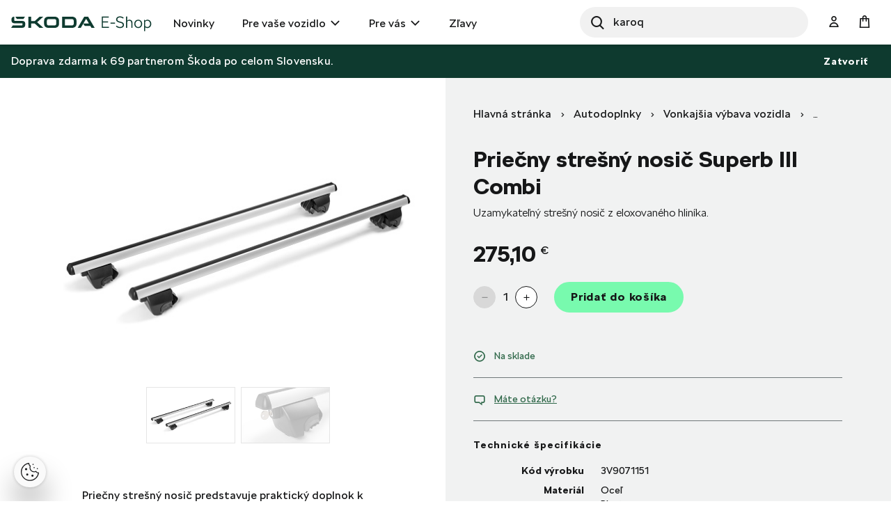

--- FILE ---
content_type: text/html;charset=UTF-8
request_url: https://eshop.skoda-auto.sk/sk_SK/priecny-stresny-nosic-superb-iii-combi/p/3V9071151
body_size: 16252
content:
<!DOCTYPE html>
<html lang="sk-SK">
<head prefix="og: https://ogp.me/ns#">
	<title>
        Prie&#269;ny stre&scaron;n&yacute; nosi&#269; Superb III Combi  | Oficiálny Škoda Auto E-shop</title>

	<meta name="format-detection" content="telephone=no" />
	<meta http-equiv="Content-Type" content="text/html; charset=utf-8"/>
	<meta http-equiv="X-UA-Compatible" content="IE=edge">
	<meta charset="utf-8">
	<meta name="viewport" content="width=device-width, initial-scale=1 ">

	<meta name="legal-entity-id" content="654">
	<script src="https://cross.skoda-auto.com/sdrive/endpoint.js?v=2"></script>
 	<script src="https://sdrive.azureedge.net/sdrive/zero-tracking.js"></script>
 	<style type="text/css">
 	#onetrust-pc-sdk.otPcCenter {
    max-height: 550px !important;
	}
 	</style>
	<meta name="keywords" content="prie&#269;nik,priecnik">
<meta name="description" content="Uzamykate&#318;n&yacute; stre&scaron;n&yacute; nosi&#269; z eloxovan&eacute;ho hlin&iacute;ka.">
<meta property="lb:id" content="3V9071151">
<meta property="og:title" content="Prie&#269;ny stre&scaron;n&yacute; nosi&#269; Superb III Combi">
<meta property="og:description" content="Uzamykate&#318;n&yacute; stre&scaron;n&yacute; nosi&#269; z eloxovan&eacute;ho hlin&iacute;ka.">
<meta property="og:image" content="https://eshop.skoda-auto.sk:443/medias/sys_master/root/hbc/hdc/8801600536606/PIC_3V9071151_1/PIC-3V9071151-1.jpg">
<meta name="twitter:title" content="Prie&#269;ny stre&scaron;n&yacute; nosi&#269; Superb III Combi">
<meta name="twitter:card" content="summary_large_image">
<meta name="twitter:description" content="Uzamykate&#318;n&yacute; stre&scaron;n&yacute; nosi&#269; z eloxovan&eacute;ho hlin&iacute;ka.">
<meta name="twitter:image" content="https://eshop.skoda-auto.sk:443/medias/sys_master/root/hbc/hdc/8801600536606/PIC_3V9071151_1/PIC-3V9071151-1.jpg">
<meta name="robots" content="index,follow">
<link rel="canonical" href="https://eshop.skoda-auto.sk/sk_SK/priecny-stresny-nosic-superb-iii-combi/p/3V9071151" />
			<link rel="alternate" hreflang="x-default" href="https://eshop.skoda-auto.com" />
			<link rel="alternate" hreflang="cs-CZ" href="https://eshop.skoda-auto.cz/p/3V9071151" />
                <link rel="alternate" hreflang="en-CZ" href="https://eshop.skoda-auto.cz/en_CZ/p/3V9071151" />
                <link rel="alternate" hreflang="sk-SK" href="https://eshop.skoda-auto.sk/p/3V9071151" />
                <link rel="alternate" hreflang="en-SK" href="https://eshop.skoda-auto.sk/en_SK/p/3V9071151" />
                <link rel="alternate" hreflang="pl-PL" href="https://eshop.skoda-auto.com/pl_PL/p/3V9071151" />
                <link rel="shortcut icon" type="image/x-icon" media="all" href="/_ui/responsive/theme-skoda/images/favicon.ico" />
		<link rel="stylesheet" type="text/css" media="all" href="/wro/all_responsive.css" />
		<link rel="stylesheet" type="text/css" media="all" href="/wro/skoda_responsive.css" />
		<link rel="stylesheet" type="text/css" media="all" href="/wro/addons_responsive.css" />
	<script>
	
	var skaGoogleTagManagerSettings = {
		dataLayer: 'dataLayer',
		containerId: 'GTM-TDTCG7C',
	};

	
	window[skaGoogleTagManagerSettings.dataLayer] = window[skaGoogleTagManagerSettings.dataLayer] || [];


	
	function gtag() {
		window[skaGoogleTagManagerSettings.dataLayer].push(arguments);
	}

	(function(w,d,s,l,i){w[l]=w[l]||[];w[l].push({'gtm.start':
		new Date().getTime(),event:'gtm.js'});var f=d.getElementsByTagName(s)[0],
		j=d.createElement(s),dl=l!='dataLayer'?'&l='+l:'';j.async=true;j.src=
		'https://www.googletagmanager.com/gtm.js?id='+i+dl;f.parentNode.insertBefore(j,f);
	})(window,document,'script',skaGoogleTagManagerSettings.dataLayer,skaGoogleTagManagerSettings.containerId);
</script>
<!--
  ~ /*
  ~  * Copyright (c) 2020 SAP SE or an SAP affiliate company. All rights reserved.
  ~  */
-->

<script src="/_ui/shared/js/analyticsmediator.js"></script>


<!-- Google Tag Manager Data Layer -->
<script>
  
    window.dataLayer = window.dataLayer || [];

    
  /*  window.addEventListener('load', function () {
      ACC.gtm.pushPageVisit({
        legalEntityId: '654',
        title: document.title,
        languageTag: 'sk-SK',
      });
    }, false); */
    var percentageObj = {};
    var percentagesArr = [25,50,75,100];
	window.addEventListener('scroll', function () {
		var scrollVal = this.scrollY;
	    for(var i =0; i<percentagesArr.length;i++){
	        var currentPercentage = percentagesArr[i];
	        var scrollPercentage = parseInt(((document.documentElement.scrollHeight - document.documentElement.clientHeight)/100) * currentPercentage);
	        if(scrollVal >= scrollPercentage && !window.percentageObj[scrollPercentage.toString()]){
	            ACC.gtm.ScrollPage(currentPercentage.toString()); 
	            window.percentageObj[scrollPercentage.toString()] = true;
	        };
	    };
     }, false);

    </script>
<!-- End Google Tag Manager Data Layer --><script type="application/ld+json">
    {
    "@context": "http://schema.org",
    "@type": "Product",
    "name": "Priečny strešný nosič Superb III Combi",
    "image": "https://eshop.skoda-auto.sk/medias/sys_master/root/hbc/hdc/8801600536606/PIC_3V9071151_1/PIC-3V9071151-1.jpg",
    "description": "Priečny strešný nosič predstavuje praktický doplnok k vozidlám Škoda Superb Combi s výbavou pozdĺžnych strešných nosičov. Vďaka kvalite, preverenej bezpečnosti a užívateľskému komfortu je právom priečny strešný nosič označovaný za najlepšie riešenie prepravy objemnejších predmetov tam, kde ich rozmery presahujú možnosti úložného batožinového priestoru vozidla. Priečny strešný nosič sa po osadení na pozdĺžne strešné nosiče jednoducho upevní preklopením excentrickej páčky do spodnej polohy. Je uzamykateľný a tým zabezpečený proti krádeži. Využitím tzv. T drážky je možné na strešný nosič namontovať ďalšie praktické a spoľahlivé uzamykateľné transportné systémy akými sú nosiče bicyklov, držiaky lyží, box na lyže a snowboardy, batožinový kôš, apod. Strešný nosič prechádza náročnými testami na odolnosť voči korózii alebo životnosť. Odolnosť a pevnosť nosiča potvrdzuje úspešne absolvovaný City Crash test (metóda testovania transportných systémov).",
    "url": "https://eshop.skoda-auto.sk/priecny-stresny-nosic-superb-iii-combi/p/3V9071151",
    "color": "",
    "size": "",
    "brand":"Škoda Auto a.s.",
    "offers": {
        "@type": "Offer",
        "price": "275.1",
        "priceCurrency": "EUR"
     }
    }
</script>





  

















<script>
      !function(R,e,g,f,o,r,m){f=R[f]=R[f]||function(x){(f.q=f.q||[]).push(
      x)};R=e.createElement(g);g=e.getElementsByTagName(g)[0];R.src='https'
      +'://app.regform.io/loader.js';R.defer=!0;g.parentNode.insertBefore(R
      ,g);f(o)}(window,document,'script','_frmk','4owlE7VQu7');
</script>

<script async src="https://scripts.luigisbox.tech/LBX-463420.js"></script>
</head>

<body class="page-productDetails pageType-ProductPage template-pages-product-productLayout2Page  smartedit-page-uid-productDetails smartedit-page-uuid-eyJpdGVtSWQiOiJwcm9kdWN0RGV0YWlscyIsImNhdGFsb2dJZCI6IlNrb2RhQ1pTS0NvbnRlbnRDYXRhbG9nIiwiY2F0YWxvZ1ZlcnNpb24iOiJPbmxpbmUifQ== smartedit-catalog-version-uuid-SkodaCZSKContentCatalog/Online  language-sk_SK">


<input type="hidden" id="dealerLinkTitle"/>
<div class="hidden">
<select id="dealer_list">
<option value="pickup_at_a_dealership"></option>
</select>
</div>
<input type="hidden" value="" id="selectDealerUrl"/>
<div id="pickupInfoTitle" class="display-none">
	<div class="pickupInfo-header">
		<div class="headline__wrapper">
			<span class="headline__back sko-icon sko-icon-beak-left js-back-to-dealers"></span>
			<span class="headline__inner">Vybrať predajcu na vyzdvihnutie</span>
			<span class="headline__inner-sub">Podrobnosti o partnerovi E-shopu</span>
		</div>
	</div>
</div>

<div id="popup_store_pickup_info_form" class="display-none">
	<div class="dealer-popup">
		<div class="dealer-popup__content-container clearfix">
			<div class="dealer-popup__loader hide">
				<i class="glyphicon glyphicon-repeat animation-spin dealer-popup__loader-icon"></i>
				<span class="dealer-popup__loader-label">
					Načítava sa...</span>
			</div>

			<div class="dealer-popup__content"></div>
		</div>

		<div class="dealer-popup__footer">
			<form id="command" name="setDeliveryAddressForm" class="dealer-popup__form" action="/sk_SK/priecny-stresny-nosic-superb-iii-combi/p/3V9071151" method="post"><input type="hidden" class="js-store-id" />

               <button type="button" class="btn btn-default btn--big dealer-popup__button-cancel js-pickup-cancel">
					Zrušiť</button>
			<div>
<input type="hidden" name="CSRFToken" value="a46c420d-a495-4d4e-b964-d3b2dae6fc4f" />
</div></form></div>
	</div>
	</div>

<script src="https://unpkg.com/react@17/umd/react.production.min.js"></script>
<script src="https://unpkg.com/react-dom@17/umd/react-dom.production.min.js"></script>
<noscript>
	<iframe src="https://www.googletagmanager.com/ns.html?id=GTM-TDTCG7C" height="0" width="0" style="display:none;visibility:hidden"></iframe>
</noscript>
<input type="hidden" id="legalEntityId" value="654"/>
    <input type="hidden" id="languageTag" value="sk-SK"/>

		<main data-currency-iso-code="EUR">
			<a href="#skip-to-content" class="skiptocontent" >text.skipToContent</a>
			<a href="#skiptonavigation" class="skiptonavigation" >text.skipToNavigation</a>

			<div class="yCmsContentSlot top-header-slot">
</div><header class="js-mainHeader header-sticky search-active">
	<div class="header-section-wrapper">

		<div class="logo-section">
			<div class="js-site-logo">
				<div class="yCmsComponent yComponentWrapper">
<div class="simple-banner banner__component--responsive">
    <a href="/sk_SK/" aria-label="Visit Å koda Eshop">
                <img class="js-responsive-image" data-media='{&#034;576&#034;:&#034;/medias/sys_master/images/hf0/h7d/9171544768542/logo-skoda/logo-skoda.svg&#034;,&#034;768&#034;:&#034;/medias/sys_master/images/h9b/h7a/9171544670238/logo-skoda/logo-skoda.svg&#034;,&#034;1024&#034;:&#034;/medias/sys_master/images/h30/h7a/9171544637470/logo-skoda/logo-skoda.svg&#034;,&#034;1200&#034;:&#034;/medias/sys_master/images/hd9/h79/9171544604702/logo-skoda/logo-skoda.svg&#034;}' title=""
                     alt='' style="">
            </a>
        </div></div></div>
		</div>

		<div class="header-main-menu-section">
			<nav class="main-menu-wrapper js-main-menu" role="navigation">
        <ul class="main-menu-list js-offcanvas-links">
            <li id="cmsitem_00046003" class=" ">

                    <div class="nav__primary-link" >
                        <a href="/sk_SK/new-items/c/NEWS" title="Novinky">Novinky</a></div>

                    </li>
            <li id="ForYourCarNode" class="nav__links--primary-has__sub js-enquire-has-sub ">

                    <div class="nav__primary-link" data-dropdown-class="js-dropdown-ForYourCarNode" data-dropdown-desktop-only>
                        <a href="/sk_SK/autodoplnky/c/forYourCar" title="Pre vaše vozidlo">Pre vaše vozidlo</a></div>

                    <div class="sub-navigation-section column-1 js-dropdown-ForYourCarNode">
                                    <ul class="sub-navigation-list ">
                                        <div class="sub-navigation-columns">
                                            <div class="desktop-column-left js-desktop-column-left">
                                                <li class="yCmsComponent nav__link--secondary ">
<a href="/sk_SK/vnutorna-vybava-vozidla/c/interiorAccessories" class="link-with-thumbnail "><img src="/medias/sys_master/images/h18/had/9130398744606/vnitrni_vybava/vnitrni-vybava.webp" alt="vnitrni_vybava.webp" class="link-with-thumbnail--thumbnail" /><span class="link-with-thumbnail--heading">Vnútorná výbava</span><span class="link-with-thumbnail--description">Detské sedačky, Hudba &amp; komunikácia, Batožinový priestor</span></a></li><li class="yCmsComponent nav__link--secondary ">
<a href="/sk_SK/vonkajsia-vybava-vozidla/c/exteriorAccessories" class="link-with-thumbnail "><img src="/medias/sys_master/images/h59/ha9/9130398875678/vnejsi_vybava/vnejsi-vybava.webp" alt="vnejsi_vybava.webp" class="link-with-thumbnail--thumbnail" /><span class="link-with-thumbnail--heading">Vonkajšia výbava</span><span class="link-with-thumbnail--description">Dekoratívne doplnky, Doplnky pre prepravu, Bezpečnosť a ochrana</span></a></li><li class="yCmsComponent nav__link--secondary ">
<a href="/sk_SK/starostlivost-o-vozidlo/c/carCare" class="link-with-thumbnail "><img src="/medias/sys_master/images/h47/ha6/9130398941214/pece_o_vuz/pece-o-vuz.webp" alt="pece_o_vuz.webp" class="link-with-thumbnail--thumbnail" /><span class="link-with-thumbnail--heading">Starostlivosť o vozidlo</span><span class="link-with-thumbnail--description">Autobatérie, Bezpečnostná výbava, Lakové ceruzky a spreje</span></a></li><li class="yCmsComponent nav__link--secondary ">
<a href="/sk_SK/kolesa-a-disky/c/wheelsAndRims" class="link-with-thumbnail "><img src="/medias/sys_master/images/hdd/h5a/9130399072286/disky_komplety/disky-komplety.webp" alt="disky_komplety.webp" class="link-with-thumbnail--thumbnail" /><span class="link-with-thumbnail--heading">Kolesá a disky</span><span class="link-with-thumbnail--description">Zimné a letné kompletné kolesá, Príslušenstvo ku kolesám</span></a></li><li class="yCmsComponent nav__link--secondary ">
<a href="/sk_SK/kozmetika-a-kvapaliny/c/carCosmeticsAndLiquids" class="link-with-thumbnail "><img src="/medias/sys_master/images/hce/h54/9130399203358/kosmetika/kosmetika.webp" alt="kosmetika.webp" class="link-with-thumbnail--thumbnail" /><span class="link-with-thumbnail--heading">Kozmetika a kvapaliny</span><span class="link-with-thumbnail--description">Vnútorné a vonkajšie čistiace prostriedky</span></a></li><li class="yCmsComponent nav__link--secondary ">
<a href="/sk_SK/c/forYourCar?q&#61;%3AscoreDesc%3AmarketingCategory%3AOffer2_SK" class="link-icon ">Pripravte sa na sezónu</a></li><li class="yCmsComponent nav__link--secondary ">
<a href="/sk_SK/c/forYourCar?q&#61;%3AscoreDesc%3AmarketingCategory%3AOffer1_SK" class="link-icon ">Vyberte si zo širokej škály kvalitných autobatérií</a></li><li class="yCmsComponent nav__link--secondary ">
<a href="/sk_SK/c/forYourCar?q&#61;%3AscoreDesc%3AmarketingCategory%3AOffer3_SK" class="link-icon ">Štýlové a odolné hliníkové disky</a></li><li class="yCmsComponent nav__link--secondary ">
<a href="/sk_SK/e-mobility/c/E_MOBILITA" class="link-with-thumbnail "><img src="/medias/sys_master/images/h0f/h51/9130399334430/e-mobilita/e-mobilita.webp" alt="e-mobilita.webp" class="link-with-thumbnail--thumbnail" /><span class="link-with-thumbnail--heading">E-Mobilita</span><span class="link-with-thumbnail--description">Wallboxy, nabíjacie káble, tašky na káble</span></a></li></div>
                                            <div class="desktop-column-right js-desktop-column-right"></div>
                                        </div>
                                    </ul>
                                </div>
                            </li>
            <li id="ForYouNode" class="nav__links--primary-has__sub js-enquire-has-sub ">

                    <div class="nav__primary-link" data-dropdown-class="js-dropdown-ForYouNode" data-dropdown-desktop-only>
                        <a href="/sk_SK/pre-vas/c/forYou" title="Pre vás">Pre vás</a></div>

                    <div class="sub-navigation-section column-1 js-dropdown-ForYouNode">
                                    <ul class="sub-navigation-list ">
                                        <div class="sub-navigation-columns">
                                            <div class="desktop-column-left js-desktop-column-left">
                                                <li class="yCmsComponent nav__link--secondary ">
<a href="/sk_SK/skoda-cycling/c/skodaCycling" class="link-with-thumbnail "><img src="/medias/sys_master/images/he8/h3a/9130401300510/cyklistika/cyklistika.webp" alt="cyklistika.webp" class="link-with-thumbnail--thumbnail" /><span class="link-with-thumbnail--heading">Cyklistika</span><span class="link-with-thumbnail--description">Bicykle, Cyklo doplnky, Cyklo oblečenie</span></a></li><li class="yCmsComponent nav__link--secondary ">
<a href="/sk_SK/oblecenie-a-doplnky/c/fashionAndBags" class="link-with-thumbnail "><img src="/medias/sys_master/images/ha7/h3e/9130401431582/obleceni_doplnky/obleceni-doplnky.webp" alt="obleceni_doplnky.webp" class="link-with-thumbnail--thumbnail" /><span class="link-with-thumbnail--heading">Oblečenie a doplnky</span><span class="link-with-thumbnail--description">Oblečenie, Tašky, Doplnky, Hodinky</span></a></li><li class="yCmsComponent nav__link--secondary ">
<a href="/sk_SK/darcekove-predmety/c/giftsAndMerchandise" class="link-with-thumbnail "><img src="/medias/sys_master/images/h56/h3f/9130401497118/darkove_predmety/darkove-predmety.webp" alt="darkove_predmety.webp" class="link-with-thumbnail--thumbnail" /><span class="link-with-thumbnail--heading">Darčekové predmety</span><span class="link-with-thumbnail--description">Hokej, Hrnčeky a poháre, Motorsport, Voľný čas, Pre deti</span></a></li><li class="yCmsComponent nav__link--secondary ">
<a href="/sk_SK/modely-aut/c/carModels" class="link-with-thumbnail "><img src="/medias/sys_master/images/h67/h42/9130401562654/modely_aut2/modely-aut2.webp" alt="modely_aut2.webp" class="link-with-thumbnail--thumbnail" /><span class="link-with-thumbnail--heading">Modely áut</span><span class="link-with-thumbnail--description">Retro modely, Súčasné modely</span></a></li><li class="yCmsComponent nav__link--secondary ">
<a href="/sk_SK/motorsport/c/motorsport" class="link-with-thumbnail "><img src="/medias/sys_master/images/h65/h45/9130401628190/motorsport/motorsport.webp" alt="motorsport.webp" class="link-with-thumbnail--thumbnail" /><span class="link-with-thumbnail--heading">Motorsport</span><span class="link-with-thumbnail--description">Oblečenie, Miniatúry vozidel R5, Hodinky</span></a></li></div>
                                            <div class="desktop-column-right js-desktop-column-right"></div>
                                        </div>
                                    </ul>
                                </div>
                            </li>
            <li id="cmsitem_00044002" class=" ">

                    <div class="nav__primary-link" >
                        </div>

                    </li>
            <li id="cmsitem_00047003" class=" ">

                    <div class="nav__primary-link" >
                        <a href="/sk_SK/vypredaj/c/DiscountSK" class="link-icon ">Zľavy</a></div>

                    </li>
            <li id="cmsitem_00063002" class=" ">

                    <div class="nav__primary-link" >
                        </div>

                    </li>
            </ul>
	</nav>
</div>

		 <div id="site-search-section" class="js-site-search-section site-search-section site-search is-active" data-suggestion-title="Produkty">	<div class="yCmsComponent">
<div class="ui-front">
	<form name="search_form_SearchBoxComponent" method="get"
		action="/sk_SK/search/">
		<div class="input-group">
			<button class="header-search-button js_search_button" aria-label="Search" type="submit">
                    <div class="sko-icon sko-icon-search" aria-hidden="true"></div>
                    <span class="sr-only">Search</span>
                </button>

			<label for="js-site-search-input" class="sr-only">Search</label>
				<input type="text" id="js-site-search-input"
					class="lbx-searchbox form-control js-site-search-input" name="text" value=""
                    maxlength="100" placeholder="Hľadať"
					data-options="{
						&#034;autocompleteUrl&#034; : &#034;/sk_SK/search/autocomplete/SearchBoxComponent&#034;,
						&#034;minCharactersBeforeRequest&#034; : &#034;3&#034;,
						&#034;waitTimeBeforeRequest&#034; : &#034;500&#034;,
						&#034;displayProductImages&#034; : &#034;true&#034;
					}"
					data-show-more-btn-label="Zobraziť viac výsledkov"
					data-lb-init="true"
                    autocomplete="off"
                    style="border-radius: 50px;">
			<div class="search-close-btn js-search-close-btn">
			    <button>
			        <div class="sko-icon sko-icon-cross"></div>
			    </button>
			</div>
		</div>
	</form>

</div>
</div></div>

		<div class="head-account-section">
			<ul>
				<li>
						<div class="user-button user-button--hide-dropdown-mobile">
		<a href="/sk_SK/login" class="user-button__trigger" aria-label="User Login Button" >
			<span class="sko-icon sko-icon-user-empty"></span>
			<span class="user-button__name">
				Prihlásiť sa</span>
		</a>
	</div>
</li>

				</ul>
		</div>

		<div class="cart-button-section">
			<div class="yCmsContentSlot miniCartSlot componentContainer mobile__nav__row--table">
<div class="yCmsComponent mobile__nav__row--table-cell">
<div class="nav-cart minicart-link">
	<a href="/sk_SK/cart"
		data-dropdown-class="js-mini-cart-container"
		data-dropdown-ajax="/sk_SK/cart/rollover/MiniCartComponent"
    	data-mini-cart-refresh-url="/sk_SK/cart/miniCart/SUBTOTAL"
    	class="minicart-link__button js-mini-cart-link" aria-label="Mini cart" >
    	<span class="minicart-link__icon sko-icon sko-icon-cart"></span>
    	<span class="minicart-link__label">Košík</span>
    	<span class="minicart-link__count js-minicart-count"></span>
    </a>
	<div class="minicart-link__popup js-mini-cart-container mini-cart-container"></div>
</div>
</div></div></div>

		<div class="mobile-menu-button-section">
			<button class="js-mobile-menu-button" data-dropdown-class="js-main-menu" data-dropdown-mobile-and-tablet-only
					type="button" aria-label="menu">
				<div class="sko-icon sko-icon-hamburger"></div>
			</button>
		</div>

	</div>

	<div class="hidden-lg">
		<div class="js-mini-cart-container mini-cart-container">
			<!-- Content of this div will be added by JS on AJAX request. -->
		</div>
	</div>

	<div class="hidden-lg">
		<div class="user-button user-button--hide-trigger">
		<a href="/sk_SK/login" class="user-button__trigger" aria-label="User Login Button" >
			<span class="sko-icon sko-icon-user-empty"></span>
			<span class="user-button__name">
				Prihlásiť sa</span>
		</a>
	</div>
</div>
</header>

<span id="skip-to-content"></span>

		
			<div class="main__inner-wrapper js-main-inner-wrapper " id="lbx-wrapper">
				<div class="main__notifications">
						<div class="notification-bar js-notification-bar" data-id="cmsitem_00031001">
        <div class="notification-bar__message">
            <p>
                Doprava zdarma k 69 partnerom Škoda po celom Slovensku.</p>
        </div>
        <button type="button" class="notification-bar__close-button js-notification-bar-close">
            Zatvoriť</button>
    </div></div>
				<div class="main__content">
					<div class="product-details"  data-analytics-price="275.1" data-analytics-id="3V9071151" data-analytics-name="Transverse roof rack Superb III Combi"
	 data-analytics-category="Roof racks" data-analytics-variant="" data-analytics-category-label="Car Accessories - Exterior accessories - Roof racks"/>
	<div class="container">
		<div class="global-alerts-container">
			<div class="global-alerts">
	<div class='alert alert--confirmation alert--confirmation--ajax alert--dismissable getAccAlert js-alert-confirmation js-dismissable hidden'>
    	<button class='alert__close closeAccAlert' aria-hidden='true' data-dismiss='alert' type='button'>
    		Zatvoriť</button>
    	<div class='alert__content'>
    		<div class='alert__icon'></div>
    		<div class='alert__message a'>
    			    Množstvo výrobkov bolo aktualizované.</div>
    	    </div>
    </div>

    <div class='alert alert--error alert--error--ajax alert--dismissable getAccAlert js-alert-error js-dismissable hidden'>
    	<button class='alert__close closeAccAlert' aria-hidden='true' data-dismiss='alert' type='button'>
    		Zatvoriť</button>
    	<div class='alert__content'>
    		<div class='alert__icon'></div>
    		<div class='alert__message'>
    			Množstvo produktu pridaného do košíka bolo znížené na základe aktuálnych skladových zásob.</div>
    	</div>
    </div>
</div>
</div>
		<div class="row">
			<div class="col-lg-6 col-xs-12 product-details__header-container">
				<div class="yCmsContentSlot page-details__breadcrumbs">
<div class="yCmsComponent yComponentWrapper page-details__breadcrumbs-component">
<div class="breadcrumb-section">
		<ol class="breadcrumb">
	<li>
		<a href="/sk_SK/">Hlavná stránka</a>
	</li>

	<!-- Root Category to be hidden -->
            <li>
					<a href="/sk_SK/autodoplnky/c/forYourCar">Autodoplnky</a>
				</li>
			<li>
					<a href="/sk_SK/vonkajsia-vybava-vozidla/c/exteriorAccessories">Vonkajšia výbava vozidla</a>
				</li>
			<li>
					<a href="/sk_SK/stresne-nosice/c/roof-racks">Strešné nosiče</a>
				</li>
			<li class="active">Priečny strešný nosič Superb III Combi</li>
			</ol>
</div>
</div></div><h1 class="product-details__title page-title js-product-title">
					Priečny strešný nosič Superb III Combi</h1>
				<div class="product-details__summary">Uzamykateľný strešný nosič z eloxovaného hliníka.</div>
				</div>
			<div class="col-lg-6 col-xs-12 product-details__description-container">
				<div class="image-gallery js-gallery">
	<div class="carousel image-gallery__image js-gallery-image" data-close-label="Zavrieť">
		<div class="item">
						<div>
							<img class="lazyOwl image-gallery__img-pdp" data-src="/medias/sys_master/root/hbc/hdc/8801600536606/PIC_3V9071151_1/PIC-3V9071151-1.jpg"
								 data-zoom-image="/medias/sys_master/root/h63/h7f/8801580711966/ORIG_3V9071151_1/ORIG-3V9071151-1.jpg"
								 alt="Priečny strešný nosič Superb III Combi" >
							<img class="lazyOwl image-gallery__img-cbox" data-src="/medias/sys_master/root/h63/h7f/8801580711966/ORIG_3V9071151_1/ORIG-3V9071151-1.jpg"
								 data-zoom-image="/medias/sys_master/root/h63/h7f/8801580711966/ORIG_3V9071151_1/ORIG-3V9071151-1.jpg"
								 alt="Priečny strešný nosič Superb III Combi" >
						</div>
					</div>
				<div class="item">
						<div>
							<img class="lazyOwl image-gallery__img-pdp" data-src="/medias/sys_master/root/h24/h09/8801602535454/PIC_3V9071151_2/PIC-3V9071151-2.jpg"
								 data-zoom-image="/medias/sys_master/root/hea/h3a/8801597947934/ORIG_3V9071151_2/ORIG-3V9071151-2.jpg"
								 alt="Priečny strešný nosič Superb III Combi" >
							<img class="lazyOwl image-gallery__img-cbox" data-src="/medias/sys_master/root/hea/h3a/8801597947934/ORIG_3V9071151_2/ORIG-3V9071151-2.jpg"
								 data-zoom-image="/medias/sys_master/root/hea/h3a/8801597947934/ORIG_3V9071151_2/ORIG-3V9071151-2.jpg"
								 alt="Priečny strešný nosič Superb III Combi" >
						</div>
					</div>
				</div>
	<div class="image-gallery__thumbnails js-gallery-thumbnails ">

	<a href="#" class="image-gallery__thumbnail-item item">
							<div>
								<img class="lazyOwl" data-src="/medias/sys_master/root/h58/h7d/9274081706014/TN-3V9071151-1/TN-3V9071151-1.webp" alt="Priečny strešný nosič Superb III Combi">
							</div>
						</a>
					<a href="#" class="image-gallery__thumbnail-item item">
							<div>
								<img class="lazyOwl" data-src="/medias/sys_master/root/h23/h76/8801601454110/TN_3V9071151_2/TN-3V9071151-2.jpg" alt="Priečny strešný nosič Superb III Combi">
							</div>
						</a>
					</div>
</div>
<div class="product-details__description content-hidden js-product-details-description">
						<div class="product-details__description-short">
											<p>Priečny strešný nosič predstavuje praktický doplnok k vozidlám Škoda Superb Combi s výbavou pozdĺžnych strešných nosičov. Vďaka kvalite, preverenej bezpečnosti a užívateľskému komfortu je právom priečn&#8230;&nbsp;
									<span class="btn btn-simple js-product-details-description-more">
										Zobraziť viac</span></p></div>
										<div class="product-details__description-full">
											<p>Priečny strešný nosič predstavuje praktický doplnok k vozidlám Škoda Superb Combi s výbavou pozdĺžnych strešných nosičov. Vďaka kvalite, preverenej bezpečnosti a užívateľskému komfortu je právom priečny strešný nosič označovaný za najlepšie riešenie prepravy objemnejších predmetov tam, kde ich rozmery presahujú možnosti úložného batožinového priestoru vozidla. Priečny strešný nosič sa po osadení na pozdĺžne strešné nosiče jednoducho upevní preklopením excentrickej páčky do spodnej polohy. Je uzamykateľný a tým zabezpečený proti krádeži. Využitím tzv. T drážky je možné na strešný nosič namontovať ďalšie praktické a spoľahlivé uzamykateľné transportné systémy akými sú nosiče bicyklov, držiaky lyží, box na lyže a snowboardy, batožinový kôš, apod. Strešný nosič prechádza náročnými testami na odolnosť voči korózii alebo životnosť. Odolnosť a pevnosť nosiča potvrdzuje úspešne absolvovaný City Crash test (metóda testovania transportných systémov). <span class="btn btn-simple hidden js-product-details-description-less">
										Zobraziť menej</span></p></div>
									</div>
				<div class="product-details__badges">
					










</div>

				</div>

			<div class="col-lg-6 col-xs-12 product-details__details-container">
				<div class="product-details__cart-group">
					<div class="product-details__price-wrapper">
						<div class="product-details__price">
    <span class="price-without-discount">275,10</span>
            <span class="product-details__price-currency">€</span>
        </div>
</div>
					<div class="yCmsContentSlot page-details__variants-select-wrapper">
<div class="yCmsComponent yComponentWrapper product-details__variants-select">
</div></div><div class="yCmsContentSlot product-details__add-to-cart-wrapper">
<div class="yCmsComponent yComponentWrapper product-details__add-to-cart">
<div class="addtocart-component ">
	<div class="qty-selector input-group js-qty-selector">
			<input type="hidden" maxlength="3" class="form-control js-qty-selector-input" size="1" value="1"
            			    data-max="131"
            			    data-min="1" name="pdpAddtoCartInput"  id="pdpAddtoCartInput" />
			<button class="btn btn-default btn-circle btn--quantity btn-circle--normal js-qty-selector-minus" aria-label="minus" type="button" disabled=&#039;disabled&#039; ><span class="sko-icon sko-icon-minus" aria-hidden="true" ></span></button>
			<span class="addtocart-component__count js-qty-selector-count">1</span>
			<button class="btn btn-default btn-circle btn--quantity btn-circle--normal js-qty-selector-plus" aria-label="plus" type="button" ><span class="sko-icon sko-icon-plus" aria-hidden="true"></span></button>
		</div>
	<div class="actions">
		<div class="AddToCart-AddToCartAction" data-index="1" class="">
			<div id="addToCartTitle" class="display-none">
	Pridané do košíka</div>







  <form id="configureForm" class="configure_form" action="/sk_SK/priecny-stresny-nosic-superb-iii-combi/p/3V9071151/configuratorPage/" method="post"><input type="hidden" maxlength="3" size="1" id="qty" name="qty" class="qty js-qty-selector-input" value="1">
<input type="hidden" name="productCodePost" value="3V9071151"/>

 <input type="hidden" name="bundleProduct" value="false"/>
<div>
<input type="hidden" name="CSRFToken" value="a46c420d-a495-4d4e-b964-d3b2dae6fc4f" />
</div></form><form id="addToCartForm" class="add_to_cart_form" action="/sk_SK/cart/add" method="post"><input type="hidden" maxlength="3" size="1" id="qty" name="qty" class="qty js-qty-selector-input" value="1">
<input type="hidden" name="productCodePost" value="3V9071151"/>

 <input type="hidden" name="bundleProduct" value="false"/>
<button id="addToCartButton"
                data-action="buy"
                type="submit"
                class="btn btn-primary btn--big btn-block js-add-to-cart js-enable-btn add-to-cart__submit-element"
                disabled="disabled">
                    Pridať do košíka</button>
            <div>
<input type="hidden" name="CSRFToken" value="a46c420d-a495-4d4e-b964-d3b2dae6fc4f" />
</div></form></div>
	</div>
</div>
</div></div></div>
				<br/>
                










    
        
        
    
    



    


<div class="product-details__status-group">
    <div class="product-details__status-item product-details__status-item--available">
        
            
                <span class="sko-icon sko-icon-checkmark-circle"></span>Na sklade
            
            
            
            
            
        
    </div>
</div>
<div class="product-details__question">
					<a href="#" class="product-details__question-link js-product-question"
					   data-product-code="3V9071151"
					   data-product-question-title="Odoslať otázku">
						<span class="sko-icon sko-icon-bubbles"></span>
						Máte otázku?</a>
					












<div class="display-none" id="product-question-popup">
    

    <div class="product-question-popup">
        <form id="questionForm" class="js-form-with-flexible-label js-product-question-form" action="/sk_SK/priecny-stresny-nosic-superb-iii-combi/p/3V9071151" method="post">
            <div class="product-question-popup__form">
                <input id="success-message" type="hidden" value="Vaša správa bola úspešne odoslaná">
                <input id="productCode" name="productCode" type="hidden" value="3V9071151">

                
                    <div class="form-group">
				<div class="text-field-flexible ">
			<input id="question.fullName" name="fullName" class="text form-control text-field-flexible__input js-input-flexible-label" onkeypress="phoneMaxlength()" onfocus="trimEmail()" type="text" value=""/><label class="text-field-flexible__label">Meno</label>
		</div>

	</div>
		<script>

function phoneMaxlength(){
    let f = document.getElementById(document.querySelector('input[id^="address.firstName"]').id);
    	if(f != null ){
    	 f.maxLength = 20;
    	}
    	$("input[name*='Form.firstName']").each(function() {
          this.maxLength = 20;
        });
    let l = document.getElementById(document.querySelector('input[id^="address.surname"]').id);
        	if(l != null ){
        	 l.maxLength = 20;
        	}
        	$("input[name*='Form.lastName']").each(function() {
              this.maxLength = 20;
            });
}
function trimEmail() {
	let x = document.getElementById('address.email');
	if(x != null ){
		x.value = x.value.trim();
	}
}
</script>

                    <div class="form-group">
				<div class="text-field-flexible ">
			<input id="question.email" name="email" class="text form-control text-field-flexible__input js-input-flexible-label" onkeypress="phoneMaxlength()" onfocus="trimEmail()" type="text" value=""/><label class="text-field-flexible__label">E-mailová adresa</label>
		</div>

	</div>
		<script>

function phoneMaxlength(){
    let f = document.getElementById(document.querySelector('input[id^="address.firstName"]').id);
    	if(f != null ){
    	 f.maxLength = 20;
    	}
    	$("input[name*='Form.firstName']").each(function() {
          this.maxLength = 20;
        });
    let l = document.getElementById(document.querySelector('input[id^="address.surname"]').id);
        	if(l != null ){
        	 l.maxLength = 20;
        	}
        	$("input[name*='Form.lastName']").each(function() {
              this.maxLength = 20;
            });
}
function trimEmail() {
	let x = document.getElementById('address.email');
	if(x != null ){
		x.value = x.value.trim();
	}
}
</script>

                

                



                
                    <div class="optional-form-element__wrapper">
                        <div class="optional-form-element__label">
                            Voliteľné
                        </div>

                        <div class="form-group">
                            <label class="control-label">
                                Model vozidla
                            </label>

                            <div class="control">
                                <select id="carType" name="carType" class="form-control js-question-form-custom-select">
                                    <option value="">
                                        Vyberte model vozidla
                                    </option>
                                    
                                        
                                            
                                                
                                            
                                            
                                        

                                        <option value="Superb III (2015-2024)">
                                            Superb III (2015-2024)
                                        </option>
                                    
                                </select>
                            </div>
                        </div>
                    </div>
                

                <div class="form-group">
				<label class="text-field__label" for="question.textMessage">
            Vaša otázka<span class="skip"></span>
        </label>
    <textarea id="question.textMessage" name="textMessage" class="form-control text-field__input">
</textarea></div>
		

                <div class="has-error"><span class="help-block js-product-question-form-recaptcha-message"></span></div>
            </div>

            <p class="product-question-popup__disclaimer">
                Tento formulár je chránený službou reCAPTCHA a vzťahujú sa na neho <a href="https://policies.google.com/privacy" target="_blank" rel="noopener noreferrer">Zásady ochrany súkromia</a> a <a href="https://policies.google.com/terms" target="_blank" rel="noopener noreferrer">zmluvné podmienky</a> spoločnosti Google.
            </p>

            <div class="product-question-popup__actions">
                <button type="submit" class="btn btn-primary btn--big btn-block product-question-popup__submit-button js-product-question-form-submit">
                    Odoslať otázku
                </button>

                <button type="button" class="btn btn-default btn--big btn-block product-question-popup__cancel-button js-product-question-form-cancel">
                    Zrušiť
                </button>
            </div>
        <div>
<input type="hidden" name="CSRFToken" value="a46c420d-a495-4d4e-b964-d3b2dae6fc4f" />
</div></form>
    </div>

</div></div>

				<div class="yCmsContentSlot product-details__cross-selling-slot">
<div class="yCmsComponent yComponentWrapper product-details__cross-selling-component">
</div><div class="yCmsComponent yComponentWrapper product-details__cross-selling-component">
<div class="product-details__attribute product-details__attribute--specification">
	<h2 class="product-details__attribute-title">Technické špecifikácie</h2>
	<dl class="product-details__attribute-specification">
		<dt class="product-details__attribute-specification-caption">
	Kód výrobku</dt>
<dd class="product-details__attribute-specification-value">
	3V9071151</dd>
<dt class="product-details__attribute-specification-caption">
	Materiál</dt>
<dd class="product-details__attribute-specification-value">
	<span>
						Oceľ</span>
			<br/><span>
						Plast</span>
			<br/><span>
						Eloxovaný hliník</span>
			</dd>

<dt class="product-details__attribute-specification-caption">
	Rozmery</dt>
<dd class="product-details__attribute-specification-value">
	<span>
						120,4 × 116,8 cm</span>
			</dd>

<dt class="product-details__attribute-specification-caption">
	Obsah sady</dt>
<dd class="product-details__attribute-specification-value">
	<span>
						Predný priečny nosič, zadný priečny nosič, montážny návod.</span>
			</dd>

<dt class="product-details__attribute-specification-caption">
	Obmedzenia</dt>
<dd class="product-details__attribute-specification-value">
	<span>
						Iba pre model Superb Combi s pozdĺžnym strešným nosičom vo výbave vozidla.</span>
			</dd>

<dt class="product-details__attribute-specification-caption">
	Nosnosť</dt>
<dd class="product-details__attribute-specification-value">
	<span>
						100</span>
			kg</dd>

<dt class="product-details__attribute-specification-caption">
	Umiestnenie</dt>
<dd class="product-details__attribute-specification-value">
	<span>
						Na pozdĺžne strešné nosiče vozidla.</span>
			</dd>

<dt class="product-details__attribute-specification-caption">
	Poznámka</dt>
<dd class="product-details__attribute-specification-value">
	<span>
						Maximálna nosnosť je podmienená údajom max. nosnosti strechy uvedenej vo veľkom technickom preukaze. Nosič je určený len pre vozidlá  s pozdĺžnym strešným nosičom vo výbave vozidla.</span>
			</dd>

<dt class="product-details__attribute-specification-caption">
	Údržba</dt>
<dd class="product-details__attribute-specification-value">
	<span>
						Jeden krát ročne nastriekať pohyblivé časti olejom.</span>
			</dd>

<dt class="product-details__attribute-specification-caption js-specification-show-more-row">
	<span class="sr-only">
		Zobraziť viac</span>
</dt>
<dd class="product-details__attribute-specification-value js-specification-show-more-row">
	<button class="btn btn-simple js-specification-show-more">
		Zobraziť viac</button>
</dd>
<dt class="product-details__attribute-specification-caption js-specification-row-hide hidden">
	Hmotnosť</dt>
<dd class="product-details__attribute-specification-value js-specification-row-hide hidden">
	<span>
						3,7</span>
			kg</dd>

<dt class="product-details__attribute-specification-caption hidden js-specification-show-less-row">
	<span class="sr-only">
		Zobraziť menej</span>
</dt>
<dd class="product-details__attribute-specification-value hidden js-specification-show-less-row">
	<button class="btn btn-simple js-specification-show-less">
		Zobraziť menej</button>
</dd>
</dl>
</div>
</div></div><div class="product-details__attribute">
						<h2 class="product-details__attribute-title">Určené pre:</h2>
						<div class="product-details__car-type">
							<div class="product-details__car-type-item defaultView">Superb III (2015-2024)</div>
                                <input type="hidden" id="readMore" value="Zobraziť viac"/>
                            <input type="hidden" id="readLess" value="Zobraziť menej"/>
							</div>
					</div>
				<div class="product-details__attribute">
                        <h2 class="product-details__attribute-title">
                            Výrobca</h2>
                        <div class="product-details__manufacturer-info">
                            <div>
                                <div class="manufacturer-line">Škoda Auto a.s.</div>
                                <div class="manufacturer-line">Tř. Václava Klementa 869</div>
                                <div class="manufacturer-line">293 01, Mladá Boleslav</div>
                                <div class="manufacturer-line">Česká republika</div>
                                </div>
                        </div>
                    </div>
                <div class="product-details__attribute">
						<h2 class="product-details__attribute-title">Na stiahnutie</h2>
						<ul class="product-details__downloads">
							<li>
									<a href="/medias/User-manual?context=bWFzdGVyfHJvb3R8Nzg5MjYyNHxhcHBsaWNhdGlvbi9wZGZ8YURObEwyaGxPUzg1TXpjeE9EUTJOekExTVRneUwxVnpaWElnYldGdWRXRnN8NWNlZDcwYTBlYWIwZGQyYzA1MDRmZTM2YTQ4MjVhMGY0NmEyZWU1OWUxOTA3MWIzZWUwYzg0MTNhNTFmOTg3Yg" download>
										<span class="sko-icon sko-icon-download"></span>Montážny návod</a>
								</li>
							</ul>
					</div>
				</div>
		</div>
	</div>
</div>
<div id="pickupTitle" class="display-none">
	<div class="pickup-header">
		<div class="headline__wrapper">
			<span class="headline__inner">ŠKODA Partners</span>
				</div>
	</div>
</div>

<div id="popup_store_pickup_form" class="display-none">
	<div class="dealer-popup">
		<div class="dealer-popup__content-container clearfix">
			<div class="dealer-popup__loader hide">
				<i class="glyphicon glyphicon-repeat animation-spin dealer-popup__loader-icon"></i>
				<span class="dealer-popup__loader-label">
					Načítava sa...</span>
			</div>

			<div class="dealer-popup__content"></div>
		</div>

		<div class="dealer-popup__footer">
			<button type="button" class="btn btn-default dealer-popup__button-cancel js-pickup-cancel">
						Zatvoriť</button>
				</div>
	</div>
	</div>

<script src="https://unpkg.com/react@17/umd/react.production.min.js"></script>
<script src="https://unpkg.com/react-dom@17/umd/react-dom.production.min.js"></script>





<div class="display-none" id="product-delivery-options-popup">
    <h3 class="display-none js-product-delivery-options-title">
        Možnosti dopravy
    </h3>

    <div class="product-delivery-options-popup">
        <div class="product-delivery-options-popup__content">
            <div class="yCmsContentSlot product-details__delivery-options-slot">

                <div class="yCmsComponent">
<div class="content"><p>Doprava zdarma pre objednávky nad 40 EUR.</p>
<p>Dostupné možnosti doručenia v prípade, že tento produkt pridáte do košíka. Pridaním iného produktu do košíka sa možnosti doručenia môžu zmeniť.</p></div></div>
            
                <div class="yCmsComponent">
<div class="content"><table>  <tr>    <th>Spôsob dopravy</th>    <th>Typický termín dodania</th>    <th>Cena</th>  </tr>  <tr>    <td>DPD</td>    <td>2-3 pracovné dni</td>    <td>5 EUR</td>  </tr>  <tr>    <td>DPD/Geis</td>    <td>2-3 pracovné dni</td>    <td>5 EUR</td>  </tr>  <tr>    <td>Doručenie na adresu - Packeta</td>    <td>2-3 pracovné dni</td>    <td>5 EUR</td>  </tr></table></div></div>
            </div>
        </div>
        <div class="product-delivery-options-popup__actions">
            <button type="button" class="btn btn-default product-delivery-options-popup__cancel-button js-product-delivery-options-close">
                Zatvoriť
            </button>
        </div>
    </div>
</div>
</div>

				<div class="main__bottom">
						<div class="container">
							<div class="lbx-itemdetail-alternatives" id="lbx-itemdetail-alternatives"></div>
    <div class="lbx-itemdetail-complements" id="lbx-itemdetail-complements"></div>
    <div class="lbx-itemdetail-lastseen" id="lbx-itemdetail-lastseen"></div>
	<!--<div class="yCmsContentSlot product-details-cross-selling">
<div class="yCmsComponent product-details-references">
<div class="captioned-carousel" data-analyticslist="Favourite choice of our customers">
			<div class="captioned-carousel__header">
				<h2 class="captioned-carousel__headline">
						Obľúbená voľba našich zákazníkov</h2>
				</div>
			<div class="js-owl-carousel-reference">
				<div class="captioned-carousel__wrapper">
					<div class="captioned-carousel__carousel">
						<div class="captioned-carousel__item">
								













<a class="product-item" href="/sk_SK/deliaca-pozdlzna-mreza-superb-iii-superb-iii-combi/p/3V9017222"  data-analytics-price="186.2" data-analytics-id="3V9017222" data-lb-id="3V9017222" data-analytics-name="Transverse trunk grille Superb III, Superb III Combi"
data-analytics-category="Trunk grids" data-analytics-variant="" data-analytics-category-label="Car Accessories - Interior accessories - Trunk grids">
	<div class="product-teaser">
		<div class="product-teaser__thumb">
			<div class="product-teaser__img">
				<img src="/medias/sys_master/root/hb9/h7c/8813630062622/TN_3V9017222/TN-3V9017222.jpg" alt="Deliaca pozdľžna mreža Superb III, Superb III Combi" title="Deliaca pozdľžna mreža Superb III, Superb III Combi"/>
			
			</div>
		</div>
		<div class="product-teaser__details product-teaser--price-discount">
			<div class="product-teaser__details-inner">
				<div class="product-teaser__title">Deliaca pozdľžna mreža Superb III, Superb III Combi</div>
				<div class="product-teaser__description">Praktický doplnok k k priečnej deliacej mreži.</div>
				<div class="product-teaser__stock product-teaser__stock--hidden">
					










    
        
        
    
    




<div class="product-details__status-group">
    <div class="product-details__status-item product-details__status-item--available">
        
            
                 Na sklade
            
            
            
            
            
        
    </div>
</div>

				</div>
				<div class="product-teaser__bottom">
					
						<div class="product-teaser__price-block">
							
							<div class="product-teaser__price">
    <span class="price-without-discount">186,20</span>
            <span class="product-teaser__price-currency">€</span>
        </div>

						</div>
					
					<div class="product-teaser__add-to-cart">
						<form id="addToCartForm3V9017222" class="add_to_cart_form" action="/sk_SK/cart/add" method="post">
							
								<input type="hidden" name="productCodePost" value="3V9017222"/>
								<input type="hidden" name="productNamePost" value="Deliaca pozdľžna mreža Superb III, Superb III Combi"/>
								<input type="hidden" name="productPostPrice" value="186.2"/>
								<input type="hidden" name="bundleProduct" value="false"/>

								
									
									
									
										
											
											
												<button type="submit"
														class="btn btn-primary btn--small js-add-to-cart js-enable-btn add-to-cart__submit-element"
														disabled="disabled" aria-label="submit">
													<span class="sko-icon sko-icon-cart"></span>
												</button>
											
										
									
								
							
						<div>
<input type="hidden" name="CSRFToken" value="a46c420d-a495-4d4e-b964-d3b2dae6fc4f" />
</div></form>
					</div>
					<div class="product-teaser__stock">
						










    
        
        
    
    




<div class="product-details__status-group">
    <div class="product-details__status-item product-details__status-item--available">
        
            
                 Na sklade
            
            
            
            
            
        
    </div>
</div>

					</div>
				</div>
			</div>
		</div>

		<div class="product-teaser__badges">
			











		</div>
	</div>
</a>
</div>
						<div class="captioned-carousel__item">
								













<a class="product-item" href="/sk_SK/deliaca-mreza-priecna-superb-iii-superb-iii-combi/p/3V9017221"  data-analytics-price="186.2" data-analytics-id="3V9017221" data-lb-id="3V9017221" data-analytics-name="Longitudinal trunk grille Superb III, Superb III Combi"
data-analytics-category="Trunk grids" data-analytics-variant="" data-analytics-category-label="Car Accessories - Interior accessories - Trunk grids">
	<div class="product-teaser">
		<div class="product-teaser__thumb">
			<div class="product-teaser__img">
				<img src="/medias/sys_master/root/h3a/h65/8802779529246/TN_3V9017221_1/TN-3V9017221-1.jpg" alt="Deliaca mreža priečna Superb III, Superb III Combi" title="Deliaca mreža priečna Superb III, Superb III Combi"/>
			
			</div>
		</div>
		<div class="product-teaser__details product-teaser--price-discount">
			<div class="product-teaser__details-inner">
				<div class="product-teaser__title">Deliaca mreža priečna Superb III, Superb III Combi</div>
				<div class="product-teaser__description">Neobmedzuje vodiča vo výhľade dozadu a zároveň ani nezmenšuje batožinový priestor.</div>
				<div class="product-teaser__stock product-teaser__stock--hidden">
					










    
        
        
    
    




<div class="product-details__status-group">
    <div class="product-details__status-item product-details__status-item--available">
        
            
                 Na sklade
            
            
            
            
            
        
    </div>
</div>

				</div>
				<div class="product-teaser__bottom">
					
						<div class="product-teaser__price-block">
							
							<div class="product-teaser__price">
    <span class="price-without-discount">186,20</span>
            <span class="product-teaser__price-currency">€</span>
        </div>

						</div>
					
					<div class="product-teaser__add-to-cart">
						<form id="addToCartForm3V9017221" class="add_to_cart_form" action="/sk_SK/cart/add" method="post">
							
								<input type="hidden" name="productCodePost" value="3V9017221"/>
								<input type="hidden" name="productNamePost" value="Deliaca mreža priečna Superb III, Superb III Combi"/>
								<input type="hidden" name="productPostPrice" value="186.2"/>
								<input type="hidden" name="bundleProduct" value="false"/>

								
									
									
									
										
											
											
												<button type="submit"
														class="btn btn-primary btn--small js-add-to-cart js-enable-btn add-to-cart__submit-element"
														disabled="disabled" aria-label="submit">
													<span class="sko-icon sko-icon-cart"></span>
												</button>
											
										
									
								
							
						<div>
<input type="hidden" name="CSRFToken" value="a46c420d-a495-4d4e-b964-d3b2dae6fc4f" />
</div></form>
					</div>
					<div class="product-teaser__stock">
						










    
        
        
    
    




<div class="product-details__status-group">
    <div class="product-details__status-item product-details__status-item--available">
        
            
                 Na sklade
            
            
            
            
            
        
    </div>
</div>

					</div>
				</div>
			</div>
		</div>

		<div class="product-teaser__badges">
			











		</div>
	</div>
</a>
</div>
						<div class="captioned-carousel__item">
								













<a class="product-item" href="/sk_SK/sietovy-program-strieborny-superb-iii-combi/p/3V9065110A"  data-analytics-price="39.8" data-analytics-id="3V9065110A" data-lb-id="3V9065110A" data-analytics-name="Netting system silver Superb III Combi"
data-analytics-category="Netting system" data-analytics-variant="" data-analytics-category-label="Car Accessories - Interior accessories - Netting system">
	<div class="product-teaser">
		<div class="product-teaser__thumb">
			<div class="product-teaser__img">
				<img src="/medias/sys_master/root/h32/h7a/8802782511134/TN_3V9065110A_1/TN-3V9065110A-1.jpg" alt="Sieťový program strieborný Superb III Combi" title="Sieťový program strieborný Superb III Combi"/>
			
			</div>
		</div>
		<div class="product-teaser__details product-teaser--price-discount">
			<div class="product-teaser__details-inner">
				<div class="product-teaser__title">Sieťový program strieborný Superb III Combi</div>
				<div class="product-teaser__description">Slúži na zabezpečenie prevážaných predmetov, aby nemohlo dôjsť počas jazdy k ich posunu. </div>
				<div class="product-teaser__stock product-teaser__stock--hidden">
					










    
        
        
    
    




<div class="product-details__status-group">
    <div class="product-details__status-item product-details__status-item--available">
        
            
                 Na sklade
            
            
            
            
            
        
    </div>
</div>

				</div>
				<div class="product-teaser__bottom">
					
						<div class="product-teaser__price-block">
							
							<div class="product-teaser__price">
    <span class="price-without-discount">39,80</span>
            <span class="product-teaser__price-currency">€</span>
        </div>

						</div>
					
					<div class="product-teaser__add-to-cart">
						<form id="addToCartForm3V9065110A" class="add_to_cart_form" action="/sk_SK/cart/add" method="post">
							
								<input type="hidden" name="productCodePost" value="3V9065110A"/>
								<input type="hidden" name="productNamePost" value="Sieťový program strieborný Superb III Combi"/>
								<input type="hidden" name="productPostPrice" value="39.8"/>
								<input type="hidden" name="bundleProduct" value="false"/>

								
									
									
									
										
											
											
												<button type="submit"
														class="btn btn-primary btn--small js-add-to-cart js-enable-btn add-to-cart__submit-element"
														disabled="disabled" aria-label="submit">
													<span class="sko-icon sko-icon-cart"></span>
												</button>
											
										
									
								
							
						<div>
<input type="hidden" name="CSRFToken" value="a46c420d-a495-4d4e-b964-d3b2dae6fc4f" />
</div></form>
					</div>
					<div class="product-teaser__stock">
						










    
        
        
    
    




<div class="product-details__status-group">
    <div class="product-details__status-item product-details__status-item--available">
        
            
                 Na sklade
            
            
            
            
            
        
    </div>
</div>

					</div>
				</div>
			</div>
		</div>

		<div class="product-teaser__badges">
			











		</div>
	</div>
</a>
</div>
						<div class="captioned-carousel__item">
								













<a class="product-item" href="/sk_SK/celorocne-koberce-superb-iii---predne/p/3V1061551"  data-analytics-price="33.5" data-analytics-id="3V1061551" data-lb-id="3V1061551" data-analytics-name="All-weather foot mats Superb III - front"
data-analytics-category="Car Mats" data-analytics-variant="" data-analytics-category-label="Car Accessories - Interior accessories - Car Mats">
	<div class="product-teaser">
		<div class="product-teaser__thumb">
			<div class="product-teaser__img">
				<img src="/medias/sys_master/root/h97/h69/8803290284062/TN_3V1061551_1/TN-3V1061551-1.jpg" alt="Celoročné koberce Superb III - predné" title="Celoročné koberce Superb III - predné"/>
			
			</div>
		</div>
		<div class="product-teaser__details product-teaser--price-discount">
			<div class="product-teaser__details-inner">
				<div class="product-teaser__title">Celoročné koberce Superb III - predné</div>
				<div class="product-teaser__description">Odolné umývateľné gumové auto koberce udržía váš automobil spoľahlivo v suchu a v čistote.</div>
				<div class="product-teaser__stock product-teaser__stock--hidden">
					










    
        
        
    
    




<div class="product-details__status-group">
    <div class="product-details__status-item product-details__status-item--available">
        
            
                 Na sklade
            
            
            
            
            
        
    </div>
</div>

				</div>
				<div class="product-teaser__bottom">
					
						<div class="product-teaser__price-block">
							
							<div class="product-teaser__price">
    <span class="price-without-discount">33,50</span>
            <span class="product-teaser__price-currency">€</span>
        </div>

						</div>
					
					<div class="product-teaser__add-to-cart">
						<form id="addToCartForm3V1061551" class="add_to_cart_form" action="/sk_SK/cart/add" method="post">
							
								<input type="hidden" name="productCodePost" value="3V1061551"/>
								<input type="hidden" name="productNamePost" value="Celoročné koberce Superb III - predné"/>
								<input type="hidden" name="productPostPrice" value="33.5"/>
								<input type="hidden" name="bundleProduct" value="false"/>

								
									
									
									
										
											
											
												<button type="submit"
														class="btn btn-primary btn--small js-add-to-cart js-enable-btn add-to-cart__submit-element"
														disabled="disabled" aria-label="submit">
													<span class="sko-icon sko-icon-cart"></span>
												</button>
											
										
									
								
							
						<div>
<input type="hidden" name="CSRFToken" value="a46c420d-a495-4d4e-b964-d3b2dae6fc4f" />
</div></form>
					</div>
					<div class="product-teaser__stock">
						










    
        
        
    
    




<div class="product-details__status-group">
    <div class="product-details__status-item product-details__status-item--available">
        
            
                 Na sklade
            
            
            
            
            
        
    </div>
</div>

					</div>
				</div>
			</div>
		</div>

		<div class="product-teaser__badges">
			











		</div>
	</div>
</a>
</div>
						</div>
				</div>
			</div>
		</div>
	</div></div> --></div>
					</div>
				<footer class="main__footer js-footer">
    <div class="footer__top">
        <div class="container">
            <div class="menu-columns">
                <div class="footer__nav--container">
                            <div class="title">O nakupovaní</div>
                            <ul class="footer__nav--links" x-ms-format-detection="none">
                                <li class="yCmsComponent footer__link">
<a href="/sk_SK/howtoshop" title="Ako nakupovať">Ako nakupovať</a></li><li class="yCmsComponent footer__link">
<a href="/sk_SK/deliveryinformation" title="Informácie o doručení">Informácie o doručení</a></li><li class="yCmsComponent footer__link">
<a href="/sk_SK/paymentoption" title="Platobné metódy">Platobné metódy</a></li></ul>
                        </div>
                    <div class="footer__nav--container">
                            <div class="title">Vaše objednávky</div>
                            <ul class="footer__nav--links" x-ms-format-detection="none">
                                <li class="yCmsComponent footer__link">
<a href="/sk_SK/ordertracking" title="Sledovanie objednávok">Sledovanie objednávok</a></li><li class="yCmsComponent footer__link">
<a href="/sk_SK/claimsandreturns" title="Vrátenie tovaru a reklamácie">Vrátenie tovaru a reklamácie</a></li><li class="yCmsComponent footer__link">
<a href="/sk_SK/faq" title="Často kladené otázky">Často kladené otázky</a></li><li class="yCmsComponent footer__link">
<a href="/sk_SK/terms-and-conditions" title="Obchodné podmienky">Obchodné podmienky</a></li><li class="yCmsComponent footer__link">
<a href="dealerList" title="Naši partneri">Naši partneri</a></li></ul>
                        </div>
                    <div class="footer__nav--container">
                            <div class="title">O nás</div>
                            <ul class="footer__nav--links" x-ms-format-detection="none">
                                <li class="yCmsComponent footer__link">
<a href="https://www.skoda-auto.sk/" title="Škoda" target="_blank" rel="noopener noreferrer">Škoda</a></li><li class="yCmsComponent footer__link">
<a href="https://www.skoda-auto.sk/ostatne/ochrana-osobnych-udajov" title="Ochrana osobných údajov" target="_blank" rel="noopener noreferrer">Ochrana osobných údajov</a></li><li class="yCmsComponent footer__link">
<a href="https://www.skoda-auto.sk/servis/sekova-knizka" title="Šeková knižka" target="_blank" rel="noopener noreferrer">Šeková knižka</a></li></ul>
                        </div>
                    <div class="footer__nav--container">
                            <div class="title">Kontaktujte nás</div>
                            <ul class="footer__nav--links" x-ms-format-detection="none">
                                <li class="yCmsComponent footer__link">
<a href="tel:&#43;421800124125" class="link-icon "><img src="/medias/sys_master/images/hbe/he6/9086536351774/phone-icon/phone-icon.png" alt="Contact us" />&#43;421 800 124 125</a></li><li class="yCmsComponent footer__link">
<a href="mailto:infolinka&#64;skoda-auto.sk" class="link-icon "><img src="/medias/sys_master/images/hce/he9/9086536286238/envelope-icon/envelope-icon.png" alt="Mail Us" />infolinka&#64;skoda-auto.sk</a></li></ul>
                        </div>
                    </div>
        </div>
    </div>
<div class="footer__bottom">
        <div class="container">
            <div class="footer__copyright">
                <div class="copyright-copy">
                    <div class="copyright-copy--item">
                            <div class="copyright-copy--text">© &Scaron;koda Auto Slovensko a.s. 2026</div>
                                </div>
                    <div class="copyright-copy--item">
                            <a href="/sk_SK/cookies" title="Cookies" target="_blank" rel="noopener noreferrer">Cookies</a></div>
                    <div class="copyright-copy--item">
                            <a href="https://www.skoda-auto.com/other/accessibility-information" title="Accessibility">Accessibility</a></div>
                    </div>

                <div class="social">
                    <a href="https://www.instagram.com/skodaautosk/" class="link-icon " target="_blank" rel="noopener noreferrer"><img src="/medias/sys_master/root/hb4/h27/8796152332318/social-instagram/social-instagram.svg" alt="Social Instagram" /></a><a href="https://www.youtube.com/user/SkodaAutoSK" class="link-icon " target="_blank" rel="noopener noreferrer"><img src="/medias/sys_master/root/h1c/h2b/8796152430622/social-youtube/social-youtube.svg" alt="Social Youtube" /></a><a href="https://www.facebook.com/SkodaAutoSK/" class="link-icon " target="_blank" rel="noopener noreferrer"><img src="/medias/sys_master/root/h61/h28/8796152397854/social-facebook/social-facebook.svg" alt="Social Facebook" /></a></div>

               <div class="footer-dropdown">
               <button type="button" class="btn btn-default btn--small js-country-selector"
               		data-country-selector-title="Výber krajiny">
               		<span class="footer--world-icon"></span>
               		 Slovensko / Slovakia / Slovensky</button>











<div class="display-none" id="country-selector-popup">
  <div class="country-selector-popup">
    <form id="country-lang-form" class="js-form-with-flexible-label js-country-selector-form" action="/sk_SK/priecny-stresny-nosic-superb-iii-combi/p/3V9071151" method="post">
      <div class="country-selector-popup__form">
        <input id="country-selector-error-message" type="hidden" value="
					There was an error in setting the country. Try to set up again or later.">
        <div class="country-selector-popup__content">
          <div class="footer-dropdown__item">
            <div class="form-group">
    <label class="control-label">
      Krajina</label>
    <select name="countryCode" id="site-selector" class="form-control form-select form-select--footer">
        <option value="https://eshop.skoda-auto.cz" site="SkodaCZ"> Česká republika</option>
            <option value="https://eshop.skoda-auto.sk" site="SkodaSK" selected="selected">Slovenská republika</option>
            <option value="https://eshop.skoda-auto.com" site="SkodaPL"> Polska / Poland</option>
            <option value="https://catalog.skoda-auto.com/eu" site="SkodaEU"> Worldwide catalog</option>
            </select>
    </div>

          </div>
          <div class="footer-dropdown__item">
            <div class="form-group">
    <label class="control-label">
      Jazyk</label>
    <select name="languageCode" id="lang-selector" class="form-control form-select form-select--footer">
        <option value="sk_SK" selected="selected" lang="sk_SK">
                Slovensky</option>
            <option value="en_SK" lang="en_SK">
                English</option>
            </select>
    </div>

          </div>
        </div>
        <button type="submit" class="btn btn-primary btn--big js-country-selector-form-submit country-selector-popup__submit-button">
          Potvrdiť
        </button>
        <button type="button" class="btn btn-default btn--big btn-block js-country-selector-form-cancel country-selector-popup__cancel-button">
          Zatvoriť
        </button>
      </div>
    <div>
<input type="hidden" name="CSRFToken" value="a46c420d-a495-4d4e-b964-d3b2dae6fc4f" />
</div></form>
  </div>
</div></div>
            </div>
        </div>
    </div>
</footer>
</div>
		</main>

		









<div class="display-none" id="product-watchdog-popup">
    

    <div class="product-watchdog-popup">
        <form id="watchDogForm" class="js-form-with-flexible-label js-product-watchdog-form" action="/sk_SK/priecny-stresny-nosic-superb-iii-combi/p/3V9071151" method="post">
            <div class="product-watchdog-popup__form">
                <input id="watchdog-success-message" type="hidden" value="Stráženie nastavené">
                <input id="watchdog-error-message" type="hidden" value="There was an error while verifying your email. Try to set up watchdog again or later.">
                <input id="watchdog-product-code" name="productCode" type="hidden" value="">

                <p class="product-watchdog-popup__disclaimer product-watchdog-popup__disclaimer--form">
                    Upozorníme vás e-mailom, keď bude produkt dostupný
                </p>

                

                <div class="form-group">
                    
                        <input id="email" name="email" class="product-watchdog-popup__input text-field__input input-sm" name="email" placeholder="E-mailov&aacute; adresa" type="text" value=""/>
                    

                    
                </div>
            </div>

            <div class="product-watchdog-popup__bottom-section">
                <div class="product-watchdog-popup__bottom-section__text">
                    <span class="sko-icon sko-icon-info-circle"></span>
                    <p class="product-watchdog-popup__disclaimer product-watchdog-popup__disclaimer--bottom-section">
                        Potvrdením beriete na vedomie <a href ="https://www.skoda-auto.sk/ostatne/eshop" target="_blank" rel="noopener noreferrer">Informácie o spracovaní osobných údajov</a>.
                    </p>
                </div>

                <div class="product-watchdog-popup__actions">
                    <button type="submit" class="btn btn-primary btn--big product-watchdog-popup__submit-button js-product-watchdog-form-submit">
                        Nastaviť stráženie
                    </button>

                    <button type="button" class="btn btn-default btn--big btn-simple btn-simple--black product-watchdog-popup__cancel-button js-product-watchdog-form-cancel">
                        Zrušiť
                    </button>
                </div>
            </div>

        <div>
<input type="hidden" name="CSRFToken" value="a46c420d-a495-4d4e-b964-d3b2dae6fc4f" />
</div></form>
    </div>

</div><form name="accessiblityForm">
		<input type="hidden" id="accesibility_refreshScreenReaderBufferField" name="accesibility_refreshScreenReaderBufferField" value=""/>
	</form>
	<div id="ariaStatusMsg" class="skip" role="status" aria-relevant="text" aria-live="polite"></div>

	<script>
		/*<![CDATA[*/
		
		var ACC = { config: {} };
			ACC.config.contextPath = '';
			ACC.config.encodedContextPath = '\/sk_SK';
			ACC.config.commonResourcePath = '\/_ui\/responsive\/common';
			ACC.config.themeResourcePath = '\/_ui\/responsive\/theme-skoda';
			ACC.config.siteResourcePath = '\/_ui\/responsive\/site-SkodaSK';
			ACC.config.rootPath = '\/_ui\/responsive';
			ACC.config.CSRFToken = 'a46c420d-a495-4d4e-b964-d3b2dae6fc4f';
			ACC.pwdStrengthVeryWeak = 'Veľmi slabé';
			ACC.pwdStrengthWeak = 'Slabé';
			ACC.pwdStrengthMedium = 'Stredné';
			ACC.pwdStrengthStrong = 'Silné';
			ACC.pwdStrengthVeryStrong = 'Veľmi silné';
			ACC.pwdStrengthUnsafePwd = 'password.strength.unsafepwd';
			ACC.pwdStrengthTooShortPwd = 'Príliš krátke';
			ACC.pwdStrengthMinCharText = 'Minimálna dĺžka je %d znakov';
			ACC.accessibilityLoading = 'Načitáva sa... Počkajte prosím...';
			ACC.accessibilityStoresLoaded = 'Obchody sú načítané.';
			ACC.config.googleApiKey='AIzaSyDfU3MRPfMkhVPxh-bx3_-oKi-xuIDwF2Y';
			ACC.config.googleApiVersion='3.7';
			ACC.config.googleRecaptchaApiKey='6LfgYd4cAAAAAMIev0YzP7h3AKDqhpWXLjpzX__a';
			ACC.config.cookiesMaxAge="";
			ACC.config.messageActionConfirm='Potvrdiť';
			ACC.str = {};
			ACC.str.errors = {};
			ACC.str.errors.badRequest = 'Ľutujeme, ale nebolo možné spracovať vašu požiadavku. Skúste to znova alebo kontaktujte správcu.';
			ACC.str.errors.remove = 'Odstraniť';
			ACC.str.errors.unauthorized = 'Nebolo možné spracovať vašu požiadavku. Ak chcete pokračovať, zrejme sa budete musieť \u003Ca href = \"\/login\"\u003Eprihlásiť\u003C\/a\u003E.';
			ACC.str.watchdogTitle = 'Strážiť dostupnosť';
			ACC.country = "SK";
			ACC.deliveryCountry = "";


			
			ACC.autocompleteUrl = '\/sk_SK\/search\/autocompleteSecure';

			
			ACC.config.loginUrl = '\/sk_SK\/login';
			
			ACC.config.logoutUrl = '\/sk_SK\/logout';

			
			ACC.config.authenticationStatusUrl = '\/sk_SK\/authentication\/status';

			ACC.config.analyticsCurrency = 'EUR';

			

		var SKA = { config: {} };
			SKA.config.zasilkovnaApiKey = '68c9e4e65e935beb';
			SKA.config.zasilkovnaCountryCode = 'sk';
			SKA.config.zasilkovnaLanguageCode = 'sk';
			SKA.config.zasilkovnaButtonColor = '#4ba82e';
			SKA.config.zasilkovnaBackgroundColor = '#FFFFFF';
			SKA.config.zasilkovnaFontColor = '#4A4A4A';
			SKA.config.zasilkovnaFontFamily = 'Open Sans';
			SKA.config.dealerLocatorBid = '654';
			SKA.config.dealerLocatorCulture = 'sk-sk';
			SKA.config.dealerLocatorLanguageCode = 'sk';
			SKA.config.dealerLocatorSourceUrl = 'https:\/\/retailers.skoda-auto.com\/widgets\/dealerlocator.min.js';
			SKA.config.dealerLocatorEndpointUrl = 'https:\/\/retailers.skoda-auto.com';
		/*]]>*/
	</script>
	<script>
	/*<![CDATA[*/
	ACC.addons = {};	//JS namespace for addons properties

	
		ACC.addons['smarteditaddon'] = [];
		
	/*]]>*/
</script>
<script src="/_ui/shared/js/generatedVariables.js"></script>
<script src="https://www.google.com/recaptcha/api.js?render=6LfgYd4cAAAAAMIev0YzP7h3AKDqhpWXLjpzX__a"></script>
		<script src="/wro/all_responsive.js"></script>
		<script src="/wro/addons_responsive.js"></script>
	<span class='sko-icon sko-icon-beak-up top-button js-top-button'></span>
</body>

</html>


--- FILE ---
content_type: text/html; charset=utf-8
request_url: https://www.google.com/recaptcha/api2/anchor?ar=1&k=6LfgYd4cAAAAAMIev0YzP7h3AKDqhpWXLjpzX__a&co=aHR0cHM6Ly9lc2hvcC5za29kYS1hdXRvLnNrOjQ0Mw..&hl=en&v=PoyoqOPhxBO7pBk68S4YbpHZ&size=invisible&anchor-ms=20000&execute-ms=30000&cb=r9oqoa1wwjr2
body_size: 48858
content:
<!DOCTYPE HTML><html dir="ltr" lang="en"><head><meta http-equiv="Content-Type" content="text/html; charset=UTF-8">
<meta http-equiv="X-UA-Compatible" content="IE=edge">
<title>reCAPTCHA</title>
<style type="text/css">
/* cyrillic-ext */
@font-face {
  font-family: 'Roboto';
  font-style: normal;
  font-weight: 400;
  font-stretch: 100%;
  src: url(//fonts.gstatic.com/s/roboto/v48/KFO7CnqEu92Fr1ME7kSn66aGLdTylUAMa3GUBHMdazTgWw.woff2) format('woff2');
  unicode-range: U+0460-052F, U+1C80-1C8A, U+20B4, U+2DE0-2DFF, U+A640-A69F, U+FE2E-FE2F;
}
/* cyrillic */
@font-face {
  font-family: 'Roboto';
  font-style: normal;
  font-weight: 400;
  font-stretch: 100%;
  src: url(//fonts.gstatic.com/s/roboto/v48/KFO7CnqEu92Fr1ME7kSn66aGLdTylUAMa3iUBHMdazTgWw.woff2) format('woff2');
  unicode-range: U+0301, U+0400-045F, U+0490-0491, U+04B0-04B1, U+2116;
}
/* greek-ext */
@font-face {
  font-family: 'Roboto';
  font-style: normal;
  font-weight: 400;
  font-stretch: 100%;
  src: url(//fonts.gstatic.com/s/roboto/v48/KFO7CnqEu92Fr1ME7kSn66aGLdTylUAMa3CUBHMdazTgWw.woff2) format('woff2');
  unicode-range: U+1F00-1FFF;
}
/* greek */
@font-face {
  font-family: 'Roboto';
  font-style: normal;
  font-weight: 400;
  font-stretch: 100%;
  src: url(//fonts.gstatic.com/s/roboto/v48/KFO7CnqEu92Fr1ME7kSn66aGLdTylUAMa3-UBHMdazTgWw.woff2) format('woff2');
  unicode-range: U+0370-0377, U+037A-037F, U+0384-038A, U+038C, U+038E-03A1, U+03A3-03FF;
}
/* math */
@font-face {
  font-family: 'Roboto';
  font-style: normal;
  font-weight: 400;
  font-stretch: 100%;
  src: url(//fonts.gstatic.com/s/roboto/v48/KFO7CnqEu92Fr1ME7kSn66aGLdTylUAMawCUBHMdazTgWw.woff2) format('woff2');
  unicode-range: U+0302-0303, U+0305, U+0307-0308, U+0310, U+0312, U+0315, U+031A, U+0326-0327, U+032C, U+032F-0330, U+0332-0333, U+0338, U+033A, U+0346, U+034D, U+0391-03A1, U+03A3-03A9, U+03B1-03C9, U+03D1, U+03D5-03D6, U+03F0-03F1, U+03F4-03F5, U+2016-2017, U+2034-2038, U+203C, U+2040, U+2043, U+2047, U+2050, U+2057, U+205F, U+2070-2071, U+2074-208E, U+2090-209C, U+20D0-20DC, U+20E1, U+20E5-20EF, U+2100-2112, U+2114-2115, U+2117-2121, U+2123-214F, U+2190, U+2192, U+2194-21AE, U+21B0-21E5, U+21F1-21F2, U+21F4-2211, U+2213-2214, U+2216-22FF, U+2308-230B, U+2310, U+2319, U+231C-2321, U+2336-237A, U+237C, U+2395, U+239B-23B7, U+23D0, U+23DC-23E1, U+2474-2475, U+25AF, U+25B3, U+25B7, U+25BD, U+25C1, U+25CA, U+25CC, U+25FB, U+266D-266F, U+27C0-27FF, U+2900-2AFF, U+2B0E-2B11, U+2B30-2B4C, U+2BFE, U+3030, U+FF5B, U+FF5D, U+1D400-1D7FF, U+1EE00-1EEFF;
}
/* symbols */
@font-face {
  font-family: 'Roboto';
  font-style: normal;
  font-weight: 400;
  font-stretch: 100%;
  src: url(//fonts.gstatic.com/s/roboto/v48/KFO7CnqEu92Fr1ME7kSn66aGLdTylUAMaxKUBHMdazTgWw.woff2) format('woff2');
  unicode-range: U+0001-000C, U+000E-001F, U+007F-009F, U+20DD-20E0, U+20E2-20E4, U+2150-218F, U+2190, U+2192, U+2194-2199, U+21AF, U+21E6-21F0, U+21F3, U+2218-2219, U+2299, U+22C4-22C6, U+2300-243F, U+2440-244A, U+2460-24FF, U+25A0-27BF, U+2800-28FF, U+2921-2922, U+2981, U+29BF, U+29EB, U+2B00-2BFF, U+4DC0-4DFF, U+FFF9-FFFB, U+10140-1018E, U+10190-1019C, U+101A0, U+101D0-101FD, U+102E0-102FB, U+10E60-10E7E, U+1D2C0-1D2D3, U+1D2E0-1D37F, U+1F000-1F0FF, U+1F100-1F1AD, U+1F1E6-1F1FF, U+1F30D-1F30F, U+1F315, U+1F31C, U+1F31E, U+1F320-1F32C, U+1F336, U+1F378, U+1F37D, U+1F382, U+1F393-1F39F, U+1F3A7-1F3A8, U+1F3AC-1F3AF, U+1F3C2, U+1F3C4-1F3C6, U+1F3CA-1F3CE, U+1F3D4-1F3E0, U+1F3ED, U+1F3F1-1F3F3, U+1F3F5-1F3F7, U+1F408, U+1F415, U+1F41F, U+1F426, U+1F43F, U+1F441-1F442, U+1F444, U+1F446-1F449, U+1F44C-1F44E, U+1F453, U+1F46A, U+1F47D, U+1F4A3, U+1F4B0, U+1F4B3, U+1F4B9, U+1F4BB, U+1F4BF, U+1F4C8-1F4CB, U+1F4D6, U+1F4DA, U+1F4DF, U+1F4E3-1F4E6, U+1F4EA-1F4ED, U+1F4F7, U+1F4F9-1F4FB, U+1F4FD-1F4FE, U+1F503, U+1F507-1F50B, U+1F50D, U+1F512-1F513, U+1F53E-1F54A, U+1F54F-1F5FA, U+1F610, U+1F650-1F67F, U+1F687, U+1F68D, U+1F691, U+1F694, U+1F698, U+1F6AD, U+1F6B2, U+1F6B9-1F6BA, U+1F6BC, U+1F6C6-1F6CF, U+1F6D3-1F6D7, U+1F6E0-1F6EA, U+1F6F0-1F6F3, U+1F6F7-1F6FC, U+1F700-1F7FF, U+1F800-1F80B, U+1F810-1F847, U+1F850-1F859, U+1F860-1F887, U+1F890-1F8AD, U+1F8B0-1F8BB, U+1F8C0-1F8C1, U+1F900-1F90B, U+1F93B, U+1F946, U+1F984, U+1F996, U+1F9E9, U+1FA00-1FA6F, U+1FA70-1FA7C, U+1FA80-1FA89, U+1FA8F-1FAC6, U+1FACE-1FADC, U+1FADF-1FAE9, U+1FAF0-1FAF8, U+1FB00-1FBFF;
}
/* vietnamese */
@font-face {
  font-family: 'Roboto';
  font-style: normal;
  font-weight: 400;
  font-stretch: 100%;
  src: url(//fonts.gstatic.com/s/roboto/v48/KFO7CnqEu92Fr1ME7kSn66aGLdTylUAMa3OUBHMdazTgWw.woff2) format('woff2');
  unicode-range: U+0102-0103, U+0110-0111, U+0128-0129, U+0168-0169, U+01A0-01A1, U+01AF-01B0, U+0300-0301, U+0303-0304, U+0308-0309, U+0323, U+0329, U+1EA0-1EF9, U+20AB;
}
/* latin-ext */
@font-face {
  font-family: 'Roboto';
  font-style: normal;
  font-weight: 400;
  font-stretch: 100%;
  src: url(//fonts.gstatic.com/s/roboto/v48/KFO7CnqEu92Fr1ME7kSn66aGLdTylUAMa3KUBHMdazTgWw.woff2) format('woff2');
  unicode-range: U+0100-02BA, U+02BD-02C5, U+02C7-02CC, U+02CE-02D7, U+02DD-02FF, U+0304, U+0308, U+0329, U+1D00-1DBF, U+1E00-1E9F, U+1EF2-1EFF, U+2020, U+20A0-20AB, U+20AD-20C0, U+2113, U+2C60-2C7F, U+A720-A7FF;
}
/* latin */
@font-face {
  font-family: 'Roboto';
  font-style: normal;
  font-weight: 400;
  font-stretch: 100%;
  src: url(//fonts.gstatic.com/s/roboto/v48/KFO7CnqEu92Fr1ME7kSn66aGLdTylUAMa3yUBHMdazQ.woff2) format('woff2');
  unicode-range: U+0000-00FF, U+0131, U+0152-0153, U+02BB-02BC, U+02C6, U+02DA, U+02DC, U+0304, U+0308, U+0329, U+2000-206F, U+20AC, U+2122, U+2191, U+2193, U+2212, U+2215, U+FEFF, U+FFFD;
}
/* cyrillic-ext */
@font-face {
  font-family: 'Roboto';
  font-style: normal;
  font-weight: 500;
  font-stretch: 100%;
  src: url(//fonts.gstatic.com/s/roboto/v48/KFO7CnqEu92Fr1ME7kSn66aGLdTylUAMa3GUBHMdazTgWw.woff2) format('woff2');
  unicode-range: U+0460-052F, U+1C80-1C8A, U+20B4, U+2DE0-2DFF, U+A640-A69F, U+FE2E-FE2F;
}
/* cyrillic */
@font-face {
  font-family: 'Roboto';
  font-style: normal;
  font-weight: 500;
  font-stretch: 100%;
  src: url(//fonts.gstatic.com/s/roboto/v48/KFO7CnqEu92Fr1ME7kSn66aGLdTylUAMa3iUBHMdazTgWw.woff2) format('woff2');
  unicode-range: U+0301, U+0400-045F, U+0490-0491, U+04B0-04B1, U+2116;
}
/* greek-ext */
@font-face {
  font-family: 'Roboto';
  font-style: normal;
  font-weight: 500;
  font-stretch: 100%;
  src: url(//fonts.gstatic.com/s/roboto/v48/KFO7CnqEu92Fr1ME7kSn66aGLdTylUAMa3CUBHMdazTgWw.woff2) format('woff2');
  unicode-range: U+1F00-1FFF;
}
/* greek */
@font-face {
  font-family: 'Roboto';
  font-style: normal;
  font-weight: 500;
  font-stretch: 100%;
  src: url(//fonts.gstatic.com/s/roboto/v48/KFO7CnqEu92Fr1ME7kSn66aGLdTylUAMa3-UBHMdazTgWw.woff2) format('woff2');
  unicode-range: U+0370-0377, U+037A-037F, U+0384-038A, U+038C, U+038E-03A1, U+03A3-03FF;
}
/* math */
@font-face {
  font-family: 'Roboto';
  font-style: normal;
  font-weight: 500;
  font-stretch: 100%;
  src: url(//fonts.gstatic.com/s/roboto/v48/KFO7CnqEu92Fr1ME7kSn66aGLdTylUAMawCUBHMdazTgWw.woff2) format('woff2');
  unicode-range: U+0302-0303, U+0305, U+0307-0308, U+0310, U+0312, U+0315, U+031A, U+0326-0327, U+032C, U+032F-0330, U+0332-0333, U+0338, U+033A, U+0346, U+034D, U+0391-03A1, U+03A3-03A9, U+03B1-03C9, U+03D1, U+03D5-03D6, U+03F0-03F1, U+03F4-03F5, U+2016-2017, U+2034-2038, U+203C, U+2040, U+2043, U+2047, U+2050, U+2057, U+205F, U+2070-2071, U+2074-208E, U+2090-209C, U+20D0-20DC, U+20E1, U+20E5-20EF, U+2100-2112, U+2114-2115, U+2117-2121, U+2123-214F, U+2190, U+2192, U+2194-21AE, U+21B0-21E5, U+21F1-21F2, U+21F4-2211, U+2213-2214, U+2216-22FF, U+2308-230B, U+2310, U+2319, U+231C-2321, U+2336-237A, U+237C, U+2395, U+239B-23B7, U+23D0, U+23DC-23E1, U+2474-2475, U+25AF, U+25B3, U+25B7, U+25BD, U+25C1, U+25CA, U+25CC, U+25FB, U+266D-266F, U+27C0-27FF, U+2900-2AFF, U+2B0E-2B11, U+2B30-2B4C, U+2BFE, U+3030, U+FF5B, U+FF5D, U+1D400-1D7FF, U+1EE00-1EEFF;
}
/* symbols */
@font-face {
  font-family: 'Roboto';
  font-style: normal;
  font-weight: 500;
  font-stretch: 100%;
  src: url(//fonts.gstatic.com/s/roboto/v48/KFO7CnqEu92Fr1ME7kSn66aGLdTylUAMaxKUBHMdazTgWw.woff2) format('woff2');
  unicode-range: U+0001-000C, U+000E-001F, U+007F-009F, U+20DD-20E0, U+20E2-20E4, U+2150-218F, U+2190, U+2192, U+2194-2199, U+21AF, U+21E6-21F0, U+21F3, U+2218-2219, U+2299, U+22C4-22C6, U+2300-243F, U+2440-244A, U+2460-24FF, U+25A0-27BF, U+2800-28FF, U+2921-2922, U+2981, U+29BF, U+29EB, U+2B00-2BFF, U+4DC0-4DFF, U+FFF9-FFFB, U+10140-1018E, U+10190-1019C, U+101A0, U+101D0-101FD, U+102E0-102FB, U+10E60-10E7E, U+1D2C0-1D2D3, U+1D2E0-1D37F, U+1F000-1F0FF, U+1F100-1F1AD, U+1F1E6-1F1FF, U+1F30D-1F30F, U+1F315, U+1F31C, U+1F31E, U+1F320-1F32C, U+1F336, U+1F378, U+1F37D, U+1F382, U+1F393-1F39F, U+1F3A7-1F3A8, U+1F3AC-1F3AF, U+1F3C2, U+1F3C4-1F3C6, U+1F3CA-1F3CE, U+1F3D4-1F3E0, U+1F3ED, U+1F3F1-1F3F3, U+1F3F5-1F3F7, U+1F408, U+1F415, U+1F41F, U+1F426, U+1F43F, U+1F441-1F442, U+1F444, U+1F446-1F449, U+1F44C-1F44E, U+1F453, U+1F46A, U+1F47D, U+1F4A3, U+1F4B0, U+1F4B3, U+1F4B9, U+1F4BB, U+1F4BF, U+1F4C8-1F4CB, U+1F4D6, U+1F4DA, U+1F4DF, U+1F4E3-1F4E6, U+1F4EA-1F4ED, U+1F4F7, U+1F4F9-1F4FB, U+1F4FD-1F4FE, U+1F503, U+1F507-1F50B, U+1F50D, U+1F512-1F513, U+1F53E-1F54A, U+1F54F-1F5FA, U+1F610, U+1F650-1F67F, U+1F687, U+1F68D, U+1F691, U+1F694, U+1F698, U+1F6AD, U+1F6B2, U+1F6B9-1F6BA, U+1F6BC, U+1F6C6-1F6CF, U+1F6D3-1F6D7, U+1F6E0-1F6EA, U+1F6F0-1F6F3, U+1F6F7-1F6FC, U+1F700-1F7FF, U+1F800-1F80B, U+1F810-1F847, U+1F850-1F859, U+1F860-1F887, U+1F890-1F8AD, U+1F8B0-1F8BB, U+1F8C0-1F8C1, U+1F900-1F90B, U+1F93B, U+1F946, U+1F984, U+1F996, U+1F9E9, U+1FA00-1FA6F, U+1FA70-1FA7C, U+1FA80-1FA89, U+1FA8F-1FAC6, U+1FACE-1FADC, U+1FADF-1FAE9, U+1FAF0-1FAF8, U+1FB00-1FBFF;
}
/* vietnamese */
@font-face {
  font-family: 'Roboto';
  font-style: normal;
  font-weight: 500;
  font-stretch: 100%;
  src: url(//fonts.gstatic.com/s/roboto/v48/KFO7CnqEu92Fr1ME7kSn66aGLdTylUAMa3OUBHMdazTgWw.woff2) format('woff2');
  unicode-range: U+0102-0103, U+0110-0111, U+0128-0129, U+0168-0169, U+01A0-01A1, U+01AF-01B0, U+0300-0301, U+0303-0304, U+0308-0309, U+0323, U+0329, U+1EA0-1EF9, U+20AB;
}
/* latin-ext */
@font-face {
  font-family: 'Roboto';
  font-style: normal;
  font-weight: 500;
  font-stretch: 100%;
  src: url(//fonts.gstatic.com/s/roboto/v48/KFO7CnqEu92Fr1ME7kSn66aGLdTylUAMa3KUBHMdazTgWw.woff2) format('woff2');
  unicode-range: U+0100-02BA, U+02BD-02C5, U+02C7-02CC, U+02CE-02D7, U+02DD-02FF, U+0304, U+0308, U+0329, U+1D00-1DBF, U+1E00-1E9F, U+1EF2-1EFF, U+2020, U+20A0-20AB, U+20AD-20C0, U+2113, U+2C60-2C7F, U+A720-A7FF;
}
/* latin */
@font-face {
  font-family: 'Roboto';
  font-style: normal;
  font-weight: 500;
  font-stretch: 100%;
  src: url(//fonts.gstatic.com/s/roboto/v48/KFO7CnqEu92Fr1ME7kSn66aGLdTylUAMa3yUBHMdazQ.woff2) format('woff2');
  unicode-range: U+0000-00FF, U+0131, U+0152-0153, U+02BB-02BC, U+02C6, U+02DA, U+02DC, U+0304, U+0308, U+0329, U+2000-206F, U+20AC, U+2122, U+2191, U+2193, U+2212, U+2215, U+FEFF, U+FFFD;
}
/* cyrillic-ext */
@font-face {
  font-family: 'Roboto';
  font-style: normal;
  font-weight: 900;
  font-stretch: 100%;
  src: url(//fonts.gstatic.com/s/roboto/v48/KFO7CnqEu92Fr1ME7kSn66aGLdTylUAMa3GUBHMdazTgWw.woff2) format('woff2');
  unicode-range: U+0460-052F, U+1C80-1C8A, U+20B4, U+2DE0-2DFF, U+A640-A69F, U+FE2E-FE2F;
}
/* cyrillic */
@font-face {
  font-family: 'Roboto';
  font-style: normal;
  font-weight: 900;
  font-stretch: 100%;
  src: url(//fonts.gstatic.com/s/roboto/v48/KFO7CnqEu92Fr1ME7kSn66aGLdTylUAMa3iUBHMdazTgWw.woff2) format('woff2');
  unicode-range: U+0301, U+0400-045F, U+0490-0491, U+04B0-04B1, U+2116;
}
/* greek-ext */
@font-face {
  font-family: 'Roboto';
  font-style: normal;
  font-weight: 900;
  font-stretch: 100%;
  src: url(//fonts.gstatic.com/s/roboto/v48/KFO7CnqEu92Fr1ME7kSn66aGLdTylUAMa3CUBHMdazTgWw.woff2) format('woff2');
  unicode-range: U+1F00-1FFF;
}
/* greek */
@font-face {
  font-family: 'Roboto';
  font-style: normal;
  font-weight: 900;
  font-stretch: 100%;
  src: url(//fonts.gstatic.com/s/roboto/v48/KFO7CnqEu92Fr1ME7kSn66aGLdTylUAMa3-UBHMdazTgWw.woff2) format('woff2');
  unicode-range: U+0370-0377, U+037A-037F, U+0384-038A, U+038C, U+038E-03A1, U+03A3-03FF;
}
/* math */
@font-face {
  font-family: 'Roboto';
  font-style: normal;
  font-weight: 900;
  font-stretch: 100%;
  src: url(//fonts.gstatic.com/s/roboto/v48/KFO7CnqEu92Fr1ME7kSn66aGLdTylUAMawCUBHMdazTgWw.woff2) format('woff2');
  unicode-range: U+0302-0303, U+0305, U+0307-0308, U+0310, U+0312, U+0315, U+031A, U+0326-0327, U+032C, U+032F-0330, U+0332-0333, U+0338, U+033A, U+0346, U+034D, U+0391-03A1, U+03A3-03A9, U+03B1-03C9, U+03D1, U+03D5-03D6, U+03F0-03F1, U+03F4-03F5, U+2016-2017, U+2034-2038, U+203C, U+2040, U+2043, U+2047, U+2050, U+2057, U+205F, U+2070-2071, U+2074-208E, U+2090-209C, U+20D0-20DC, U+20E1, U+20E5-20EF, U+2100-2112, U+2114-2115, U+2117-2121, U+2123-214F, U+2190, U+2192, U+2194-21AE, U+21B0-21E5, U+21F1-21F2, U+21F4-2211, U+2213-2214, U+2216-22FF, U+2308-230B, U+2310, U+2319, U+231C-2321, U+2336-237A, U+237C, U+2395, U+239B-23B7, U+23D0, U+23DC-23E1, U+2474-2475, U+25AF, U+25B3, U+25B7, U+25BD, U+25C1, U+25CA, U+25CC, U+25FB, U+266D-266F, U+27C0-27FF, U+2900-2AFF, U+2B0E-2B11, U+2B30-2B4C, U+2BFE, U+3030, U+FF5B, U+FF5D, U+1D400-1D7FF, U+1EE00-1EEFF;
}
/* symbols */
@font-face {
  font-family: 'Roboto';
  font-style: normal;
  font-weight: 900;
  font-stretch: 100%;
  src: url(//fonts.gstatic.com/s/roboto/v48/KFO7CnqEu92Fr1ME7kSn66aGLdTylUAMaxKUBHMdazTgWw.woff2) format('woff2');
  unicode-range: U+0001-000C, U+000E-001F, U+007F-009F, U+20DD-20E0, U+20E2-20E4, U+2150-218F, U+2190, U+2192, U+2194-2199, U+21AF, U+21E6-21F0, U+21F3, U+2218-2219, U+2299, U+22C4-22C6, U+2300-243F, U+2440-244A, U+2460-24FF, U+25A0-27BF, U+2800-28FF, U+2921-2922, U+2981, U+29BF, U+29EB, U+2B00-2BFF, U+4DC0-4DFF, U+FFF9-FFFB, U+10140-1018E, U+10190-1019C, U+101A0, U+101D0-101FD, U+102E0-102FB, U+10E60-10E7E, U+1D2C0-1D2D3, U+1D2E0-1D37F, U+1F000-1F0FF, U+1F100-1F1AD, U+1F1E6-1F1FF, U+1F30D-1F30F, U+1F315, U+1F31C, U+1F31E, U+1F320-1F32C, U+1F336, U+1F378, U+1F37D, U+1F382, U+1F393-1F39F, U+1F3A7-1F3A8, U+1F3AC-1F3AF, U+1F3C2, U+1F3C4-1F3C6, U+1F3CA-1F3CE, U+1F3D4-1F3E0, U+1F3ED, U+1F3F1-1F3F3, U+1F3F5-1F3F7, U+1F408, U+1F415, U+1F41F, U+1F426, U+1F43F, U+1F441-1F442, U+1F444, U+1F446-1F449, U+1F44C-1F44E, U+1F453, U+1F46A, U+1F47D, U+1F4A3, U+1F4B0, U+1F4B3, U+1F4B9, U+1F4BB, U+1F4BF, U+1F4C8-1F4CB, U+1F4D6, U+1F4DA, U+1F4DF, U+1F4E3-1F4E6, U+1F4EA-1F4ED, U+1F4F7, U+1F4F9-1F4FB, U+1F4FD-1F4FE, U+1F503, U+1F507-1F50B, U+1F50D, U+1F512-1F513, U+1F53E-1F54A, U+1F54F-1F5FA, U+1F610, U+1F650-1F67F, U+1F687, U+1F68D, U+1F691, U+1F694, U+1F698, U+1F6AD, U+1F6B2, U+1F6B9-1F6BA, U+1F6BC, U+1F6C6-1F6CF, U+1F6D3-1F6D7, U+1F6E0-1F6EA, U+1F6F0-1F6F3, U+1F6F7-1F6FC, U+1F700-1F7FF, U+1F800-1F80B, U+1F810-1F847, U+1F850-1F859, U+1F860-1F887, U+1F890-1F8AD, U+1F8B0-1F8BB, U+1F8C0-1F8C1, U+1F900-1F90B, U+1F93B, U+1F946, U+1F984, U+1F996, U+1F9E9, U+1FA00-1FA6F, U+1FA70-1FA7C, U+1FA80-1FA89, U+1FA8F-1FAC6, U+1FACE-1FADC, U+1FADF-1FAE9, U+1FAF0-1FAF8, U+1FB00-1FBFF;
}
/* vietnamese */
@font-face {
  font-family: 'Roboto';
  font-style: normal;
  font-weight: 900;
  font-stretch: 100%;
  src: url(//fonts.gstatic.com/s/roboto/v48/KFO7CnqEu92Fr1ME7kSn66aGLdTylUAMa3OUBHMdazTgWw.woff2) format('woff2');
  unicode-range: U+0102-0103, U+0110-0111, U+0128-0129, U+0168-0169, U+01A0-01A1, U+01AF-01B0, U+0300-0301, U+0303-0304, U+0308-0309, U+0323, U+0329, U+1EA0-1EF9, U+20AB;
}
/* latin-ext */
@font-face {
  font-family: 'Roboto';
  font-style: normal;
  font-weight: 900;
  font-stretch: 100%;
  src: url(//fonts.gstatic.com/s/roboto/v48/KFO7CnqEu92Fr1ME7kSn66aGLdTylUAMa3KUBHMdazTgWw.woff2) format('woff2');
  unicode-range: U+0100-02BA, U+02BD-02C5, U+02C7-02CC, U+02CE-02D7, U+02DD-02FF, U+0304, U+0308, U+0329, U+1D00-1DBF, U+1E00-1E9F, U+1EF2-1EFF, U+2020, U+20A0-20AB, U+20AD-20C0, U+2113, U+2C60-2C7F, U+A720-A7FF;
}
/* latin */
@font-face {
  font-family: 'Roboto';
  font-style: normal;
  font-weight: 900;
  font-stretch: 100%;
  src: url(//fonts.gstatic.com/s/roboto/v48/KFO7CnqEu92Fr1ME7kSn66aGLdTylUAMa3yUBHMdazQ.woff2) format('woff2');
  unicode-range: U+0000-00FF, U+0131, U+0152-0153, U+02BB-02BC, U+02C6, U+02DA, U+02DC, U+0304, U+0308, U+0329, U+2000-206F, U+20AC, U+2122, U+2191, U+2193, U+2212, U+2215, U+FEFF, U+FFFD;
}

</style>
<link rel="stylesheet" type="text/css" href="https://www.gstatic.com/recaptcha/releases/PoyoqOPhxBO7pBk68S4YbpHZ/styles__ltr.css">
<script nonce="eIsoKxQ3C0GeryZJLFEczg" type="text/javascript">window['__recaptcha_api'] = 'https://www.google.com/recaptcha/api2/';</script>
<script type="text/javascript" src="https://www.gstatic.com/recaptcha/releases/PoyoqOPhxBO7pBk68S4YbpHZ/recaptcha__en.js" nonce="eIsoKxQ3C0GeryZJLFEczg">
      
    </script></head>
<body><div id="rc-anchor-alert" class="rc-anchor-alert"></div>
<input type="hidden" id="recaptcha-token" value="[base64]">
<script type="text/javascript" nonce="eIsoKxQ3C0GeryZJLFEczg">
      recaptcha.anchor.Main.init("[\x22ainput\x22,[\x22bgdata\x22,\x22\x22,\[base64]/[base64]/MjU1Ong/[base64]/[base64]/[base64]/[base64]/[base64]/[base64]/[base64]/[base64]/[base64]/[base64]/[base64]/[base64]/[base64]/[base64]/[base64]\\u003d\x22,\[base64]\x22,\[base64]/DqSfDvsOowrzDpVZ+cMO8wpEzBMKMwpDCvlhnCF/Dm0ggw7fDuMKXw4wPUjLCigFcw6nCo307Jl7DtkR5U8Oiwq91EcOWTiptw5vCisKow6PDjcOXw7nDvXzDrcOlwqjCnHHDu8Ohw6PCvMK7w7FWGwPDmMKAw5/[base64]/DulAcw4JzZ2Mkw55lwpMFw4QjGcKadTHDqsO1RAHDtFfCqArDhMKAVCgRw5PChMOAaDrDgcKMecK5wqIYfMOjw705ZEVjVywCwpHCt8OUV8K5w6bDo8OsYcOJw4hwM8OXBWbCvW/[base64]/Cj8KeAsKqw5PDuhTCkCDDscOOHTwIwrvDuMOsXD0bw41rwrEpNsOUwrJGOMK1woPDow7CrRAzOcK+w7/CowZjw7/[base64]/DiMOhcWtyw6wvwo1pw6cpw4MJFcK6wrbCgR5AFsKCGsOLw4HDh8KFJwPCk2vCmcOKIcKRZlbCi8Ohwo7DusOUaWbDu3oEwqQ/[base64]/CpcOzWBpVJ8K4RU3CnzUZw6nCs8K0D8Oxw7zDoTXCihXCv2LDjwHCjcOYw5bDk8Kbw6hywo3DiEnDrMKWBjF8wqYmwr7CrcOcwpXCscOqwr14wrXDm8KJEmfCoE/Cm2NIEcOUR8OxBVpUGCDDrnIUw5MIwqrDmWY1wos7woh4CjLDmMKXwqnDocOWQ8OOGcO/cV/CtE7Cu0HCm8KkJFbCtsK0NjMnwrXCs1rCpcOvwqTDiTjCnAopwod2ccOpcHw+wpx2FR7CoMO4w4luw5oiJBzDrFlmwrc5wqHDqXfDnMKbw50XBS7DrxzCmcKuU8Kqw5BGw7ZEMsOsw6bDmE/DpATDisO3ZcOAaSrDmRwuO8OsPSg0w4fCtcOZcDHDrMK2w79rQmjDhcKew6TDicOUw5tWAHzDiAnDgsKJMz1oN8OgGcKmw6jCssK0PncYwpoLw67Cv8OIUcKwVMO6w7EsaVjCr2pOMMODw4NTwr7DgcOTfcOlwq3DsBQcej/DhsOew53CkQvChsOPfcO4dMOAQzjCtcO2wqrDj8KXwqzDqsKjc1HDiSs7woBxRMKeJMOGewPDhAAoeVgowprCjA0qBAFHXMKzAsKOwohowpwoSsKtIy/[base64]/CgEd3UhbDuFbDgcKoDMK3EiBrAScYWMKZwo94wpvCqVMew6FtwrZ1K3JDw7IGCyXCt0bDozJIwptzw47CisKLdcKZDSwnwpTCmMOiJipjwogCw5J0UQfDncOww7MvbMObwqrDnzxzF8OLwp7DqmNrwo5UC8Ofbn3CpGLCvcOnw7xlw53Ch8KIwo/[base64]/CkMKmW8KHwoLCojNqCcOVw6TCnMKiwqXCpBnCksOoHDBpZsOFS8KjUDlJJMOsOCPCjsKfFi0RwrRcXlN0w5zDmsOYw7rDhMO6bQlAwoQzwr4ew7DDvS9ywpYEworDucOdVMKpwo/CqAfCvMO2NydQJ8OUw4HCqicBZy7Ch3nDiQURwo/DksKMOTDDtAdtFcO8wrvCqBHDuMO8wp9dwo1uBGR3CVBew6jCgcKhw7ZrBWfDmTPDu8OCw4zCjAnDmMO2CyDDrsKqZMKCFsKswoDCtFfCt8KPwprDrFrDo8OzwprDhcOjw6kQw5ctZMKuUi/CpcOGw4PCh3nDo8OMwrrDk3oUOsO4w7jDnSXCglLCocKWBWjDtzrCncKKHFXDiAcpT8K1w5fDnigpLwvCl8KlwqM1fVkvwpzDtBnDjnFyDURuw77CqQkfeWBBE1fClnZmw6jDnnjCtDTDpcKewojCnnU5wqdVSsOsw6jDk8K5wovDhmM1w6pCw7/DnsKdJ0IuwqbDk8OMwqfCtwHChsObBhlYwr4gVwtFwp/DoSc9w7pUw7A7R8O/XQUmwqp2J8OdwrAndsKuw5rDmcOSwo4Iw7DCp8OUWMK4w7zDocOAE8KVTsOUw7BMwobDmxFTCFjCrCsLPwrDrcOCwprDtMOww5vCmMOLwpXDvGI/w4jDrcKxw5fDiBBMK8OVWDcXUDnDnRjCnUnCicKVccO/[base64]/Ds2DDg8K9wo3CiXIxw7dgwqDCvQzCr8KtwqVqWsOBwrzDp8OldiXCkhFtwp/ClkQEfcOgwq44SRrDr8KhYz3Cv8K8BsONDsOtEsK2BUXCosOhw5/[base64]/Ci8KEw6pCHE3DukVRw41AwpnDqMK/RmwswrTCv08WAicow4HDn8KOR8Otw5TDv8OEwq7DrsKvwoYHwp9LGRh/UcKrwoTCojgVw53DgsKzT8Khw4LDi8K2woTDjcOMwp3DosO2wq3Cix7Cj0jCscOPw5wlRMObw4UyGmPCjg49Gk7DicOZfMOJUcOZw7/ClDVYR8OsN1LDuMKaZMOWwpdwwqtEwqNZBMKnwokMR8ObWG8WwoVTw7XDpSzDhENtGXfCi1bDiDNLwrQnwqfCiWBKw5nDgcKAwo0/FlLDgkjDscOiA3zDkcOZwoY4HcOqwqTDiBoHw5MNw6TCr8KPw45dw45PfgrCjRh+wpAiwp7Ds8KGHyfCpnwTJ0bCvMOewqQtw7/DgSfDm8Oww5bCsMKFJwA6wq9bw6Q7HsO8BMKrw47CocK8wqDCsMOPw4UwcEzCr0hLLV58w4xSHcKzw717wq9gwoXDk8OuQsO8ABTCukPDn17CjMOQZk42w7zCqMOte3XDvGEywp/CmsKGw7jDjHkRwpA6LXLCj8ORwp1Hwp9+w5kLw6jCkmjDpsKRenvDhikhMgjDpcONw6/CmMKgYF1/w7nDqsKuwo58w4BAw5dZfmTDtWHCgMOTwrDDtsK4wqs2w5zCjR/Clytgw7jDnsKhE15uw7Avw7LDl04kd8OmfcK/[base64]/CqcKtwrHCvWLCvD4Pw7kXwp/[base64]/Cvm9XaATDsC5WbxVFwp54w7ESYHDDuMK1w7nCrcONABMvw4gYA8Ozw4EDwpp2a8KMw6DCoik8w71twq/DgRlyw7ZTw6rDq3TDv1/CrcKXw4TCp8KJO8OdwrPDlDYGw6Y4w4dJwoJDecO3w7FiJh96Kj3Dr2TDqsOCw5LCgEHDiMOVQHfDkcKvw5zDlcOQwoPCscOEwqUvwptJw6tva2NZw4M/w4cIwpjDt3LCpUdoeC1ywpTDjW9Sw6jDv8Odw7bDkCsHGMKTw6Alw6vChMOQacOJNAzClx/CumnCrTwnw4Njwo3DtD5bUcOCX8KeWcK6w49+P0JpPx7DlcOrZUYswoPCknjCuQLCqcO8asOBw54vwoxkwosFw5zDljjDmVopYzIWGSfCoTzCoxnCpiE3B8KLwpYswrvDkn/[base64]/[base64]/w4VCw57CjWV6fsO2w4c8w4l/wq7Ds3VvLyPCtcKvUXYJwo/CncO0wp/Ch3nDrMK6LUcbGhYMwqUjwofDhCjCkXBpwoRsU1fCusKyZ8OOU8O1wqLDj8KxwrrCmh/DvEMRw5/[base64]/[base64]/EcOYCMOYwqJwOMKwwowEw7TCnMKFV8OIwqXDul1qwoHDmRYIw6UvwqTCjEgywo/DscOww7daMcK9VMO+QBDCnQ9QC1EqBcKqUMK9w7hbJk/[base64]/Dh8KHw7/CmkkRwpQvNlEjwpHDgWHCn8K/[base64]/DpcOMGcOZWFHCiHRnRDgNQXNswrTCqsOiNcKnE8OPw7PDpBjCgXvCkC9pwodFw67Dg0sfP1dEacO8cjlYw4/CkH/CssKuw4F+wpLCgcKFw63Ct8KKw50MwqzChn5yw4/CpMK0w47DpsKpw4LDrT9Uwpkvw7rCksKVworDlk/Ct8Onw7VFNBMdGl7Ds3FOISXDtwXCqBlEcsKXwq7DvGLCl0xFOcKFw5FODsKhLQrCrsKPwqZzLcOTIw7Cr8OwwqDDgsOJwr/CrA3CgnA1ShYhw77DnsOML8K8b2R2K8Oqw4p/woLCsMOXw7PDh8KowoHDkcK6D0bCmUcBwqpMw4HDmsKHQzbCoiJ/[base64]/[base64]/[base64]/YcOkwqk5SDJOLmcYw5liPDLDlQ95wqPCvxjDi8KyXU7Cq8Kswq3Cg8K3wppFw50rYBdhJC9mfMO/[base64]/DuFdWw6ktHsKbJMOpAMKawow8w43DsG8sw4IYw6DCucOuw4kbw49mwo3DuMK4ZmwOwrV2bMK2QcKuecObQnfDgAwCCsOewoPCicOTwo4dwolCwpxFwoxswpULY2bDiztDCAnDnMKhw6kLA8Opwqgiw63CjTTClQJBw4vCnMOlwr05w6dDJMOqwrkoI21lZsKPWE/DszXCn8OGwrJgw4dIwpbCj1rCkkscTGw2EMOZw4/CsMOAwoNja2sKw6UYBSrDrXYeaV0aw4pkw6ceFcK0FMKLLUDCncKwasOHKMOieVDDpV9odzIcwqdPwoI+IEIBOF8Fw6rCj8OPccOkwpXDjcOtXMKCwpjCtwIqVsKjw6cKwopUTlHDjXDCp8OAwoDDisKCwr/Du05sw5/CoHlzw4VnbEBrb8KKWMKLOMK1wrjCpMKuw6PCvsKFGFhjw5hvMsOFwo/ClUw/bsOnW8O2XMOlw4nCvsOQw6zDlkUYU8O2H8K6WnsiwpnCpcOOBcKjZ8KtTWcew4jCkh8zACJswrjCvzjCvcKvw5LDuWjCp8OAAQPCp8KuNMKbwqjCqHpIbcKAFcOwVsK+LMOlw5TCgn/DosKVYFkCwrgpJ8OwEn8/KcKoMcOVwrDDo8O8w6HDhsO6B8Kydj58w5rCp8Knw7EzwprDsmDCpsK+wp/DrXHCuBbDpngrw7/DoRBpwoTDsizDoTU5woPDsjTCn8OoWALCi8O9wpouKcKREj0QIsKcwrNQw4vDi8Ouw5/CrTVcQcO2w4vDlMKkw7x7wrxyScK1ahbDqmLDjcKBwprChMK/wrhiwrvDvUHDoCbCkcO8w51mQE9wdl/CrWvCqxvCs8KNw5rDjMOpIsOcc8OxwrVXGsORwqwZw5Y/[base64]/Dm8K4dsK5w6bCoMOPw7NXIAfDkcKESsKgw6pCdsOYw5snwq3CqMKNJsKdw7VUw6wlTcOzWG3Ct8ObwqFMw5DCpMKbwrPDv8OLDhfDosKOJjPCmQ/CtVTCpMO7w6xoQsOTS0JFAVRVA1Juw5XChXcuw5TDmFzDrsOEwq0Uw77Cn1A/eh/DnFBmDFHDpRoNw7g5AQvCl8ObwpvCtRJmwrd+wrrChsOdwpjCl2/DscOQwppaw6HClcOndsOCIVcmwp0qC8K+JsKeenkdVcKcwonCgy/DqGxNw6IWJcKqw73DocOjwr9FXsOSworCoQPCtS9Jf2lEw6d9UD7CtcKzw7wTNBRhI1Mlwq1iw44yN8KyNGhTw6QAw4VsAjTDh8O/woBNw4HDgUUodsOlf2Y7RMOjw53DgcOhP8KWJsO9W8KQw7AWEVRfwoxTKnDCkxfCn8K0w6E7wpsnwqQnAl/CqMKhcRM8wpTChcOCwok1wp/Dj8OIw41nTgAkwoVGw53Cr8Kma8OMwqpBSsK8w7h7fcOIw5lTLz3Chk7CpiHCm8KwTsO2w7nDoQ94w5UOw4wJwpJOw5lDw5hAwpULwq/CtgLCumXCqh7CvQd9wrtCGsOtwr5UdSEHNTBdw5ZHwqkTwoXCkU9mRsOidsOwe8O5w7/DvVROEcO+wovCucKlw4bCu8Ouw5DCvVFHwoUjMhPCkMKxwrNDVsKrR1U2wpt4YcKlwpfCjDlKwq3CmXTCg8Oqw68TTGzDt8K/wr9nGjbDiMOvH8OLSsOpw6wKw6wYEBLDhMK6O8OvNsOzE2PDrXE1w5jCscO5J0HCqzjCnyldw67DgCwae8K+PMOQwpjCl1kow4/[base64]/CgsOJw6nDicO/w6PChsOOSh/[base64]/[base64]/[base64]/DuMOtMn7Dh8O1w43Ci8KeHnfCjMKyV8KNwqQpw6DCscKHQT3CiH55asK1wqvCjCfCu093alzDrsO+Y13CmX3CrcOPJiogME3DoBnCpsKTfkvDllfDrsOSC8Oww7Yvw5zClcO/[base64]/[base64]/CiMOeZkvClT/[base64]/CmhnDmDYpXDBww6VqIcOWwpPCucOqw4zDs8K7w6xlw5hiw5dTw7k5w4zDkmzCkcKIJMKed25HW8KtwoZtb8OQKkB2bsOJKyfCuAoGwo9pT8OnBEHCpW3CgsKbGsOFw5/[base64]/DnsKUIsK5woggOn7Chj7DvmlOw4bDjALCi8OnwqwXF21abDlrcyg2NMOjw7UnTmnDkMOSw7DDicOSw6rDlW3DvcKdw4HDocOfw5UiZWzDtFMlwpbDl8OSUsK/w5jDghLDm28bw6NSwpNuRcK+wpLDmcKhFi5RNGHDmiZewp/[base64]/[base64]/[base64]/[base64]/DosOPw7XCosO2AFLClRPDvcOBZ8Kfw71xwrzCkcOnwrFZw7J1USkvw5XCnsOUK8Omw5tGw4jDvWrCjETChsO9w4fDm8OyQ8KcwpQUwr7ClMOUwq5mw4LDhALDskvCsXBMw7fCmEDCnmVkWsOzHcOjw5JOwovChsODTsK/VwFzbsO5w7/DtsOlw7PCpsK0w7jCvsOGGMKuSjnCvW7DisO8wrLCo8Ogw5/CusKOEcOcw4ExdkFeMELDhsOkKMOCwpg2w6cIw4fDvsKLw7U6wpXDncKFesOvw7JPw6gTO8O+bx7ChTXCtVVJw4zCgsKJFWHCpU0UFkbCmcKPcMO/[base64]/CqsOhw4rCvmkYdU/CqsKQwptGw4h3LsKQbEHDuMKAw7fDtidcXUTDk8Obwq1rFn/DssO8wrtrwqvDl8OURCdia8Kfwo56wozDisKne8Kgw7nDocKOw7QdAWY3wqHDjDPDgMOEw7HCg8K9NsKNwrDDtG4pw7vDqX9DwoDCly9ywrY9wrnChUxpwrZkw5vCksKbJmLDl3vDniTCljBHw4/DmBLCvRzDjRvDosK7w7rCoFk2XMOLworDjBJIwqbDngjCpyfCqMOoZcKGREfCo8OMw7bDojzCqBU9wrEawojDj8KVGcKaW8OXacOJw6hew7BLwrI4wrQpw7PDkFbCicKRwqvDt8Klw5nDkcOow7Z9JyXDlXZ/w6xfKMObwrw/[base64]/KsK/wrBVw4nCrzHDjELDm3Zdw4Bpa8KmIjDDk8Oyw79PRMO4RGTCvVI6w5/[base64]/[base64]/BToRwoPDtXHDk8K9T8KywqXDjHLDu8Ogw7LClG4hwoHCkEbDhMOmw6h8YMK4GMOyw6DCmUhVVMKFw4IdJMOfw5hDwo8zelApwo/DkcKtwqEaDsOzw4jClXdlGsOJwrY0M8Oiwq5eCcO/wpvCrFbCnsORbsOvAnfDjhQPw5rCo0fDiEQtw5J8Ri1rSyVdw4RjPQdqwrbCnlBKFMKFWsKbPSlpHiTDsMKcwqBFwrzDhUAdw7zDtXNxS8KeRMK1N1vCum/CosKvA8KNw6rDqMKcPsO7U8KxM0YpwrZ5w6XCgTwUKsO2wqY5w5/CuMKCETDDlMOrwrR+CFLCsQlswoLDgXnDkcO8HcOZecKbc8OeJwbDtUUHNcO3ccKHwpLDp1Z9LsOdwpZQNDrCpcOVwqjDlcOdFm9Jw5nDtnfDm0A2w6IGwohiw6zCrE4RwoQOwoR1w5bCuMKQwo9jHSNkHkxxHXrClDvCu8Owwog4w5IUI8Kbwo5ld2MEw5cvwo/Cg8Kgw4E1PFrDm8KYN8OpVcK/w4jCgMO/PVXDi392H8KXRMKaw5HCoGNzCTYEQMOgVcOnWMKjwoFPw7DCo8OQA3/[base64]/DilvCuD3CjcOww6sENysOw5FsM8KsXcK3w6rDjmbCkwvCnx/Dm8Orw53ChMKQJcO0T8OHw4xWwr8gC0B5bcOoO8O5wrNOJXZBbV09UsO2aVF+QBTDqMKMwoM4wqAvIyzDiMKUUsOYDMK4w4TDq8OLHDJYw6TCiRp2wqVAEMOYS8KgwpzCrljCsMOtfMKFwqxBVgrDvcOAwrt6w44aw7jCl8OUVMK/[base64]/[base64]/DmMKaUcO7wpPDq0MaJiXCmsKFw7jCn8KEIA1pa0kvS8K2wqjDs8K1w5LCnhDDni7DmcKGw63DolBnbcKZScOcZHN/[base64]/[base64]/DvMOhw4jDlsK/w5DCqcKWw6ZOw41hIMOSYsKyw6RDw7nDti1JLAs1NMO/[base64]/[base64]/[base64]/DhsK4w7XCiiw1w6pow6vDrTPDkMO9RFMaIisxw7ZHR8Kdw75YWULDh8K8wofDqFAFBcOzIsOcw6M8wrY0JcKROx3DtQQSIsOVw4xVw44GUn47wpseWQ7CiRDDscOBw4AWCMK5K1zDpcO0w5bDowXCqMOrwonCjMOZfsOSEmLCq8Knw7XCohgYZmTDnV/DhTzDnsKVdlkqBcKXJ8OkC3MjMhAkw61nOQHCg1l+B3lgF8OeRD7DjsOrwrfDuwcqJsOSTz/CgxrDmcKyLXFUwp9zBHjCtGZvw67DkhDDhsKJWz7DtMOmw4cyFcKrIsO9JkLCrCcCwqbCngbDp8KdwqPDiMKAGFl+woJ9w7QzN8K+JcOlwpfCgD5Dw7PDhRpnw7nDn27CiFc5wpAtacO3dcK2woQcAQzCkhpINcKjL0HCrsK0w5Zpwr5Aw7Agwr/[base64]/HUAoMMOXw4gjw6A3w5Z2wojDisKUw5DDlDjDvx7DssKSbGxyQyLCqcOSwrnCl3PDvClxVybDiMOtfsOBw7VubsOdw6/[base64]/YU3CjMKhGypdw4xQwqo9w5A5XA4swq0rHwzCuSPCk099wqDClcK3w4Bvw5/[base64]/DgEfDm8O3woAoesKrwpfCrMOSLcOGworCicOswoYDwqrDk8O0ZywKw5rCi2ZcOVLCtMOBK8KkMVgLHcKCTMKeFVYew6ZQBAbCs0jCqVvDnMOcAsOIJMOIw7FELRNxw7V6TMO3XVN/[base64]/Oyk5WsOnecKTw6TCtcOJwrPCk8Olw5fCrHvDtMK6w71cAQzCsmTCl8KCX8OSw4rDiXpgw4vDoSUKwrHCukXDrxJ/ZsOtwpFcw5NXw5vCm8O/w7/Ck0tRZQvDrcOmYWdMQ8KFw6tnCm/CjsKew6TCrQMUwrU8e2dDwqMOw7DChcKqwrEcwqzCssOwwq5Bw5U8wqhjLEXCrj59MFthw5IlfFN0BsKNwpXDkSJOSlMXwq/[base64]/JcOaw5IPwpHDk8KuHcKiZMKPw4bDnMONXXRbw7nDjsKuw71qw4nCriDCoMO2w5cZwoFiw5/CqMO3w4gjCD3DvSY5wo0Gw6/DusOewrJJM013w5dfw4jDoxnDqsODw7A/wq5ewpYITcO2wr3CtBBOwqghNklMw4LDrXTCulUqw68bwonCjRnChgbDg8Okw45eeMOAwrnDqgg5JMKDwqEEw7o2YcKtWcOxw7JzXBU6wooOw4wqBCJSw68vw70Iwq4Xw4JWAAkdGCcAw7tcDR1mZcO7ckvCmgdxDVJYw45AZsKOX3bDlk7DlwRcdW/DhcK+wq5ZbXTCkVHDlGrDlcOeOMO/dcO1woNjJsK8ZcKKw7o6woHDkRRUwrobAcO8wrLDnMOAa8OPfsKtRhjCqsKJY8OEw4tHw79kN28zXMKYwrTCqkTDmmLDm0jDscO0wodxwq1Wwq7ChGZ4FhoIw4h1TWvCnS80EzfCnxPDsVoQW0RUD1DCo8ObJcOAeMOGw67CsyPDjMKaHsOcw7gRe8O/Yl/Cl8KIAEg9GMOECkTDhsO5Qj3CiMOkw5TDi8O/GMKXPMKaYQVlHhXDssKlJEHDnsKRw7vCt8OPXz/[base64]/DmMOQw5rCvyfCuTnDoALDhMK9wqrCrcONNMOcw7EOLcOAX8OjOMOoLcONw4sOwrpCw4TDsMOsw4NSDcO/wrvDjmBsPMKNw704w5Qww7tOw5pWYsK1BsOrI8O7AhIETEZPXhnCrVnDo8K8VcOmwoNzMHQRGcOxwozDkgzDmEZrDMKJw6PCvcOiwoXCrsK7J8K/w7HDpSjDp8Otw6zDhDUHPMKfw5dcwpQjw75EwrcYw6kow5xCLWdPIsKNScK4w6dgXsKHwp7Cq8KBw43DpMOkFsO0B0fDl8KYWHRFcMKlITLDl8O/SsOtMjx9FsOsD18hwprDuWQ9SMKLwqM3w4LCjMOSwq3CvcKywpjCuzHClEXCjsKBJSlHcy4nwrTCnE7Dj2TCiCzCqMK3w4sawpsHw7dTWFxXcgbCr2wqwqMKw7BSw4LChjjDuS/Dv8KYT1t4w5LDkcOqw4TCqCjCm8K4cMOIw71KwpddXzpUU8K1w7DDtcO3wobCmcKGI8OAcj3DkwRFwpTCtsOiKMKGwp5zwotyP8OPw5Bee2fCmMOUwpZPQcK7QTDCo8O9fA4OTUE3Q0LCukdzEhjDucK5VVMoesOBUsOxw7XCvE/CqcKTw5ciwoXCvh7Ci8K8NV/[base64]/wrNoCMOGYMK3w5g3ZHrDtl8Vw5PCscKrelMlbGzCu8K8IMO9wqvDtcKAF8Kfw78qFcO2WA7DtEbDmMOFVMOlw7/CosObwoksYjQFw61QczvDi8O1w7lAeSjDozLDqMKtwplFZTQaw47CuAE7wpoIJy7CnsOjw67CtlZlw6BIwo7CpBjDkw1Zw7/DgWzDq8Kzw5QhYsK1wojDlWLCjUHDicKBwr41DE4dw4tewowSaMOtHMOWwrnCoQPCjmvDgsKgSz9ORMKuwqnCvcOZwr/DvsOwKzMbXTnDhS/Cs8KYQmotQcKEUcOGw7bDgMO4IcKFw4AhWsKww7NtGcOvw5bDlENaw7bDtsK6Z8Olw6Y+wqRjw4rDgcKVSMKRwoRHw5PDrcKKLF/[base64]/CjVnCqQEaworDlMORw6EXwqvDqQ1Jw7TCn8KgZ8KsC0EhTngaw7bCsTPDpm8jcTvDpcO5a8K2w71ow6NxOsOUwpbDkRjDrzN1w4sjXMOPQ8KUw6zCpEtiwoFQdyzDtcO/w7fCn2XDm8OswoB5w4gOM3fCuW0tUWTCl3/ClMOUHsOdB8KTwoDCgcOSwrt1dsOswrJPfWTDhsKmACHCiRNiI3nDpsOew7nDqsOwwp9Sw4HCr8Kawr1bwrhjw4wmwozCshhkwrg6w44rwq0/[base64]/CkRTCjhHDiMOoH8KFw6bDnnnDv8OSwrrDhXAmMcKYHsO+wprDvUjCr8O6RsKaw5jClsOhIltswrfCinrDqgfDvnJlVsO7cX54OMK3w7zCosKmek3DvAPDjg/CncKOw754wrUlYsOQw5bCrcOXw7sbwow0JsKQOBt/wpcALBrDosOXT8OWw57CnnsrJQbDi1fDgcKVw4HDo8Okwq/DsSEZw6bDiWLCp8O7w75WwojCjgRsesKKEsKuw4nCgMO4My/[base64]/DuMOvUcOWw4zCnsK6woAawrQ+w6towoDCi8Odwo0YwpbDscKGw57CjHoaGMOzcMOlQWHCglQCw5fCuWkrw6zDshlFwrEjw4zCrS3DtX4CIcKuwpZUHMO8BMKHQ8OWwr52wofClTbCsMKaCVY4ASPDiETCswJcwqtlT8OqG2ckdsOzwqjCnEV/wr9kwpfCjRtSw5jDkHVRXjHCgMObwqQeQcOUw6LCncOfwrp/ekrCrEMWBzYhAMO6I0MJQh7CjsODUiFUZ05Fw73CnsO3w4PCiMO9Z3E0G8KXwo4Kwpoaw6HDu8K8OgrDnTxsUcOhBiTCkcKkGR/DrMO5f8Kqwqd8w4HDgw/DtknCnDjCgC/DgGXDsMK6aDpWw4xtw7cnD8KYS8KfOD5cNRHChSbDohbDjlTDn2jDk8KywpB3wqPCvMKdHVbCtyTClMKPODnClUrCqcKSw7cYJsKcHkFmwoPCj2XDtCPDo8K2acO4wpfDvyM6U3/[base64]/[base64]/CrUIaL8KXEgjDisOxKijDnALDssKyXho9XcKnw5vDnmIKw6/CvsO9L8OOw5/[base64]/Cj2pYdll4wroITRZiSUhwQ1kWBz8Mw5QdDGvCkMOuSMK2w6fDsQzDpMOMHMO+T3Z4wpbDvcKWQxU/wr0xa8KCw6DCgAPDtcKndQ/CgsKVw5XDhMOGw7VvwrLCl8OATk4Rw53ClHDCkQrCoWMubDseEQwJwr/Dm8OJwqYLw7bCg8KAY3/DgcOVSBnCm27DmxbDnxtLw78Ww6/CqUVxw4/DsAZEBUXDvBU7XVHDviZ8w4LDrMOOOMOrwqTCjcKkPMKWKsKiw6Rbw6k7wq7ChA/DsQNVwpDDj1RvwrbDrDHDpcOEF8OFSE9/M8OAKhcswqHCgsKJw4Z7X8OxemTCnWDDiRnCmsKBSS1ScMOlw57CjwLCncOSwo7DmCVvYHnCpsOVw4bCucOVwpDCiz9HwqXDl8Ocw6lvw7s1w5wtJldnw67Ck8KRCyLCtcO4VB3CklvDgsOBEmJJwoUpwrpCwphkw6zDlysvw5wiDcOCw7Rwwp/[base64]/Dq8KKw5kdwpHClcKOwoM/w5VHC8KIw7jDiUrCvMOxw7/CqMO8wpRCw5cqHGXDlxBnwoBmw6ptAB/Cmi8zXsODRBJpdBrDnsOPwpnDpGTDpMOVw6AHEcKuCsO/wqo9w5vCmcK3VsOVwrgJw50bwotifkfCvThMwos9w5wfwr3DnMOeA8Oaw4TDlj4rw4A7YsOMH3fCsTEVw4cZNxhsw6/ChQB3TsO2NcOTdcKLUsKTRF7DtQzDhsKcQMOWOCDCh0rDt8KPT8OHw6NcfsK4c8KYwoTCscO+wo5MfMOowovCvijDg8O+w7rDpMOoAhdrFSDCiH/[base64]/[base64]/DkMOxAMO/amrDiXHCjcOOw6/[base64]/[base64]/CqcK1JMKMG3RHwoTCjsOia8OkJTXCpMOLw6UWLMKTwqVYw5gtDGc2CsK9UxnCp1/DpcOhGsKsLi3CtMKowp9CwoM9wqHDgcODwrPDoV0/[base64]/DmsOpw5jDo8O3wqPCiifDv3PDt8KJwoNZOMOyw7cow6jCuW9QwoZJOxDCp0LDmcKHwrwLH2bCqBjDpsKbSGnDj1YDJgMhwo0lFsKZw6HCpsOXQcKFORRUegodwrJLwqnCmcK1N15pXsK0w4U2w69HRjEKBC7DiMKSRD5LdQHDmcOuw4LDmGbCn8O/Yi1zJwrDv8OZCB3CmcOYw6/[base64]/ClMKTwqgOw6TCqcOgw58mQsOocMOtTsOfw74cw63CssK6wrLDpMOqwp4TG0DDuU7Cl8OjDWHDo8KHw5LCiRbDp1DCkcKGw5tid8KqA8OhwoXCkinDtUtgwo/DhMKxfsOww5vDjsOcw7tlRsOpw7/DlsO3BMK2wrBBbMKDUADDksKkw5XDhQgcw7vDpcKCZkbCriXDvcKCw51Pw4o6KcKIw5F6YsOoeBPCpMK+GhbCqHvDixl6SsOvQHLDoEzChCTCjXXCuXnCjmUDaMKGTcKGwojDp8KlwpnDsgrDhEjCh2PClsKnw4wAMwjDiSPCjA3CjcK9GcOtwrR/[base64]/w6srwqBmw5/[base64]/CkMKIwpzDvsOCLMOifcOlK8KwZsKARwvCuizCognDjHHCr8OeEzTDu1DDmcKBw6wwwp7DtQN3wpTCsMOYfsOYc15VWXYmw4VDb8OSwqHCiFFGM8ONwrAzw7BmPVLCkXtvWHl/[base64]/CrsOEJAcrwpYiFx8rw44bR0vCoALDsBY2McOae8Obw6rDk2fDrcOVw7XDqBzDsDXDnAjCu8KRw7RIw7k+IRUXZsK7worCtW/Cj8KPwp/[base64]/QcORwpjDon/DpMOHVUjCmzHCmQzDgElGTBwxGjNyw7dSCcOjb8OPw6wGbGHCp8KKw6LDjxTDq8KPSyAWKjjDosKTwrg5w7k+wpPDo0lOC8KKFcKHdVXCnHQswqbCj8Osw45wwpNXSsOGw55ewpc/wp4fE8K6w7HDpMKFWMO2DjrDljVqwoXCkx/[base64]\\u003d\\u003d\x22],null,[\x22conf\x22,null,\x226LfgYd4cAAAAAMIev0YzP7h3AKDqhpWXLjpzX__a\x22,0,null,null,null,1,[21,125,63,73,95,87,41,43,42,83,102,105,109,121],[1017145,275],0,null,null,null,null,0,null,0,null,700,1,null,0,\[base64]/76lBhnEnQkZnOKMAhnM8xEZ\x22,0,0,null,null,1,null,0,0,null,null,null,0],\x22https://eshop.skoda-auto.sk:443\x22,null,[3,1,1],null,null,null,1,3600,[\x22https://www.google.com/intl/en/policies/privacy/\x22,\x22https://www.google.com/intl/en/policies/terms/\x22],\x22Wa/TjC/gV3fNuCCbqKZqeSg/PTIpYwDCGSBUw+qHsPE\\u003d\x22,1,0,null,1,1769057106437,0,0,[126,132,194],null,[186],\x22RC-H6XGbMrLxfE-xQ\x22,null,null,null,null,null,\x220dAFcWeA7XeaAqw8aGPHANv7TmmOxywiIJUh1LsohznYu3L1dssqAxGarPqFMKZYD9ncyDbKzZYgnfqtYoEOV678q91NF3ttBqWQ\x22,1769139906400]");
    </script></body></html>

--- FILE ---
content_type: text/css;charset=UTF-8
request_url: https://eshop.skoda-auto.sk/wro/skoda_responsive.css
body_size: 103767
content:
.select2-container{box-sizing:border-box;display:inline-block;margin:0;position:relative;vertical-align:middle}.select2-container .select2-selection--single{box-sizing:border-box;cursor:pointer;display:block;height:28px;user-select:none;-webkit-user-select:none}.select2-container .select2-selection--single .select2-selection__rendered{display:block;padding-left:8px;padding-right:20px;overflow:hidden;text-overflow:ellipsis;white-space:nowrap}.select2-container .select2-selection--single .select2-selection__clear{position:relative}.select2-container[dir="rtl"] .select2-selection--single .select2-selection__rendered{padding-right:8px;padding-left:20px}.select2-container .select2-selection--multiple{box-sizing:border-box;cursor:pointer;display:block;min-height:32px;user-select:none;-webkit-user-select:none}.select2-container .select2-selection--multiple .select2-selection__rendered{display:inline-block;overflow:hidden;padding-left:8px;text-overflow:ellipsis;white-space:nowrap}.select2-container .select2-search--inline{float:left}.select2-container .select2-search--inline .select2-search__field{box-sizing:border-box;border:none;font-size:100%;margin-top:5px;padding:0}.select2-container .select2-search--inline .select2-search__field::-webkit-search-cancel-button{-webkit-appearance:none}.select2-dropdown{background-color:white;border:1px solid #aaa;border-radius:4px;box-sizing:border-box;display:block;position:absolute;left:-100000px;width:100%;z-index:1051}.select2-results{display:block}.select2-results__options{list-style:none;margin:0;padding:0}.select2-results__option{padding:6px;user-select:none;-webkit-user-select:none}.select2-results__option[aria-selected]{cursor:pointer}.select2-container--open .select2-dropdown{left:0}.select2-container--open .select2-dropdown--above{border-bottom:none;border-bottom-left-radius:0;border-bottom-right-radius:0}.select2-container--open .select2-dropdown--below{border-top:none;border-top-left-radius:0;border-top-right-radius:0}.select2-search--dropdown{display:block;padding:4px}.select2-search--dropdown .select2-search__field{padding:4px;width:100%;box-sizing:border-box}.select2-search--dropdown .select2-search__field::-webkit-search-cancel-button{-webkit-appearance:none}.select2-search--dropdown.select2-search--hide{display:none}.select2-close-mask{border:0;margin:0;padding:0;display:block;position:fixed;left:0;top:0;min-height:100%;min-width:100%;height:auto;width:auto;opacity:0;z-index:99;background-color:#fff;filter:alpha(opacity=0)}.select2-hidden-accessible{border:0 !important;clip:rect(0 0 0 0) !important;-webkit-clip-path:inset(50%) !important;clip-path:inset(50%) !important;height:1px !important;overflow:hidden !important;padding:0 !important;position:absolute !important;width:1px !important;white-space:nowrap !important}.select2-container--default .select2-selection--single{background-color:#fff;border:1px solid #aaa;border-radius:4px}.select2-container--default .select2-selection--single .select2-selection__rendered{color:#444;line-height:28px}.select2-container--default .select2-selection--single .select2-selection__clear{cursor:pointer;float:right;font-weight:bold}.select2-container--default .select2-selection--single .select2-selection__placeholder{color:#999}.select2-container--default .select2-selection--single .select2-selection__arrow{height:26px;position:absolute;top:1px;right:1px;width:20px}.select2-container--default .select2-selection--single .select2-selection__arrow b{border-color:#888 transparent transparent transparent;border-style:solid;border-width:5px 4px 0 4px;height:0;left:50%;margin-left:-4px;margin-top:-2px;position:absolute;top:50%;width:0}.select2-container--default[dir="rtl"] .select2-selection--single .select2-selection__clear{float:left}.select2-container--default[dir="rtl"] .select2-selection--single .select2-selection__arrow{left:1px;right:auto}.select2-container--default.select2-container--disabled .select2-selection--single{background-color:#eee;cursor:default}.select2-container--default.select2-container--disabled .select2-selection--single .select2-selection__clear{display:none}.select2-container--default.select2-container--open .select2-selection--single .select2-selection__arrow b{border-color:transparent transparent #888 transparent;border-width:0 4px 5px 4px}.select2-container--default .select2-selection--multiple{background-color:white;border:1px solid #aaa;border-radius:4px;cursor:text}.select2-container--default .select2-selection--multiple .select2-selection__rendered{box-sizing:border-box;list-style:none;margin:0;padding:0 5px;width:100%}.select2-container--default .select2-selection--multiple .select2-selection__rendered li{list-style:none}.select2-container--default .select2-selection--multiple .select2-selection__clear{cursor:pointer;float:right;font-weight:bold;margin-top:5px;margin-right:10px;padding:1px}.select2-container--default .select2-selection--multiple .select2-selection__choice{background-color:#e4e4e4;border:1px solid #aaa;border-radius:4px;cursor:default;float:left;margin-right:5px;margin-top:5px;padding:0 5px}.select2-container--default .select2-selection--multiple .select2-selection__choice__remove{color:#999;cursor:pointer;display:inline-block;font-weight:bold;margin-right:2px}.select2-container--default .select2-selection--multiple .select2-selection__choice__remove:hover{color:#333}.select2-container--default[dir="rtl"] .select2-selection--multiple .select2-selection__choice,.select2-container--default[dir="rtl"] .select2-selection--multiple .select2-search--inline{float:right}.select2-container--default[dir="rtl"] .select2-selection--multiple .select2-selection__choice{margin-left:5px;margin-right:auto}.select2-container--default[dir="rtl"] .select2-selection--multiple .select2-selection__choice__remove{margin-left:2px;margin-right:auto}.select2-container--default.select2-container--focus .select2-selection--multiple{border:solid black 1px;outline:0}.select2-container--default.select2-container--disabled .select2-selection--multiple{background-color:#eee;cursor:default}.select2-container--default.select2-container--disabled .select2-selection__choice__remove{display:none}.select2-container--default.select2-container--open.select2-container--above .select2-selection--single,.select2-container--default.select2-container--open.select2-container--above .select2-selection--multiple{border-top-left-radius:0;border-top-right-radius:0}.select2-container--default.select2-container--open.select2-container--below .select2-selection--single,.select2-container--default.select2-container--open.select2-container--below .select2-selection--multiple{border-bottom-left-radius:0;border-bottom-right-radius:0}.select2-container--default .select2-search--dropdown .select2-search__field{border:1px solid #aaa}.select2-container--default .select2-search--inline .select2-search__field{background:transparent;border:none;outline:0;box-shadow:none;-webkit-appearance:textfield}.select2-container--default .select2-results>.select2-results__options{max-height:200px;overflow-y:auto}.select2-container--default .select2-results__option[role=group]{padding:0}.select2-container--default .select2-results__option[aria-disabled=true]{color:#999}.select2-container--default .select2-results__option[aria-selected=true]{background-color:#ddd}.select2-container--default .select2-results__option .select2-results__option{padding-left:1em}.select2-container--default .select2-results__option .select2-results__option .select2-results__group{padding-left:0}.select2-container--default .select2-results__option .select2-results__option .select2-results__option{margin-left:-1em;padding-left:2em}.select2-container--default .select2-results__option .select2-results__option .select2-results__option .select2-results__option{margin-left:-2em;padding-left:3em}.select2-container--default .select2-results__option .select2-results__option .select2-results__option .select2-results__option .select2-results__option{margin-left:-3em;padding-left:4em}.select2-container--default .select2-results__option .select2-results__option .select2-results__option .select2-results__option .select2-results__option .select2-results__option{margin-left:-4em;padding-left:5em}.select2-container--default .select2-results__option .select2-results__option .select2-results__option .select2-results__option .select2-results__option .select2-results__option .select2-results__option{margin-left:-5em;padding-left:6em}.select2-container--default .select2-results__option--highlighted[aria-selected]{background-color:#5897fb;color:white}.select2-container--default .select2-results__group{cursor:default;display:block;padding:6px}.select2-container--classic .select2-selection--single{background-color:#f7f7f7;border:1px solid #aaa;border-radius:4px;outline:0;background-image:-webkit-linear-gradient(top, #fff 50%, #eee 100%);background-image:-o-linear-gradient(top, #fff 50%, #eee 100%);background-image:linear-gradient(to bottom, #fff 50%, #eee 100%);background-repeat:repeat-x;filter:progid:DXImageTransform.Microsoft.gradient(startColorstr='#FFFFFFFF', endColorstr='#FFEEEEEE', GradientType=0)}.select2-container--classic .select2-selection--single:focus{border:1px solid #5897fb}.select2-container--classic .select2-selection--single .select2-selection__rendered{color:#444;line-height:28px}.select2-container--classic .select2-selection--single .select2-selection__clear{cursor:pointer;float:right;font-weight:bold;margin-right:10px}.select2-container--classic .select2-selection--single .select2-selection__placeholder{color:#999}.select2-container--classic .select2-selection--single .select2-selection__arrow{background-color:#ddd;border:none;border-left:1px solid #aaa;border-top-right-radius:4px;border-bottom-right-radius:4px;height:26px;position:absolute;top:1px;right:1px;width:20px;background-image:-webkit-linear-gradient(top, #eee 50%, #ccc 100%);background-image:-o-linear-gradient(top, #eee 50%, #ccc 100%);background-image:linear-gradient(to bottom, #eee 50%, #ccc 100%);background-repeat:repeat-x;filter:progid:DXImageTransform.Microsoft.gradient(startColorstr='#FFEEEEEE', endColorstr='#FFCCCCCC', GradientType=0)}.select2-container--classic .select2-selection--single .select2-selection__arrow b{border-color:#888 transparent transparent transparent;border-style:solid;border-width:5px 4px 0 4px;height:0;left:50%;margin-left:-4px;margin-top:-2px;position:absolute;top:50%;width:0}.select2-container--classic[dir="rtl"] .select2-selection--single .select2-selection__clear{float:left}.select2-container--classic[dir="rtl"] .select2-selection--single .select2-selection__arrow{border:none;border-right:1px solid #aaa;border-radius:0;border-top-left-radius:4px;border-bottom-left-radius:4px;left:1px;right:auto}.select2-container--classic.select2-container--open .select2-selection--single{border:1px solid #5897fb}.select2-container--classic.select2-container--open .select2-selection--single .select2-selection__arrow{background:transparent;border:none}.select2-container--classic.select2-container--open .select2-selection--single .select2-selection__arrow b{border-color:transparent transparent #888 transparent;border-width:0 4px 5px 4px}.select2-container--classic.select2-container--open.select2-container--above .select2-selection--single{border-top:none;border-top-left-radius:0;border-top-right-radius:0;background-image:-webkit-linear-gradient(top, #fff 0%, #eee 50%);background-image:-o-linear-gradient(top, #fff 0%, #eee 50%);background-image:linear-gradient(to bottom, #fff 0%, #eee 50%);background-repeat:repeat-x;filter:progid:DXImageTransform.Microsoft.gradient(startColorstr='#FFFFFFFF', endColorstr='#FFEEEEEE', GradientType=0)}.select2-container--classic.select2-container--open.select2-container--below .select2-selection--single{border-bottom:none;border-bottom-left-radius:0;border-bottom-right-radius:0;background-image:-webkit-linear-gradient(top, #eee 50%, #fff 100%);background-image:-o-linear-gradient(top, #eee 50%, #fff 100%);background-image:linear-gradient(to bottom, #eee 50%, #fff 100%);background-repeat:repeat-x;filter:progid:DXImageTransform.Microsoft.gradient(startColorstr='#FFEEEEEE', endColorstr='#FFFFFFFF', GradientType=0)}.select2-container--classic .select2-selection--multiple{background-color:white;border:1px solid #aaa;border-radius:4px;cursor:text;outline:0}.select2-container--classic .select2-selection--multiple:focus{border:1px solid #5897fb}.select2-container--classic .select2-selection--multiple .select2-selection__rendered{list-style:none;margin:0;padding:0 5px}.select2-container--classic .select2-selection--multiple .select2-selection__clear{display:none}.select2-container--classic .select2-selection--multiple .select2-selection__choice{background-color:#e4e4e4;border:1px solid #aaa;border-radius:4px;cursor:default;float:left;margin-right:5px;margin-top:5px;padding:0 5px}.select2-container--classic .select2-selection--multiple .select2-selection__choice__remove{color:#888;cursor:pointer;display:inline-block;font-weight:bold;margin-right:2px}.select2-container--classic .select2-selection--multiple .select2-selection__choice__remove:hover{color:#555}.select2-container--classic[dir="rtl"] .select2-selection--multiple .select2-selection__choice{float:right;margin-left:5px;margin-right:auto}.select2-container--classic[dir="rtl"] .select2-selection--multiple .select2-selection__choice__remove{margin-left:2px;margin-right:auto}.select2-container--classic.select2-container--open .select2-selection--multiple{border:1px solid #5897fb}.select2-container--classic.select2-container--open.select2-container--above .select2-selection--multiple{border-top:none;border-top-left-radius:0;border-top-right-radius:0}.select2-container--classic.select2-container--open.select2-container--below .select2-selection--multiple{border-bottom:none;border-bottom-left-radius:0;border-bottom-right-radius:0}.select2-container--classic .select2-search--dropdown .select2-search__field{border:1px solid #aaa;outline:0}.select2-container--classic .select2-search--inline .select2-search__field{outline:0;box-shadow:none}.select2-container--classic .select2-dropdown{background-color:#fff;border:1px solid transparent}.select2-container--classic .select2-dropdown--above{border-bottom:none}.select2-container--classic .select2-dropdown--below{border-top:none}.select2-container--classic .select2-results>.select2-results__options{max-height:200px;overflow-y:auto}.select2-container--classic .select2-results__option[role=group]{padding:0}.select2-container--classic .select2-results__option[aria-disabled=true]{color:grey}.select2-container--classic .select2-results__option--highlighted[aria-selected]{background-color:#3875d7;color:#fff}.select2-container--classic .select2-results__group{cursor:default;display:block;padding:6px}.select2-container--classic.select2-container--open .select2-dropdown{border-color:#5897fb}


html{font-family:sans-serif;-ms-text-size-adjust:100%;-webkit-text-size-adjust:100%;}body{margin:0;}article,
aside,
details,
figcaption,
figure,
footer,
header,
hgroup,
main,
menu,
nav,
section,
summary{display:block;}audio,
canvas,
progress,
video{display:inline-block;vertical-align:baseline;}audio:not([controls]){display:none;height:0;}[hidden],
template{display:none;}a{background-color:transparent;}a:active,
a:hover{outline:0;}abbr[title]{border-bottom:1px dotted;}b,
strong{font-weight:bold;}dfn{font-style:italic;}h1{font-size:2em;margin:0.67em 0;}mark{background:#ff0;color:#000;}small{font-size:80%;}sub,
sup{font-size:75%;line-height:0;position:relative;vertical-align:baseline;}sup{top:-0.5em;}sub{bottom:-0.25em;}img{border:0;}svg:not(:root){overflow:hidden;}figure{margin:1em 40px;}hr{box-sizing:content-box;height:0;}pre{overflow:auto;}code,
kbd,
pre,
samp{font-family:monospace, monospace;font-size:1em;}button,
input,
optgroup,
select,
textarea{color:inherit;font:inherit;margin:0;}button{overflow:visible;}button,
select{text-transform:none;}button,
html input[type="button"],
input[type="reset"],
input[type="submit"]{-webkit-appearance:button;cursor:pointer;}button[disabled],
html input[disabled]{cursor:default;}button::-moz-focus-inner,
input::-moz-focus-inner{border:0;padding:0;}input{line-height:normal;}input[type="checkbox"],
input[type="radio"]{box-sizing:border-box;padding:0;}input[type="number"]::-webkit-inner-spin-button,
input[type="number"]::-webkit-outer-spin-button{height:auto;}input[type="search"]{-webkit-appearance:textfield;box-sizing:content-box;}input[type="search"]::-webkit-search-cancel-button,
input[type="search"]::-webkit-search-decoration{-webkit-appearance:none;}fieldset{border:1px solid #c0c0c0;margin:0 2px;padding:0.35em 0.625em 0.75em;}legend{border:0;padding:0;}textarea{overflow:auto;}optgroup{font-weight:bold;}table{border-collapse:collapse;border-spacing:0;}td,
th{padding:0;}@media print{*,
 *:before,
 *:after{background:transparent !important;color:#000 !important;box-shadow:none !important;text-shadow:none !important;}a,
 a:visited{text-decoration:underline;}a[href]:after{content:"(" attr(href) ")";}abbr[title]:after{content:"(" attr(title) ")";}a[href^="#"]:after,
 a[href^="javascript:"]:after{content:"";}pre,
 blockquote{border:1px solid #999;page-break-inside:avoid;}thead{display:table-header-group;}tr,
 img{page-break-inside:avoid;}img{max-width:100% !important;}p,
 h2,
 h3{orphans:3;widows:3;}h2,
 h3{page-break-after:avoid;}.navbar{display:none;}.btn > .caret,
 .dropup > .btn > .caret{border-top-color:#000 !important;}.label{border:1px solid #000;}.table{border-collapse:collapse !important;}.table td,
 .table th{background-color:#fff !important;}.table-bordered th,
 .table-bordered td{border:1px solid #ddd !important;}}@font-face{font-family:'Glyphicons Halflings';src:url('../_ui/responsive/theme-skoda/fonts/glyphicons-halflings-regular.eot');src:url('../_ui/responsive/theme-skoda/fonts/glyphicons-halflings-regular.eot?#iefix') format('embedded-opentype'), url('../_ui/responsive/theme-skoda/fonts/glyphicons-halflings-regular.woff2') format('woff2'), url('../_ui/responsive/theme-skoda/fonts/glyphicons-halflings-regular.woff') format('woff'), url('../_ui/responsive/theme-skoda/fonts/glyphicons-halflings-regular.ttf') format('truetype'), url('../_ui/responsive/theme-skoda/fonts/glyphicons-halflings-regular.svg#glyphicons_halflingsregular') format('svg');}.glyphicon,
.product__listing.product__list .product__list--item.tag-highlighted:after,
.product__listing.product__grid .product-item.tag-highlighted:after{position:relative;top:1px;display:inline-block;font-family:'Glyphicons Halflings';font-style:normal;font-weight:normal;line-height:1;-webkit-font-smoothing:antialiased;-moz-osx-font-smoothing:grayscale;}.glyphicon-asterisk:before{content:"\002a";}.glyphicon-plus:before{content:"\002b";}.glyphicon-euro:before,
.glyphicon-eur:before{content:"\20ac";}.glyphicon-minus:before{content:"\2212";}.glyphicon-cloud:before{content:"\2601";}.glyphicon-envelope:before{content:"\2709";}.glyphicon-pencil:before{content:"\270f";}.glyphicon-glass:before{content:"\e001";}.glyphicon-music:before{content:"\e002";}.glyphicon-search:before{content:"\e003";}.glyphicon-heart:before{content:"\e005";}.glyphicon-star:before{content:"\e006";}.glyphicon-star-empty:before{content:"\e007";}.glyphicon-user:before{content:"\e008";}.glyphicon-film:before{content:"\e009";}.glyphicon-th-large:before{content:"\e010";}.glyphicon-th:before{content:"\e011";}.glyphicon-th-list:before{content:"\e012";}.glyphicon-ok:before{content:"\e013";}.glyphicon-remove:before{content:"\e014";}.glyphicon-zoom-in:before{content:"\e015";}.glyphicon-zoom-out:before{content:"\e016";}.glyphicon-off:before{content:"\e017";}.glyphicon-signal:before{content:"\e018";}.glyphicon-cog:before{content:"\e019";}.glyphicon-trash:before{content:"\e020";}.glyphicon-home:before{content:"\e021";}.glyphicon-file:before{content:"\e022";}.glyphicon-time:before{content:"\e023";}.glyphicon-road:before{content:"\e024";}.glyphicon-download-alt:before{content:"\e025";}.glyphicon-download:before{content:"\e026";}.glyphicon-upload:before{content:"\e027";}.glyphicon-inbox:before{content:"\e028";}.glyphicon-play-circle:before{content:"\e029";}.glyphicon-repeat:before{content:"\e030";}.glyphicon-refresh:before{content:"\e031";}.glyphicon-list-alt:before{content:"\e032";}.glyphicon-lock:before{content:"\e033";}.glyphicon-flag:before{content:"\e034";}.glyphicon-headphones:before{content:"\e035";}.glyphicon-volume-off:before{content:"\e036";}.glyphicon-volume-down:before{content:"\e037";}.glyphicon-volume-up:before{content:"\e038";}.glyphicon-qrcode:before{content:"\e039";}.glyphicon-barcode:before{content:"\e040";}.glyphicon-tag:before{content:"\e041";}.glyphicon-tags:before{content:"\e042";}.glyphicon-book:before{content:"\e043";}.glyphicon-bookmark:before{content:"\e044";}.glyphicon-print:before{content:"\e045";}.glyphicon-camera:before{content:"\e046";}.glyphicon-font:before{content:"\e047";}.glyphicon-bold:before{content:"\e048";}.glyphicon-italic:before{content:"\e049";}.glyphicon-text-height:before{content:"\e050";}.glyphicon-text-width:before{content:"\e051";}.glyphicon-align-left:before{content:"\e052";}.glyphicon-align-center:before{content:"\e053";}.glyphicon-align-right:before{content:"\e054";}.glyphicon-align-justify:before{content:"\e055";}.glyphicon-list:before{content:"\e056";}.glyphicon-indent-left:before{content:"\e057";}.glyphicon-indent-right:before{content:"\e058";}.glyphicon-facetime-video:before{content:"\e059";}.glyphicon-picture:before{content:"\e060";}.glyphicon-map-marker:before{content:"\e062";}.glyphicon-adjust:before{content:"\e063";}.glyphicon-tint:before{content:"\e064";}.glyphicon-edit:before{content:"\e065";}.glyphicon-share:before{content:"\e066";}.glyphicon-check:before{content:"\e067";}.glyphicon-move:before{content:"\e068";}.glyphicon-step-backward:before{content:"\e069";}.glyphicon-fast-backward:before{content:"\e070";}.glyphicon-backward:before{content:"\e071";}.glyphicon-play:before{content:"\e072";}.glyphicon-pause:before{content:"\e073";}.glyphicon-stop:before{content:"\e074";}.glyphicon-forward:before{content:"\e075";}.glyphicon-fast-forward:before{content:"\e076";}.glyphicon-step-forward:before{content:"\e077";}.glyphicon-eject:before{content:"\e078";}.glyphicon-chevron-left:before{content:"\e079";}.glyphicon-chevron-right:before{content:"\e080";}.glyphicon-plus-sign:before{content:"\e081";}.glyphicon-minus-sign:before{content:"\e082";}.glyphicon-remove-sign:before{content:"\e083";}.glyphicon-ok-sign:before{content:"\e084";}.glyphicon-question-sign:before{content:"\e085";}.glyphicon-info-sign:before{content:"\e086";}.glyphicon-screenshot:before{content:"\e087";}.glyphicon-remove-circle:before{content:"\e088";}.glyphicon-ok-circle:before{content:"\e089";}.glyphicon-ban-circle:before{content:"\e090";}.glyphicon-arrow-left:before{content:"\e091";}.glyphicon-arrow-right:before{content:"\e092";}.glyphicon-arrow-up:before{content:"\e093";}.glyphicon-arrow-down:before{content:"\e094";}.glyphicon-share-alt:before{content:"\e095";}.glyphicon-resize-full:before{content:"\e096";}.glyphicon-resize-small:before{content:"\e097";}.glyphicon-exclamation-sign:before{content:"\e101";}.glyphicon-gift:before{content:"\e102";}.glyphicon-leaf:before{content:"\e103";}.glyphicon-fire:before{content:"\e104";}.glyphicon-eye-open:before{content:"\e105";}.glyphicon-eye-close:before{content:"\e106";}.glyphicon-warning-sign:before{content:"\e107";}.glyphicon-plane:before{content:"\e108";}.glyphicon-calendar:before{content:"\e109";}.glyphicon-random:before{content:"\e110";}.glyphicon-comment:before{content:"\e111";}.glyphicon-magnet:before{content:"\e112";}.glyphicon-chevron-up:before{content:"\e113";}.glyphicon-chevron-down:before{content:"\e114";}.glyphicon-retweet:before{content:"\e115";}.glyphicon-shopping-cart:before{content:"\e116";}.glyphicon-folder-close:before{content:"\e117";}.glyphicon-folder-open:before{content:"\e118";}.glyphicon-resize-vertical:before{content:"\e119";}.glyphicon-resize-horizontal:before{content:"\e120";}.glyphicon-hdd:before{content:"\e121";}.glyphicon-bullhorn:before{content:"\e122";}.glyphicon-bell:before{content:"\e123";}.glyphicon-certificate:before{content:"\e124";}.glyphicon-thumbs-up:before{content:"\e125";}.glyphicon-thumbs-down:before{content:"\e126";}.glyphicon-hand-right:before{content:"\e127";}.glyphicon-hand-left:before{content:"\e128";}.glyphicon-hand-up:before{content:"\e129";}.glyphicon-hand-down:before{content:"\e130";}.glyphicon-circle-arrow-right:before{content:"\e131";}.glyphicon-circle-arrow-left:before{content:"\e132";}.glyphicon-circle-arrow-up:before{content:"\e133";}.glyphicon-circle-arrow-down:before{content:"\e134";}.glyphicon-globe:before{content:"\e135";}.glyphicon-wrench:before{content:"\e136";}.glyphicon-tasks:before{content:"\e137";}.glyphicon-filter:before{content:"\e138";}.glyphicon-briefcase:before{content:"\e139";}.glyphicon-fullscreen:before{content:"\e140";}.glyphicon-dashboard:before{content:"\e141";}.glyphicon-paperclip:before{content:"\e142";}.glyphicon-heart-empty:before{content:"\e143";}.glyphicon-link:before{content:"\e144";}.glyphicon-phone:before{content:"\e145";}.glyphicon-pushpin:before{content:"\e146";}.glyphicon-usd:before{content:"\e148";}.glyphicon-gbp:before{content:"\e149";}.glyphicon-sort:before{content:"\e150";}.glyphicon-sort-by-alphabet:before{content:"\e151";}.glyphicon-sort-by-alphabet-alt:before{content:"\e152";}.glyphicon-sort-by-order:before{content:"\e153";}.glyphicon-sort-by-order-alt:before{content:"\e154";}.glyphicon-sort-by-attributes:before{content:"\e155";}.glyphicon-sort-by-attributes-alt:before{content:"\e156";}.glyphicon-unchecked:before{content:"\e157";}.glyphicon-expand:before{content:"\e158";}.glyphicon-collapse-down:before{content:"\e159";}.glyphicon-collapse-up:before{content:"\e160";}.glyphicon-log-in:before{content:"\e161";}.glyphicon-flash:before{content:"\e162";}.glyphicon-log-out:before{content:"\e163";}.glyphicon-new-window:before{content:"\e164";}.glyphicon-record:before{content:"\e165";}.glyphicon-save:before{content:"\e166";}.glyphicon-open:before{content:"\e167";}.glyphicon-saved:before{content:"\e168";}.glyphicon-import:before{content:"\e169";}.glyphicon-export:before{content:"\e170";}.glyphicon-send:before{content:"\e171";}.glyphicon-floppy-disk:before{content:"\e172";}.glyphicon-floppy-saved:before{content:"\e173";}.glyphicon-floppy-remove:before{content:"\e174";}.glyphicon-floppy-save:before{content:"\e175";}.glyphicon-floppy-open:before{content:"\e176";}.glyphicon-credit-card:before{content:"\e177";}.glyphicon-transfer:before{content:"\e178";}.glyphicon-cutlery:before{content:"\e179";}.glyphicon-header:before{content:"\e180";}.glyphicon-compressed:before{content:"\e181";}.glyphicon-earphone:before{content:"\e182";}.glyphicon-phone-alt:before{content:"\e183";}.glyphicon-tower:before{content:"\e184";}.glyphicon-stats:before{content:"\e185";}.glyphicon-sd-video:before{content:"\e186";}.glyphicon-hd-video:before{content:"\e187";}.glyphicon-subtitles:before{content:"\e188";}.glyphicon-sound-stereo:before{content:"\e189";}.glyphicon-sound-dolby:before{content:"\e190";}.glyphicon-sound-5-1:before{content:"\e191";}.glyphicon-sound-6-1:before{content:"\e192";}.glyphicon-sound-7-1:before{content:"\e193";}.glyphicon-copyright-mark:before{content:"\e194";}.glyphicon-registration-mark:before{content:"\e195";}.glyphicon-cloud-download:before{content:"\e197";}.glyphicon-cloud-upload:before{content:"\e198";}.glyphicon-tree-conifer:before{content:"\e199";}.glyphicon-tree-deciduous:before{content:"\e200";}.glyphicon-cd:before{content:"\e201";}.glyphicon-save-file:before{content:"\e202";}.glyphicon-open-file:before{content:"\e203";}.glyphicon-level-up:before{content:"\e204";}.glyphicon-copy:before{content:"\e205";}.glyphicon-paste:before{content:"\e206";}.glyphicon-alert:before{content:"\e209";}.glyphicon-equalizer:before{content:"\e210";}.glyphicon-king:before{content:"\e211";}.glyphicon-queen:before{content:"\e212";}.glyphicon-pawn:before{content:"\e213";}.glyphicon-bishop:before{content:"\e214";}.glyphicon-knight:before{content:"\e215";}.glyphicon-baby-formula:before{content:"\e216";}.glyphicon-tent:before{content:"\26fa";}.glyphicon-blackboard:before{content:"\e218";}.glyphicon-bed:before{content:"\e219";}.glyphicon-apple:before{content:"\f8ff";}.glyphicon-erase:before{content:"\e221";}.glyphicon-hourglass:before{content:"\231b";}.glyphicon-lamp:before{content:"\e223";}.glyphicon-duplicate:before{content:"\e224";}.glyphicon-piggy-bank:before{content:"\e225";}.glyphicon-scissors:before{content:"\e226";}.glyphicon-bitcoin:before{content:"\e227";}.glyphicon-btc:before{content:"\e227";}.glyphicon-xbt:before{content:"\e227";}.glyphicon-yen:before{content:"\00a5";}.glyphicon-jpy:before{content:"\00a5";}.glyphicon-ruble:before{content:"\20bd";}.glyphicon-rub:before{content:"\20bd";}.glyphicon-scale:before{content:"\e230";}.glyphicon-ice-lolly:before{content:"\e231";}.glyphicon-ice-lolly-tasted:before{content:"\e232";}.glyphicon-education:before{content:"\e233";}.glyphicon-option-horizontal:before{content:"\e234";}.glyphicon-option-vertical:before{content:"\e235";}.glyphicon-menu-hamburger:before{content:"\e236";}.glyphicon-modal-window:before{content:"\e237";}.glyphicon-oil:before{content:"\e238";}.glyphicon-grain:before{content:"\e239";}.glyphicon-sunglasses:before{content:"\e240";}.glyphicon-text-size:before{content:"\e241";}.glyphicon-text-color:before{content:"\e242";}.glyphicon-text-background:before{content:"\e243";}.glyphicon-object-align-top:before{content:"\e244";}.glyphicon-object-align-bottom:before{content:"\e245";}.glyphicon-object-align-horizontal:before{content:"\e246";}.glyphicon-object-align-left:before{content:"\e247";}.glyphicon-object-align-vertical:before{content:"\e248";}.glyphicon-object-align-right:before{content:"\e249";}.glyphicon-triangle-right:before{content:"\e250";}.glyphicon-triangle-left:before{content:"\e251";}.glyphicon-triangle-bottom:before{content:"\e252";}.glyphicon-triangle-top:before{content:"\e253";}.glyphicon-console:before{content:"\e254";}.glyphicon-superscript:before{content:"\e255";}.glyphicon-subscript:before{content:"\e256";}.glyphicon-menu-left:before{content:"\e257";}.glyphicon-menu-right:before{content:"\e258";}.glyphicon-menu-down:before{content:"\e259";}.glyphicon-menu-up:before{content:"\e260";}*{-webkit-box-sizing:border-box;-moz-box-sizing:border-box;box-sizing:border-box;}*:before,
*:after{-webkit-box-sizing:border-box;-moz-box-sizing:border-box;box-sizing:border-box;}html{font-size:10px;-webkit-tap-highlight-color:rgba(0, 0, 0, 0);}body{font-family:'Skoda Next', Helvetica, Arial, sans-serif;font-size:14px;line-height:1.42857143;color:#161718;background-color:#ffffff;}input,
button,
select,
textarea{font-family:inherit;font-size:inherit;line-height:inherit;}a{color:#31694b;text-decoration:none;}a:hover,
a:focus{color:#31694b;text-decoration:underline;}a:focus{outline:5px auto -webkit-focus-ring-color;outline-offset:-2px;}figure{margin:0;}img{vertical-align:middle;}.img-responsive,
.thumbnail > img,
.thumbnail a > img,
.carousel-inner > .item > img,
.carousel-inner > .item > a > img{display:block;max-width:100%;height:auto;}.img-rounded{border-radius:0;}.img-thumbnail{padding:4px;line-height:1.42857143;background-color:#ffffff;border:1px solid #dddddd;border-radius:0;-webkit-transition:all 0.2s ease-in-out;-o-transition:all 0.2s ease-in-out;transition:all 0.2s ease-in-out;display:inline-block;max-width:100%;height:auto;}.img-circle{border-radius:50%;}hr{margin-top:20px;margin-bottom:20px;border:0;border-top:1px solid #eeeeee;}.sr-only{position:absolute;width:1px;height:1px;margin:-1px;padding:0;overflow:hidden;clip:rect(0, 0, 0, 0);border:0;}.sr-only-focusable:active,
.sr-only-focusable:focus{position:static;width:auto;height:auto;margin:0;overflow:visible;clip:auto;}[role="button"]{cursor:pointer;}h1,
h2,
h3,
h4,
h5,
h6,
.h1,
.h2,
.h3,
.h4,
.h5,
.h6{font-family:inherit;font-weight:500;line-height:1.1;color:inherit;}h1 small,
h2 small,
h3 small,
h4 small,
h5 small,
h6 small,
.h1 small,
.h2 small,
.h3 small,
.h4 small,
.h5 small,
.h6 small,
h1 .small,
h2 .small,
h3 .small,
h4 .small,
h5 .small,
h6 .small,
.h1 .small,
.h2 .small,
.h3 .small,
.h4 .small,
.h5 .small,
.h6 .small{font-weight:normal;line-height:1;color:#777777;}h1,
.h1,
h2,
.h2,
h3,
.h3{margin-top:20px;margin-bottom:10px;}h1 small,
.h1 small,
h2 small,
.h2 small,
h3 small,
.h3 small,
h1 .small,
.h1 .small,
h2 .small,
.h2 .small,
h3 .small,
.h3 .small{font-size:65%;}h4,
.h4,
h5,
.h5,
h6,
.h6{margin-top:10px;margin-bottom:10px;}h4 small,
.h4 small,
h5 small,
.h5 small,
h6 small,
.h6 small,
h4 .small,
.h4 .small,
h5 .small,
.h5 .small,
h6 .small,
.h6 .small{font-size:75%;}h1,
.h1{font-size:36px;}h2,
.h2{font-size:30px;}h3,
.h3{font-size:24px;}h4,
.h4{font-size:18px;}h5,
.h5{font-size:14px;}h6,
.h6{font-size:12px;}p{margin:0 0 10px;}.lead{margin-bottom:20px;font-size:16px;font-weight:300;line-height:1.4;}@media(min-width:576px){.lead{font-size:21px;}}small,
.small{font-size:92%;}mark,
.mark{background-color:#fcf8e3;padding:.2em;}.text-left{text-align:left;}.text-right{text-align:right;}.text-center{text-align:center;}.text-justify{text-align:justify;}.text-nowrap{white-space:nowrap;}.text-lowercase{text-transform:lowercase;}.text-uppercase{text-transform:uppercase;}.text-capitalize{text-transform:capitalize;}.text-muted{color:#777777;}.text-primary{color:#4ba82e;}a.text-primary:hover,
a.text-primary:focus{color:#398023;}.text-success{color:#3e5983;}a.text-success:hover,
a.text-success:focus{color:#2e4160;}.text-info{color:#31708f;}a.text-info:hover,
a.text-info:focus{color:#245269;}.text-warning{color:#8a6d3b;}a.text-warning:hover,
a.text-warning:focus{color:#66512c;}.text-danger{color:#161718;}a.text-danger:hover,
a.text-danger:focus{color:#000000;}.bg-primary{color:#fff;background-color:#4ba82e;}a.bg-primary:hover,
a.bg-primary:focus{background-color:#398023;}.bg-success{background-color:#dff0d8;}a.bg-success:hover,
a.bg-success:focus{background-color:#c1e2b3;}.bg-info{background-color:#d9edf7;}a.bg-info:hover,
a.bg-info:focus{background-color:#afd9ee;}.bg-warning{background-color:#fcf8e3;}a.bg-warning:hover,
a.bg-warning:focus{background-color:#f7ecb5;}.bg-danger{background-color:#f2dede;}a.bg-danger:hover,
a.bg-danger:focus{background-color:#e4b9b9;}.page-header{padding-bottom:9px;margin:40px 0 20px;border-bottom:1px solid #eeeeee;}ul,
ol{margin-top:0;margin-bottom:10px;}ul ul,
ol ul,
ul ol,
ol ol{margin-bottom:0;}.list-unstyled{padding-left:0;list-style:none;}.list-inline{padding-left:0;list-style:none;margin-left:-5px;}.list-inline > li{display:inline-block;padding-left:5px;padding-right:5px;}dl{margin-top:0;margin-bottom:20px;}dt,
dd{line-height:1.42857143;}dt{font-weight:bold;}dd{margin-left:0;}@media(min-width:576px){.dl-horizontal dt{float:left;width:160px;clear:left;text-align:right;overflow:hidden;text-overflow:ellipsis;white-space:nowrap;}.dl-horizontal dd{margin-left:180px;}}abbr[title],
abbr[data-original-title]{cursor:help;border-bottom:1px dotted #777777;}.initialism{font-size:90%;text-transform:uppercase;}blockquote{padding:10px 20px;margin:0 0 20px;font-size:17.5px;border-left:5px solid #eeeeee;}blockquote p:last-child,
blockquote ul:last-child,
blockquote ol:last-child{margin-bottom:0;}blockquote footer,
blockquote small,
blockquote .small{display:block;font-size:80%;line-height:1.42857143;color:#777777;}blockquote footer:before,
blockquote small:before,
blockquote .small:before{content:'\2014 \00A0';}.blockquote-reverse,
blockquote.pull-right{padding-right:15px;padding-left:0;border-right:5px solid #eeeeee;border-left:0;text-align:right;}.blockquote-reverse footer:before,
blockquote.pull-right footer:before,
.blockquote-reverse small:before,
blockquote.pull-right small:before,
.blockquote-reverse .small:before,
blockquote.pull-right .small:before{content:'';}.blockquote-reverse footer:after,
blockquote.pull-right footer:after,
.blockquote-reverse small:after,
blockquote.pull-right small:after,
.blockquote-reverse .small:after,
blockquote.pull-right .small:after{content:'\00A0 \2014';}address{margin-bottom:20px;font-style:normal;line-height:1.42857143;}code,
kbd,
pre,
samp{font-family:Menlo, Monaco, Consolas, "Courier New", monospace;}code{padding:2px 4px;font-size:90%;color:#c7254e;background-color:#f9f2f4;border-radius:0;}kbd{padding:2px 4px;font-size:90%;color:#ffffff;background-color:#333333;border-radius:0;box-shadow:inset 0 -1px 0 rgba(0, 0, 0, 0.25);}kbd kbd{padding:0;font-size:100%;font-weight:bold;box-shadow:none;}pre{display:block;padding:9.5px;margin:0 0 10px;font-size:13px;line-height:1.42857143;word-break:break-all;word-wrap:break-word;color:#333333;background-color:#f5f5f5;border:1px solid #cccccc;border-radius:0;}pre code{padding:0;font-size:inherit;color:inherit;white-space:pre-wrap;background-color:transparent;border-radius:0;}.pre-scrollable{max-height:340px;overflow-y:scroll;}.container{margin-right:auto;margin-left:auto;padding-left:20px;padding-right:20px;}@media(min-width:576px){.container{width:100%;}}@media(min-width:768px){.container{width:100%;}}@media(min-width:1024px){.container{width:100%;}}.container-fluid{margin-right:auto;margin-left:auto;padding-left:20px;padding-right:20px;}.row{margin-left:-20px;margin-right:-20px;}.col-xs-1, .col-sm-1, .col-md-1, .col-lg-1, .col-xs-2, .col-sm-2, .col-md-2, .col-lg-2, .col-xs-3, .col-sm-3, .col-md-3, .col-lg-3, .col-xs-4, .col-sm-4, .col-md-4, .col-lg-4, .col-xs-5, .col-sm-5, .col-md-5, .col-lg-5, .col-xs-6, .col-sm-6, .col-md-6, .col-lg-6, .col-xs-7, .col-sm-7, .col-md-7, .col-lg-7, .col-xs-8, .col-sm-8, .col-md-8, .col-lg-8, .col-xs-9, .col-sm-9, .col-md-9, .col-lg-9, .col-xs-10, .col-sm-10, .col-md-10, .col-lg-10, .col-xs-11, .col-sm-11, .col-md-11, .col-lg-11, .col-xs-12, .col-sm-12, .col-md-12, .col-lg-12{position:relative;min-height:1px;padding-left:20px;padding-right:20px;}.col-xs-1, .col-xs-2, .col-xs-3, .col-xs-4, .col-xs-5, .col-xs-6, .col-xs-7, .col-xs-8, .col-xs-9, .col-xs-10, .col-xs-11, .col-xs-12{float:left;}.col-xs-12{width:100%;}.col-xs-11{width:91.66666667%;}.col-xs-10{width:83.33333333%;}.col-xs-9{width:75%;}.col-xs-8{width:66.66666667%;}.col-xs-7{width:58.33333333%;}.col-xs-6{width:50%;}.col-xs-5{width:41.66666667%;}.col-xs-4{width:33.33333333%;}.col-xs-3{width:25%;}.col-xs-2{width:16.66666667%;}.col-xs-1{width:8.33333333%;}.col-xs-pull-12{right:100%;}.col-xs-pull-11{right:91.66666667%;}.col-xs-pull-10{right:83.33333333%;}.col-xs-pull-9{right:75%;}.col-xs-pull-8{right:66.66666667%;}.col-xs-pull-7{right:58.33333333%;}.col-xs-pull-6{right:50%;}.col-xs-pull-5{right:41.66666667%;}.col-xs-pull-4{right:33.33333333%;}.col-xs-pull-3{right:25%;}.col-xs-pull-2{right:16.66666667%;}.col-xs-pull-1{right:8.33333333%;}.col-xs-pull-0{right:auto;}.col-xs-push-12{left:100%;}.col-xs-push-11{left:91.66666667%;}.col-xs-push-10{left:83.33333333%;}.col-xs-push-9{left:75%;}.col-xs-push-8{left:66.66666667%;}.col-xs-push-7{left:58.33333333%;}.col-xs-push-6{left:50%;}.col-xs-push-5{left:41.66666667%;}.col-xs-push-4{left:33.33333333%;}.col-xs-push-3{left:25%;}.col-xs-push-2{left:16.66666667%;}.col-xs-push-1{left:8.33333333%;}.col-xs-push-0{left:auto;}.col-xs-offset-12{margin-left:100%;}.col-xs-offset-11{margin-left:91.66666667%;}.col-xs-offset-10{margin-left:83.33333333%;}.col-xs-offset-9{margin-left:75%;}.col-xs-offset-8{margin-left:66.66666667%;}.col-xs-offset-7{margin-left:58.33333333%;}.col-xs-offset-6{margin-left:50%;}.col-xs-offset-5{margin-left:41.66666667%;}.col-xs-offset-4{margin-left:33.33333333%;}.col-xs-offset-3{margin-left:25%;}.col-xs-offset-2{margin-left:16.66666667%;}.col-xs-offset-1{margin-left:8.33333333%;}.col-xs-offset-0{margin-left:0%;}@media(min-width:576px){.col-sm-1, .col-sm-2, .col-sm-3, .col-sm-4, .col-sm-5, .col-sm-6, .col-sm-7, .col-sm-8, .col-sm-9, .col-sm-10, .col-sm-11, .col-sm-12{float:left;}.col-sm-12{width:100%;}.col-sm-11{width:91.66666667%;}.col-sm-10{width:83.33333333%;}.col-sm-9{width:75%;}.col-sm-8{width:66.66666667%;}.col-sm-7{width:58.33333333%;}.col-sm-6{width:50%;}.col-sm-5{width:41.66666667%;}.col-sm-4{width:33.33333333%;}.col-sm-3{width:25%;}.col-sm-2{width:16.66666667%;}.col-sm-1{width:8.33333333%;}.col-sm-pull-12{right:100%;}.col-sm-pull-11{right:91.66666667%;}.col-sm-pull-10{right:83.33333333%;}.col-sm-pull-9{right:75%;}.col-sm-pull-8{right:66.66666667%;}.col-sm-pull-7{right:58.33333333%;}.col-sm-pull-6{right:50%;}.col-sm-pull-5{right:41.66666667%;}.col-sm-pull-4{right:33.33333333%;}.col-sm-pull-3{right:25%;}.col-sm-pull-2{right:16.66666667%;}.col-sm-pull-1{right:8.33333333%;}.col-sm-pull-0{right:auto;}.col-sm-push-12{left:100%;}.col-sm-push-11{left:91.66666667%;}.col-sm-push-10{left:83.33333333%;}.col-sm-push-9{left:75%;}.col-sm-push-8{left:66.66666667%;}.col-sm-push-7{left:58.33333333%;}.col-sm-push-6{left:50%;}.col-sm-push-5{left:41.66666667%;}.col-sm-push-4{left:33.33333333%;}.col-sm-push-3{left:25%;}.col-sm-push-2{left:16.66666667%;}.col-sm-push-1{left:8.33333333%;}.col-sm-push-0{left:auto;}.col-sm-offset-12{margin-left:100%;}.col-sm-offset-11{margin-left:91.66666667%;}.col-sm-offset-10{margin-left:83.33333333%;}.col-sm-offset-9{margin-left:75%;}.col-sm-offset-8{margin-left:66.66666667%;}.col-sm-offset-7{margin-left:58.33333333%;}.col-sm-offset-6{margin-left:50%;}.col-sm-offset-5{margin-left:41.66666667%;}.col-sm-offset-4{margin-left:33.33333333%;}.col-sm-offset-3{margin-left:25%;}.col-sm-offset-2{margin-left:16.66666667%;}.col-sm-offset-1{margin-left:8.33333333%;}.col-sm-offset-0{margin-left:0%;}}@media(min-width:768px){.col-md-1, .col-md-2, .col-md-3, .col-md-4, .col-md-5, .col-md-6, .col-md-7, .col-md-8, .col-md-9, .col-md-10, .col-md-11, .col-md-12{float:left;}.col-md-12{width:100%;}.col-md-11{width:91.66666667%;}.col-md-10{width:83.33333333%;}.col-md-9{width:75%;}.col-md-8{width:66.66666667%;}.col-md-7{width:58.33333333%;}.col-md-6{width:50%;}.col-md-5{width:41.66666667%;}.col-md-4{width:33.33333333%;}.col-md-3{width:25%;}.col-md-2{width:16.66666667%;}.col-md-1{width:8.33333333%;}.col-md-pull-12{right:100%;}.col-md-pull-11{right:91.66666667%;}.col-md-pull-10{right:83.33333333%;}.col-md-pull-9{right:75%;}.col-md-pull-8{right:66.66666667%;}.col-md-pull-7{right:58.33333333%;}.col-md-pull-6{right:50%;}.col-md-pull-5{right:41.66666667%;}.col-md-pull-4{right:33.33333333%;}.col-md-pull-3{right:25%;}.col-md-pull-2{right:16.66666667%;}.col-md-pull-1{right:8.33333333%;}.col-md-pull-0{right:auto;}.col-md-push-12{left:100%;}.col-md-push-11{left:91.66666667%;}.col-md-push-10{left:83.33333333%;}.col-md-push-9{left:75%;}.col-md-push-8{left:66.66666667%;}.col-md-push-7{left:58.33333333%;}.col-md-push-6{left:50%;}.col-md-push-5{left:41.66666667%;}.col-md-push-4{left:33.33333333%;}.col-md-push-3{left:25%;}.col-md-push-2{left:16.66666667%;}.col-md-push-1{left:8.33333333%;}.col-md-push-0{left:auto;}.col-md-offset-12{margin-left:100%;}.col-md-offset-11{margin-left:91.66666667%;}.col-md-offset-10{margin-left:83.33333333%;}.col-md-offset-9{margin-left:75%;}.col-md-offset-8{margin-left:66.66666667%;}.col-md-offset-7{margin-left:58.33333333%;}.col-md-offset-6{margin-left:50%;}.col-md-offset-5{margin-left:41.66666667%;}.col-md-offset-4{margin-left:33.33333333%;}.col-md-offset-3{margin-left:25%;}.col-md-offset-2{margin-left:16.66666667%;}.col-md-offset-1{margin-left:8.33333333%;}.col-md-offset-0{margin-left:0%;}}@media(min-width:1024px){.col-lg-1, .col-lg-2, .col-lg-3, .col-lg-4, .col-lg-5, .col-lg-6, .col-lg-7, .col-lg-8, .col-lg-9, .col-lg-10, .col-lg-11, .col-lg-12{float:left;}.col-lg-12{width:100%;}.col-lg-11{width:91.66666667%;}.col-lg-10{width:83.33333333%;}.col-lg-9{width:75%;}.col-lg-8{width:66.66666667%;}.col-lg-7{width:58.33333333%;}.col-lg-6{width:50%;}.col-lg-5{width:41.66666667%;}.col-lg-4{width:33.33333333%;}.col-lg-3{width:25%;}.col-lg-2{width:16.66666667%;}.col-lg-1{width:8.33333333%;}.col-lg-pull-12{right:100%;}.col-lg-pull-11{right:91.66666667%;}.col-lg-pull-10{right:83.33333333%;}.col-lg-pull-9{right:75%;}.col-lg-pull-8{right:66.66666667%;}.col-lg-pull-7{right:58.33333333%;}.col-lg-pull-6{right:50%;}.col-lg-pull-5{right:41.66666667%;}.col-lg-pull-4{right:33.33333333%;}.col-lg-pull-3{right:25%;}.col-lg-pull-2{right:16.66666667%;}.col-lg-pull-1{right:8.33333333%;}.col-lg-pull-0{right:auto;}.col-lg-push-12{left:100%;}.col-lg-push-11{left:91.66666667%;}.col-lg-push-10{left:83.33333333%;}.col-lg-push-9{left:75%;}.col-lg-push-8{left:66.66666667%;}.col-lg-push-7{left:58.33333333%;}.col-lg-push-6{left:50%;}.col-lg-push-5{left:41.66666667%;}.col-lg-push-4{left:33.33333333%;}.col-lg-push-3{left:25%;}.col-lg-push-2{left:16.66666667%;}.col-lg-push-1{left:8.33333333%;}.col-lg-push-0{left:auto;}.col-lg-offset-12{margin-left:100%;}.col-lg-offset-11{margin-left:91.66666667%;}.col-lg-offset-10{margin-left:83.33333333%;}.col-lg-offset-9{margin-left:75%;}.col-lg-offset-8{margin-left:66.66666667%;}.col-lg-offset-7{margin-left:58.33333333%;}.col-lg-offset-6{margin-left:50%;}.col-lg-offset-5{margin-left:41.66666667%;}.col-lg-offset-4{margin-left:33.33333333%;}.col-lg-offset-3{margin-left:25%;}.col-lg-offset-2{margin-left:16.66666667%;}.col-lg-offset-1{margin-left:8.33333333%;}.col-lg-offset-0{margin-left:0%;}}table{background-color:transparent;}caption{padding-top:8px;padding-bottom:8px;color:#777777;text-align:left;}th{text-align:left;}.table{width:100%;max-width:100%;margin-bottom:20px;}.table > thead > tr > th,
.table > tbody > tr > th,
.table > tfoot > tr > th,
.table > thead > tr > td,
.table > tbody > tr > td,
.table > tfoot > tr > td{padding:8px;line-height:1.42857143;vertical-align:top;border-top:1px solid #e5e5e5;}.table > thead > tr > th{vertical-align:bottom;border-bottom:2px solid #e5e5e5;}.table > caption + thead > tr:first-child > th,
.table > colgroup + thead > tr:first-child > th,
.table > thead:first-child > tr:first-child > th,
.table > caption + thead > tr:first-child > td,
.table > colgroup + thead > tr:first-child > td,
.table > thead:first-child > tr:first-child > td{border-top:0;}.table > tbody + tbody{border-top:2px solid #e5e5e5;}.table .table{background-color:#ffffff;}.table-condensed > thead > tr > th,
.table-condensed > tbody > tr > th,
.table-condensed > tfoot > tr > th,
.table-condensed > thead > tr > td,
.table-condensed > tbody > tr > td,
.table-condensed > tfoot > tr > td{padding:5px;}.table-bordered{border:1px solid #e5e5e5;}.table-bordered > thead > tr > th,
.table-bordered > tbody > tr > th,
.table-bordered > tfoot > tr > th,
.table-bordered > thead > tr > td,
.table-bordered > tbody > tr > td,
.table-bordered > tfoot > tr > td{border:1px solid #e5e5e5;}.table-bordered > thead > tr > th,
.table-bordered > thead > tr > td{border-bottom-width:2px;}.table-striped > tbody > tr:nth-of-type(odd){background-color:#f9f9f9;}.table-hover > tbody > tr:hover{background-color:#f5f5f5;}table col[class*="col-"]{position:static;float:none;display:table-column;}table td[class*="col-"],
table th[class*="col-"]{position:static;float:none;display:table-cell;}.table > thead > tr > td.active,
.table > tbody > tr > td.active,
.table > tfoot > tr > td.active,
.table > thead > tr > th.active,
.table > tbody > tr > th.active,
.table > tfoot > tr > th.active,
.table > thead > tr.active > td,
.table > tbody > tr.active > td,
.table > tfoot > tr.active > td,
.table > thead > tr.active > th,
.table > tbody > tr.active > th,
.table > tfoot > tr.active > th{background-color:#f5f5f5;}.table-hover > tbody > tr > td.active:hover,
.table-hover > tbody > tr > th.active:hover,
.table-hover > tbody > tr.active:hover > td,
.table-hover > tbody > tr:hover > .active,
.table-hover > tbody > tr.active:hover > th{background-color:#e8e8e8;}.table > thead > tr > td.success,
.table > tbody > tr > td.success,
.table > tfoot > tr > td.success,
.table > thead > tr > th.success,
.table > tbody > tr > th.success,
.table > tfoot > tr > th.success,
.table > thead > tr.success > td,
.table > tbody > tr.success > td,
.table > tfoot > tr.success > td,
.table > thead > tr.success > th,
.table > tbody > tr.success > th,
.table > tfoot > tr.success > th{background-color:#dff0d8;}.table-hover > tbody > tr > td.success:hover,
.table-hover > tbody > tr > th.success:hover,
.table-hover > tbody > tr.success:hover > td,
.table-hover > tbody > tr:hover > .success,
.table-hover > tbody > tr.success:hover > th{background-color:#d0e9c6;}.table > thead > tr > td.info,
.table > tbody > tr > td.info,
.table > tfoot > tr > td.info,
.table > thead > tr > th.info,
.table > tbody > tr > th.info,
.table > tfoot > tr > th.info,
.table > thead > tr.info > td,
.table > tbody > tr.info > td,
.table > tfoot > tr.info > td,
.table > thead > tr.info > th,
.table > tbody > tr.info > th,
.table > tfoot > tr.info > th{background-color:#d9edf7;}.table-hover > tbody > tr > td.info:hover,
.table-hover > tbody > tr > th.info:hover,
.table-hover > tbody > tr.info:hover > td,
.table-hover > tbody > tr:hover > .info,
.table-hover > tbody > tr.info:hover > th{background-color:#c4e3f3;}.table > thead > tr > td.warning,
.table > tbody > tr > td.warning,
.table > tfoot > tr > td.warning,
.table > thead > tr > th.warning,
.table > tbody > tr > th.warning,
.table > tfoot > tr > th.warning,
.table > thead > tr.warning > td,
.table > tbody > tr.warning > td,
.table > tfoot > tr.warning > td,
.table > thead > tr.warning > th,
.table > tbody > tr.warning > th,
.table > tfoot > tr.warning > th{background-color:#fcf8e3;}.table-hover > tbody > tr > td.warning:hover,
.table-hover > tbody > tr > th.warning:hover,
.table-hover > tbody > tr.warning:hover > td,
.table-hover > tbody > tr:hover > .warning,
.table-hover > tbody > tr.warning:hover > th{background-color:#faf2cc;}.table > thead > tr > td.danger,
.table > tbody > tr > td.danger,
.table > tfoot > tr > td.danger,
.table > thead > tr > th.danger,
.table > tbody > tr > th.danger,
.table > tfoot > tr > th.danger,
.table > thead > tr.danger > td,
.table > tbody > tr.danger > td,
.table > tfoot > tr.danger > td,
.table > thead > tr.danger > th,
.table > tbody > tr.danger > th,
.table > tfoot > tr.danger > th{background-color:#f2dede;}.table-hover > tbody > tr > td.danger:hover,
.table-hover > tbody > tr > th.danger:hover,
.table-hover > tbody > tr.danger:hover > td,
.table-hover > tbody > tr:hover > .danger,
.table-hover > tbody > tr.danger:hover > th{background-color:#ebcccc;}.table-responsive{overflow-x:auto;min-height:0.01%;}@media screen and (max-width:575px){.table-responsive{width:100%;margin-bottom:15px;overflow-y:hidden;-ms-overflow-style:-ms-autohiding-scrollbar;border:1px solid #e5e5e5;}.table-responsive > .table{margin-bottom:0;}.table-responsive > .table > thead > tr > th,
 .table-responsive > .table > tbody > tr > th,
 .table-responsive > .table > tfoot > tr > th,
 .table-responsive > .table > thead > tr > td,
 .table-responsive > .table > tbody > tr > td,
 .table-responsive > .table > tfoot > tr > td{white-space:nowrap;}.table-responsive > .table-bordered{border:0;}.table-responsive > .table-bordered > thead > tr > th:first-child,
 .table-responsive > .table-bordered > tbody > tr > th:first-child,
 .table-responsive > .table-bordered > tfoot > tr > th:first-child,
 .table-responsive > .table-bordered > thead > tr > td:first-child,
 .table-responsive > .table-bordered > tbody > tr > td:first-child,
 .table-responsive > .table-bordered > tfoot > tr > td:first-child{border-left:0;}.table-responsive > .table-bordered > thead > tr > th:last-child,
 .table-responsive > .table-bordered > tbody > tr > th:last-child,
 .table-responsive > .table-bordered > tfoot > tr > th:last-child,
 .table-responsive > .table-bordered > thead > tr > td:last-child,
 .table-responsive > .table-bordered > tbody > tr > td:last-child,
 .table-responsive > .table-bordered > tfoot > tr > td:last-child{border-right:0;}.table-responsive > .table-bordered > tbody > tr:last-child > th,
 .table-responsive > .table-bordered > tfoot > tr:last-child > th,
 .table-responsive > .table-bordered > tbody > tr:last-child > td,
 .table-responsive > .table-bordered > tfoot > tr:last-child > td{border-bottom:0;}}fieldset{padding:0;margin:0;border:0;min-width:0;}legend{display:block;width:100%;padding:0;margin-bottom:20px;font-size:21px;line-height:inherit;color:#333333;border:0;border-bottom:1px solid #e5e5e5;}label{display:inline-block;max-width:100%;margin-bottom:5px;font-weight:bold;}input[type="search"]{-webkit-box-sizing:border-box;-moz-box-sizing:border-box;box-sizing:border-box;}input[type="radio"],
input[type="checkbox"]{margin:4px 0 0;margin-top:1px \9;line-height:normal;}input[type="file"]{display:block;}input[type="range"]{display:block;width:100%;}select[multiple],
select[size]{height:auto;}input[type="file"]:focus,
input[type="radio"]:focus,
input[type="checkbox"]:focus{outline:5px auto -webkit-focus-ring-color;outline-offset:-2px;}output{display:block;padding-top:7px;font-size:14px;line-height:1.42857143;color:#161718;}.form-control{display:block;width:100%;height:32px;padding:6px 12px;font-size:14px;line-height:1.42857143;color:#161718;background-color:#ffffff;background-image:none;border:1px solid #cccccc;border-radius:0;-webkit-box-shadow:inset 0 1px 1px rgba(0, 0, 0, 0.075);box-shadow:inset 0 1px 1px rgba(0, 0, 0, 0.075);-webkit-transition:border-color ease-in-out .15s, box-shadow ease-in-out .15s;-o-transition:border-color ease-in-out .15s, box-shadow ease-in-out .15s;transition:border-color ease-in-out .15s, box-shadow ease-in-out .15s;}.form-control:focus{border-color:#5adfd9;outline:0;-webkit-box-shadow:inset 0 1px 1px rgba(0,0,0,.075), 0 0 8px rgba(90, 223, 217, 0.6);box-shadow:inset 0 1px 1px rgba(0,0,0,.075), 0 0 8px rgba(90, 223, 217, 0.6);}.form-control::-moz-placeholder{color:#999999;opacity:1;}.form-control:-ms-input-placeholder{color:#999999;}.form-control::-webkit-input-placeholder{color:#999999;}.form-control::-ms-expand{border:0;background-color:transparent;}.form-control[disabled],
.form-control[readonly],
fieldset[disabled] .form-control{background-color:#eeeeee;opacity:1;}.form-control[disabled],
fieldset[disabled] .form-control{cursor:not-allowed;}textarea.form-control{height:auto;}input[type="search"]{-webkit-appearance:none;}@media screen and (-webkit-min-device-pixel-ratio:0){input[type="date"].form-control,
 input[type="time"].form-control,
 input[type="datetime-local"].form-control,
 input[type="month"].form-control{line-height:32px;}input[type="date"].input-sm,
 input[type="time"].input-sm,
 input[type="datetime-local"].input-sm,
 input[type="month"].input-sm,
 .input-group-sm input[type="date"],
 .input-group-sm input[type="time"],
 .input-group-sm input[type="datetime-local"],
 .input-group-sm input[type="month"]{line-height:40px;}input[type="date"].input-lg,
 input[type="time"].input-lg,
 input[type="datetime-local"].input-lg,
 input[type="month"].input-lg,
 .input-group-lg input[type="date"],
 .input-group-lg input[type="time"],
 .input-group-lg input[type="datetime-local"],
 .input-group-lg input[type="month"]{line-height:42px;}}.form-group{margin-bottom:15px;}.radio,
.checkbox{position:relative;display:block;margin-top:10px;margin-bottom:10px;}.radio label,
.checkbox label{min-height:20px;padding-left:20px;margin-bottom:0;font-weight:normal;cursor:pointer;}.radio input[type="radio"],
.radio-inline input[type="radio"],
.checkbox input[type="checkbox"],
.checkbox-inline input[type="checkbox"]{position:absolute;margin-left:-20px;margin-top:4px \9;}.radio + .radio,
.checkbox + .checkbox{margin-top:-5px;}.radio-inline,
.checkbox-inline{position:relative;display:inline-block;padding-left:20px;margin-bottom:0;vertical-align:middle;font-weight:normal;cursor:pointer;}.radio-inline + .radio-inline,
.checkbox-inline + .checkbox-inline{margin-top:0;margin-left:10px;}input[type="radio"][disabled],
input[type="checkbox"][disabled],
input[type="radio"].disabled,
input[type="checkbox"].disabled,
fieldset[disabled] input[type="radio"],
fieldset[disabled] input[type="checkbox"]{cursor:not-allowed;}.radio-inline.disabled,
.checkbox-inline.disabled,
fieldset[disabled] .radio-inline,
fieldset[disabled] .checkbox-inline{cursor:not-allowed;}.radio.disabled label,
.checkbox.disabled label,
fieldset[disabled] .radio label,
fieldset[disabled] .checkbox label{cursor:not-allowed;}.form-control-static{padding-top:7px;padding-bottom:7px;margin-bottom:0;min-height:34px;}.form-control-static.input-lg,
.form-control-static.input-sm{padding-left:0;padding-right:0;}.input-sm{height:40px;padding:5px 10px;font-size:13px;line-height:1.5;border-radius:0;}select.input-sm{height:40px;line-height:40px;}textarea.input-sm,
select[multiple].input-sm{height:auto;}.form-group-sm .form-control{height:40px;padding:5px 10px;font-size:13px;line-height:1.5;border-radius:0;}.form-group-sm select.form-control{height:40px;line-height:40px;}.form-group-sm textarea.form-control,
.form-group-sm select[multiple].form-control{height:auto;}.form-group-sm .form-control-static{height:40px;min-height:33px;padding:6px 10px;font-size:13px;line-height:1.5;}.input-lg{height:42px;padding:10px 15px;font-size:18px;line-height:1.3333333;border-radius:0;}select.input-lg{height:42px;line-height:42px;}textarea.input-lg,
select[multiple].input-lg{height:auto;}.form-group-lg .form-control{height:42px;padding:10px 15px;font-size:18px;line-height:1.3333333;border-radius:0;}.form-group-lg select.form-control{height:42px;line-height:42px;}.form-group-lg textarea.form-control,
.form-group-lg select[multiple].form-control{height:auto;}.form-group-lg .form-control-static{height:42px;min-height:38px;padding:11px 15px;font-size:18px;line-height:1.3333333;}.has-feedback{position:relative;}.has-feedback .form-control{padding-right:40px;}.form-control-feedback{position:absolute;top:0;right:0;z-index:2;display:block;width:32px;height:32px;line-height:32px;text-align:center;pointer-events:none;}.input-lg + .form-control-feedback,
.input-group-lg + .form-control-feedback,
.form-group-lg .form-control + .form-control-feedback{width:42px;height:42px;line-height:42px;}.input-sm + .form-control-feedback,
.input-group-sm + .form-control-feedback,
.form-group-sm .form-control + .form-control-feedback{width:40px;height:40px;line-height:40px;}.has-success .help-block,
.has-success .control-label,
.has-success .radio,
.has-success .checkbox,
.has-success .radio-inline,
.has-success .checkbox-inline,
.has-success.radio label,
.has-success.checkbox label,
.has-success.radio-inline label,
.has-success.checkbox-inline label{color:#3e5983;}.has-success .form-control{border-color:#3e5983;-webkit-box-shadow:inset 0 1px 1px rgba(0, 0, 0, 0.075);box-shadow:inset 0 1px 1px rgba(0, 0, 0, 0.075);}.has-success .form-control:focus{border-color:#2e4160;-webkit-box-shadow:inset 0 1px 1px rgba(0, 0, 0, 0.075), 0 0 6px #6d8bba;box-shadow:inset 0 1px 1px rgba(0, 0, 0, 0.075), 0 0 6px #6d8bba;}.has-success .input-group-addon{color:#3e5983;border-color:#3e5983;background-color:#dff0d8;}.has-success .form-control-feedback{color:#3e5983;}.has-warning .help-block,
.has-warning .control-label,
.has-warning .radio,
.has-warning .checkbox,
.has-warning .radio-inline,
.has-warning .checkbox-inline,
.has-warning.radio label,
.has-warning.checkbox label,
.has-warning.radio-inline label,
.has-warning.checkbox-inline label{color:#8a6d3b;}.has-warning .form-control{border-color:#8a6d3b;-webkit-box-shadow:inset 0 1px 1px rgba(0, 0, 0, 0.075);box-shadow:inset 0 1px 1px rgba(0, 0, 0, 0.075);}.has-warning .form-control:focus{border-color:#66512c;-webkit-box-shadow:inset 0 1px 1px rgba(0, 0, 0, 0.075), 0 0 6px #c0a16b;box-shadow:inset 0 1px 1px rgba(0, 0, 0, 0.075), 0 0 6px #c0a16b;}.has-warning .input-group-addon{color:#8a6d3b;border-color:#8a6d3b;background-color:#fcf8e3;}.has-warning .form-control-feedback{color:#8a6d3b;}.has-error .help-block,
.has-error .control-label,
.has-error .radio,
.has-error .checkbox,
.has-error .radio-inline,
.has-error .checkbox-inline,
.has-error.radio label,
.has-error.checkbox label,
.has-error.radio-inline label,
.has-error.checkbox-inline label{color:#161718;}.has-error .form-control{border-color:#161718;-webkit-box-shadow:inset 0 1px 1px rgba(0, 0, 0, 0.075);box-shadow:inset 0 1px 1px rgba(0, 0, 0, 0.075);}.has-error .form-control:focus{border-color:#000000;-webkit-box-shadow:inset 0 1px 1px rgba(0, 0, 0, 0.075), 0 0 6px #474a4d;box-shadow:inset 0 1px 1px rgba(0, 0, 0, 0.075), 0 0 6px #474a4d;}.has-error .input-group-addon{color:#161718;border-color:#161718;background-color:#f2dede;}.has-error .form-control-feedback{color:#161718;}.has-feedback label ~ .form-control-feedback{top:25px;}.has-feedback label.sr-only ~ .form-control-feedback{top:0;}.help-block{display:block;margin-top:5px;margin-bottom:10px;color:#53575b;}@media(min-width:576px){.form-inline .form-group{display:inline-block;margin-bottom:0;vertical-align:middle;}.form-inline .form-control{display:inline-block;width:auto;vertical-align:middle;}.form-inline .form-control-static{display:inline-block;}.form-inline .input-group{display:inline-table;vertical-align:middle;}.form-inline .input-group .input-group-addon,
 .form-inline .input-group .input-group-btn,
 .form-inline .input-group .form-control{width:auto;}.form-inline .input-group > .form-control{width:100%;}.form-inline .control-label{margin-bottom:0;vertical-align:middle;}.form-inline .radio,
 .form-inline .checkbox{display:inline-block;margin-top:0;margin-bottom:0;vertical-align:middle;}.form-inline .radio label,
 .form-inline .checkbox label{padding-left:0;}.form-inline .radio input[type="radio"],
 .form-inline .checkbox input[type="checkbox"]{position:relative;margin-left:0;}.form-inline .has-feedback .form-control-feedback{top:0;}}.form-horizontal .radio,
.form-horizontal .checkbox,
.form-horizontal .radio-inline,
.form-horizontal .checkbox-inline{margin-top:0;margin-bottom:0;padding-top:7px;}.form-horizontal .radio,
.form-horizontal .checkbox{min-height:27px;}.form-horizontal .form-group{margin-left:-20px;margin-right:-20px;}@media(min-width:576px){.form-horizontal .control-label{text-align:right;margin-bottom:0;padding-top:7px;}}.form-horizontal .has-feedback .form-control-feedback{right:20px;}@media(min-width:576px){.form-horizontal .form-group-lg .control-label{padding-top:11px;font-size:18px;}}@media(min-width:576px){.form-horizontal .form-group-sm .control-label{padding-top:6px;font-size:13px;}}.btn{display:inline-block;margin-bottom:0;font-weight:normal;text-align:center;vertical-align:middle;touch-action:manipulation;cursor:pointer;background-image:none;border:1px solid transparent;white-space:nowrap;padding:6px 12px;font-size:14px;line-height:1.42857143;border-radius:0;-webkit-user-select:none;-moz-user-select:none;-ms-user-select:none;user-select:none;}.btn:focus,
.btn:active:focus,
.btn.active:focus,
.btn.focus,
.btn:active.focus,
.btn.active.focus{outline:5px auto -webkit-focus-ring-color;outline-offset:-2px;}.btn:hover,
.btn:focus,
.btn.focus{color:#ffffff;text-decoration:none;}.btn:active,
.btn.active{outline:0;background-image:none;-webkit-box-shadow:inset 0 3px 5px rgba(0, 0, 0, 0.125);box-shadow:inset 0 3px 5px rgba(0, 0, 0, 0.125);}.btn.disabled,
.btn[disabled],
fieldset[disabled] .btn{cursor:not-allowed;opacity:0.65;filter:alpha(opacity=65);-webkit-box-shadow:none;box-shadow:none;}a.btn.disabled,
fieldset[disabled] a.btn{pointer-events:none;}.btn-default{color:#ffffff;background-color:#47b6b1;border-color:#47b6b1;}.btn-default:focus,
.btn-default.focus{color:#ffffff;background-color:#39918d;border-color:#235a58;}.btn-default:hover{color:#ffffff;background-color:#39918d;border-color:#368a86;}.btn-default:active,
.btn-default.active,
.open > .dropdown-toggle.btn-default{color:#ffffff;background-color:#39918d;border-color:#368a86;}.btn-default:active:hover,
.btn-default.active:hover,
.open > .dropdown-toggle.btn-default:hover,
.btn-default:active:focus,
.btn-default.active:focus,
.open > .dropdown-toggle.btn-default:focus,
.btn-default:active.focus,
.btn-default.active.focus,
.open > .dropdown-toggle.btn-default.focus{color:#ffffff;background-color:#2f7874;border-color:#235a58;}.btn-default:active,
.btn-default.active,
.open > .dropdown-toggle.btn-default{background-image:none;}.btn-default.disabled:hover,
.btn-default[disabled]:hover,
fieldset[disabled] .btn-default:hover,
.btn-default.disabled:focus,
.btn-default[disabled]:focus,
fieldset[disabled] .btn-default:focus,
.btn-default.disabled.focus,
.btn-default[disabled].focus,
fieldset[disabled] .btn-default.focus{background-color:#47b6b1;border-color:#47b6b1;}.btn-default .badge{color:#47b6b1;background-color:#ffffff;}.btn-primary{color:#ffffff;background-color:#ec7205;border-color:#ec7205;}.btn-primary:focus,
.btn-primary.focus{color:#ffffff;background-color:#ba5a04;border-color:#6f3602;}.btn-primary:hover{color:#ffffff;background-color:#ba5a04;border-color:#b05504;}.btn-primary:active,
.btn-primary.active,
.open > .dropdown-toggle.btn-primary{color:#ffffff;background-color:#ba5a04;border-color:#b05504;}.btn-primary:active:hover,
.btn-primary.active:hover,
.open > .dropdown-toggle.btn-primary:hover,
.btn-primary:active:focus,
.btn-primary.active:focus,
.open > .dropdown-toggle.btn-primary:focus,
.btn-primary:active.focus,
.btn-primary.active.focus,
.open > .dropdown-toggle.btn-primary.focus{color:#ffffff;background-color:#974903;border-color:#6f3602;}.btn-primary:active,
.btn-primary.active,
.open > .dropdown-toggle.btn-primary{background-image:none;}.btn-primary.disabled:hover,
.btn-primary[disabled]:hover,
fieldset[disabled] .btn-primary:hover,
.btn-primary.disabled:focus,
.btn-primary[disabled]:focus,
fieldset[disabled] .btn-primary:focus,
.btn-primary.disabled.focus,
.btn-primary[disabled].focus,
fieldset[disabled] .btn-primary.focus{background-color:#ec7205;border-color:#ec7205;}.btn-primary .badge{color:#ec7205;background-color:#ffffff;}.btn-success{color:#ffffff;background-color:#5cb85c;border-color:transparent;}.btn-success:focus,
.btn-success.focus{color:#ffffff;background-color:#449d44;border-color:rgba(0, 0, 0, 0);}.btn-success:hover{color:#ffffff;background-color:#449d44;border-color:rgba(0, 0, 0, 0);}.btn-success:active,
.btn-success.active,
.open > .dropdown-toggle.btn-success{color:#ffffff;background-color:#449d44;border-color:rgba(0, 0, 0, 0);}.btn-success:active:hover,
.btn-success.active:hover,
.open > .dropdown-toggle.btn-success:hover,
.btn-success:active:focus,
.btn-success.active:focus,
.open > .dropdown-toggle.btn-success:focus,
.btn-success:active.focus,
.btn-success.active.focus,
.open > .dropdown-toggle.btn-success.focus{color:#ffffff;background-color:#398439;border-color:rgba(0, 0, 0, 0);}.btn-success:active,
.btn-success.active,
.open > .dropdown-toggle.btn-success{background-image:none;}.btn-success.disabled:hover,
.btn-success[disabled]:hover,
fieldset[disabled] .btn-success:hover,
.btn-success.disabled:focus,
.btn-success[disabled]:focus,
fieldset[disabled] .btn-success:focus,
.btn-success.disabled.focus,
.btn-success[disabled].focus,
fieldset[disabled] .btn-success.focus{background-color:#5cb85c;border-color:transparent;}.btn-success .badge{color:#5cb85c;background-color:#ffffff;}.btn-info{color:#ffffff;background-color:#000000;border-color:transparent;}.btn-info:focus,
.btn-info.focus{color:#ffffff;background-color:#000000;border-color:rgba(0, 0, 0, 0);}.btn-info:hover{color:#ffffff;background-color:#000000;border-color:rgba(0, 0, 0, 0);}.btn-info:active,
.btn-info.active,
.open > .dropdown-toggle.btn-info{color:#ffffff;background-color:#000000;border-color:rgba(0, 0, 0, 0);}.btn-info:active:hover,
.btn-info.active:hover,
.open > .dropdown-toggle.btn-info:hover,
.btn-info:active:focus,
.btn-info.active:focus,
.open > .dropdown-toggle.btn-info:focus,
.btn-info:active.focus,
.btn-info.active.focus,
.open > .dropdown-toggle.btn-info.focus{color:#ffffff;background-color:#000000;border-color:rgba(0, 0, 0, 0);}.btn-info:active,
.btn-info.active,
.open > .dropdown-toggle.btn-info{background-image:none;}.btn-info.disabled:hover,
.btn-info[disabled]:hover,
fieldset[disabled] .btn-info:hover,
.btn-info.disabled:focus,
.btn-info[disabled]:focus,
fieldset[disabled] .btn-info:focus,
.btn-info.disabled.focus,
.btn-info[disabled].focus,
fieldset[disabled] .btn-info.focus{background-color:#000000;border-color:transparent;}.btn-info .badge{color:#000000;background-color:#ffffff;}.btn-warning{color:#ffffff;background-color:#f0ad4e;border-color:transparent;}.btn-warning:focus,
.btn-warning.focus{color:#ffffff;background-color:#ec971f;border-color:rgba(0, 0, 0, 0);}.btn-warning:hover{color:#ffffff;background-color:#ec971f;border-color:rgba(0, 0, 0, 0);}.btn-warning:active,
.btn-warning.active,
.open > .dropdown-toggle.btn-warning{color:#ffffff;background-color:#ec971f;border-color:rgba(0, 0, 0, 0);}.btn-warning:active:hover,
.btn-warning.active:hover,
.open > .dropdown-toggle.btn-warning:hover,
.btn-warning:active:focus,
.btn-warning.active:focus,
.open > .dropdown-toggle.btn-warning:focus,
.btn-warning:active.focus,
.btn-warning.active.focus,
.open > .dropdown-toggle.btn-warning.focus{color:#ffffff;background-color:#d58512;border-color:rgba(0, 0, 0, 0);}.btn-warning:active,
.btn-warning.active,
.open > .dropdown-toggle.btn-warning{background-image:none;}.btn-warning.disabled:hover,
.btn-warning[disabled]:hover,
fieldset[disabled] .btn-warning:hover,
.btn-warning.disabled:focus,
.btn-warning[disabled]:focus,
fieldset[disabled] .btn-warning:focus,
.btn-warning.disabled.focus,
.btn-warning[disabled].focus,
fieldset[disabled] .btn-warning.focus{background-color:#f0ad4e;border-color:transparent;}.btn-warning .badge{color:#f0ad4e;background-color:#ffffff;}.btn-danger{color:#ffffff;background-color:#d9534f;border-color:transparent;}.btn-danger:focus,
.btn-danger.focus{color:#ffffff;background-color:#c9302c;border-color:rgba(0, 0, 0, 0);}.btn-danger:hover{color:#ffffff;background-color:#c9302c;border-color:rgba(0, 0, 0, 0);}.btn-danger:active,
.btn-danger.active,
.open > .dropdown-toggle.btn-danger{color:#ffffff;background-color:#c9302c;border-color:rgba(0, 0, 0, 0);}.btn-danger:active:hover,
.btn-danger.active:hover,
.open > .dropdown-toggle.btn-danger:hover,
.btn-danger:active:focus,
.btn-danger.active:focus,
.open > .dropdown-toggle.btn-danger:focus,
.btn-danger:active.focus,
.btn-danger.active.focus,
.open > .dropdown-toggle.btn-danger.focus{color:#ffffff;background-color:#ac2925;border-color:rgba(0, 0, 0, 0);}.btn-danger:active,
.btn-danger.active,
.open > .dropdown-toggle.btn-danger{background-image:none;}.btn-danger.disabled:hover,
.btn-danger[disabled]:hover,
fieldset[disabled] .btn-danger:hover,
.btn-danger.disabled:focus,
.btn-danger[disabled]:focus,
fieldset[disabled] .btn-danger:focus,
.btn-danger.disabled.focus,
.btn-danger[disabled].focus,
fieldset[disabled] .btn-danger.focus{background-color:#d9534f;border-color:transparent;}.btn-danger .badge{color:#d9534f;background-color:#ffffff;}.btn-link{color:#31694b;font-weight:normal;border-radius:0;}.btn-link,
.btn-link:active,
.btn-link.active,
.btn-link[disabled],
fieldset[disabled] .btn-link{background-color:transparent;-webkit-box-shadow:none;box-shadow:none;}.btn-link,
.btn-link:hover,
.btn-link:focus,
.btn-link:active{border-color:transparent;}.btn-link:hover,
.btn-link:focus{color:#31694b;text-decoration:underline;background-color:transparent;}.btn-link[disabled]:hover,
fieldset[disabled] .btn-link:hover,
.btn-link[disabled]:focus,
fieldset[disabled] .btn-link:focus{color:#777777;text-decoration:none;}.btn-lg,
.btn-group-lg > .btn{padding:10px 15px;font-size:18px;line-height:1.3333333;border-radius:0;}.btn-sm,
.btn-group-sm > .btn{padding:5px 10px;font-size:13px;line-height:1.5;border-radius:0;}.btn-xs,
.btn-group-xs > .btn{padding:1px 5px;font-size:13px;line-height:1.5;border-radius:0;}.btn-block{display:block;width:100%;}.btn-block + .btn-block{margin-top:5px;}input[type="submit"].btn-block,
input[type="reset"].btn-block,
input[type="button"].btn-block{width:100%;}.fade{opacity:0;-webkit-transition:opacity 0.15s linear;-o-transition:opacity 0.15s linear;transition:opacity 0.15s linear;}.fade.in{opacity:1;}.collapse{display:none;}.collapse.in{display:block;}tr.collapse.in{display:table-row;}tbody.collapse.in{display:table-row-group;}.collapsing{position:relative;height:0;overflow:hidden;-webkit-transition-property:height, visibility;transition-property:height, visibility;-webkit-transition-duration:0.35s;transition-duration:0.35s;-webkit-transition-timing-function:ease;transition-timing-function:ease;}.caret{display:inline-block;width:0;height:0;margin-left:2px;vertical-align:middle;border-top:4px dashed;border-top:4px solid \9;border-right:4px solid transparent;border-left:4px solid transparent;}.dropup,
.dropdown{position:relative;}.dropdown-toggle:focus{outline:0;}.dropdown-menu{position:absolute;top:100%;left:0;z-index:1000;display:none;float:left;min-width:160px;padding:5px 0;margin:2px 0 0;list-style:none;font-size:14px;text-align:left;background-color:#ffffff;border:1px solid #cccccc;border:1px solid rgba(0, 0, 0, 0.15);border-radius:0;-webkit-box-shadow:0 6px 12px rgba(0, 0, 0, 0.175);box-shadow:0 6px 12px rgba(0, 0, 0, 0.175);background-clip:padding-box;}.dropdown-menu.pull-right{right:0;left:auto;}.dropdown-menu .divider{height:1px;margin:9px 0;overflow:hidden;background-color:#e5e5e5;}.dropdown-menu > li > a{display:block;padding:3px 20px;clear:both;font-weight:normal;line-height:1.42857143;color:#333333;white-space:nowrap;}.dropdown-menu > li > a:hover,
.dropdown-menu > li > a:focus{text-decoration:none;color:#262626;background-color:#f5f5f5;}.dropdown-menu > .active > a,
.dropdown-menu > .active > a:hover,
.dropdown-menu > .active > a:focus{color:#ffffff;text-decoration:none;outline:0;background-color:#4ba82e;}.dropdown-menu > .disabled > a,
.dropdown-menu > .disabled > a:hover,
.dropdown-menu > .disabled > a:focus{color:#777777;}.dropdown-menu > .disabled > a:hover,
.dropdown-menu > .disabled > a:focus{text-decoration:none;background-color:transparent;background-image:none;filter:progid:DXImageTransform.Microsoft.gradient(enabled = false);cursor:not-allowed;}.open > .dropdown-menu{display:block;}.open > a{outline:0;}.dropdown-menu-right{left:auto;right:0;}.dropdown-menu-left{left:0;right:auto;}.dropdown-header{display:block;padding:3px 20px;font-size:13px;line-height:1.42857143;color:#777777;white-space:nowrap;}.dropdown-backdrop{position:fixed;left:0;right:0;bottom:0;top:0;z-index:990;}.pull-right > .dropdown-menu{right:0;left:auto;}.dropup .caret,
.navbar-fixed-bottom .dropdown .caret{border-top:0;border-bottom:4px dashed;border-bottom:4px solid \9;content:"";}.dropup .dropdown-menu,
.navbar-fixed-bottom .dropdown .dropdown-menu{top:auto;bottom:100%;margin-bottom:2px;}@media(min-width:576px){.navbar-right .dropdown-menu{left:auto;right:0;}.navbar-right .dropdown-menu-left{left:0;right:auto;}}.btn-group,
.btn-group-vertical{position:relative;display:inline-block;vertical-align:middle;}.btn-group > .btn,
.btn-group-vertical > .btn{position:relative;float:left;}.btn-group > .btn:hover,
.btn-group-vertical > .btn:hover,
.btn-group > .btn:focus,
.btn-group-vertical > .btn:focus,
.btn-group > .btn:active,
.btn-group-vertical > .btn:active,
.btn-group > .btn.active,
.btn-group-vertical > .btn.active{z-index:2;}.btn-group .btn + .btn,
.btn-group .btn + .btn-group,
.btn-group .btn-group + .btn,
.btn-group .btn-group + .btn-group{margin-left:-1px;}.btn-toolbar{margin-left:-5px;}.btn-toolbar .btn,
.btn-toolbar .btn-group,
.btn-toolbar .input-group{float:left;}.btn-toolbar > .btn,
.btn-toolbar > .btn-group,
.btn-toolbar > .input-group{margin-left:5px;}.btn-group > .btn:not(:first-child):not(:last-child):not(.dropdown-toggle){border-radius:0;}.btn-group > .btn:first-child{margin-left:0;}.btn-group > .btn:first-child:not(:last-child):not(.dropdown-toggle){border-bottom-right-radius:0;border-top-right-radius:0;}.btn-group > .btn:last-child:not(:first-child),
.btn-group > .dropdown-toggle:not(:first-child){border-bottom-left-radius:0;border-top-left-radius:0;}.btn-group > .btn-group{float:left;}.btn-group > .btn-group:not(:first-child):not(:last-child) > .btn{border-radius:0;}.btn-group > .btn-group:first-child:not(:last-child) > .btn:last-child,
.btn-group > .btn-group:first-child:not(:last-child) > .dropdown-toggle{border-bottom-right-radius:0;border-top-right-radius:0;}.btn-group > .btn-group:last-child:not(:first-child) > .btn:first-child{border-bottom-left-radius:0;border-top-left-radius:0;}.btn-group .dropdown-toggle:active,
.btn-group.open .dropdown-toggle{outline:0;}.btn-group > .btn + .dropdown-toggle{padding-left:8px;padding-right:8px;}.btn-group > .btn-lg + .dropdown-toggle{padding-left:12px;padding-right:12px;}.btn-group.open .dropdown-toggle{-webkit-box-shadow:inset 0 3px 5px rgba(0, 0, 0, 0.125);box-shadow:inset 0 3px 5px rgba(0, 0, 0, 0.125);}.btn-group.open .dropdown-toggle.btn-link{-webkit-box-shadow:none;box-shadow:none;}.btn .caret{margin-left:0;}.btn-lg .caret{border-width:5px 5px 0;border-bottom-width:0;}.dropup .btn-lg .caret{border-width:0 5px 5px;}.btn-group-vertical > .btn,
.btn-group-vertical > .btn-group,
.btn-group-vertical > .btn-group > .btn{display:block;float:none;width:100%;max-width:100%;}.btn-group-vertical > .btn-group > .btn{float:none;}.btn-group-vertical > .btn + .btn,
.btn-group-vertical > .btn + .btn-group,
.btn-group-vertical > .btn-group + .btn,
.btn-group-vertical > .btn-group + .btn-group{margin-top:-1px;margin-left:0;}.btn-group-vertical > .btn:not(:first-child):not(:last-child){border-radius:0;}.btn-group-vertical > .btn:first-child:not(:last-child){border-top-right-radius:0;border-top-left-radius:0;border-bottom-right-radius:0;border-bottom-left-radius:0;}.btn-group-vertical > .btn:last-child:not(:first-child){border-top-right-radius:0;border-top-left-radius:0;border-bottom-right-radius:0;border-bottom-left-radius:0;}.btn-group-vertical > .btn-group:not(:first-child):not(:last-child) > .btn{border-radius:0;}.btn-group-vertical > .btn-group:first-child:not(:last-child) > .btn:last-child,
.btn-group-vertical > .btn-group:first-child:not(:last-child) > .dropdown-toggle{border-bottom-right-radius:0;border-bottom-left-radius:0;}.btn-group-vertical > .btn-group:last-child:not(:first-child) > .btn:first-child{border-top-right-radius:0;border-top-left-radius:0;}.btn-group-justified{display:table;width:100%;table-layout:fixed;border-collapse:separate;}.btn-group-justified > .btn,
.btn-group-justified > .btn-group{float:none;display:table-cell;width:1%;}.btn-group-justified > .btn-group .btn{width:100%;}.btn-group-justified > .btn-group .dropdown-menu{left:auto;}[data-toggle="buttons"] > .btn input[type="radio"],
[data-toggle="buttons"] > .btn-group > .btn input[type="radio"],
[data-toggle="buttons"] > .btn input[type="checkbox"],
[data-toggle="buttons"] > .btn-group > .btn input[type="checkbox"]{position:absolute;clip:rect(0, 0, 0, 0);pointer-events:none;}.input-group{position:relative;display:table;border-collapse:separate;}.input-group[class*="col-"]{float:none;padding-left:0;padding-right:0;}.input-group .form-control{position:relative;z-index:2;float:left;width:100%;margin-bottom:0;}.input-group .form-control:focus{z-index:3;}.input-group-lg > .form-control,
.input-group-lg > .input-group-addon,
.input-group-lg > .input-group-btn > .btn{height:42px;padding:10px 15px;font-size:18px;line-height:1.3333333;border-radius:0;}select.input-group-lg > .form-control,
select.input-group-lg > .input-group-addon,
select.input-group-lg > .input-group-btn > .btn{height:42px;line-height:42px;}textarea.input-group-lg > .form-control,
textarea.input-group-lg > .input-group-addon,
textarea.input-group-lg > .input-group-btn > .btn,
select[multiple].input-group-lg > .form-control,
select[multiple].input-group-lg > .input-group-addon,
select[multiple].input-group-lg > .input-group-btn > .btn{height:auto;}.input-group-sm > .form-control,
.input-group-sm > .input-group-addon,
.input-group-sm > .input-group-btn > .btn{padding:5px 10px;font-size:13px;line-height:1.5;height:40px;padding:9px 12px;font-size:14px;line-height:1.42857143;border-radius:0;}select.input-group-sm > .form-control,
select.input-group-sm > .input-group-addon,
select.input-group-sm > .input-group-btn > .btn{height:40px;line-height:40px;}textarea.input-group-sm > .form-control,
textarea.input-group-sm > .input-group-addon,
textarea.input-group-sm > .input-group-btn > .btn,
select[multiple].input-group-sm > .form-control,
select[multiple].input-group-sm > .input-group-addon,
select[multiple].input-group-sm > .input-group-btn > .btn{height:auto;}select.input-group-sm > .form-control,
select.input-group-sm > .input-group-addon,
select.input-group-sm > .input-group-btn > .btn{height:40px;line-height:40px;}textarea.input-group-sm > .form-control,
textarea.input-group-sm > .input-group-addon,
textarea.input-group-sm > .input-group-btn > .btn,
select[multiple].input-group-sm > .form-control,
select[multiple].input-group-sm > .input-group-addon,
select[multiple].input-group-sm > .input-group-btn > .btn{height:auto;}.input-group-addon,
.input-group-btn,
.input-group .form-control{display:table-cell;}.input-group-addon:not(:first-child):not(:last-child),
.input-group-btn:not(:first-child):not(:last-child),
.input-group .form-control:not(:first-child):not(:last-child){border-radius:50px;}.input-group-addon,
.input-group-btn{width:1%;white-space:nowrap;vertical-align:middle;}.input-group-addon{padding:6px 12px;font-size:14px;font-weight:normal;line-height:1;color:#161718;text-align:center;background-color:#eeeeee;border:1px solid #cccccc;border-radius:0;}.input-group-addon.input-sm{padding:5px 10px;font-size:13px;border-radius:0;}.input-group-addon.input-lg{padding:10px 15px;font-size:18px;border-radius:0;}.input-group-addon input[type="radio"],
.input-group-addon input[type="checkbox"]{margin-top:0;}.input-group .form-control:first-child,
.input-group-addon:first-child,
.input-group-btn:first-child > .btn,
.input-group-btn:first-child > .btn-group > .btn,
.input-group-btn:first-child > .dropdown-toggle,
.input-group-btn:last-child > .btn:not(:last-child):not(.dropdown-toggle),
.input-group-btn:last-child > .btn-group:not(:last-child) > .btn{border-bottom-right-radius:0;border-top-right-radius:0;}.input-group-addon:first-child{border-right:0;}.input-group .form-control:last-child,
.input-group-addon:last-child,
.input-group-btn:last-child > .btn,
.input-group-btn:last-child > .btn-group > .btn,
.input-group-btn:last-child > .dropdown-toggle,
.input-group-btn:first-child > .btn:not(:first-child),
.input-group-btn:first-child > .btn-group:not(:first-child) > .btn{border-bottom-left-radius:0;border-top-left-radius:0;}.input-group-addon:last-child{border-left:0;}.input-group-btn{position:relative;font-size:0;white-space:nowrap;}.input-group-btn > .btn{position:relative;}.input-group-btn > .btn + .btn{margin-left:-1px;}.input-group-btn > .btn:hover,
.input-group-btn > .btn:focus,
.input-group-btn > .btn:active{z-index:2;}.input-group-btn:first-child > .btn,
.input-group-btn:first-child > .btn-group{margin-right:-1px;}.input-group-btn:last-child > .btn,
.input-group-btn:last-child > .btn-group{z-index:2;margin-left:-1px;}.nav{margin-bottom:0;padding-left:0;list-style:none;}.nav > li{position:relative;display:block;}.nav > li > a{position:relative;display:block;padding:10px 15px;}.nav > li > a:hover,
.nav > li > a:focus{text-decoration:none;background-color:#eeeeee;}.nav > li.disabled > a{color:#777777;}.nav > li.disabled > a:hover,
.nav > li.disabled > a:focus{color:#777777;text-decoration:none;background-color:transparent;cursor:not-allowed;}.nav .open > a,
.nav .open > a:hover,
.nav .open > a:focus{background-color:#eeeeee;border-color:#31694b;}.nav .nav-divider{height:1px;margin:9px 0;overflow:hidden;background-color:#e5e5e5;}.nav > li > a > img{max-width:none;}.nav-tabs{border-bottom:1px solid #dddddd;}.nav-tabs > li{float:left;margin-bottom:-1px;}.nav-tabs > li > a{margin-right:2px;line-height:1.42857143;border:1px solid transparent;border-radius:0 0 0 0;}.nav-tabs > li > a:hover{border-color:#eeeeee #eeeeee #dddddd;}.nav-tabs > li.active > a,
.nav-tabs > li.active > a:hover,
.nav-tabs > li.active > a:focus{color:#555555;background-color:#ffffff;border:1px solid #dddddd;border-bottom-color:transparent;cursor:default;}.nav-tabs.nav-justified{width:100%;border-bottom:0;}.nav-tabs.nav-justified > li{float:none;}.nav-tabs.nav-justified > li > a{text-align:center;margin-bottom:5px;}.nav-tabs.nav-justified > .dropdown .dropdown-menu{top:auto;left:auto;}@media(min-width:576px){.nav-tabs.nav-justified > li{display:table-cell;width:1%;}.nav-tabs.nav-justified > li > a{margin-bottom:0;}}.nav-tabs.nav-justified > li > a{margin-right:0;border-radius:0;}.nav-tabs.nav-justified > .active > a,
.nav-tabs.nav-justified > .active > a:hover,
.nav-tabs.nav-justified > .active > a:focus{border:1px solid #dddddd;}@media(min-width:576px){.nav-tabs.nav-justified > li > a{border-bottom:1px solid #dddddd;border-radius:0 0 0 0;}.nav-tabs.nav-justified > .active > a,
 .nav-tabs.nav-justified > .active > a:hover,
 .nav-tabs.nav-justified > .active > a:focus{border-bottom-color:#ffffff;}}.nav-pills > li{float:left;}.nav-pills > li > a{border-radius:0;}.nav-pills > li + li{margin-left:2px;}.nav-pills > li.active > a,
.nav-pills > li.active > a:hover,
.nav-pills > li.active > a:focus{color:#ffffff;background-color:#4ba82e;}.nav-stacked > li{float:none;}.nav-stacked > li + li{margin-top:2px;margin-left:0;}.nav-justified{width:100%;}.nav-justified > li{float:none;}.nav-justified > li > a{text-align:center;margin-bottom:5px;}.nav-justified > .dropdown .dropdown-menu{top:auto;left:auto;}@media(min-width:576px){.nav-justified > li{display:table-cell;width:1%;}.nav-justified > li > a{margin-bottom:0;}}.nav-tabs-justified{border-bottom:0;}.nav-tabs-justified > li > a{margin-right:0;border-radius:0;}.nav-tabs-justified > .active > a,
.nav-tabs-justified > .active > a:hover,
.nav-tabs-justified > .active > a:focus{border:1px solid #dddddd;}@media(min-width:576px){.nav-tabs-justified > li > a{border-bottom:1px solid #dddddd;border-radius:0 0 0 0;}.nav-tabs-justified > .active > a,
 .nav-tabs-justified > .active > a:hover,
 .nav-tabs-justified > .active > a:focus{border-bottom-color:#ffffff;}}.tab-content > .tab-pane{display:none;}.tab-content > .active{display:block;}.nav-tabs .dropdown-menu{margin-top:-1px;border-top-right-radius:0;border-top-left-radius:0;}.navbar{position:relative;min-height:50px;margin-bottom:20px;border:1px solid transparent;}@media(min-width:576px){.navbar{border-radius:0;}}@media(min-width:576px){.navbar-header{float:left;}}.navbar-collapse{overflow-x:visible;padding-right:20px;padding-left:20px;border-top:1px solid transparent;box-shadow:inset 0 1px 0 rgba(255, 255, 255, 0.1);-webkit-overflow-scrolling:touch;}.navbar-collapse.in{overflow-y:auto;}@media(min-width:576px){.navbar-collapse{width:auto;border-top:0;box-shadow:none;}.navbar-collapse.collapse{display:block !important;height:auto !important;padding-bottom:0;overflow:visible !important;}.navbar-collapse.in{overflow-y:visible;}.navbar-fixed-top .navbar-collapse,
 .navbar-static-top .navbar-collapse,
 .navbar-fixed-bottom .navbar-collapse{padding-left:0;padding-right:0;}}.navbar-fixed-top .navbar-collapse,
.navbar-fixed-bottom .navbar-collapse{max-height:340px;}@media(max-device-width:320px) and (orientation:landscape){.navbar-fixed-top .navbar-collapse,
 .navbar-fixed-bottom .navbar-collapse{max-height:200px;}}.container > .navbar-header,
.container-fluid > .navbar-header,
.container > .navbar-collapse,
.container-fluid > .navbar-collapse{margin-right:-20px;margin-left:-20px;}@media(min-width:576px){.container > .navbar-header,
 .container-fluid > .navbar-header,
 .container > .navbar-collapse,
 .container-fluid > .navbar-collapse{margin-right:0;margin-left:0;}}.navbar-static-top{z-index:1000;border-width:0 0 1px;}@media(min-width:576px){.navbar-static-top{border-radius:0;}}.navbar-fixed-top,
.navbar-fixed-bottom{position:fixed;right:0;left:0;z-index:1030;}@media(min-width:576px){.navbar-fixed-top,
 .navbar-fixed-bottom{border-radius:0;}}.navbar-fixed-top{top:0;border-width:0 0 1px;}.navbar-fixed-bottom{bottom:0;margin-bottom:0;border-width:1px 0 0;}.navbar-brand{float:left;padding:15px 20px;font-size:18px;line-height:20px;height:50px;}.navbar-brand:hover,
.navbar-brand:focus{text-decoration:none;}.navbar-brand > img{display:block;}@media(min-width:576px){.navbar > .container .navbar-brand,
 .navbar > .container-fluid .navbar-brand{margin-left:-20px;}}.navbar-toggle{position:relative;float:right;margin-right:20px;padding:9px 10px;margin-top:8px;margin-bottom:8px;background-color:transparent;background-image:none;border:1px solid transparent;border-radius:0;}.navbar-toggle:focus{outline:0;}.navbar-toggle .icon-bar{display:block;width:22px;height:2px;border-radius:1px;}.navbar-toggle .icon-bar + .icon-bar{margin-top:4px;}@media(min-width:576px){.navbar-toggle{display:none;}}.navbar-nav{margin:7.5px -20px;}.navbar-nav > li > a{padding-top:10px;padding-bottom:10px;line-height:20px;}@media(max-width:575px){.navbar-nav .open .dropdown-menu{position:static;float:none;width:auto;margin-top:0;background-color:transparent;border:0;box-shadow:none;}.navbar-nav .open .dropdown-menu > li > a,
 .navbar-nav .open .dropdown-menu .dropdown-header{padding:5px 15px 5px 25px;}.navbar-nav .open .dropdown-menu > li > a{line-height:20px;}.navbar-nav .open .dropdown-menu > li > a:hover,
 .navbar-nav .open .dropdown-menu > li > a:focus{background-image:none;}}@media(min-width:576px){.navbar-nav{float:left;margin:0;}.navbar-nav > li{float:left;}.navbar-nav > li > a{padding-top:15px;padding-bottom:15px;}}.navbar-form{margin-left:-20px;margin-right:-20px;padding:10px 20px;border-top:1px solid transparent;border-bottom:1px solid transparent;-webkit-box-shadow:inset 0 1px 0 rgba(255, 255, 255, 0.1), 0 1px 0 rgba(255, 255, 255, 0.1);box-shadow:inset 0 1px 0 rgba(255, 255, 255, 0.1), 0 1px 0 rgba(255, 255, 255, 0.1);margin-top:9px;margin-bottom:9px;}@media(min-width:576px){.navbar-form .form-group{display:inline-block;margin-bottom:0;vertical-align:middle;}.navbar-form .form-control{display:inline-block;width:auto;vertical-align:middle;}.navbar-form .form-control-static{display:inline-block;}.navbar-form .input-group{display:inline-table;vertical-align:middle;}.navbar-form .input-group .input-group-addon,
 .navbar-form .input-group .input-group-btn,
 .navbar-form .input-group .form-control{width:auto;}.navbar-form .input-group > .form-control{width:100%;}.navbar-form .control-label{margin-bottom:0;vertical-align:middle;}.navbar-form .radio,
 .navbar-form .checkbox{display:inline-block;margin-top:0;margin-bottom:0;vertical-align:middle;}.navbar-form .radio label,
 .navbar-form .checkbox label{padding-left:0;}.navbar-form .radio input[type="radio"],
 .navbar-form .checkbox input[type="checkbox"]{position:relative;margin-left:0;}.navbar-form .has-feedback .form-control-feedback{top:0;}}@media(max-width:575px){.navbar-form .form-group{margin-bottom:5px;}.navbar-form .form-group:last-child{margin-bottom:0;}}@media(min-width:576px){.navbar-form{width:auto;border:0;margin-left:0;margin-right:0;padding-top:0;padding-bottom:0;-webkit-box-shadow:none;box-shadow:none;}}.navbar-nav > li > .dropdown-menu{margin-top:0;border-top-right-radius:0;border-top-left-radius:0;}.navbar-fixed-bottom .navbar-nav > li > .dropdown-menu{margin-bottom:0;border-top-right-radius:0;border-top-left-radius:0;border-bottom-right-radius:0;border-bottom-left-radius:0;}.navbar-btn{margin-top:9px;margin-bottom:9px;}.navbar-btn.btn-sm{margin-top:5px;margin-bottom:5px;}.navbar-btn.btn-xs{margin-top:14px;margin-bottom:14px;}.navbar-text{margin-top:15px;margin-bottom:15px;}@media(min-width:576px){.navbar-text{float:left;margin-left:20px;margin-right:20px;}}@media(min-width:576px){.navbar-left{float:left !important;}.navbar-right{float:right !important;margin-right:-20px;}.navbar-right ~ .navbar-right{margin-right:0;}}.navbar-default{background-color:#f8f8f8;border-color:#e7e7e7;}.navbar-default .navbar-brand{color:#777777;}.navbar-default .navbar-brand:hover,
.navbar-default .navbar-brand:focus{color:#5e5e5e;background-color:transparent;}.navbar-default .navbar-text{color:#777777;}.navbar-default .navbar-nav > li > a{color:#777777;}.navbar-default .navbar-nav > li > a:hover,
.navbar-default .navbar-nav > li > a:focus{color:#333333;background-color:transparent;}.navbar-default .navbar-nav > .active > a,
.navbar-default .navbar-nav > .active > a:hover,
.navbar-default .navbar-nav > .active > a:focus{color:#555555;background-color:#e7e7e7;}.navbar-default .navbar-nav > .disabled > a,
.navbar-default .navbar-nav > .disabled > a:hover,
.navbar-default .navbar-nav > .disabled > a:focus{color:#cccccc;background-color:transparent;}.navbar-default .navbar-toggle{border-color:#dddddd;}.navbar-default .navbar-toggle:hover,
.navbar-default .navbar-toggle:focus{background-color:#dddddd;}.navbar-default .navbar-toggle .icon-bar{background-color:#888888;}.navbar-default .navbar-collapse,
.navbar-default .navbar-form{border-color:#e7e7e7;}.navbar-default .navbar-nav > .open > a,
.navbar-default .navbar-nav > .open > a:hover,
.navbar-default .navbar-nav > .open > a:focus{background-color:#e7e7e7;color:#555555;}@media(max-width:575px){.navbar-default .navbar-nav .open .dropdown-menu > li > a{color:#777777;}.navbar-default .navbar-nav .open .dropdown-menu > li > a:hover,
 .navbar-default .navbar-nav .open .dropdown-menu > li > a:focus{color:#333333;background-color:transparent;}.navbar-default .navbar-nav .open .dropdown-menu > .active > a,
 .navbar-default .navbar-nav .open .dropdown-menu > .active > a:hover,
 .navbar-default .navbar-nav .open .dropdown-menu > .active > a:focus{color:#555555;background-color:#e7e7e7;}.navbar-default .navbar-nav .open .dropdown-menu > .disabled > a,
 .navbar-default .navbar-nav .open .dropdown-menu > .disabled > a:hover,
 .navbar-default .navbar-nav .open .dropdown-menu > .disabled > a:focus{color:#cccccc;background-color:transparent;}}.navbar-default .navbar-link{color:#777777;}.navbar-default .navbar-link:hover{color:#333333;}.navbar-default .btn-link{color:#777777;}.navbar-default .btn-link:hover,
.navbar-default .btn-link:focus{color:#333333;}.navbar-default .btn-link[disabled]:hover,
fieldset[disabled] .navbar-default .btn-link:hover,
.navbar-default .btn-link[disabled]:focus,
fieldset[disabled] .navbar-default .btn-link:focus{color:#cccccc;}.navbar-inverse{background-color:#222222;border-color:#080808;}.navbar-inverse .navbar-brand{color:#9d9d9d;}.navbar-inverse .navbar-brand:hover,
.navbar-inverse .navbar-brand:focus{color:#ffffff;background-color:transparent;}.navbar-inverse .navbar-text{color:#9d9d9d;}.navbar-inverse .navbar-nav > li > a{color:#9d9d9d;}.navbar-inverse .navbar-nav > li > a:hover,
.navbar-inverse .navbar-nav > li > a:focus{color:#ffffff;background-color:transparent;}.navbar-inverse .navbar-nav > .active > a,
.navbar-inverse .navbar-nav > .active > a:hover,
.navbar-inverse .navbar-nav > .active > a:focus{color:#ffffff;background-color:#080808;}.navbar-inverse .navbar-nav > .disabled > a,
.navbar-inverse .navbar-nav > .disabled > a:hover,
.navbar-inverse .navbar-nav > .disabled > a:focus{color:#444444;background-color:transparent;}.navbar-inverse .navbar-toggle{border-color:#333333;}.navbar-inverse .navbar-toggle:hover,
.navbar-inverse .navbar-toggle:focus{background-color:#333333;}.navbar-inverse .navbar-toggle .icon-bar{background-color:#ffffff;}.navbar-inverse .navbar-collapse,
.navbar-inverse .navbar-form{border-color:#101010;}.navbar-inverse .navbar-nav > .open > a,
.navbar-inverse .navbar-nav > .open > a:hover,
.navbar-inverse .navbar-nav > .open > a:focus{background-color:#080808;color:#ffffff;}@media(max-width:575px){.navbar-inverse .navbar-nav .open .dropdown-menu > .dropdown-header{border-color:#080808;}.navbar-inverse .navbar-nav .open .dropdown-menu .divider{background-color:#080808;}.navbar-inverse .navbar-nav .open .dropdown-menu > li > a{color:#9d9d9d;}.navbar-inverse .navbar-nav .open .dropdown-menu > li > a:hover,
 .navbar-inverse .navbar-nav .open .dropdown-menu > li > a:focus{color:#ffffff;background-color:transparent;}.navbar-inverse .navbar-nav .open .dropdown-menu > .active > a,
 .navbar-inverse .navbar-nav .open .dropdown-menu > .active > a:hover,
 .navbar-inverse .navbar-nav .open .dropdown-menu > .active > a:focus{color:#ffffff;background-color:#080808;}.navbar-inverse .navbar-nav .open .dropdown-menu > .disabled > a,
 .navbar-inverse .navbar-nav .open .dropdown-menu > .disabled > a:hover,
 .navbar-inverse .navbar-nav .open .dropdown-menu > .disabled > a:focus{color:#444444;background-color:transparent;}}.navbar-inverse .navbar-link{color:#9d9d9d;}.navbar-inverse .navbar-link:hover{color:#ffffff;}.navbar-inverse .btn-link{color:#9d9d9d;}.navbar-inverse .btn-link:hover,
.navbar-inverse .btn-link:focus{color:#ffffff;}.navbar-inverse .btn-link[disabled]:hover,
fieldset[disabled] .navbar-inverse .btn-link:hover,
.navbar-inverse .btn-link[disabled]:focus,
fieldset[disabled] .navbar-inverse .btn-link:focus{color:#444444;}.breadcrumb{padding:20px 0;margin-bottom:20px;list-style:none;background-color:transparent;border-radius:0;}.breadcrumb > li{display:inline-block;}.breadcrumb > li + li:before{content:"\e901\00a0";padding:0 5px;color:#d5dadd;}.breadcrumb > .active{color:#808285;}.pagination{display:inline-block;padding-left:0;margin:20px 0;border-radius:0;}.pagination > li{display:inline;}.pagination > li > a,
.pagination > li > span{position:relative;float:left;padding:6px 12px;line-height:1.42857143;text-decoration:none;color:#31694b;background-color:#ffffff;border:1px solid transparent;margin-left:-1px;}.pagination > li:first-child > a,
.pagination > li:first-child > span{margin-left:0;border-bottom-left-radius:0;border-top-left-radius:0;}.pagination > li:last-child > a,
.pagination > li:last-child > span{border-bottom-right-radius:0;border-top-right-radius:0;}.pagination > li > a:hover,
.pagination > li > span:hover,
.pagination > li > a:focus,
.pagination > li > span:focus{z-index:2;color:#153a59;background-color:transparent;border-color:#dddddd;}.pagination > .active > a,
.pagination > .active > span,
.pagination > .active > a:hover,
.pagination > .active > span:hover,
.pagination > .active > a:focus,
.pagination > .active > span:focus{z-index:3;color:#153a59;background-color:#4ba82e;border-color:#4ba82e;cursor:default;}.pagination > .disabled > span,
.pagination > .disabled > span:hover,
.pagination > .disabled > span:focus,
.pagination > .disabled > a,
.pagination > .disabled > a:hover,
.pagination > .disabled > a:focus{color:#a6a6a6;background-color:#ffffff;border-color:#dddddd;cursor:not-allowed;}.pagination-lg > li > a,
.pagination-lg > li > span{padding:10px 15px;font-size:18px;line-height:1.3333333;}.pagination-lg > li:first-child > a,
.pagination-lg > li:first-child > span{border-bottom-left-radius:0;border-top-left-radius:0;}.pagination-lg > li:last-child > a,
.pagination-lg > li:last-child > span{border-bottom-right-radius:0;border-top-right-radius:0;}.pagination-sm > li > a,
.pagination-sm > li > span{padding:5px 10px;font-size:13px;line-height:1.5;}.pagination-sm > li:first-child > a,
.pagination-sm > li:first-child > span{border-bottom-left-radius:0;border-top-left-radius:0;}.pagination-sm > li:last-child > a,
.pagination-sm > li:last-child > span{border-bottom-right-radius:0;border-top-right-radius:0;}.pager{padding-left:0;margin:20px 0;list-style:none;text-align:center;}.pager li{display:inline;}.pager li > a,
.pager li > span{display:inline-block;padding:5px 14px;background-color:#ffffff;border:1px solid transparent;border-radius:0;}.pager li > a:hover,
.pager li > a:focus{text-decoration:none;background-color:transparent;}.pager .next > a,
.pager .next > span{float:right;}.pager .previous > a,
.pager .previous > span{float:left;}.pager .disabled > a,
.pager .disabled > a:hover,
.pager .disabled > a:focus,
.pager .disabled > span{color:#a6a6a6;background-color:#ffffff;cursor:not-allowed;}.label{display:inline;padding:.2em .6em .3em;font-size:75%;font-weight:bold;line-height:1;color:#153a59;text-align:center;white-space:nowrap;vertical-align:baseline;border-radius:.25em;}a.label:hover,
a.label:focus{color:#ffffff;text-decoration:none;cursor:pointer;}.label:empty{display:none;}.btn .label{position:relative;top:-1px;}.label-default{background-color:#777777;}.label-default[href]:hover,
.label-default[href]:focus{background-color:#5e5e5e;}.label-primary{background-color:#4ba82e;}.label-primary[href]:hover,
.label-primary[href]:focus{background-color:#398023;}.label-success{background-color:#5cb85c;}.label-success[href]:hover,
.label-success[href]:focus{background-color:#449d44;}.label-info{background-color:#000000;}.label-info[href]:hover,
.label-info[href]:focus{background-color:#000000;}.label-warning{background-color:#f0ad4e;}.label-warning[href]:hover,
.label-warning[href]:focus{background-color:#ec971f;}.label-danger{background-color:#d9534f;}.label-danger[href]:hover,
.label-danger[href]:focus{background-color:#c9302c;}.badge{display:inline-block;min-width:10px;padding:3px 7px;font-size:13px;font-weight:bold;color:#ffffff;line-height:1;vertical-align:middle;white-space:nowrap;text-align:center;background-color:#777777;border-radius:10px;}.badge:empty{display:none;}.btn .badge{position:relative;top:-1px;}.btn-xs .badge,
.btn-group-xs > .btn .badge{top:0;padding:1px 5px;}a.badge:hover,
a.badge:focus{color:#ffffff;text-decoration:none;cursor:pointer;}.list-group-item.active > .badge,
.nav-pills > .active > a > .badge{color:#31694b;background-color:#ffffff;}.list-group-item > .badge{float:right;}.list-group-item > .badge + .badge{margin-right:5px;}.nav-pills > li > a > .badge{margin-left:3px;}.jumbotron{padding-top:30px;padding-bottom:30px;margin-bottom:30px;color:inherit;background-color:#eeeeee;}.jumbotron h1,
.jumbotron .h1{color:inherit;}.jumbotron p{margin-bottom:15px;font-size:21px;font-weight:200;}.jumbotron > hr{border-top-color:#d5d5d5;}.container .jumbotron,
.container-fluid .jumbotron{border-radius:0;padding-left:20px;padding-right:20px;}.jumbotron .container{max-width:100%;}@media screen and (min-width:576px){.jumbotron{padding-top:48px;padding-bottom:48px;}.container .jumbotron,
 .container-fluid .jumbotron{padding-left:60px;padding-right:60px;}.jumbotron h1,
 .jumbotron .h1{font-size:63px;}}.thumbnail{display:block;padding:4px;margin-bottom:20px;line-height:1.42857143;background-color:#ffffff;border:1px solid #dddddd;border-radius:0;-webkit-transition:border 0.2s ease-in-out;-o-transition:border 0.2s ease-in-out;transition:border 0.2s ease-in-out;}.thumbnail > img,
.thumbnail a > img{margin-left:auto;margin-right:auto;}a.thumbnail:hover,
a.thumbnail:focus,
a.thumbnail.active{border-color:#31694b;}.thumbnail .caption{padding:9px;color:#161718;}.alert{padding:15px;margin-bottom:20px;border:1px solid transparent;border-radius:0;}.alert h4{margin-top:0;color:inherit;}.alert .alert-link{font-weight:bold;}.alert > p,
.alert > ul{margin-bottom:0;}.alert > p + p{margin-top:5px;}.alert-dismissable,
.alert-dismissible{padding-right:35px;}.alert-dismissable .close,
.alert-dismissible .close{position:relative;top:-2px;right:-21px;color:inherit;}.alert-success{background-color:#dff0d8;border-color:#d6e9c6;color:#3e5983;}.alert-success hr{border-top-color:#c9e2b3;}.alert-success .alert-link{color:#2e4160;}.alert-info{background-color:#d9edf7;border-color:#bce8f1;color:#31708f;}.alert-info hr{border-top-color:#a6e1ec;}.alert-info .alert-link{color:#245269;}.alert-warning{background-color:#fcf8e3;border-color:#faebcc;color:#8a6d3b;}.alert-warning hr{border-top-color:#f7e1b5;}.alert-warning .alert-link{color:#66512c;}.alert-danger{background-color:#f2dede;border-color:#ebccd1;color:#161718;}.alert-danger hr{border-top-color:#e4b9c0;}.alert-danger .alert-link{color:#000000;}@-webkit-keyframes progress-bar-stripes{from{background-position:40px 0;}to{background-position:0 0;}}@keyframes progress-bar-stripes{from{background-position:40px 0;}to{background-position:0 0;}}.progress{overflow:hidden;height:20px;margin-bottom:20px;background-color:#f5f5f5;border-radius:0;-webkit-box-shadow:inset 0 1px 2px rgba(0, 0, 0, 0.1);box-shadow:inset 0 1px 2px rgba(0, 0, 0, 0.1);}.progress-bar{float:left;width:0%;height:100%;font-size:13px;line-height:20px;color:#ffffff;text-align:center;background-color:#4ba82e;-webkit-box-shadow:inset 0 -1px 0 rgba(0, 0, 0, 0.15);box-shadow:inset 0 -1px 0 rgba(0, 0, 0, 0.15);-webkit-transition:width 0.6s ease;-o-transition:width 0.6s ease;transition:width 0.6s ease;}.progress-striped .progress-bar,
.progress-bar-striped{background-image:-webkit-linear-gradient(45deg, rgba(255, 255, 255, 0.15) 25%, transparent 25%, transparent 50%, rgba(255, 255, 255, 0.15) 50%, rgba(255, 255, 255, 0.15) 75%, transparent 75%, transparent);background-image:-o-linear-gradient(45deg, rgba(255, 255, 255, 0.15) 25%, transparent 25%, transparent 50%, rgba(255, 255, 255, 0.15) 50%, rgba(255, 255, 255, 0.15) 75%, transparent 75%, transparent);background-image:linear-gradient(45deg, rgba(255, 255, 255, 0.15) 25%, transparent 25%, transparent 50%, rgba(255, 255, 255, 0.15) 50%, rgba(255, 255, 255, 0.15) 75%, transparent 75%, transparent);background-size:40px 40px;}.progress.active .progress-bar,
.progress-bar.active{-webkit-animation:progress-bar-stripes 2s linear infinite;-o-animation:progress-bar-stripes 2s linear infinite;animation:progress-bar-stripes 2s linear infinite;}.progress-bar-success{background-color:#5cb85c;}.progress-striped .progress-bar-success{background-image:-webkit-linear-gradient(45deg, rgba(255, 255, 255, 0.15) 25%, transparent 25%, transparent 50%, rgba(255, 255, 255, 0.15) 50%, rgba(255, 255, 255, 0.15) 75%, transparent 75%, transparent);background-image:-o-linear-gradient(45deg, rgba(255, 255, 255, 0.15) 25%, transparent 25%, transparent 50%, rgba(255, 255, 255, 0.15) 50%, rgba(255, 255, 255, 0.15) 75%, transparent 75%, transparent);background-image:linear-gradient(45deg, rgba(255, 255, 255, 0.15) 25%, transparent 25%, transparent 50%, rgba(255, 255, 255, 0.15) 50%, rgba(255, 255, 255, 0.15) 75%, transparent 75%, transparent);}.progress-bar-info{background-color:#000000;}.progress-striped .progress-bar-info{background-image:-webkit-linear-gradient(45deg, rgba(255, 255, 255, 0.15) 25%, transparent 25%, transparent 50%, rgba(255, 255, 255, 0.15) 50%, rgba(255, 255, 255, 0.15) 75%, transparent 75%, transparent);background-image:-o-linear-gradient(45deg, rgba(255, 255, 255, 0.15) 25%, transparent 25%, transparent 50%, rgba(255, 255, 255, 0.15) 50%, rgba(255, 255, 255, 0.15) 75%, transparent 75%, transparent);background-image:linear-gradient(45deg, rgba(255, 255, 255, 0.15) 25%, transparent 25%, transparent 50%, rgba(255, 255, 255, 0.15) 50%, rgba(255, 255, 255, 0.15) 75%, transparent 75%, transparent);}.progress-bar-warning{background-color:#f0ad4e;}.progress-striped .progress-bar-warning{background-image:-webkit-linear-gradient(45deg, rgba(255, 255, 255, 0.15) 25%, transparent 25%, transparent 50%, rgba(255, 255, 255, 0.15) 50%, rgba(255, 255, 255, 0.15) 75%, transparent 75%, transparent);background-image:-o-linear-gradient(45deg, rgba(255, 255, 255, 0.15) 25%, transparent 25%, transparent 50%, rgba(255, 255, 255, 0.15) 50%, rgba(255, 255, 255, 0.15) 75%, transparent 75%, transparent);background-image:linear-gradient(45deg, rgba(255, 255, 255, 0.15) 25%, transparent 25%, transparent 50%, rgba(255, 255, 255, 0.15) 50%, rgba(255, 255, 255, 0.15) 75%, transparent 75%, transparent);}.progress-bar-danger{background-color:#d9534f;}.progress-striped .progress-bar-danger{background-image:-webkit-linear-gradient(45deg, rgba(255, 255, 255, 0.15) 25%, transparent 25%, transparent 50%, rgba(255, 255, 255, 0.15) 50%, rgba(255, 255, 255, 0.15) 75%, transparent 75%, transparent);background-image:-o-linear-gradient(45deg, rgba(255, 255, 255, 0.15) 25%, transparent 25%, transparent 50%, rgba(255, 255, 255, 0.15) 50%, rgba(255, 255, 255, 0.15) 75%, transparent 75%, transparent);background-image:linear-gradient(45deg, rgba(255, 255, 255, 0.15) 25%, transparent 25%, transparent 50%, rgba(255, 255, 255, 0.15) 50%, rgba(255, 255, 255, 0.15) 75%, transparent 75%, transparent);}.media{margin-top:15px;}.media:first-child{margin-top:0;}.media,
.media-body{zoom:1;overflow:hidden;}.media-body{width:10000px;}.media-object{display:block;}.media-object.img-thumbnail{max-width:none;}.media-right,
.media > .pull-right{padding-left:10px;}.media-left,
.media > .pull-left{padding-right:10px;}.media-left,
.media-right,
.media-body{display:table-cell;vertical-align:top;}.media-middle{vertical-align:middle;}.media-bottom{vertical-align:bottom;}.media-heading{margin-top:0;margin-bottom:5px;}.media-list{padding-left:0;list-style:none;}.list-group{margin-bottom:20px;padding-left:0;}.list-group-item{position:relative;display:block;padding:10px 15px;margin-bottom:-1px;background-color:#ffffff;border:1px solid #dddddd;}.list-group-item:first-child{border-top-right-radius:0;border-top-left-radius:0;}.list-group-item:last-child{margin-bottom:0;border-bottom-right-radius:0;border-bottom-left-radius:0;}a.list-group-item,
button.list-group-item{color:#555555;}a.list-group-item .list-group-item-heading,
button.list-group-item .list-group-item-heading{color:#333333;}a.list-group-item:hover,
button.list-group-item:hover,
a.list-group-item:focus,
button.list-group-item:focus{text-decoration:none;color:#555555;background-color:#f5f5f5;}button.list-group-item{width:100%;text-align:left;}.list-group-item.disabled,
.list-group-item.disabled:hover,
.list-group-item.disabled:focus{background-color:#eeeeee;color:#777777;cursor:not-allowed;}.list-group-item.disabled .list-group-item-heading,
.list-group-item.disabled:hover .list-group-item-heading,
.list-group-item.disabled:focus .list-group-item-heading{color:inherit;}.list-group-item.disabled .list-group-item-text,
.list-group-item.disabled:hover .list-group-item-text,
.list-group-item.disabled:focus .list-group-item-text{color:#777777;}.list-group-item.active,
.list-group-item.active:hover,
.list-group-item.active:focus{z-index:2;color:#ffffff;background-color:#4ba82e;border-color:#4ba82e;}.list-group-item.active .list-group-item-heading,
.list-group-item.active:hover .list-group-item-heading,
.list-group-item.active:focus .list-group-item-heading,
.list-group-item.active .list-group-item-heading > small,
.list-group-item.active:hover .list-group-item-heading > small,
.list-group-item.active:focus .list-group-item-heading > small,
.list-group-item.active .list-group-item-heading > .small,
.list-group-item.active:hover .list-group-item-heading > .small,
.list-group-item.active:focus .list-group-item-heading > .small{color:inherit;}.list-group-item.active .list-group-item-text,
.list-group-item.active:hover .list-group-item-text,
.list-group-item.active:focus .list-group-item-text{color:#c3ebb7;}.list-group-item-success{color:#3e5983;background-color:#dff0d8;}a.list-group-item-success,
button.list-group-item-success{color:#3e5983;}a.list-group-item-success .list-group-item-heading,
button.list-group-item-success .list-group-item-heading{color:inherit;}a.list-group-item-success:hover,
button.list-group-item-success:hover,
a.list-group-item-success:focus,
button.list-group-item-success:focus{color:#3e5983;background-color:#d0e9c6;}a.list-group-item-success.active,
button.list-group-item-success.active,
a.list-group-item-success.active:hover,
button.list-group-item-success.active:hover,
a.list-group-item-success.active:focus,
button.list-group-item-success.active:focus{color:#fff;background-color:#3e5983;border-color:#3e5983;}.list-group-item-info{color:#31708f;background-color:#d9edf7;}a.list-group-item-info,
button.list-group-item-info{color:#31708f;}a.list-group-item-info .list-group-item-heading,
button.list-group-item-info .list-group-item-heading{color:inherit;}a.list-group-item-info:hover,
button.list-group-item-info:hover,
a.list-group-item-info:focus,
button.list-group-item-info:focus{color:#31708f;background-color:#c4e3f3;}a.list-group-item-info.active,
button.list-group-item-info.active,
a.list-group-item-info.active:hover,
button.list-group-item-info.active:hover,
a.list-group-item-info.active:focus,
button.list-group-item-info.active:focus{color:#fff;background-color:#31708f;border-color:#31708f;}.list-group-item-warning{color:#8a6d3b;background-color:#fcf8e3;}a.list-group-item-warning,
button.list-group-item-warning{color:#8a6d3b;}a.list-group-item-warning .list-group-item-heading,
button.list-group-item-warning .list-group-item-heading{color:inherit;}a.list-group-item-warning:hover,
button.list-group-item-warning:hover,
a.list-group-item-warning:focus,
button.list-group-item-warning:focus{color:#8a6d3b;background-color:#faf2cc;}a.list-group-item-warning.active,
button.list-group-item-warning.active,
a.list-group-item-warning.active:hover,
button.list-group-item-warning.active:hover,
a.list-group-item-warning.active:focus,
button.list-group-item-warning.active:focus{color:#fff;background-color:#8a6d3b;border-color:#8a6d3b;}.list-group-item-danger{color:#161718;background-color:#f2dede;}a.list-group-item-danger,
button.list-group-item-danger{color:#161718;}a.list-group-item-danger .list-group-item-heading,
button.list-group-item-danger .list-group-item-heading{color:inherit;}a.list-group-item-danger:hover,
button.list-group-item-danger:hover,
a.list-group-item-danger:focus,
button.list-group-item-danger:focus{color:#161718;background-color:#ebcccc;}a.list-group-item-danger.active,
button.list-group-item-danger.active,
a.list-group-item-danger.active:hover,
button.list-group-item-danger.active:hover,
a.list-group-item-danger.active:focus,
button.list-group-item-danger.active:focus{color:#fff;background-color:#161718;border-color:#161718;}.list-group-item-heading{margin-top:0;margin-bottom:5px;}.list-group-item-text{margin-bottom:0;line-height:1.3;}.panel{margin-bottom:20px;background-color:#ffffff;border:1px solid transparent;border-radius:0;-webkit-box-shadow:0 1px 1px rgba(0, 0, 0, 0.05);box-shadow:0 1px 1px rgba(0, 0, 0, 0.05);}.panel-body{padding:15px;}.panel-heading{padding:10px 15px;border-bottom:1px solid transparent;border-top-right-radius:-1;border-top-left-radius:-1;}.panel-heading > .dropdown .dropdown-toggle{color:inherit;}.panel-title{margin-top:0;margin-bottom:0;font-size:16px;color:inherit;}.panel-title > a,
.panel-title > small,
.panel-title > .small,
.panel-title > small > a,
.panel-title > .small > a{color:inherit;}.panel-footer{padding:10px 15px;background-color:#f5f5f5;border-top:1px solid #dddddd;border-bottom-right-radius:-1;border-bottom-left-radius:-1;}.panel > .list-group,
.panel > .panel-collapse > .list-group{margin-bottom:0;}.panel > .list-group .list-group-item,
.panel > .panel-collapse > .list-group .list-group-item{border-width:1px 0;border-radius:0;}.panel > .list-group:first-child .list-group-item:first-child,
.panel > .panel-collapse > .list-group:first-child .list-group-item:first-child{border-top:0;border-top-right-radius:-1;border-top-left-radius:-1;}.panel > .list-group:last-child .list-group-item:last-child,
.panel > .panel-collapse > .list-group:last-child .list-group-item:last-child{border-bottom:0;border-bottom-right-radius:-1;border-bottom-left-radius:-1;}.panel > .panel-heading + .panel-collapse > .list-group .list-group-item:first-child{border-top-right-radius:0;border-top-left-radius:0;}.panel-heading + .list-group .list-group-item:first-child{border-top-width:0;}.list-group + .panel-footer{border-top-width:0;}.panel > .table,
.panel > .table-responsive > .table,
.panel > .panel-collapse > .table{margin-bottom:0;}.panel > .table caption,
.panel > .table-responsive > .table caption,
.panel > .panel-collapse > .table caption{padding-left:15px;padding-right:15px;}.panel > .table:first-child,
.panel > .table-responsive:first-child > .table:first-child{border-top-right-radius:-1;border-top-left-radius:-1;}.panel > .table:first-child > thead:first-child > tr:first-child,
.panel > .table-responsive:first-child > .table:first-child > thead:first-child > tr:first-child,
.panel > .table:first-child > tbody:first-child > tr:first-child,
.panel > .table-responsive:first-child > .table:first-child > tbody:first-child > tr:first-child{border-top-left-radius:-1;border-top-right-radius:-1;}.panel > .table:first-child > thead:first-child > tr:first-child td:first-child,
.panel > .table-responsive:first-child > .table:first-child > thead:first-child > tr:first-child td:first-child,
.panel > .table:first-child > tbody:first-child > tr:first-child td:first-child,
.panel > .table-responsive:first-child > .table:first-child > tbody:first-child > tr:first-child td:first-child,
.panel > .table:first-child > thead:first-child > tr:first-child th:first-child,
.panel > .table-responsive:first-child > .table:first-child > thead:first-child > tr:first-child th:first-child,
.panel > .table:first-child > tbody:first-child > tr:first-child th:first-child,
.panel > .table-responsive:first-child > .table:first-child > tbody:first-child > tr:first-child th:first-child{border-top-left-radius:-1;}.panel > .table:first-child > thead:first-child > tr:first-child td:last-child,
.panel > .table-responsive:first-child > .table:first-child > thead:first-child > tr:first-child td:last-child,
.panel > .table:first-child > tbody:first-child > tr:first-child td:last-child,
.panel > .table-responsive:first-child > .table:first-child > tbody:first-child > tr:first-child td:last-child,
.panel > .table:first-child > thead:first-child > tr:first-child th:last-child,
.panel > .table-responsive:first-child > .table:first-child > thead:first-child > tr:first-child th:last-child,
.panel > .table:first-child > tbody:first-child > tr:first-child th:last-child,
.panel > .table-responsive:first-child > .table:first-child > tbody:first-child > tr:first-child th:last-child{border-top-right-radius:-1;}.panel > .table:last-child,
.panel > .table-responsive:last-child > .table:last-child{border-bottom-right-radius:-1;border-bottom-left-radius:-1;}.panel > .table:last-child > tbody:last-child > tr:last-child,
.panel > .table-responsive:last-child > .table:last-child > tbody:last-child > tr:last-child,
.panel > .table:last-child > tfoot:last-child > tr:last-child,
.panel > .table-responsive:last-child > .table:last-child > tfoot:last-child > tr:last-child{border-bottom-left-radius:-1;border-bottom-right-radius:-1;}.panel > .table:last-child > tbody:last-child > tr:last-child td:first-child,
.panel > .table-responsive:last-child > .table:last-child > tbody:last-child > tr:last-child td:first-child,
.panel > .table:last-child > tfoot:last-child > tr:last-child td:first-child,
.panel > .table-responsive:last-child > .table:last-child > tfoot:last-child > tr:last-child td:first-child,
.panel > .table:last-child > tbody:last-child > tr:last-child th:first-child,
.panel > .table-responsive:last-child > .table:last-child > tbody:last-child > tr:last-child th:first-child,
.panel > .table:last-child > tfoot:last-child > tr:last-child th:first-child,
.panel > .table-responsive:last-child > .table:last-child > tfoot:last-child > tr:last-child th:first-child{border-bottom-left-radius:-1;}.panel > .table:last-child > tbody:last-child > tr:last-child td:last-child,
.panel > .table-responsive:last-child > .table:last-child > tbody:last-child > tr:last-child td:last-child,
.panel > .table:last-child > tfoot:last-child > tr:last-child td:last-child,
.panel > .table-responsive:last-child > .table:last-child > tfoot:last-child > tr:last-child td:last-child,
.panel > .table:last-child > tbody:last-child > tr:last-child th:last-child,
.panel > .table-responsive:last-child > .table:last-child > tbody:last-child > tr:last-child th:last-child,
.panel > .table:last-child > tfoot:last-child > tr:last-child th:last-child,
.panel > .table-responsive:last-child > .table:last-child > tfoot:last-child > tr:last-child th:last-child{border-bottom-right-radius:-1;}.panel > .panel-body + .table,
.panel > .panel-body + .table-responsive,
.panel > .table + .panel-body,
.panel > .table-responsive + .panel-body{border-top:1px solid #e5e5e5;}.panel > .table > tbody:first-child > tr:first-child th,
.panel > .table > tbody:first-child > tr:first-child td{border-top:0;}.panel > .table-bordered,
.panel > .table-responsive > .table-bordered{border:0;}.panel > .table-bordered > thead > tr > th:first-child,
.panel > .table-responsive > .table-bordered > thead > tr > th:first-child,
.panel > .table-bordered > tbody > tr > th:first-child,
.panel > .table-responsive > .table-bordered > tbody > tr > th:first-child,
.panel > .table-bordered > tfoot > tr > th:first-child,
.panel > .table-responsive > .table-bordered > tfoot > tr > th:first-child,
.panel > .table-bordered > thead > tr > td:first-child,
.panel > .table-responsive > .table-bordered > thead > tr > td:first-child,
.panel > .table-bordered > tbody > tr > td:first-child,
.panel > .table-responsive > .table-bordered > tbody > tr > td:first-child,
.panel > .table-bordered > tfoot > tr > td:first-child,
.panel > .table-responsive > .table-bordered > tfoot > tr > td:first-child{border-left:0;}.panel > .table-bordered > thead > tr > th:last-child,
.panel > .table-responsive > .table-bordered > thead > tr > th:last-child,
.panel > .table-bordered > tbody > tr > th:last-child,
.panel > .table-responsive > .table-bordered > tbody > tr > th:last-child,
.panel > .table-bordered > tfoot > tr > th:last-child,
.panel > .table-responsive > .table-bordered > tfoot > tr > th:last-child,
.panel > .table-bordered > thead > tr > td:last-child,
.panel > .table-responsive > .table-bordered > thead > tr > td:last-child,
.panel > .table-bordered > tbody > tr > td:last-child,
.panel > .table-responsive > .table-bordered > tbody > tr > td:last-child,
.panel > .table-bordered > tfoot > tr > td:last-child,
.panel > .table-responsive > .table-bordered > tfoot > tr > td:last-child{border-right:0;}.panel > .table-bordered > thead > tr:first-child > td,
.panel > .table-responsive > .table-bordered > thead > tr:first-child > td,
.panel > .table-bordered > tbody > tr:first-child > td,
.panel > .table-responsive > .table-bordered > tbody > tr:first-child > td,
.panel > .table-bordered > thead > tr:first-child > th,
.panel > .table-responsive > .table-bordered > thead > tr:first-child > th,
.panel > .table-bordered > tbody > tr:first-child > th,
.panel > .table-responsive > .table-bordered > tbody > tr:first-child > th{border-bottom:0;}.panel > .table-bordered > tbody > tr:last-child > td,
.panel > .table-responsive > .table-bordered > tbody > tr:last-child > td,
.panel > .table-bordered > tfoot > tr:last-child > td,
.panel > .table-responsive > .table-bordered > tfoot > tr:last-child > td,
.panel > .table-bordered > tbody > tr:last-child > th,
.panel > .table-responsive > .table-bordered > tbody > tr:last-child > th,
.panel > .table-bordered > tfoot > tr:last-child > th,
.panel > .table-responsive > .table-bordered > tfoot > tr:last-child > th{border-bottom:0;}.panel > .table-responsive{border:0;margin-bottom:0;}.panel-group{margin-bottom:20px;}.panel-group .panel{margin-bottom:0;border-radius:0;}.panel-group .panel + .panel{margin-top:5px;}.panel-group .panel-heading{border-bottom:0;}.panel-group .panel-heading + .panel-collapse > .panel-body,
.panel-group .panel-heading + .panel-collapse > .list-group{border-top:1px solid #dddddd;}.panel-group .panel-footer{border-top:0;}.panel-group .panel-footer + .panel-collapse .panel-body{border-bottom:1px solid #dddddd;}.panel-default{border-color:#dddddd;}.panel-default > .panel-heading{color:#333333;background-color:#f2f4f7;border-color:#dddddd;}.panel-default > .panel-heading + .panel-collapse > .panel-body{border-top-color:#dddddd;}.panel-default > .panel-heading .badge{color:#f2f4f7;background-color:#333333;}.panel-default > .panel-footer + .panel-collapse > .panel-body{border-bottom-color:#dddddd;}.panel-primary{border-color:#4ba82e;}.panel-primary > .panel-heading{color:#ffffff;background-color:#4ba82e;border-color:#4ba82e;}.panel-primary > .panel-heading + .panel-collapse > .panel-body{border-top-color:#4ba82e;}.panel-primary > .panel-heading .badge{color:#4ba82e;background-color:#ffffff;}.panel-primary > .panel-footer + .panel-collapse > .panel-body{border-bottom-color:#4ba82e;}.panel-success{border-color:#d6e9c6;}.panel-success > .panel-heading{color:#3e5983;background-color:#dff0d8;border-color:#d6e9c6;}.panel-success > .panel-heading + .panel-collapse > .panel-body{border-top-color:#d6e9c6;}.panel-success > .panel-heading .badge{color:#dff0d8;background-color:#3e5983;}.panel-success > .panel-footer + .panel-collapse > .panel-body{border-bottom-color:#d6e9c6;}.panel-info{border-color:#bce8f1;}.panel-info > .panel-heading{color:#31708f;background-color:#d9edf7;border-color:#bce8f1;}.panel-info > .panel-heading + .panel-collapse > .panel-body{border-top-color:#bce8f1;}.panel-info > .panel-heading .badge{color:#d9edf7;background-color:#31708f;}.panel-info > .panel-footer + .panel-collapse > .panel-body{border-bottom-color:#bce8f1;}.panel-warning{border-color:#faebcc;}.panel-warning > .panel-heading{color:#8a6d3b;background-color:#fcf8e3;border-color:#faebcc;}.panel-warning > .panel-heading + .panel-collapse > .panel-body{border-top-color:#faebcc;}.panel-warning > .panel-heading .badge{color:#fcf8e3;background-color:#8a6d3b;}.panel-warning > .panel-footer + .panel-collapse > .panel-body{border-bottom-color:#faebcc;}.panel-danger{border-color:#ebccd1;}.panel-danger > .panel-heading{color:#161718;background-color:#f2dede;border-color:#ebccd1;}.panel-danger > .panel-heading + .panel-collapse > .panel-body{border-top-color:#ebccd1;}.panel-danger > .panel-heading .badge{color:#f2dede;background-color:#161718;}.panel-danger > .panel-footer + .panel-collapse > .panel-body{border-bottom-color:#ebccd1;}.embed-responsive{position:relative;display:block;height:0;padding:0;overflow:hidden;}.embed-responsive .embed-responsive-item,
.embed-responsive iframe,
.embed-responsive embed,
.embed-responsive object,
.embed-responsive video{position:absolute;top:0;left:0;bottom:0;height:100%;width:100%;border:0;}.embed-responsive-16by9{padding-bottom:56.25%;}.embed-responsive-4by3{padding-bottom:75%;}.well{min-height:20px;padding:19px;margin-bottom:20px;background-color:#f5f5f5;border:1px solid #e3e3e3;border-radius:0;-webkit-box-shadow:inset 0 1px 1px rgba(0, 0, 0, 0.05);box-shadow:inset 0 1px 1px rgba(0, 0, 0, 0.05);}.well blockquote{border-color:#ddd;border-color:rgba(0, 0, 0, 0.15);}.well-lg{padding:24px;border-radius:0;}.well-sm{padding:9px;border-radius:0;}.close{float:right;font-size:21px;font-weight:bold;line-height:1;color:#000000;text-shadow:0 1px 0 #ffffff;opacity:0.2;filter:alpha(opacity=20);}.close:hover,
.close:focus{color:#000000;text-decoration:none;cursor:pointer;opacity:0.5;filter:alpha(opacity=50);}button.close{padding:0;cursor:pointer;background:transparent;border:0;-webkit-appearance:none;}.modal-open{overflow:hidden;}.modal{display:none;overflow:hidden;position:fixed;top:0;right:0;bottom:0;left:0;z-index:1050;-webkit-overflow-scrolling:touch;outline:0;}.modal.fade .modal-dialog{-webkit-transform:translate(0, -25%);-ms-transform:translate(0, -25%);-o-transform:translate(0, -25%);transform:translate(0, -25%);-webkit-transition:-webkit-transform 0.3s ease-out;-moz-transition:-moz-transform 0.3s ease-out;-o-transition:-o-transform 0.3s ease-out;transition:transform 0.3s ease-out;}.modal.in .modal-dialog{-webkit-transform:translate(0, 0);-ms-transform:translate(0, 0);-o-transform:translate(0, 0);transform:translate(0, 0);}.modal-open .modal{overflow-x:hidden;overflow-y:auto;}.modal-dialog{position:relative;width:auto;margin:10px;}.modal-content{position:relative;background-color:#ffffff;border:1px solid #999999;border:1px solid rgba(0, 0, 0, 0.2);border-radius:0;-webkit-box-shadow:0 3px 9px rgba(0, 0, 0, 0.5);box-shadow:0 3px 9px rgba(0, 0, 0, 0.5);background-clip:padding-box;outline:0;}.modal-backdrop{position:fixed;top:0;right:0;bottom:0;left:0;z-index:1040;background-color:#000000;}.modal-backdrop.fade{opacity:0;filter:alpha(opacity=0);}.modal-backdrop.in{opacity:0.5;filter:alpha(opacity=50);}.modal-header{padding:15px;border-bottom:1px solid #e5e5e5;}.modal-header .close{margin-top:-2px;}.modal-title{margin:0;line-height:1.42857143;}.modal-body{position:relative;padding:15px;}.modal-footer{padding:15px;text-align:right;border-top:1px solid #e5e5e5;}.modal-footer .btn + .btn{margin-left:5px;margin-bottom:0;}.modal-footer .btn-group .btn + .btn{margin-left:-1px;}.modal-footer .btn-block + .btn-block{margin-left:0;}.modal-scrollbar-measure{position:absolute;top:-9999px;width:50px;height:50px;overflow:scroll;}@media(min-width:576px){.modal-dialog{width:600px;margin:30px auto;}.modal-content{-webkit-box-shadow:0 5px 15px rgba(0, 0, 0, 0.5);box-shadow:0 5px 15px rgba(0, 0, 0, 0.5);}.modal-sm{width:300px;}}@media(min-width:768px){.modal-lg{width:900px;}}.tooltip{position:absolute;z-index:1070;display:block;font-family:'Skoda Next', Helvetica, Arial, sans-serif;font-style:normal;font-weight:normal;letter-spacing:normal;line-break:auto;line-height:1.42857143;text-align:left;text-align:start;text-decoration:none;text-shadow:none;text-transform:none;white-space:normal;word-break:normal;word-spacing:normal;word-wrap:normal;font-size:13px;opacity:0;filter:alpha(opacity=0);}.tooltip.in{opacity:0.9;filter:alpha(opacity=90);}.tooltip.top{margin-top:-3px;padding:5px 0;}.tooltip.right{margin-left:3px;padding:0 5px;}.tooltip.bottom{margin-top:3px;padding:5px 0;}.tooltip.left{margin-left:-3px;padding:0 5px;}.tooltip-inner{max-width:200px;padding:3px 8px;color:#ffffff;text-align:center;background-color:#000000;border-radius:0;}.tooltip-arrow{position:absolute;width:0;height:0;border-color:transparent;border-style:solid;}.tooltip.top .tooltip-arrow{bottom:0;left:50%;margin-left:-5px;border-width:5px 5px 0;border-top-color:#000000;}.tooltip.top-left .tooltip-arrow{bottom:0;right:5px;margin-bottom:-5px;border-width:5px 5px 0;border-top-color:#000000;}.tooltip.top-right .tooltip-arrow{bottom:0;left:5px;margin-bottom:-5px;border-width:5px 5px 0;border-top-color:#000000;}.tooltip.right .tooltip-arrow{top:50%;left:0;margin-top:-5px;border-width:5px 5px 5px 0;border-right-color:#000000;}.tooltip.left .tooltip-arrow{top:50%;right:0;margin-top:-5px;border-width:5px 0 5px 5px;border-left-color:#000000;}.tooltip.bottom .tooltip-arrow{top:0;left:50%;margin-left:-5px;border-width:0 5px 5px;border-bottom-color:#000000;}.tooltip.bottom-left .tooltip-arrow{top:0;right:5px;margin-top:-5px;border-width:0 5px 5px;border-bottom-color:#000000;}.tooltip.bottom-right .tooltip-arrow{top:0;left:5px;margin-top:-5px;border-width:0 5px 5px;border-bottom-color:#000000;}.popover{position:absolute;top:0;left:0;z-index:1060;display:none;max-width:276px;padding:1px;font-family:'Skoda Next', Helvetica, Arial, sans-serif;font-style:normal;font-weight:normal;letter-spacing:normal;line-break:auto;line-height:1.42857143;text-align:left;text-align:start;text-decoration:none;text-shadow:none;text-transform:none;white-space:normal;word-break:normal;word-spacing:normal;word-wrap:normal;font-size:14px;background-color:#ffffff;background-clip:padding-box;border:1px solid #cccccc;border:1px solid rgba(0, 0, 0, 0.2);border-radius:0;-webkit-box-shadow:0 5px 10px rgba(0, 0, 0, 0.2);box-shadow:0 5px 10px rgba(0, 0, 0, 0.2);}.popover.top{margin-top:-10px;}.popover.right{margin-left:10px;}.popover.bottom{margin-top:10px;}.popover.left{margin-left:-10px;}.popover-title{margin:0;padding:8px 14px;font-size:14px;background-color:#f7f7f7;border-bottom:1px solid #ebebeb;border-radius:-1 -1 0 0;}.popover-content{padding:9px 14px;}.popover > .arrow,
.popover > .arrow:after{position:absolute;display:block;width:0;height:0;border-color:transparent;border-style:solid;}.popover > .arrow{border-width:11px;}.popover > .arrow:after{border-width:10px;content:"";}.popover.top > .arrow{left:50%;margin-left:-11px;border-bottom-width:0;border-top-color:#999999;border-top-color:rgba(0, 0, 0, 0.25);bottom:-11px;}.popover.top > .arrow:after{content:" ";bottom:1px;margin-left:-10px;border-bottom-width:0;border-top-color:#ffffff;}.popover.right > .arrow{top:50%;left:-11px;margin-top:-11px;border-left-width:0;border-right-color:#999999;border-right-color:rgba(0, 0, 0, 0.25);}.popover.right > .arrow:after{content:" ";left:1px;bottom:-10px;border-left-width:0;border-right-color:#ffffff;}.popover.bottom > .arrow{left:50%;margin-left:-11px;border-top-width:0;border-bottom-color:#999999;border-bottom-color:rgba(0, 0, 0, 0.25);top:-11px;}.popover.bottom > .arrow:after{content:" ";top:1px;margin-left:-10px;border-top-width:0;border-bottom-color:#ffffff;}.popover.left > .arrow{top:50%;right:-11px;margin-top:-11px;border-right-width:0;border-left-color:#999999;border-left-color:rgba(0, 0, 0, 0.25);}.popover.left > .arrow:after{content:" ";right:1px;border-right-width:0;border-left-color:#ffffff;bottom:-10px;}.carousel{position:relative;}.carousel-inner{position:relative;overflow:hidden;width:100%;}.carousel-inner > .item{display:none;position:relative;-webkit-transition:0.6s ease-in-out left;-o-transition:0.6s ease-in-out left;transition:0.6s ease-in-out left;}.carousel-inner > .item > img,
.carousel-inner > .item > a > img{line-height:1;}@media all and (transform-3d),(-webkit-transform-3d){.carousel-inner > .item{-webkit-transition:-webkit-transform 0.6s ease-in-out;-moz-transition:-moz-transform 0.6s ease-in-out;-o-transition:-o-transform 0.6s ease-in-out;transition:transform 0.6s ease-in-out;-webkit-backface-visibility:hidden;-moz-backface-visibility:hidden;backface-visibility:hidden;-webkit-perspective:1000px;-moz-perspective:1000px;perspective:1000px;}.carousel-inner > .item.next,
 .carousel-inner > .item.active.right{-webkit-transform:translate3d(100%, 0, 0);transform:translate3d(100%, 0, 0);left:0;}.carousel-inner > .item.prev,
 .carousel-inner > .item.active.left{-webkit-transform:translate3d(-100%, 0, 0);transform:translate3d(-100%, 0, 0);left:0;}.carousel-inner > .item.next.left,
 .carousel-inner > .item.prev.right,
 .carousel-inner > .item.active{-webkit-transform:translate3d(0, 0, 0);transform:translate3d(0, 0, 0);left:0;}}.carousel-inner > .active,
.carousel-inner > .next,
.carousel-inner > .prev{display:block;}.carousel-inner > .active{left:0;}.carousel-inner > .next,
.carousel-inner > .prev{position:absolute;top:0;width:100%;}.carousel-inner > .next{left:100%;}.carousel-inner > .prev{left:-100%;}.carousel-inner > .next.left,
.carousel-inner > .prev.right{left:0;}.carousel-inner > .active.left{left:-100%;}.carousel-inner > .active.right{left:100%;}.carousel-control{position:absolute;top:0;left:0;bottom:0;width:15%;opacity:0.5;filter:alpha(opacity=50);font-size:20px;color:#ffffff;text-align:center;text-shadow:0 1px 2px rgba(0, 0, 0, 0.6);background-color:rgba(0, 0, 0, 0);}.carousel-control.left{background-image:-webkit-linear-gradient(left, rgba(0, 0, 0, 0.5) 0%, rgba(0, 0, 0, 0.0001) 100%);background-image:-o-linear-gradient(left, rgba(0, 0, 0, 0.5) 0%, rgba(0, 0, 0, 0.0001) 100%);background-image:linear-gradient(to right, rgba(0, 0, 0, 0.5) 0%, rgba(0, 0, 0, 0.0001) 100%);background-repeat:repeat-x;filter:progid:DXImageTransform.Microsoft.gradient(startColorstr='#80000000', endColorstr='#00000000', GradientType=1);}.carousel-control.right{left:auto;right:0;background-image:-webkit-linear-gradient(left, rgba(0, 0, 0, 0.0001) 0%, rgba(0, 0, 0, 0.5) 100%);background-image:-o-linear-gradient(left, rgba(0, 0, 0, 0.0001) 0%, rgba(0, 0, 0, 0.5) 100%);background-image:linear-gradient(to right, rgba(0, 0, 0, 0.0001) 0%, rgba(0, 0, 0, 0.5) 100%);background-repeat:repeat-x;filter:progid:DXImageTransform.Microsoft.gradient(startColorstr='#00000000', endColorstr='#80000000', GradientType=1);}.carousel-control:hover,
.carousel-control:focus{outline:0;color:#ffffff;text-decoration:none;opacity:0.9;filter:alpha(opacity=90);}.carousel-control .icon-prev,
.carousel-control .icon-next,
.carousel-control .glyphicon-chevron-left,
.carousel-control .glyphicon-chevron-right{position:absolute;top:50%;margin-top:-10px;z-index:5;display:inline-block;}.carousel-control .icon-prev,
.carousel-control .glyphicon-chevron-left{left:50%;margin-left:-10px;}.carousel-control .icon-next,
.carousel-control .glyphicon-chevron-right{right:50%;margin-right:-10px;}.carousel-control .icon-prev,
.carousel-control .icon-next{width:20px;height:20px;line-height:1;font-family:serif;}.carousel-control .icon-prev:before{content:'\2039';}.carousel-control .icon-next:before{content:'\203a';}.carousel-indicators{position:absolute;bottom:10px;left:50%;z-index:15;width:60%;margin-left:-30%;padding-left:0;list-style:none;text-align:center;}.carousel-indicators li{display:inline-block;width:10px;height:10px;margin:1px;text-indent:-999px;border:1px solid #ffffff;border-radius:10px;cursor:pointer;background-color:#000 \9;background-color:rgba(0, 0, 0, 0);}.carousel-indicators .active{margin:0;width:12px;height:12px;background-color:#ffffff;}.carousel-caption{position:absolute;left:15%;right:15%;bottom:20px;z-index:10;padding-top:20px;padding-bottom:20px;color:#ffffff;text-align:center;text-shadow:0 1px 2px rgba(0, 0, 0, 0.6);}.carousel-caption .btn{text-shadow:none;}@media screen and (min-width:576px){.carousel-control .glyphicon-chevron-left,
 .carousel-control .glyphicon-chevron-right,
 .carousel-control .icon-prev,
 .carousel-control .icon-next{width:30px;height:30px;margin-top:-10px;font-size:30px;}.carousel-control .glyphicon-chevron-left,
 .carousel-control .icon-prev{margin-left:-10px;}.carousel-control .glyphicon-chevron-right,
 .carousel-control .icon-next{margin-right:-10px;}.carousel-caption{left:20%;right:20%;padding-bottom:30px;}.carousel-indicators{bottom:20px;}}.clearfix:before,
.clearfix:after,
.dl-horizontal dd:before,
.dl-horizontal dd:after,
.container:before,
.container:after,
.container-fluid:before,
.container-fluid:after,
.row:before,
.row:after,
.form-horizontal .form-group:before,
.form-horizontal .form-group:after,
.btn-toolbar:before,
.btn-toolbar:after,
.btn-group-vertical > .btn-group:before,
.btn-group-vertical > .btn-group:after,
.nav:before,
.nav:after,
.navbar:before,
.navbar:after,
.navbar-header:before,
.navbar-header:after,
.navbar-collapse:before,
.navbar-collapse:after,
.pager:before,
.pager:after,
.panel-body:before,
.panel-body:after,
.modal-header:before,
.modal-header:after,
.modal-footer:before,
.modal-footer:after,
.tabs .tabs-list:before,
.tabs .tabs-list:after,
.cart__content:before,
.cart__content:after,
.checkout-nav.empty-cart-wrapper .content:before,
.checkout-nav.empty-cart-wrapper .content:after{content:" ";display:table;}.clearfix:after,
.dl-horizontal dd:after,
.container:after,
.container-fluid:after,
.row:after,
.form-horizontal .form-group:after,
.btn-toolbar:after,
.btn-group-vertical > .btn-group:after,
.nav:after,
.navbar:after,
.navbar-header:after,
.navbar-collapse:after,
.pager:after,
.panel-body:after,
.modal-header:after,
.modal-footer:after,
.tabs .tabs-list:after,
.cart__content:after,
.checkout-nav.empty-cart-wrapper .content:after{clear:both;}.center-block{display:block;margin-left:auto;margin-right:auto;}.pull-right{float:right !important;}.pull-left{float:left !important;}.hide{display:none !important;}.show{display:block !important;}.invisible{visibility:hidden;}.text-hide{font:0/0 a;color:transparent;text-shadow:none;background-color:transparent;border:0;}.hidden{display:none !important;}.affix{position:fixed;}@-ms-viewport{width:device-width;}.visible-xs,
.visible-sm,
.visible-md,
.visible-lg{display:none !important;}.visible-xs-block,
.visible-xs-inline,
.visible-xs-inline-block,
.visible-sm-block,
.visible-sm-inline,
.visible-sm-inline-block,
.visible-md-block,
.visible-md-inline,
.visible-md-inline-block,
.visible-lg-block,
.visible-lg-inline,
.visible-lg-inline-block{display:none !important;}@media(max-width:575px){.visible-xs{display:block !important;}table.visible-xs{display:table !important;}tr.visible-xs{display:table-row !important;}th.visible-xs,
 td.visible-xs{display:table-cell !important;}}@media(max-width:575px){.visible-xs-block{display:block !important;}}@media(max-width:575px){.visible-xs-inline{display:inline !important;}}@media(max-width:575px){.visible-xs-inline-block{display:inline-block !important;}}@media(min-width:576px) and (max-width:767px){.visible-sm{display:block !important;}table.visible-sm{display:table !important;}tr.visible-sm{display:table-row !important;}th.visible-sm,
 td.visible-sm{display:table-cell !important;}}@media(min-width:576px) and (max-width:767px){.visible-sm-block{display:block !important;}}@media(min-width:576px) and (max-width:767px){.visible-sm-inline{display:inline !important;}}@media(min-width:576px) and (max-width:767px){.visible-sm-inline-block{display:inline-block !important;}}@media(min-width:768px) and (max-width:1023px){.visible-md{display:block !important;}table.visible-md{display:table !important;}tr.visible-md{display:table-row !important;}th.visible-md,
 td.visible-md{display:table-cell !important;}}@media(min-width:768px) and (max-width:1023px){.visible-md-block{display:block !important;}}@media(min-width:768px) and (max-width:1023px){.visible-md-inline{display:inline !important;}}@media(min-width:768px) and (max-width:1023px){.visible-md-inline-block{display:inline-block !important;}}@media(min-width:1024px){.visible-lg{display:block !important;}table.visible-lg{display:table !important;}tr.visible-lg{display:table-row !important;}th.visible-lg,
 td.visible-lg{display:table-cell !important;}}@media(min-width:1024px){.visible-lg-block{display:block !important;}}@media(min-width:1024px){.visible-lg-inline{display:inline !important;}}@media(min-width:1024px){.visible-lg-inline-block{display:inline-block !important;}}@media(max-width:575px){.hidden-xs{display:none !important;}}@media(min-width:576px) and (max-width:767px){.hidden-sm{display:none !important;}}@media(min-width:768px) and (max-width:1023px){.hidden-md{display:none !important;}}@media(min-width:1024px){.hidden-lg{display:none !important;}}.visible-print{display:none !important;}@media print{.visible-print{display:block !important;}table.visible-print{display:table !important;}tr.visible-print{display:table-row !important;}th.visible-print,
 td.visible-print{display:table-cell !important;}}.visible-print-block{display:none !important;}@media print{.visible-print-block{display:block !important;}}.visible-print-inline{display:none !important;}@media print{.visible-print-inline{display:inline !important;}}.visible-print-inline-block{display:none !important;}@media print{.visible-print-inline-block{display:inline-block !important;}}@media print{.hidden-print{display:none !important;}}.ui-draggable-handle{-ms-touch-action:none;touch-action:none;}.ui-helper-hidden{display:none;}.ui-helper-hidden-accessible{border:0;clip:rect(0 0 0 0);height:1px;margin:-1px;overflow:hidden;padding:0;position:absolute;width:1px;}.ui-helper-reset{margin:0;padding:0;border:0;outline:0;line-height:1.3;text-decoration:none;font-size:100%;list-style:none;}.ui-helper-clearfix:before,
.ui-helper-clearfix:after{content:"";display:table;border-collapse:collapse;}.ui-helper-clearfix:after{clear:both;}.ui-helper-zfix{width:100%;height:100%;top:0;left:0;position:absolute;opacity:0;filter:alpha(opacity=0);}.ui-front{z-index:100;}.ui-state-disabled{cursor:default !important;pointer-events:none;}.ui-icon{display:inline-block;vertical-align:middle;margin-top:-0.25em;position:relative;text-indent:-99999px;overflow:hidden;background-repeat:no-repeat;}.ui-widget-icon-block{left:50%;margin-left:-8px;display:block;}.ui-widget-overlay{position:fixed;top:0;left:0;width:100%;height:100%;}.ui-resizable{position:relative;}.ui-resizable-handle{position:absolute;font-size:0.1px;display:block;-ms-touch-action:none;touch-action:none;}.ui-resizable-disabled .ui-resizable-handle,
.ui-resizable-autohide .ui-resizable-handle{display:none;}.ui-resizable-n{cursor:n-resize;height:7px;width:100%;top:-5px;left:0;}.ui-resizable-s{cursor:s-resize;height:7px;width:100%;bottom:-5px;left:0;}.ui-resizable-e{cursor:e-resize;width:7px;right:-5px;top:0;height:100%;}.ui-resizable-w{cursor:w-resize;width:7px;left:-5px;top:0;height:100%;}.ui-resizable-se{cursor:se-resize;width:12px;height:12px;right:1px;bottom:1px;}.ui-resizable-sw{cursor:sw-resize;width:9px;height:9px;left:-5px;bottom:-5px;}.ui-resizable-nw{cursor:nw-resize;width:9px;height:9px;left:-5px;top:-5px;}.ui-resizable-ne{cursor:ne-resize;width:9px;height:9px;right:-5px;top:-5px;}.ui-selectable{-ms-touch-action:none;touch-action:none;}.ui-selectable-helper{position:absolute;z-index:100;border:1px dotted black;}.ui-sortable-handle{-ms-touch-action:none;touch-action:none;}.ui-accordion .ui-accordion-header{display:block;cursor:pointer;position:relative;margin:2px 0 0 0;padding:.5em .5em .5em .7em;font-size:100%;}.ui-accordion .ui-accordion-content{padding:1em 2.2em;border-top:0;overflow:auto;}.ui-autocomplete{position:absolute;top:0;left:0;cursor:default;}.ui-menu{list-style:none;padding:0;margin:0;display:block;outline:0;}.ui-menu .ui-menu{position:absolute;}.ui-menu .ui-menu-item{margin:0;cursor:pointer;list-style-image:url("[data-uri]");}.ui-menu .ui-menu-item-wrapper{position:relative;padding:3px 1em 3px .4em;}.ui-menu .ui-menu-divider{margin:5px 0;height:0;font-size:0;line-height:0;border-width:1px 0 0 0;}.ui-menu .ui-state-focus,
.ui-menu .ui-state-active{margin:-1px;}.ui-menu-icons{position:relative;}.ui-menu-icons .ui-menu-item-wrapper{padding-left:2em;}.ui-menu .ui-icon{position:absolute;top:0;bottom:0;left:.2em;margin:auto 0;}.ui-menu .ui-menu-icon{left:auto;right:0;}.ui-button{padding:.4em 1em;display:inline-block;position:relative;line-height:normal;margin-right:.1em;cursor:pointer;vertical-align:middle;text-align:center;-webkit-user-select:none;-moz-user-select:none;-ms-user-select:none;user-select:none;overflow:visible;}.ui-button,
.ui-button:link,
.ui-button:visited,
.ui-button:hover,
.ui-button:active{text-decoration:none;}.ui-button-icon-only{width:2em;box-sizing:border-box;text-indent:-9999px;white-space:nowrap;}input.ui-button.ui-button-icon-only{text-indent:0;}.ui-button-icon-only .ui-icon{position:absolute;top:50%;left:50%;margin-top:-8px;margin-left:-8px;}.ui-button.ui-icon-notext .ui-icon{padding:0;width:2.1em;height:2.1em;text-indent:-9999px;white-space:nowrap;}input.ui-button.ui-icon-notext .ui-icon{width:auto;height:auto;text-indent:0;white-space:normal;padding:.4em 1em;}input.ui-button::-moz-focus-inner,
button.ui-button::-moz-focus-inner{border:0;padding:0;}.ui-controlgroup{vertical-align:middle;display:inline-block;}.ui-controlgroup > .ui-controlgroup-item{float:left;margin-left:0;margin-right:0;}.ui-controlgroup > .ui-controlgroup-item:focus,
.ui-controlgroup > .ui-controlgroup-item.ui-visual-focus{z-index:9999;}.ui-controlgroup-vertical > .ui-controlgroup-item{display:block;float:none;width:100%;margin-top:0;margin-bottom:0;text-align:left;}.ui-controlgroup-vertical .ui-controlgroup-item{box-sizing:border-box;}.ui-controlgroup .ui-controlgroup-label{padding:.4em 1em;}.ui-controlgroup .ui-controlgroup-label span{font-size:80%;}.ui-controlgroup-horizontal .ui-controlgroup-label + .ui-controlgroup-item{border-left:none;}.ui-controlgroup-vertical .ui-controlgroup-label + .ui-controlgroup-item{border-top:none;}.ui-controlgroup-horizontal .ui-controlgroup-label.ui-widget-content{border-right:none;}.ui-controlgroup-vertical .ui-controlgroup-label.ui-widget-content{border-bottom:none;}.ui-controlgroup-vertical .ui-spinner-input{width:75%;width:calc(97.6%);}.ui-controlgroup-vertical .ui-spinner .ui-spinner-up{border-top-style:solid;}.ui-checkboxradio-label .ui-icon-background{box-shadow:inset 1px 1px 1px #ccc;border-radius:.12em;border:none;}.ui-checkboxradio-radio-label .ui-icon-background{width:16px;height:16px;border-radius:1em;overflow:visible;border:none;}.ui-checkboxradio-radio-label.ui-checkboxradio-checked .ui-icon,
.ui-checkboxradio-radio-label.ui-checkboxradio-checked:hover .ui-icon{background-image:none;width:8px;height:8px;border-width:4px;border-style:solid;}.ui-checkboxradio-disabled{pointer-events:none;}.ui-datepicker{width:17em;padding:.2em .2em 0;display:none;}.ui-datepicker .ui-datepicker-header{position:relative;padding:.2em 0;}.ui-datepicker .ui-datepicker-prev,
.ui-datepicker .ui-datepicker-next{position:absolute;top:2px;width:1.8em;height:1.8em;}.ui-datepicker .ui-datepicker-prev-hover,
.ui-datepicker .ui-datepicker-next-hover{top:1px;}.ui-datepicker .ui-datepicker-prev{left:2px;}.ui-datepicker .ui-datepicker-next{right:2px;}.ui-datepicker .ui-datepicker-prev-hover{left:1px;}.ui-datepicker .ui-datepicker-next-hover{right:1px;}.ui-datepicker .ui-datepicker-prev span,
.ui-datepicker .ui-datepicker-next span{display:block;position:absolute;left:50%;margin-left:-8px;top:50%;margin-top:-8px;}.ui-datepicker .ui-datepicker-title{margin:0 2.3em;line-height:1.8em;text-align:center;}.ui-datepicker .ui-datepicker-title select{font-size:1em;margin:1px 0;}.ui-datepicker select.ui-datepicker-month,
.ui-datepicker select.ui-datepicker-year{width:45%;}.ui-datepicker table{width:100%;font-size:.9em;border-collapse:collapse;margin:0 0 .4em;}.ui-datepicker th{padding:.7em .3em;text-align:center;font-weight:bold;border:0;}.ui-datepicker td{border:0;padding:1px;}.ui-datepicker td span,
.ui-datepicker td a{display:block;padding:.2em;text-align:right;text-decoration:none;}.ui-datepicker .ui-datepicker-buttonpane{background-image:none;margin:.7em 0 0 0;padding:0 .2em;border-left:0;border-right:0;border-bottom:0;}.ui-datepicker .ui-datepicker-buttonpane button{float:right;margin:.5em .2em .4em;cursor:pointer;padding:.2em .6em .3em .6em;width:auto;overflow:visible;}.ui-datepicker .ui-datepicker-buttonpane button.ui-datepicker-current{float:left;}.ui-datepicker.ui-datepicker-multi{width:auto;}.ui-datepicker-multi .ui-datepicker-group{float:left;}.ui-datepicker-multi .ui-datepicker-group table{width:95%;margin:0 auto .4em;}.ui-datepicker-multi-2 .ui-datepicker-group{width:50%;}.ui-datepicker-multi-3 .ui-datepicker-group{width:33.3%;}.ui-datepicker-multi-4 .ui-datepicker-group{width:25%;}.ui-datepicker-multi .ui-datepicker-group-last .ui-datepicker-header,
.ui-datepicker-multi .ui-datepicker-group-middle .ui-datepicker-header{border-left-width:0;}.ui-datepicker-multi .ui-datepicker-buttonpane{clear:left;}.ui-datepicker-row-break{clear:both;width:100%;font-size:0;}.ui-datepicker-rtl{direction:rtl;}.ui-datepicker-rtl .ui-datepicker-prev{right:2px;left:auto;}.ui-datepicker-rtl .ui-datepicker-next{left:2px;right:auto;}.ui-datepicker-rtl .ui-datepicker-prev:hover{right:1px;left:auto;}.ui-datepicker-rtl .ui-datepicker-next:hover{left:1px;right:auto;}.ui-datepicker-rtl .ui-datepicker-buttonpane{clear:right;}.ui-datepicker-rtl .ui-datepicker-buttonpane button{float:left;}.ui-datepicker-rtl .ui-datepicker-buttonpane button.ui-datepicker-current,
.ui-datepicker-rtl .ui-datepicker-group{float:right;}.ui-datepicker-rtl .ui-datepicker-group-last .ui-datepicker-header,
.ui-datepicker-rtl .ui-datepicker-group-middle .ui-datepicker-header{border-right-width:0;border-left-width:1px;}.ui-datepicker .ui-icon{display:block;text-indent:-99999px;overflow:hidden;background-repeat:no-repeat;left:.5em;top:.3em;}.ui-dialog{position:absolute;top:0;left:0;padding:.2em;outline:0;}.ui-dialog .ui-dialog-titlebar{padding:.4em 1em;position:relative;}.ui-dialog .ui-dialog-title{float:left;margin:.1em 0;white-space:nowrap;width:90%;overflow:hidden;text-overflow:ellipsis;}.ui-dialog .ui-dialog-titlebar-close{position:absolute;right:.3em;top:50%;width:20px;margin:-10px 0 0 0;padding:1px;height:20px;}.ui-dialog .ui-dialog-content{position:relative;border:0;padding:.5em 1em;background:none;overflow:auto;}.ui-dialog .ui-dialog-buttonpane{text-align:left;border-width:1px 0 0 0;background-image:none;margin-top:.5em;padding:.3em 1em .5em .4em;}.ui-dialog .ui-dialog-buttonpane .ui-dialog-buttonset{float:right;}.ui-dialog .ui-dialog-buttonpane button{margin:.5em .4em .5em 0;cursor:pointer;}.ui-dialog .ui-resizable-n{height:2px;top:0;}.ui-dialog .ui-resizable-e{width:2px;right:0;}.ui-dialog .ui-resizable-s{height:2px;bottom:0;}.ui-dialog .ui-resizable-w{width:2px;left:0;}.ui-dialog .ui-resizable-se,
.ui-dialog .ui-resizable-sw,
.ui-dialog .ui-resizable-ne,
.ui-dialog .ui-resizable-nw{width:7px;height:7px;}.ui-dialog .ui-resizable-se{right:0;bottom:0;}.ui-dialog .ui-resizable-sw{left:0;bottom:0;}.ui-dialog .ui-resizable-ne{right:0;top:0;}.ui-dialog .ui-resizable-nw{left:0;top:0;}.ui-draggable .ui-dialog-titlebar{cursor:move;}.ui-progressbar{height:2em;text-align:left;overflow:hidden;}.ui-progressbar .ui-progressbar-value{margin:-1px;height:100%;}.ui-progressbar .ui-progressbar-overlay{background:url("[data-uri]");height:100%;filter:alpha(opacity=25);opacity:0.25;}.ui-progressbar-indeterminate .ui-progressbar-value{background-image:none;}.ui-selectmenu-menu{padding:0;margin:0;position:absolute;top:0;left:0;display:none;}.ui-selectmenu-menu .ui-menu{overflow:auto;overflow-x:hidden;padding-bottom:1px;}.ui-selectmenu-menu .ui-menu .ui-selectmenu-optgroup{font-size:1em;font-weight:bold;line-height:1.5;padding:2px 0.4em;margin:0.5em 0 0 0;height:auto;border:0;}.ui-selectmenu-open{display:block;}.ui-selectmenu-text{display:block;margin-right:20px;overflow:hidden;text-overflow:ellipsis;}.ui-selectmenu-button.ui-button{text-align:left;white-space:nowrap;width:14em;}.ui-selectmenu-icon.ui-icon{float:right;margin-top:0;}.ui-slider{position:relative;text-align:left;}.ui-slider .ui-slider-handle{position:absolute;z-index:2;width:1.2em;height:1.2em;cursor:default;-ms-touch-action:none;touch-action:none;}.ui-slider .ui-slider-range{position:absolute;z-index:1;font-size:.7em;display:block;border:0;background-position:0 0;}.ui-slider.ui-state-disabled .ui-slider-handle,
.ui-slider.ui-state-disabled .ui-slider-range{filter:inherit;}.ui-slider-horizontal{height:.8em;}.ui-slider-horizontal .ui-slider-handle{top:-0.3em;margin-left:-0.6em;}.ui-slider-horizontal .ui-slider-range{top:0;height:100%;}.ui-slider-horizontal .ui-slider-range-min{left:0;}.ui-slider-horizontal .ui-slider-range-max{right:0;}.ui-slider-vertical{width:.8em;height:100px;}.ui-slider-vertical .ui-slider-handle{left:-0.3em;margin-left:0;margin-bottom:-0.6em;}.ui-slider-vertical .ui-slider-range{left:0;width:100%;}.ui-slider-vertical .ui-slider-range-min{bottom:0;}.ui-slider-vertical .ui-slider-range-max{top:0;}.ui-spinner{position:relative;display:inline-block;overflow:hidden;padding:0;vertical-align:middle;}.ui-spinner-input{border:none;background:none;color:inherit;padding:.222em 0;margin:.2em 0;vertical-align:middle;margin-left:.4em;margin-right:2em;}.ui-spinner-button{width:1.6em;height:50%;font-size:.5em;padding:0;margin:0;text-align:center;position:absolute;cursor:default;display:block;overflow:hidden;right:0;}.ui-spinner a.ui-spinner-button{border-top-style:none;border-bottom-style:none;border-right-style:none;}.ui-spinner-up{top:0;}.ui-spinner-down{bottom:0;}.ui-tabs{position:relative;padding:.2em;}.ui-tabs .ui-tabs-nav{margin:0;padding:.2em .2em 0;}.ui-tabs .ui-tabs-nav li{list-style:none;float:left;position:relative;top:0;margin:1px .2em 0 0;border-bottom-width:0;padding:0;white-space:nowrap;}.ui-tabs .ui-tabs-nav .ui-tabs-anchor{float:left;padding:.5em 1em;text-decoration:none;}.ui-tabs .ui-tabs-nav li.ui-tabs-active{margin-bottom:-1px;padding-bottom:1px;}.ui-tabs .ui-tabs-nav li.ui-tabs-active .ui-tabs-anchor,
.ui-tabs .ui-tabs-nav li.ui-state-disabled .ui-tabs-anchor,
.ui-tabs .ui-tabs-nav li.ui-tabs-loading .ui-tabs-anchor{cursor:text;}.ui-tabs-collapsible .ui-tabs-nav li.ui-tabs-active .ui-tabs-anchor{cursor:pointer;}.ui-tabs .ui-tabs-panel{display:block;border-width:0;padding:1em 1.4em;background:none;}.ui-tooltip{padding:8px;position:absolute;z-index:9999;max-width:300px;}body .ui-tooltip{border-width:2px;}.ui-widget{font-family:Arial, Helvetica, sans-serif;font-size:1em;}.ui-widget .ui-widget{font-size:1em;}.ui-widget input,
.ui-widget select,
.ui-widget textarea,
.ui-widget button{font-family:Arial, Helvetica, sans-serif;font-size:1em;}.ui-widget.ui-widget-content{border:1px solid #c5c5c5;}.ui-widget-content{border:1px solid #dddddd;background:#ffffff;color:#333333;}.ui-widget-content a{color:#333333;}.ui-widget-header{border:1px solid #dddddd;background:#e9e9e9;color:#333333;font-weight:bold;}.ui-widget-header a{color:#333333;}.ui-state-default,
.ui-widget-content .ui-state-default,
.ui-widget-header .ui-state-default,
.ui-button,
html .ui-button.ui-state-disabled:hover,
html .ui-button.ui-state-disabled:active{border:1px solid #c5c5c5;background:#f6f6f6;font-weight:normal;color:#454545;}.ui-state-default a,
.ui-state-default a:link,
.ui-state-default a:visited,
a.ui-button,
a:link.ui-button,
a:visited.ui-button,
.ui-button{color:#454545;text-decoration:none;}.ui-state-hover,
.ui-widget-content .ui-state-hover,
.ui-widget-header .ui-state-hover,
.ui-state-focus,
.ui-widget-content .ui-state-focus,
.ui-widget-header .ui-state-focus,
.ui-button:hover,
.ui-button:focus{border:1px solid #cccccc;background:#ededed;font-weight:normal;color:#2b2b2b;}.ui-state-hover a,
.ui-state-hover a:hover,
.ui-state-hover a:link,
.ui-state-hover a:visited,
.ui-state-focus a,
.ui-state-focus a:hover,
.ui-state-focus a:link,
.ui-state-focus a:visited,
a.ui-button:hover,
a.ui-button:focus{color:#2b2b2b;text-decoration:none;}.ui-visual-focus{box-shadow:0 0 3px 1px #5e9ed6;}.ui-state-active,
.ui-widget-content .ui-state-active,
.ui-widget-header .ui-state-active,
a.ui-button:active,
.ui-button:active,
.ui-button.ui-state-active:hover{border:1px solid #003eff;background:#007fff;font-weight:normal;color:#ffffff;}.ui-icon-background,
.ui-state-active .ui-icon-background{border:#003eff;background-color:#ffffff;}.ui-state-active a,
.ui-state-active a:link,
.ui-state-active a:visited{color:#ffffff;text-decoration:none;}.ui-state-highlight,
.ui-widget-content .ui-state-highlight,
.ui-widget-header .ui-state-highlight{border:1px solid #dad55e;background:#fffa90;color:#777620;}.ui-state-checked{border:1px solid #dad55e;background:#fffa90;}.ui-state-highlight a,
.ui-widget-content .ui-state-highlight a,
.ui-widget-header .ui-state-highlight a{color:#777620;}.ui-state-error,
.ui-widget-content .ui-state-error,
.ui-widget-header .ui-state-error{border:1px solid #f1a899;background:#fddfdf;color:#5f3f3f;}.ui-state-error a,
.ui-widget-content .ui-state-error a,
.ui-widget-header .ui-state-error a{color:#5f3f3f;}.ui-state-error-text,
.ui-widget-content .ui-state-error-text,
.ui-widget-header .ui-state-error-text{color:#5f3f3f;}.ui-priority-primary,
.ui-widget-content .ui-priority-primary,
.ui-widget-header .ui-priority-primary{font-weight:bold;}.ui-priority-secondary,
.ui-widget-content .ui-priority-secondary,
.ui-widget-header .ui-priority-secondary{opacity:.7;filter:alpha(opacity=70);font-weight:normal;}.ui-state-disabled,
.ui-widget-content .ui-state-disabled,
.ui-widget-header .ui-state-disabled{opacity:.35;filter:alpha(opacity=35);background-image:none;}.ui-state-disabled .ui-icon{filter:alpha(opacity=35);}.ui-corner-all,
.ui-corner-top,
.ui-corner-left,
.ui-corner-tl{border-top-left-radius:3px;}.ui-corner-all,
.ui-corner-top,
.ui-corner-right,
.ui-corner-tr{border-top-right-radius:3px;}.ui-corner-all,
.ui-corner-bottom,
.ui-corner-left,
.ui-corner-bl{border-bottom-left-radius:0px;}.ui-corner-all,
.ui-corner-bottom,
.ui-corner-right,
.ui-corner-br{border-bottom-right-radius:0px;}.ui-widget-overlay{background:#aaaaaa;opacity:.3;filter:alpha(opacity=30);}.ui-widget-shadow{-webkit-box-shadow:0px 0px 5px #666666;box-shadow:0px 0px 5px #666666;}.ui-datepicker{border:1px solid #e5e5e5;background:#ffffff;color:#161718;}.ui-datepicker .ui-datepicker-header{color:#161718;background-color:transparent;border:none;font-weight:bold;}.ui-icon{position:relative;top:1px;display:inline-block;font-family:'Glyphicons Halflings', sans-serif;font-style:normal;font-weight:normal;line-height:1;-webkit-font-smoothing:antialiased;-moz-osx-font-smoothing:grayscale;}.ui-datepicker .ui-datepicker-prev,
.ui-datepicker .ui-datepicker-next{color:#31694b;cursor:pointer;font-family:'Glyphicons Halflings', sans-serif;-webkit-font-smoothing:antialiased;font-style:normal;font-weight:normal;height:15px;line-height:1;margin-top:5px;width:30px;}.ui-datepicker .ui-datepicker-prev{left:5px;float:left;text-align:left;}.ui-datepicker .ui-datepicker-prev:before{content:"\e079";}.ui-datepicker .ui-datepicker-next{right:5px;float:right;text-align:right;}.ui-datepicker .ui-datepicker-next:before{content:"\e080";}.ui-datepicker .ui-icon{display:none;}.ui-widget-header .ui-datepicker-prev-hover.ui-state-hover,
.ui-widget-header .ui-datepicker-next-hover.ui-state-hover{border:0 none;background:transparent;color:#31694b;top:2px;}.ui-datepicker th{font-weight:400;}.ui-state-default,
.ui-widget-content .ui-state-default,
.ui-widget-header .ui-state-default{background-color:#f2f2f2;text-align:center;color:#161718;}.ui-state-default a,
.ui-state-default a:link,
.ui-state-default a:visited{color:#454545;text-decoration:none;}.ui-state-hover a,
.ui-state-hover a:hover,
.ui-state-hover a:link,
.ui-state-hover a:visited,
.ui-state-focus a,
.ui-state-focus a:hover,
.ui-state-focus a:link,
.ui-state-focus a:visited{color:#2b2b2b;text-decoration:none;}.ui-state-active a,
.ui-state-active a:link,
.ui-state-active a:visited{color:#ffffff;text-decoration:none;}.ui-state-highlight,
.ui-widget-content .ui-state-highlight,
.ui-widget-header .ui-state-highlight{background:#4b4a4b;color:#ffffff;border-color:#4b4a4b;}.ui-state-highlight a,
.ui-widget-content .ui-state-highlight a,
.ui-widget-header .ui-state-highlight a{color:#777620;}.ui-state-active,
.ui-widget-content .ui-state-active,
.ui-widget-header .ui-state-active,
.ui-state-hover,
.ui-widget-content .ui-state-hover,
.ui-widget-header .ui-state-hover,
.ui-state-focus,
.ui-widget-content .ui-state-focus,
.ui-widget-header .ui-state-focus{background:#4ba82e;color:#ffffff;}.ui-state-error,
.ui-widget-content .ui-state-error,
.ui-widget-header .ui-state-error{border:1px solid #f1a899;background:#fddfdf;color:#5f3f3f;}.ui-state-error a,
.ui-widget-content .ui-state-error a,
.ui-widget-header .ui-state-error a{color:#5f3f3f;}.ui-state-error-text,
.ui-widget-content .ui-state-error-text,
.ui-widget-header .ui-state-error-text{color:#5f3f3f;}.ui-priority-primary,
.ui-widget-content .ui-priority-primary,
.ui-widget-header .ui-priority-primary{font-weight:bold;}.ui-priority-secondary,
.ui-widget-content .ui-priority-secondary,
.ui-widget-header .ui-priority-secondary{opacity:.7;filter:alpha(opacity=70);font-weight:normal;}.ui-state-disabled,
.ui-widget-content .ui-state-disabled,
.ui-widget-header .ui-state-disabled{opacity:.35;filter:alpha(opacity=35);background-image:none;}.ui-state-disabled .ui-icon{filter:alpha(opacity=35);}html,
body{width:100%;max-width:100%;overflow-x:hidden;}body{overflow-x:hidden;position:relative;}body.offcanvas{overflow-y:hidden;}.no-margin{margin:0 !important;}@media(min-width:1024px){.container-lg{float:none;margin:0 auto !important;overflow:hidden;}}ul,
ol{padding-left:15px;}@media(max-width:767px){.form-control{height:42px;padding:10px 15px;font-size:18px;line-height:1.3333333;border-radius:0;font-size:14px;}select.form-control{height:42px;line-height:42px;}textarea.form-control,
 select[multiple].form-control{height:auto;}}option{font-size:0.875em;line-height:18px;padding:6px 13px;width:100%;}button{color:#31694b;text-decoration:none;overflow-wrap:break-word;}a{color:#31694b;text-decoration:underline;overflow-wrap:break-word;}a:hover{color:#31694b;text-decoration:none;}a:focus-visible{background-color:#a8ffcc;outline:none;}output{display:block;padding-top:7px;font-size:14px;line-height:1.42857143;color:#161718;}.open > .dropdown-menu{padding:15px 0 0 0;}.dropdown-menu li{margin-top:3px;}.dropdown-menu li:first-child{margin-top:0px;}.dropdown-menu > li > a{display:block;padding:3px 25px;clear:both;font-weight:400;line-height:1.42857;color:#161718;white-space:nowrap;}.display-none{display:none;}.page-title{margin-bottom:30px;}@media(min-width:576px){.item-label,
 .item-value{display:block;}}@media(max-width:575px){.item-label,
 .item-value{display:inline-block;line-height:20px;vertical-align:top;width:49%;}.item-value{padding-left:20px;}.item-action{margin-top:40px;}}.item-label{text-transform:uppercase;font-weight:300;}.item-value{font-size:18px;padding-bottom:20px;text-overflow:ellipsis;overflow:hidden;}.alert{padding-left:30px;padding-right:30px;}@media(max-width:767px){.alert{padding-left:20px;padding-right:20px;}}.container__full{padding-left:30px;padding-right:30px;}@media(max-width:767px){.container__full{padding-left:20px;padding-right:20px;}}.well{-webkit-box-shadow:none;-moz-box-shadow:none;box-shadow:none;background-color:#f2f4f7;border:none;border-bottom:1px solid #e5e5e5;padding:20px 15px;margin:0;}.well:before,
.well:after{content:" ";display:table;}.well:after{clear:both;}.well:before,
.well:after{content:" ";display:table;}.well:after{clear:both;}.well.well-single-headline{padding-left:0;padding-right:0;}.well.well-xs{padding:0px 15px 5px;}.well.well-xs .well-headline{padding-top:15px;margin:0;}.well.well-xs .well-content{padding-top:40px;}.well.well-sm{padding:20px 40px;}.well.well-md{padding-top:35px;padding-bottom:35px;padding-left:30px;padding-right:30px;}@media(max-width:767px){.well.well-md{padding-left:20px;padding-right:20px;}}.well.well-lg{padding-top:45px;padding-bottom:35px;padding-left:30px;padding-right:30px;}@media(max-width:767px){.well.well-lg{padding-left:20px;padding-right:20px;}}.well.well-primary{background-color:#4ba82e;color:#ffffff;}.well.well-secondary{background-color:#c3c2c3;color:#161718;}.well.well-tertiary{background-color:#128a9e;color:#ffffff;}.well.well-tertiary .item-label{color:#ffffff;}.well.well-tertiary .item-value{color:#fff;}.well.well-tertiary .item-value a{color:#fff;text-decoration:underline;}.well.well-quaternary{background-color:#f2f2f2;color:#161718;border-top:1px solid #e5e5e5;border-bottom:1px solid #e5e5e5;}.well.well-quinary{background-color:#ffffff;color:#161718;border-color:#e5e5e5;padding-left:0;padding-right:0;}.well.well-quinary .well-headline{background-color:#128a9e;color:#ffffff;}.well.well-quinary .well-content{padding-left:30px;padding-right:30px;}@media(max-width:767px){.well.well-quinary .well-content{padding-left:20px;padding-right:20px;}}.well-headline{margin-left:-15px;margin-right:-15px;font-size:16px;font-weight:700;border-bottom:1px solid #e5e5e5;padding:5px 30px 15px;padding-left:30px;padding-right:30px;}@media(max-width:767px){.well-headline{padding-left:20px;padding-right:20px;}}.well-headline-sub{font-weight:400;padding-left:10px;}@media(max-width:575px){.well-headline{padding-left:35px;padding-right:35px;}}.well-single-headline{padding-bottom:0;border-bottom:0;}.well-content{padding-top:80px;padding-bottom:40px;}.well-content:before,
.well-content:after{content:" ";display:table;}.well-content:after{clear:both;}.well-content:before,
.well-content:after{content:" ";display:table;}.well-content:after{clear:both;}.well > .col-no-padding{padding-left:0;padding-right:0;}.well .well-headline{margin:0;padding-left:30px;padding-right:30px;}@media(max-width:767px){.well .well-headline{padding-left:20px;padding-right:20px;}}@media(max-width:575px){.well,
 .well.well-lg{padding-left:20px;padding-right:20px;}}@media(max-width:767px){body.offcanvas{max-height:100vh;}main{-webkit-transition:transform 0.3s ease-out;-o-transition:transform 0.3s ease-out;transition:transform 0.3s ease-out;}.container{width:100%;}textarea.form-control,
 select[multiple].form-control{height:auto;}}@media screen and (max-width:767px){.grayed-popup #cboxLoadedContent{background:#ffffff;}}footer{margin-top:30px;background:#0e3a2f;color:#ffffff;font-weight:300;}.footer__top{padding-bottom:50px;padding-top:50px;}@media(max-width:767px){.footer__top{padding-bottom:38px;}}@media(max-width:576px){.footer__top .footer__nav--container{margin-bottom:10px;text-align:center;}}.footer__top .footer__nav--container .footer__nav--links{padding-left:0px;width:100%;margin:0px;list-style:none;}.footer__top .footer__nav--container .footer__nav--links .footer__link{margin-top:10px;}.footer__top .footer__nav--container .footer__nav--links a{color:#ffffff;font-size:14px;}.footer__left{padding-left:30px;padding-right:30px;}@media(max-width:767px){.footer__left{padding-left:20px;padding-right:20px;}}.footer__right{padding-left:30px;padding-right:30px;}@media(max-width:767px){.footer__right{padding-left:20px;padding-right:20px;}}@media(max-width:767px){.footer__right{border-top:1px solid transparent;padding-top:30px;margin-top:25px;}}.footer__right .footer__dropdown select.form-control{padding:2px 13px;}.footer__right .footer__dropdown .form-group{margin-bottom:0;}.footer__right .footer__dropdown .form-control{cursor:pointer;background-color:#0e3a2f;color:#ffffff;padding:7px 10px;height:26px;line-height:20px;font-size:14px;}.footer__right .footer__dropdown .form-control option{background-color:#0e3a2f;}.footer__right .footer__dropdown .form-control:focus::-ms-value{background-color:#0e3a2f;}.footer__copyright{background:transparent;padding:25px 0;color:#ffffff;text-align:center;}.page-headline{color:#161718;font-size:24px;line-height:35px;font-weight:700;padding:40px 0;margin:0;}.page-headline.border{border-bottom:1px solid #e5e5e5;margin-bottom:45px;}.page-sub-headline{font-size:14px;font-weight:400;line-height:1.571;}.text-variant-bold{font-weight:600;}.full-width-padding{padding-left:30px;padding-right:30px;}@media(max-width:767px){.full-width-padding{padding-left:20px;padding-right:20px;}}.half-width-padding{padding-left:20px;padding-right:20px;}@media(max-width:767px){.half-width-padding{padding-left:10px;padding-right:10px;}}.breadcrumb-section{background:transparent;padding-left:30px;padding-right:30px;}@media(max-width:767px){.breadcrumb-section{padding-left:20px;padding-right:20px;}}.breadcrumb-section .breadcrumb{font-size:12px;font-weight:500;text-transform:uppercase;margin:0;}.image-gallery__image{cursor:pointer;}.image-gallery__zoom-icon{font-size:20px;opacity:0.5;position:absolute;right:10px;top:10px;z-index:10;}@media(min-width:576px){.page-productDetails .carousel{padding-left:30px;padding-right:30px;}}.product-details,
.product-details-price{margin-bottom:10px;}@media(max-width:575px){.product-details,
 .product-details-price{padding:0;}}.product-details .name,
.product-details-price .name{color:#161718;font-size:24px;line-height:35px;font-weight:700;padding:40px 0;margin:0;padding:0;}.product-details .name.border,
.product-details-price .name.border{border-bottom:1px solid #e5e5e5;margin-bottom:45px;}.product-details .name .sku,
.product-details-price .name .sku{font-size:18px;line-height:18px;color:#808285;position:relative;padding-left:20px;font-weight:400;}.product-details .name .sku:before,
.product-details-price .name .sku:before{border-left:1px solid #e5e5e5;content:"";height:14px;position:absolute;top:7px;left:10px;}.product-details .name .code,
.product-details-price .name .code{font-size:18px;line-height:18px;padding-left:5px;}.product-details .promotion,
.product-details-price .promotion{color:#00a651;}.product-details .description,
.product-details-price .description{padding:20px 0 25px;}.product-details .price,
.product-details-price .price{font-size:25px;font-weight:bold;}.product-details .stock-status,
.product-details-price .stock-status{font-weight:300;}@media(max-width:1023px){.product-details .description,
 .product-details-price .description{border-bottom:1px solid #cccccc;}}.product-details.page-title{padding-left:30px;padding-right:30px;}@media(max-width:767px){.product-details.page-title{padding-left:20px;padding-right:20px;}}.product-main-info{padding-left:30px;padding-right:30px;}@media(max-width:767px){.product-main-info{padding-left:20px;padding-right:20px;}}.product-main-info .product-details{padding:0;}.variant-section{margin-bottom:60px;}.variant-section .variant-selector .variant-name{font-size:13px;font-weight:600;color:#153a59;text-transform:uppercase;margin-top:15px;margin-bottom:5px;}.variant-section .variant-selector .variant-name .variant-selected{font-weight:normal;text-transform:none;}.variant-section .variant-selector .variant-list{padding-left:0;list-style:none;margin-left:-40px;}.variant-section .variant-selector .variant-list:before,
.variant-section .variant-selector .variant-list:after{content:" ";display:table;}.variant-section .variant-selector .variant-list:after{clear:both;}.variant-section .variant-selector .variant-list:before,
.variant-section .variant-selector .variant-list:after{content:" ";display:table;}.variant-section .variant-selector .variant-list:after{clear:both;}.variant-section .variant-selector .variant-list li{float:left;margin:0 0 0 40px;}.variant-section .variant-selector .variant-list li a,
.variant-section .variant-selector .variant-list li span{display:block;height:32px;width:32px;line-height:32px;text-align:center;text-transform:uppercase;border:1px solid #cccccc;background:#fff;color:#161718;text-decoration:none;}@media(max-width:767px){.variant-section .variant-selector .variant-list li a,
 .variant-section .variant-selector .variant-list li span{height:42px;width:42px;line-height:42px;}}.variant-section .variant-selector .variant-list li a img,
.variant-section .variant-selector .variant-list li span img{width:100%;height:auto;vertical-align:top;border:1px solid transparent;}.variant-section .variant-selector .variant-list li:hover a,
.variant-section .variant-selector .variant-list li.active a{background:#4ba82e;-webkit-box-shadow:inset 0 0 0 1px #fff;box-shadow:inset 0 0 0 1px #fff;border:1px solid #4ba82e;color:#fff;}.variant-section .variant-selector .variant-list li:hover a img,
.variant-section .variant-selector .variant-list li.active a img{border:1px solid #fff;}.variant-section .variant-selector .variant-list li.disabled span{color:#999;cursor:not-allowed;}.variant-section .variant-selector .variant-select{margin:20px 0 0;}.rating:before,
.rating:after{content:" ";display:table;}.rating:after{clear:both;}.rating:before,
.rating:after{content:" ";display:table;}.rating:after{clear:both;}.rating .rating-stars{margin:0 5px 0 0;padding:3px 0 1px;position:relative;}@media(max-width:767px){.rating .rating-stars{font-size:18px;float:none;}.rating .rating-stars:before,
 .rating .rating-stars:after{content:" ";display:table;}.rating .rating-stars:after{clear:both;}.rating .rating-stars:before,
 .rating .rating-stars:after{content:" ";display:table;}.rating .rating-stars:after{clear:both;}}.rating .rating-stars .greenStars{position:absolute;overflow:hidden;top:3px;left:0;white-space:nowrap;width:0;}.rating .rating-stars span{color:#dee3e8;margin:0 0.1em;overflow:hidden;}.rating .rating-stars span.fh{width:0.47em;margin-right:0;float:left !important;}.rating .rating-stars span.lh{width:0.5em;text-indent:-0.44em;margin-left:0;float:left !important;}.rating .rating-stars span.active{color:#4ba82e;}.rating.rating-set .rating-stars{cursor:pointer;display:inline-block;}.rating a{font-size:13px;position:relative;margin-left:10px;padding-left:10px;}.rating a:before{border-left:1px solid #cccccc;content:"";height:19px;position:absolute;top:0;left:0;}.tabs-responsive .tab-container{float:none;padding:0;}@media(max-width:767px){.tabs-responsive .tabhead{border-bottom:1px solid #f2f4f7;}}.tab-review .review-pagination-bar{margin:20px 0;}.tab-review .review-pagination-bar:before,
.tab-review .review-pagination-bar:after{content:" ";display:table;}.tab-review .review-pagination-bar:after{clear:both;}.tab-review .review-pagination-bar:before,
.tab-review .review-pagination-bar:after{content:" ";display:table;}.tab-review .review-pagination-bar:after{clear:both;}.tab-review .review-pagination-bar .right{float:right;}.tab-review .review-pagination-bar .right .pager{float:left;margin:0 20px;}.tab-review .review-list{padding-left:0;list-style:none;}.tab-review .review-list .review-entry{margin:20px 0;}.tab-review .review-list .review-entry .title{font-weight:bold;}.tab-review .review-list .review-entry .autor{color:#777777;}.tab-review .write-review{display:none;}#AddToCart-PickUpInStoreAction{position:relative;min-height:1px;padding-left:20px;padding-right:20px;margin-top:20px;}@media(min-width:576px){#AddToCart-PickUpInStoreAction{float:left;width:50%;}}@media(min-width:768px){#AddToCart-PickUpInStoreAction{float:left;width:100%;}}.AddToCart-PickUpInStoreAction{margin-top:20px;}.AddToCart-ShareOnSocialNetworkAction{margin-top:40px;}#AddToCart-AddToCartAction{position:relative;min-height:1px;padding-left:20px;padding-right:20px;margin-top:20px;}@media(min-width:576px){#AddToCart-AddToCartAction{float:left;width:50%;}}@media(min-width:768px){#AddToCart-AddToCartAction{float:left;width:100%;}}#AddToCart-ShareOnSocialNetworkAction{position:relative;float:left;width:100%;min-height:1px;padding-left:20px;padding-right:20px;margin-top:30px;}.image-gallery img{width:100%;height:auto;-webkit-touch-callout:none;}.image-gallery .zoomImg{position:absolute;top:0;bottom:0;left:0;right:0;max-height:none;max-width:none;z-index:9999;border:0;opacity:0;}.image-gallery .zoomImg img{width:100%;height:100%;}.image-gallery .zoomImgMask{position:absolute;top:0;bottom:0;left:0;right:0;z-index:10000;}.owl-carousel{display:none;position:relative;width:100%;-ms-touch-action:pan-y;}.owl-carousel:before,
.owl-carousel:after{content:" ";display:table;}.owl-carousel:after{clear:both;}.owl-carousel:before,
.owl-carousel:after{content:" ";display:table;}.owl-carousel:after{clear:both;}.owl-carousel .owl-wrapper-outer{overflow:hidden;position:relative;width:100%;}.owl-carousel .owl-wrapper-outer.autoHeight{-webkit-transition:height 500ms ease-in-out;-moz-transition:height 500ms ease-in-out;-ms-transition:height 500ms ease-in-out;-o-transition:height 500ms ease-in-out;transition:height 500ms ease-in-out;}.owl-carousel .owl-wrapper-outer .owl-wrapper{display:none;position:relative;-webkit-transform:translate3d(0px, 0px, 0px);-webkit-backface-visibility:hidden;-moz-backface-visibility:hidden;-ms-backface-visibility:hidden;-webkit-transform:translate3d(0, 0, 0);-moz-transform:translate3d(0, 0, 0);-ms-transform:translate3d(0, 0, 0);}.owl-carousel .owl-wrapper-outer .owl-wrapper:after:before,
.owl-carousel .owl-wrapper-outer .owl-wrapper:after:after{content:" ";display:table;}.owl-carousel .owl-wrapper-outer .owl-wrapper:after:after{clear:both;}.owl-carousel .owl-wrapper-outer .owl-wrapper:after:before,
.owl-carousel .owl-wrapper-outer .owl-wrapper:after:after{content:" ";display:table;}.owl-carousel .owl-wrapper-outer .owl-wrapper:after:after{clear:both;}.owl-carousel .owl-wrapper-outer .owl-wrapper .owl-item{float:left;-webkit-backface-visibility:hidden;-moz-backface-visibility:hidden;-ms-backface-visibility:hidden;-webkit-transform:translate3d(0, 0, 0);-moz-transform:translate3d(0, 0, 0);-ms-transform:translate3d(0, 0, 0);}.owl-carousel .owl-wrapper-outer .owl-wrapper .owl-item.loading > *{min-height:1px;}.owl-carousel .owl-controls{-webkit-user-select:none;-khtml-user-select:none;-moz-user-select:none;-ms-user-select:none;user-select:none;-webkit-tap-highlight-color:rgba(0, 0, 0, 0);}.owl-carousel .owl-controls .owl-buttons .owl-prev,
.owl-carousel .owl-controls .owl-buttons .owl-next{cursor:pointer;position:absolute !important;top:50% !important;display:table;width:25px;height:125px;text-align:center;-webkit-transform:translate(0, -50%);-ms-transform:translate(0, -50%);-o-transform:translate(0, -50%);transform:translate(0, -50%);position:relative;top:1px;display:inline-block;font-family:'Glyphicons Halflings';font-style:normal;font-weight:normal;line-height:1;-webkit-font-smoothing:antialiased;-moz-osx-font-smoothing:grayscale;color:rgba(255, 255, 255, 0.7);font-size:120px;overflow:hidden;-webkit-transition:0.3s ease-out;-o-transition:0.3s ease-out;transition:0.3s ease-out;}.owl-carousel .owl-controls .owl-buttons .owl-prev span.glyphicon,
.owl-carousel .owl-controls .owl-buttons .owl-next span.glyphicon{position:absolute;left:0;top:0;bottom:0;right:0;width:auto;height:auto;font-size:25px;line-height:125px;color:#31694b;-webkit-transition:0.3s ease-in;-o-transition:0.3s ease-in;transition:0.3s ease-in;}.owl-carousel .owl-controls .owl-buttons .owl-prev:hover,
.owl-carousel .owl-controls .owl-buttons .owl-next:hover{color:#ffffff;}.owl-carousel .owl-controls .owl-buttons .owl-prev:hover span.glyphicon,
.owl-carousel .owl-controls .owl-buttons .owl-next:hover span.glyphicon{color:#31694b;}.owl-carousel .owl-controls .owl-buttons .owl-prev{left:3px;}.owl-carousel .owl-controls .owl-buttons .owl-prev:before{content:"\e075";}.owl-carousel .owl-controls .owl-buttons .owl-next{right:5px;}.owl-carousel .owl-controls .owl-buttons .owl-next:before{content:"\e071";}.carousel,
.carousel__component--carousel{width:auto;margin:20px -20px;text-align:center;}.carousel .item,
.carousel__component--carousel .item,
.carousel .carousel__item,
.carousel__component--carousel .carousel__item{display:block;margin:0 20px;padding:20px 0;}.carousel .item .thumb,
.carousel__component--carousel .item .thumb,
.carousel .carousel__item .thumb,
.carousel__component--carousel .carousel__item .thumb,
.carousel .item .carousel__item--thumb,
.carousel__component--carousel .item .carousel__item--thumb,
.carousel .carousel__item .carousel__item--thumb,
.carousel__component--carousel .carousel__item .carousel__item--thumb{margin-bottom:20px;height:140px;}.carousel .item .thumb img,
.carousel__component--carousel .item .thumb img,
.carousel .carousel__item .thumb img,
.carousel__component--carousel .carousel__item .thumb img,
.carousel .item .carousel__item--thumb img,
.carousel__component--carousel .item .carousel__item--thumb img,
.carousel .carousel__item .carousel__item--thumb img,
.carousel__component--carousel .carousel__item .carousel__item--thumb img{max-width:140px;max-height:140px;display:block;margin-left:auto;margin-right:auto;}.carousel .item a,
.carousel__component--carousel .item a,
.carousel .carousel__item a,
.carousel__component--carousel .carousel__item a{color:#161718;}.carousel .item a:hover,
.carousel__component--carousel .item a:hover,
.carousel .carousel__item a:hover,
.carousel__component--carousel .carousel__item a:hover,
.carousel .item a:focus,
.carousel__component--carousel .item a:focus,
.carousel .carousel__item a:focus,
.carousel__component--carousel .carousel__item a:focus{text-decoration:none;color:#4ba82e;}.carousel .item .item__name,
.carousel__component--carousel .item .item__name,
.carousel .carousel__item .item__name,
.carousel__component--carousel .carousel__item .item__name,
.carousel .item .carousel__item--name,
.carousel__component--carousel .item .carousel__item--name,
.carousel .carousel__item .carousel__item--name,
.carousel__component--carousel .carousel__item .carousel__item--name{margin-top:26.66666667px;margin-bottom:11px;text-transform:uppercase;text-align:center;line-height:1.2em;overflow:hidden;position:relative;height:2.4em;font-weight:600;font-size:16px;color:#161718;}.carousel .item .item__name:before,
.carousel__component--carousel .item .item__name:before,
.carousel .carousel__item .item__name:before,
.carousel__component--carousel .carousel__item .item__name:before,
.carousel .item .carousel__item--name:before,
.carousel__component--carousel .item .carousel__item--name:before,
.carousel .carousel__item .carousel__item--name:before,
.carousel__component--carousel .carousel__item .carousel__item--name:before{background:#FFF none repeat scroll 0 0;bottom:0;position:absolute;right:0;content:"…";}.carousel .item .item__name:after,
.carousel__component--carousel .item .item__name:after,
.carousel .carousel__item .item__name:after,
.carousel__component--carousel .carousel__item .item__name:after,
.carousel .item .carousel__item--name:after,
.carousel__component--carousel .item .carousel__item--name:after,
.carousel .carousel__item .carousel__item--name:after,
.carousel__component--carousel .carousel__item .carousel__item--name:after{content:"";background:#FFF none repeat scroll 0% 0%;position:absolute;height:50px;width:100%;z-index:1;}.carousel .item .item__price,
.carousel__component--carousel .item .item__price,
.carousel .carousel__item .item__price,
.carousel__component--carousel .carousel__item .item__price,
.carousel .item .carousel__item--price,
.carousel__component--carousel .item .carousel__item--price,
.carousel .carousel__item .carousel__item--price,
.carousel__component--carousel .carousel__item .carousel__item--price{margin:20px;color:#161718;text-align:center;font-size:24px;font-weight:600;margin:0;}.carousel-component,
.carousel__component{padding:0 20px;margin:55px 0 35px;}.carousel-component:before,
.carousel__component:before,
.carousel-component:after,
.carousel__component:after{content:" ";display:table;}.carousel-component:after,
.carousel__component:after{clear:both;}.carousel-component:before,
.carousel__component:before,
.carousel-component:after,
.carousel__component:after{content:" ";display:table;}.carousel-component:after,
.carousel__component:after{clear:both;}.carousel-component .carousel__component--headline,
.carousel__component .carousel__component--headline{color:#161718;font-size:28px;margin:10px 0 20px;text-align:center;font-weight:bold;text-transform:normal;}.carousel-component:first-child,
.carousel__component:first-child{margin:50px 0 22px;}.carousel-component + .carousel-component,
.carousel__component + .carousel-component,
.carousel-component .carousel__component,
.carousel__component .carousel__component{margin-top:0;border-top:4px solid #f2f2f2;padding-top:60px;}.rotating-image-componet:before,
.rotating-image-componet:after{content:" ";display:table;}.rotating-image-componet:after{clear:both;}.rotating-image-componet:before,
.rotating-image-componet:after{content:" ";display:table;}.rotating-image-componet:after{clear:both;}.rotating-image-componet .carousel.rotating-image{margin:0;}.rotating-image-componet .owl-item .item{padding:0;margin:0;}.rotating-image-componet .owl-item img{width:100%;height:auto;max-width:none;max-height:none;}.rotating-image-componet .owl-controls .owl-pagination{display:block !important;}.image-gallery .image-gallery__image .owl-item .item{padding:0;}.image-gallery .image-gallery__image .owl-item img{width:100%;height:auto;max-width:none;max-height:none;}@media(min-width:768px) and (max-width:1023px){.image-gallery .image-gallery__image .owl-controls{display:none !important;}}@media(min-width:1024px){.image-gallery .image-gallery__image .owl-controls{display:none !important;}}.image-gallery .gallery-carousel .owl-item img{width:100%;height:auto;max-width:none;max-height:none;}.simpleimagecomponent a{display:block;}.simpleimagecomponent a img{width:100%;height:auto;}.banner-component{width:100%;}.banner-component a{display:block;color:#161718;text-decoration:none;}.banner-component a:before,
.banner-component a:after{content:" ";display:table;}.banner-component a:after{clear:both;}.banner-component a:before,
.banner-component a:after{content:" ";display:table;}.banner-component a:after{clear:both;}.banner-component .title{font-weight:bold;}.banner-component .thumb{padding:20px 0;}.banner-component .thumb img{width:100%;height:auto;}@media(max-width:575px){.simple-banner-component,
 .banner__component{margin-left:-20px;margin-right:-20px;}}.simple-banner-component a,
.banner__component a{display:block;}.simple-banner-component img,
.banner__component img{width:100%;height:auto;}.image-map-component img{width:100%;height:auto;}.cms-image-component img{width:100%;height:auto;}.tabs{margin:120px 0 0;}@media(max-width:767px){.tabs{border-top:1px solid #cccccc;}}.tabs .tabs-list{margin-bottom:0;padding-left:0;list-style:none;border-bottom:1px solid #dddddd;display:table;margin:0 auto;border:0;}.tabs .tabs-list > li{position:relative;display:block;}.tabs .tabs-list > li > a{position:relative;display:block;padding:10px 15px;}.tabs .tabs-list > li > a:hover,
.tabs .tabs-list > li > a:focus{text-decoration:none;background-color:#eeeeee;}.tabs .tabs-list > li.disabled > a{color:#777777;}.tabs .tabs-list > li.disabled > a:hover,
.tabs .tabs-list > li.disabled > a:focus{color:#777777;text-decoration:none;background-color:transparent;cursor:not-allowed;}.tabs .tabs-list .open > a,
.tabs .tabs-list .open > a:hover,
.tabs .tabs-list .open > a:focus{background-color:#eeeeee;border-color:#31694b;}.tabs .tabs-list .nav-divider{height:1px;margin:9px 0;overflow:hidden;background-color:#e5e5e5;}.tabs .tabs-list > li > a > img{max-width:none;}.tabs .tabs-list > li{float:left;margin-bottom:-1px;}.tabs .tabs-list > li > a{margin-right:2px;line-height:1.42857143;border:1px solid transparent;border-radius:0 0 0 0;}.tabs .tabs-list > li > a:hover{border-color:#eeeeee #eeeeee #dddddd;}.tabs .tabs-list > li.active > a,
.tabs .tabs-list > li.active > a:hover,
.tabs .tabs-list > li.active > a:focus{color:#555555;background-color:#ffffff;border:1px solid #dddddd;border-bottom-color:transparent;cursor:default;}.tabs .tabs-list.nav-justified{width:100%;border-bottom:0;}.tabs .tabs-list.nav-justified > li{float:none;}.tabs .tabs-list.nav-justified > li > a{text-align:center;margin-bottom:5px;}.tabs .tabs-list.nav-justified > .dropdown .dropdown-menu{top:auto;left:auto;}@media(min-width:576px){.tabs .tabs-list.nav-justified > li{display:table-cell;width:1%;}.tabs .tabs-list.nav-justified > li > a{margin-bottom:0;}}.tabs .tabs-list.nav-justified > li > a{margin-right:0;border-radius:0;}.tabs .tabs-list.nav-justified > .active > a,
.tabs .tabs-list.nav-justified > .active > a:hover,
.tabs .tabs-list.nav-justified > .active > a:focus{border:1px solid #dddddd;}@media(min-width:576px){.tabs .tabs-list.nav-justified > li > a{border-bottom:1px solid #dddddd;border-radius:0 0 0 0;}.tabs .tabs-list.nav-justified > .active > a,
 .tabs .tabs-list.nav-justified > .active > a:hover,
 .tabs .tabs-list.nav-justified > .active > a:focus{border-bottom-color:#ffffff;}}.tabs .tabs-list .current-info{position:absolute;width:1px;height:1px;margin:-1px;padding:0;overflow:hidden;clip:rect(0, 0, 0, 0);border:0;}.tabs .tabs-list li{padding:0 40px;}.tabs .tabs-list li a{text-transform:uppercase;color:#31694b;padding:0 0 5px 0;border:0;border-bottom:4px solid transparent;}.tabs .tabs-list li a:focus,
.tabs .tabs-list li a:hover{cursor:pointer;background-color:transparent;}.tabs .tabs-list li + li:before{content:"";position:absolute;height:15px;left:0;top:2px;border-left:1px solid #cccccc;}.tabs .tabs-list li.active a,
.tabs .tabs-list li.active a:hover,
.tabs .tabs-list li.active a:focus{color:#161718;font-weight:bold;border:0;border-bottom:4px solid #4ba82e;}.tabs .tabhead{height:75px;display:table;}@media(max-width:575px){.tabs .tabhead{display:none !important;}}@media(min-width:576px) and (max-width:767px){.tabs .tabhead{display:none !important;}}.tabs .tabhead + .tabbody{display:none !important;}.tabs .tabhead.active{font-weight:bold;}.tabs .tabhead.active + .tabbody{display:block !important;}.tabs .tabhead a{padding:0 20px;color:inherit;line-height:1;text-decoration:none;display:table-cell;width:100%;vertical-align:middle;}@media(max-width:767px){.tabs .tabhead a{padding-left:20px;}}.tabs .tabhead .glyphicon{padding:0 20px;display:table-cell;vertical-align:middle;}.tabs .tabhead .glyphicon:before{content:"\e080";}@media(max-width:767px){.tabs .tabhead .glyphicon{padding-right:20px;}}.tabs .tabhead.active .glyphicon:before{content:"\e114";}.tabs .tabbody{border-bottom:1px solid #cccccc;padding:20px 0px;padding-left:30px;padding-right:30px;background-color:#f2f2f2;}@media(max-width:767px){.tabs .tabbody{padding-left:20px;padding-right:20px;}}@media(min-width:768px){.tabs .tabbody{border-top:1px solid #cccccc;}}@media(max-width:575px){.tabs.tabs-responsive .tabs-list{display:none !important;}}@media(min-width:576px) and (max-width:767px){.tabs.tabs-responsive .tabs-list{display:none !important;}}.tabs.tabs-responsive .tabhead{text-transform:uppercase;display:none !important;border-bottom-color:#cccccc;}.tabs.tabs-responsive .tabhead.active{border-bottom:4px solid #4ba82e;}@media(max-width:767px){.tabs.tabs-responsive .tabhead{display:table !important;}}.tabs.tabs-accordion .tabs-list{display:none !important;}.tabs.tabs-accordion .tabhead{display:table !important;margin-bottom:20px;}.languagecurrencycomponent{float:right !important;}.languagecurrencycomponent form{display:inline-block;}.languagecurrencycomponent form + form{margin-left:20px;}.ui-helper-hidden-accessible{position:absolute;width:1px;height:1px;margin:-1px;padding:0;overflow:hidden;clip:rect(0, 0, 0, 0);border:0;}.thumb{position:relative;}.thumb .badges{position:absolute;top:20px;left:20px;right:20px;bottom:20px;overflow:hidden;}.thumb .badges .badge{float:left;clear:left;margin-bottom:20px;}.com-space > *{padding:20px 0;}.flex-column{display:-webkit-box;display:-moz-box;display:-ms-flexbox;display:-webkit-flex;display:flex;-webkit-box-direction:normal;-moz-box-direction:normal;-webkit-box-orient:vertical;-moz-box-orient:vertical;-webkit-flex-direction:column;-ms-flex-direction:column;flex-direction:column;-webkit-flex-wrap:wrap;-ms-flex-wrap:wrap;flex-wrap:wrap;-webkit-box-pack:start;-moz-box-pack:start;-webkit-justify-content:flex-start;-ms-flex-pack:start;justify-content:flex-start;-webkit-align-content:center;-ms-flex-line-pack:center;align-content:center;-webkit-box-align:start;-moz-box-align:start;-webkit-align-items:flex-start;-ms-flex-align:start;align-items:flex-start;}.flex-column > *{-webkit-box-flex:1;-moz-box-flex:1;-webkit-flex:1 0 auto;-ms-flex:1 0 auto;flex:1 0 auto;-webkit-align-self:flex-start;-ms-flex-item-align:start;align-self:flex-start;}.product-classifications .headline{font-weight:bold;padding:20px;}.product-classifications table.table td.attrib{width:50%;}.no-space{padding:0 !important;}.no-space .yCmsComponent{padding:0 !important;}.simple-responsive-banner-component a,
.banner__component--responsive a{display:block;}.simple-responsive-banner-component img,
.banner__component--responsive img{width:100%;height:auto;}.error-page{text-align:center;}.back-link{padding:40px 0px;padding-left:30px;padding-right:30px;}@media(max-width:767px){.back-link{padding-left:20px;padding-right:20px;}}.back-link.border{border-bottom:1px solid #cccccc;}.back-link button{padding:0;}.back-link .glyphicon{border-right:1px solid #cccccc;border-radius:0;padding-right:10px;line-height:16px;top:-2px;}.back-link .label{color:#161718;font-size:24px;line-height:35px;font-weight:700;padding:40px 0;margin:0;padding-left:10px;white-space:normal;}.back-link .label.border{border-bottom:1px solid #e5e5e5;margin-bottom:45px;}.back-link.product-details .label{font-weight:600;}.accordion{font-weight:600;text-transform:uppercase;margin:0;}.accordion .panel-group{margin:0;}.accordion .panel{border:none;-webkit-box-shadow:none;box-shadow:none;}.accordion .panel .panel-heading{background-color:#f2f2f2;border-bottom:1px solid #ffffff;position:relative;padding:0;}.accordion .panel .panel-heading .accordion-toggle{display:block;color:#161718;padding:40px 30px;}.accordion .panel .panel-heading .accordion-toggle:before{position:relative;top:1px;display:inline-block;font-family:'Glyphicons Halflings';font-style:normal;font-weight:normal;line-height:1;-webkit-font-smoothing:antialiased;-moz-osx-font-smoothing:grayscale;}.accordion .panel .panel-heading .accordion-toggle:before{content:"\e113";}.accordion .panel .panel-heading .accordion-toggle.collapsed:before{content:"\e114";}.accordion .panel .panel-heading .accordion-lnk{position:absolute;left:95px;top:40px;}.accordion .panel .panel-heading .accordion-lnk.no-subs{display:block;position:static;padding:40px;}.accordion .panel .panel-collapse .panel-heading{background-color:#e6e6e6;}.accordion .panel .panel-collapse .panel-heading .accordion-lnk{left:135px;}.accordion .panel .panel-collapse .panel-heading .accordion-lnk.no-subs{padding-left:135px;}.accordion .panel .panel-collapse .panel-collapse .panel-heading{background-color:#d9d9d9;}.accordion .panel .panel-collapse .panel-collapse .panel-heading .accordion-lnk{left:175px;}.accordion .panel .panel-collapse .panel-collapse .panel-heading .accordion-lnk.no-subs{padding-left:175px;}.accordion .panel .panel-collapse .panel-collapse .panel-collapse .panel-heading{background-color:#cccccc;}.accordion .panel .panel-collapse .panel-collapse .panel-collapse .panel-heading .accordion-lnk{left:215px;}.accordion .panel .panel-collapse .panel-collapse .panel-collapse .panel-heading .accordion-lnk.no-subs{padding-left:215px;}.accordion .panel .panel-collapse .panel-collapse .panel-collapse .panel-collapse .panel-heading{background-color:#bfbfbf;}.accordion .panel .panel-collapse .panel-collapse .panel-collapse .panel-collapse .panel-heading .accordion-lnk{left:255px;}.accordion .panel .panel-collapse .panel-collapse .panel-collapse .panel-collapse .panel-heading .accordion-lnk.no-subs{padding-left:255px;}.accordion .panel .panel-collapse .panel-collapse .panel-collapse .panel-collapse .panel-collapse .panel-heading{background-color:#b3b3b3;}.accordion .panel .panel-collapse .panel-collapse .panel-collapse .panel-collapse .panel-collapse .panel-heading .accordion-lnk{left:295px;}.accordion .panel .panel-collapse .panel-collapse .panel-collapse .panel-collapse .panel-collapse .panel-heading .accordion-lnk.no-subs{padding-left:295px;}.accordion .panel .panel-collapse .panel-collapse .panel-collapse .panel-collapse .panel-collapse .panel-collapse .panel-heading{background-color:#a6a6a6;}.accordion .panel .panel-collapse .panel-collapse .panel-collapse .panel-collapse .panel-collapse .panel-collapse .panel-heading .accordion-lnk{left:335px;}.accordion .panel .panel-collapse .panel-collapse .panel-collapse .panel-collapse .panel-collapse .panel-collapse .panel-heading .accordion-lnk.no-subs{padding-left:335px;}.accordion .panel .panel-collapse .panel-collapse .panel-collapse .panel-collapse .panel-collapse .panel-collapse .panel-collapse .panel-heading{background-color:#999999;}.accordion .panel .panel-collapse .panel-collapse .panel-collapse .panel-collapse .panel-collapse .panel-collapse .panel-collapse .panel-heading .accordion-lnk{left:375px;}.accordion .panel .panel-collapse .panel-collapse .panel-collapse .panel-collapse .panel-collapse .panel-collapse .panel-collapse .panel-heading .accordion-lnk.no-subs{padding-left:375px;}.accordion .panel .panel-collapse .panel-collapse .panel-collapse .panel-collapse .panel-collapse .panel-collapse .panel-collapse .panel-collapse .panel-heading{background-color:#8c8c8c;}.accordion .panel .panel-collapse .panel-collapse .panel-collapse .panel-collapse .panel-collapse .panel-collapse .panel-collapse .panel-collapse .panel-heading .accordion-lnk{left:415px;}.accordion .panel .panel-collapse .panel-collapse .panel-collapse .panel-collapse .panel-collapse .panel-collapse .panel-collapse .panel-collapse .panel-heading .accordion-lnk.no-subs{padding-left:415px;}.accordion .panel .panel-collapse .panel-collapse .panel-collapse .panel-collapse .panel-collapse .panel-collapse .panel-collapse .panel-collapse .panel-collapse .panel-heading{background-color:#808080;}.accordion .panel .panel-collapse .panel-collapse .panel-collapse .panel-collapse .panel-collapse .panel-collapse .panel-collapse .panel-collapse .panel-collapse .panel-heading .accordion-lnk{left:455px;}.accordion .panel .panel-collapse .panel-collapse .panel-collapse .panel-collapse .panel-collapse .panel-collapse .panel-collapse .panel-collapse .panel-collapse .panel-heading .accordion-lnk.no-subs{padding-left:455px;}.accordion .panel .panel-collapse .panel-collapse .panel-collapse .panel-collapse .panel-collapse .panel-collapse .panel-collapse .panel-collapse .panel-collapse .panel-collapse .panel-heading{background-color:#737373;}.accordion .panel .panel-collapse .panel-collapse .panel-collapse .panel-collapse .panel-collapse .panel-collapse .panel-collapse .panel-collapse .panel-collapse .panel-collapse .panel-heading .accordion-lnk{left:495px;}.accordion .panel .panel-collapse .panel-collapse .panel-collapse .panel-collapse .panel-collapse .panel-collapse .panel-collapse .panel-collapse .panel-collapse .panel-collapse .panel-heading .accordion-lnk.no-subs{padding-left:495px;}.accordion .panel .panel-heading + .panel-collapse > .panel-body{border:none;padding:0;}.pageType-CategoryPage .map img{min-width:100%;}.searchEmptyPageMiddle-component{padding-left:30px;padding-right:30px;}@media(max-width:767px){.searchEmptyPageMiddle-component{padding-left:20px;padding-right:20px;}}@media(min-width:768px){.product__list--wrapper{padding:0;margin:0 0 0 -20px;}}@media(min-width:576px){.product__list--wrapper .pagination-wrap{padding-right:0;}}.searchSpellingSuggestionPrompt{padding-left:20px;padding-right:20px;}@media(max-width:576px){.pagination-bar .sort-refine-bar button{padding-left:20px;padding-right:20px;}}.results h1{color:#161718;font-size:24px;line-height:35px;font-weight:700;padding:40px 0;margin:0;margin-top:40px;padding-left:40px;padding-bottom:0;}.results h1.border{border-bottom:1px solid #e5e5e5;margin-bottom:45px;}.product__listing{padding-left:0;list-style:none;}.product__listing .product__listing--promo{color:#3e5983;margin-bottom:20px;}a.product__listing .product__listing--promo:hover,
a.product__listing .product__listing--promo:focus{color:#2e4160;}@media(min-width:767px){.product__listing .product__listing--promo{padding-right:20px;margin:0 -10px;}}.product__listing .product__list--price-panel{text-align:right;}.product__listing .product__list--name{display:block;text-transform:uppercase;font-weight:bold;margin:0 0 20px 106px;color:inherit;}.product__listing .product__listing--description{margin:0 210px 0 106px;}@media(max-width:575px){.product__listing .product__listing--description{display:none !important;}}.product__listing .addtocart{clear:both;text-align:center;padding:20px 0 0 0;}.product__listing .addtocart button{margin-bottom:10px;}@media(min-width:768px){.product__listing .addtocart .pickup-in-store-available .ProductGridComponent-ListPickUpInStoreAction,
 .product__listing .addtocart .pickup-in-store-available .ProductGridComponent-ListAddToCartAction,
 .product__listing .addtocart .pickup-in-store-available .SearchResultsList-ListPickUpInStoreAction,
 .product__listing .addtocart .pickup-in-store-available .SearchResultsList-ListAddToCartAction,
 .product__listing .addtocart .pickup-in-store-available .SearchResultsGrid-ListPickUpInStoreAction,
 .product__listing .addtocart .pickup-in-store-available .SearchResultsGrid-ListAddToCartAction{width:49%;display:inline-block;float:left;}.product__listing .addtocart .pickup-in-store-available .ProductGridComponent-ListAddToCartAction{position:relative;right:1%;float:right;}.product__listing .addtocart .pickup-in-store-available .ProductGridComponent-ListPickUpInStoreAction{position:relative;left:1%;}}@media(min-width:768px) and (min-width:1024px){.product__listing .addtocart .pickup-in-store-available .ProductGridComponent-ListAddToCartAction,
 .product__listing .addtocart .pickup-in-store-available .ProductGridComponent-ListPickUpInStoreAction{width:calc(49% - 4px);}}@media(min-width:768px) and (max-width:1023px){.product__listing .addtocart .pickup-in-store-available{margin:0 -8px;}.product__listing .addtocart .pickup-in-store-available .ProductGridComponent-ListPickUpInStoreAction,
 .product__listing .addtocart .pickup-in-store-available .ProductGridComponent-ListAddToCartAction,
 .product__listing .addtocart .pickup-in-store-available .SearchResultsList-ListPickUpInStoreAction,
 .product__listing .addtocart .pickup-in-store-available .SearchResultsList-ListAddToCartAction,
 .product__listing .addtocart .pickup-in-store-available .SearchResultsGrid-ListPickUpInStoreAction,
 .product__listing .addtocart .pickup-in-store-available .SearchResultsGrid-ListAddToCartAction{padding:0 6.66666667px;}}.product__listing.product__list .product__list--item.tag-highlighted,
.product__listing.product__grid .product-item.tag-highlighted{position:relative;}.product__listing.product__list .product__list--item.tag-highlighted:before,
.product__listing.product__grid .product-item.tag-highlighted:before{content:"";z-index:-1;position:absolute;border:2px solid #4ba82e;top:14px;left:12px;right:12px;bottom:14px;}.product__listing.product__list .product__list--item.tag-highlighted:after,
.product__listing.product__grid .product-item.tag-highlighted:after{content:"\e006";top:18px;left:16px;color:#4ba82e;width:24px;line-height:22px;height:24px;font-size:18px;padding:0;text-align:center;position:absolute;}.product__listing.product__list .product__list--item{padding:40px 30px;border-top:1px solid #f2f2f2;}.product__listing.product__list .product__list--item:nth-of-type(2n){background-color:#f2f2f2;}@media(max-width:767px){.product__listing.product__list .product__list--item{padding-left:20px;padding-right:20px;}}.product__listing.product__list .product__list--item.tag-highlighted:before{left:0;right:0;top:1px;bottom:0;}.product__listing.product__list .product__list--item.tag-highlighted:after{font-size:16px;top:8px;left:7px;}.product__listing.product__list .product__list--item.tag-highlighted:first-child:before{top:0;}.product__listing.product__list .product__list--item.tag-highlighted:nth-of-type(2n){background:transparent;}.product__listing.product__list .product__list--item.tag-highlighted:nth-of-type(2n):before{top:1px;background-color:#f2f2f2;}.product__listing.product__list .product__list--thumb{float:left;margin-right:20px;display:block;}.product__listing.product__list .product__list--thumb > img{width:96px;}.product__listing.product__list .product__list--price-panel{float:right;width:200px;}.product__listing.product__list .ProductListComponent-ListPickUpInStoreAction,
.product__listing.product__list .ProductListComponent-ListAddToCartAction,
.product__listing.product__list .SearchResultsList-ListPickUpInStoreAction,
.product__listing.product__list .SearchResultsList-ListAddToCartAction{float:left;width:50%;position:relative;min-height:1px;padding-left:20px;padding-right:20px;}@media(min-width:576px){.product__listing.product__list .ProductListComponent-ListPickUpInStoreAction,
 .product__listing.product__list .ProductListComponent-ListAddToCartAction,
 .product__listing.product__list .SearchResultsList-ListPickUpInStoreAction,
 .product__listing.product__list .SearchResultsList-ListAddToCartAction{float:left;width:33.33333333%;}}@media(min-width:576px){.product__listing.product__list .ProductListComponent-ListPickUpInStoreAction,
 .product__listing.product__list .ProductListComponent-ListAddToCartAction,
 .product__listing.product__list .SearchResultsList-ListPickUpInStoreAction,
 .product__listing.product__list .SearchResultsList-ListAddToCartAction{left:33.33333333%;}}.product__listing.product__list .ProductListComponent-ListOrderFormAction,
.product__listing.product__list .SearchResultsList-ListOrderFormAction{float:left;width:50%;left:50%;position:relative;min-height:1px;padding-left:20px;padding-right:20px;}@media(min-width:576px){.product__listing.product__list .ProductListComponent-ListOrderFormAction,
 .product__listing.product__list .SearchResultsList-ListOrderFormAction{float:left;width:33.33333333%;}}@media(min-width:576px){.product__listing.product__list .ProductListComponent-ListOrderFormAction,
 .product__listing.product__list .SearchResultsList-ListOrderFormAction{left:0%;}}@media(max-width:575px){.product__listing.product__list .product__list--price-panel{text-align:left;float:none;margin-left:106px;width:auto;}}.product__listing.product__grid{display:-webkit-flex;display:-moz-flex;display:-ms-flexbox;display:-ms-flex;display:flex;-webkit-flex-wrap:wrap;-moz-flex-wrap:wrap;-ms-flex-wrap:wrap;flex-wrap:wrap;}.product__listing.product__grid .product-item{float:left;width:50%;position:relative;min-height:1px;padding-left:20px;padding-right:20px;padding:40px;display:-webkit-flex;display:-moz-flex;display:-ms-flexbox;display:-ms-flex;display:flex;-webkit-flex-direction:column;-moz-flex-direction:column;-ms-flex-direction:column;flex-direction:column;}@media(min-width:576px){.product__listing.product__grid .product-item{float:left;width:25%;}}@media(min-width:768px){.product__listing.product__grid .product-item{float:left;width:25%;}}@media(min-width:1024px){.product__listing.product__grid .product-item{float:left;width:25%;}}.product__listing.product__grid .product-item:first-child{margin-left:-1px;}.product__listing.product__grid .product-item.tag-highlighted{position:relative;}.product__listing.product__grid .thumb{display:block;margin-bottom:20px;text-align:center;height:180px;overflow:hidden;}.product__listing.product__grid .thumb img{width:100%;height:auto;max-width:140px;}.product__listing.product__grid .details{text-align:center;margin:0 auto;width:100%;overflow:hidden;display:inline-block;text-overflow:ellipsis;white-space:nowrap;-webkit-flex:1 0 auto;-moz-flex:1 0 auto;-ms-flex:1 0 auto;flex:1 0 auto;}.product__listing.product__grid .details .name{margin:0;font-weight:600;font-size:16px;padding-bottom:20px;height:70px;overflow:hidden;color:#161718;}.product__listing.product__grid .details .price{font-size:18px;}.product__listing.product__grid .details .promo{color:#00a651;font-size:14px;font-weight:bold;}@media(min-width:576px){.product__listing.product__grid .product-item:nth-child(4n+1){clear:both;}}@media(max-width:575px){.product__listing.product__grid .product-item:nth-child(2n+1){clear:both;}}.search-empty{margin-top:20px;margin-bottom:20px;text-align:center;}.search-empty .headline{margin-bottom:20px;}.search-empty .search-suggestions{margin-bottom:20px;}.product-category-page .product-categories .refine-bar{padding-bottom:20px;padding-top:20px;}.product-category-page .product-categories .pcp-prod,
.product-category-page .product-categories .pcp-banner{padding-left:0;padding-right:0;}.product-category-page .product-categories .pcp-banner .simple-responsive-banner-component,
.product-category-page .product-categories .pcp-banner .banner__component--responsive{margin-right:-20px;}.product-category-page .product-categories .pcp-banner{padding-top:20px;}@media(min-width:767px){.search-list-page-right-result-list-slot{margin-left:-20px;margin-top:-20px;}.search-list-page-right-result-list-component{padding-left:20px;}.product-list-right-slot{margin-left:-20px;}.product-list-right-component{margin-left:0;padding-top:20px;}.product-list-right-component .pagination-bar{margin-top:0;}}.search-results-highlight{font-weight:bold;}.product__facet{margin:0;border-right:1px solid #cccccc;padding:0;}.product__facet .facet{padding:45px 30px 30px 30px;border-bottom:1px solid #cccccc;}.product__facet .facet:before,
.product__facet .facet:after{content:" ";display:table;}.product__facet .facet:after{clear:both;}.product__facet .facet:before,
.product__facet .facet:after{content:" ";display:table;}.product__facet .facet:after{clear:both;}.product__facet .facet:last-child{margin:0;}.product__facet .facet .facet__name{font-size:18px;font-weight:bold;color:#161718;margin-left:-5px;}.product__facet .facet .facet__list{padding-left:0;list-style:none;margin:20px 0;}.product__facet .facet .facet__list li{padding:20px 0;}.product__facet .facet .facet__list label{cursor:pointer;font-weight:normal;display:block;margin:0;}.product__facet .facet .facet__list .facet__list__mark{display:inline-block;width:20px;height:20px;padding:0;margin-right:20px;border:1px solid #cccccc;text-align:center;vertical-align:middle;background:#ffffff;margin-top:-3px;}.product__facet .facet .facet__list .facet__list__checkbox:checked + .facet__list__label .facet__list__mark{background:#31694b;border:1px solid #31694b;-webkit-box-shadow:inset 0 0 0 1px @check-box-bg;box-shadow:inset 0 0 0 1px @check-box-bg;}.product__facet .facet .facet__list .facet__list__checkbox:checked + .facet__list__label .facet__list__text{color:#31694b;}.product__facet .facet .facet__list .facet__list__checkbox:focus + .facet__list__label .facet__list__mark{border:1px solid #4ba82e;-webkit-box-shadow:inset 0 0 0 1px @check-box-bg;box-shadow:inset 0 0 0 1px @check-box-bg;}.product__facet .facet .facet__list .facet__list__text{line-height:20px;}.product__facet .facet .facet__list.facet__list--hidden{display:none;}.product__facet .facet .facet__values__more{display:block;}.product__facet .facet .facet__values__less{display:none;}.product__facet .facet .facet__form{padding-top:10px;}.product__facet .facet .facet__form .input-group{background-color:#ffffff;min-height:32px;border:1px solid #cccccc;}.product__facet .facet .facet__form .input-group .form-control{border:0 none;height:32px;box-shadow:none;}.product__facet .facet .facet__form .input-group .btn{width:40px;height:32px;line-height:32px;padding:0;}.product__facet .facet .facet__form .input-group .btn .glyphicon-search{color:#b9bdc2;font-size:17px;top:0;}.product__facet .facet .facet__form .line-text{margin:40px 0;}.product__facet .facet .facet__form__hidden{display:none;}.product__facet .facet .facet__results__hidden{display:none;}@media(max-width:767px){.product__facet{padding:20px;margin:0;border:0 none;}#colorbox .product__facet{display:block !important;}.product__facet .facet{float:none;width:100%;border:0;margin:0;padding:0 0 20px 0;}.product__facet .facet .facet__name{background:#f2f2f2;cursor:pointer;padding:20px;padding-left:125px;text-transform:uppercase;position:relative;}.product__facet .facet .facet__name .facet__arrow{font-size:12px;position:absolute;top:17px;left:60px;}.product__facet .facet .facet__name .facet__arrow:before{content:"\e080";}.product__facet .facet .facet__values{display:none;}.product__facet .facet.active .facet__arrow:before{content:"\e114";}.product__facet .facet.active .facet__values{display:block;}}.sort-refine-bar .form-group select{width:auto;}.pagination-bar{margin:50px 0;}.pagination-bar .pagination-toolbar{padding-bottom:60px;padding-left:20px;padding-right:30px;border-bottom:1px solid #cccccc;}@media(max-width:767px){.pagination-bar .pagination-toolbar{padding-left:20px;padding-right:20px;}}.pagination-bar .form-group{margin:0;}.pagination-bar .pagination-bar-results{margin-top:45px;padding:0 20px;color:#808285;}.pagination-bar.bottom .pagination-toolbar{padding-top:60px;border-top:1px solid #cccccc;border-bottom-width:1px;}@media(max-width:767px){.pagination-bar button{width:100%;padding-left:0;padding-right:0;}}@media(max-width:575px){.sort-refine-bar .form-group select{width:100%;}.pagination-bar .pagination,
 .pagination-bar button{margin-top:60px;width:100%;}.pagination-bar .pagination{padding-top:35px;padding-bottom:35px;border-top:1px solid #cccccc;border-bottom:1px solid #cccccc;}}@media(min-width:576px){.pagination-bar .pagination-toolbar{border-bottom-width:1px;}.pagination-bar .pagination,
 .pagination-bar button{margin-top:45px;}}@media(max-width:767px) and (min-width:576px){.sort-refine-bar .form-group select{height:48px;}.pagination-bar .pagination,
 .pagination-bar button{margin-top:44px;}}.item__list{margin-top:30px;margin-bottom:40px;padding-left:0;list-style:none;}.item__list .item__list--item{border-bottom:1px solid #e5e5e5;padding:15px 0;}.item__list .item__list--item:nth-child(4n+4) + li .add-to-cart-order-form-wrap,
.item__list .item__list--item:nth-child(4n+4) + li .add-to-cart-order-form-wrap:after{background-color:#f2f2f2;}.item__list .item__list--item:nth-child(4n+4) + li .add-to-cart-order-form-wrap .order-form-scroll.down{bottom:0;z-index:9999;}.item__list .item__list--item:last-child{padding-right:30px;}.item__list .item__list--item .btn-group.open .dropdown-menu{padding:0;}.item__list .item__list--item .btn-group.open .dropdown-menu li{margin:0;}.item__list .item__list--item .btn-group.open .dropdown-menu li:first-child{border-bottom:1px solid #e5e5e5;}.item__list .item__list--item .btn-group.open a{padding:18px 35px 18px 25px;}.item__list .item__list--item .item__configurations--display .btn{padding-left:0;}.item__list .item__list--item .item__configurations--display .btn:hover{color:#31694b;}.item__list .item__list--header{padding-left:0;list-style:none;display:table;table-layout:fixed;width:100%;}.item__list .item__list--header li{display:table-cell;background-color:#128a9e;color:#ffffff;font-size:13px;text-transform:uppercase;padding:7px 10px;}.item__list .item__list--header li:last-child{padding-right:30px;}.item__list .item__toggle{font-size:15px;width:35px;}.item__list .item__toggle > *{cursor:pointer;}.item__list .item__toggle .open .glyphicon:before{content:"\e113";}.item__list .item__image{width:176px;padding:0 40px;}.item__list .item__image img{max-width:96px;}.item__list .item__name{font-size:16px;font-weight:700;}.item__list .item__quantity{text-align:center;}.item__list .item__quantity .form-control{display:inline-block;width:120px;height:80px;text-align:center;}.item__list .item__delivery .item__delivery--label{text-transform:uppercase;color:#808285;font-weight:700;}.item__list .item__total--column{text-align:right;}.item__list .item__total{font-size:15px;font-weight:700;text-align:right;padding-left:0;}.item__list .item__remove,
.item__list .item__menu{width:65px;text-align:right;}.item__list .item__remove .btn,
.item__list .item__menu .btn{font-size:25px;background-color:transparent;padding:0;border:0;color:#ec7205;}.item__list .item__remove .btn .glyphicon,
.item__list .item__menu .btn .glyphicon{top:4px;}.item__list #cartOrderGridForm .product-grid-container table{background-color:#f2f2f2;}.item__list #cartOrderGridForm .product-grid-container table th{background-color:#e4e4e4;color:#161718;}.item__list .promo{font-size:14px;font-weight:700;color:#00a651;}.item__list .promo ul{padding-left:0;list-style:none;}.item__list .out-of-stock{color:#ed1c24;}.item__list .read-only-grid .grid-row > td{border-bottom:1px solid #f2f2f2;}.item__list .read-only-grid .grid-prod-img{width:100px;padding:25px 40px 20px 45px;vertical-align:top;}.item__list .read-only-grid .grid-prod-img + td{padding-bottom:5px;}.item__list .read-only-grid .grid-variant,
.item__list .read-only-grid .grid-size{font-weight:700;}.item__list .read-only-grid .grid-variant + .grid-variant:before,
.item__list .read-only-grid .grid-size + .grid-variant:before{content:"|";font-size:15px;margin:0 10px;width:1px;color:#cccccc;}.item__list .read-only-grid .grid-prod-info{display:inline-block;padding-top:0;padding-right:80px;}.item__list .read-only-grid .grid-qty .grid-qty-label{font-size:12px;text-transform:uppercase;}.item__list .read-only-grid .grid-price:before{content:"|";font-size:15px;margin:0 10px;width:1px;color:#cccccc;}@media(min-width:768px){.item__list > li .add-to-cart-order-form-wrap{border-bottom:1px solid #e5e5e5;}.item__list .item__list--item{display:table;table-layout:fixed;width:100%;}.item__list .item__list--item .item__sku__input,
 .item__list .item__list--item .item__toggle,
 .item__list .item__list--item .item__image,
 .item__list .item__list--item .item__info,
 .item__list .item__list--item .item__price,
 .item__list .item__list--item .item__quantity,
 .item__list .item__list--item .item__delivery,
 .item__list .item__list--item .item__total,
 .item__list .item__list--item .item__remove,
 .item__list .item__list--item .item__menu,
 .item__list .item__list--item .item__quantity__total{display:table-cell;padding:0 20px;vertical-align:middle;}.item__list .item__info{width:35%;padding:0 20px;}.item__list .item__delivery{padding-left:3%;}}@media(min-width:576px){.item__list #cartOrderGridForm{max-height:460px;overflow:scroll;}.item__list #cartOrderGridForm table tr:first-child > th:first-child,
 .item__list #cartOrderGridForm table tr > td:first-child{border-right:0;padding-left:80px;}}@media(max-width:767px){.item__list{border-top:1px solid #e5e5e5;margin-top:0;clear:both;}.item__list .item__toggle .glyphicon{width:50px;height:50px;}.item__list .item__image{float:left;margin:0;}.item__list .item__price .visible-xs{display:inline!important;}.item__list .item__remove,
 .item__list .item__menu{position:absolute;right:20px;top:8px;padding:0;margin:0;}.item__list .item__remove .btn,
 .item__list .item__menu .btn{text-align:center;width:50px;height:50px;}.item__list .item__total{float:right;}.item__list .item__quantity__total{clear:both;float:none;width:auto;padding-right:40px;}.item__list .item__quantity__total > .details{cursor:pointer;}.item__list .item__quantity__total .qty{line-height:42px;padding-top:20px;}.item__list .item__quantity__total .qty:before,
 .item__list .item__quantity__total .qty:after{content:" ";display:table;}.item__list .item__quantity__total .qty:after{clear:both;}.item__list .item__quantity__total .qty:before,
 .item__list .item__quantity__total .qty:after{content:" ";display:table;}.item__list .item__quantity__total .qty:after{clear:both;}.item__list .item__quantity__total .qty label{float:left;margin:0 20px 0 0;}.item__list .item__quantity__total .qty input{float:left;width:70px;text-align:center;padding-left:12px;padding-right:12px;margin-right:20px;}.item__list .item__quantity__total .qty .qtyValue{float:left;}.item__list .item__quantity__total .qty .glyphicon{float:right;line-height:40px;padding-left:5px;}.item__list .item__quantity__total .open .qty .glyphicon:before{content:"\e114";}.item__list #cartOrderGridForm .product-grid-container{font-size:14px;margin:0;}.item__list #cartOrderGridForm .product-grid-container .variant-detail{padding-left:40px;padding-top:20px;}.item__list #cartOrderGridForm .product-grid-container .variant-detail img{padding-right:20px;}.item__list #cartOrderGridForm .product-grid-container .variant-select{padding-top:22px;padding-right:40px;vertical-align:top;}.item__list #cartOrderGridForm .product-grid-container > table{border-bottom:1px solid #f2f2f2;}.item__list #cartOrderGridForm .product-grid-container > table tr td{border-bottom:none;}.item__list #cartOrderGridForm .product-grid-container .variant-summary{background-color:transparent;}.item__list #cartOrderGridForm .product-grid-container .variant-summary > td{padding:0 40px 40px;}.item__list #cartOrderGridForm .product-grid-container .variant-summary .variant-summary-items{border:none;margin-top:0;margin-bottom:5px;}.item__list #cartOrderGridForm .product-grid-container .variant-summary table tr td{padding:0 10px 0 0;}.item__list #cartOrderGridForm .product-grid-container .variant-summary table tr td:last-child{padding:0;}.item__list .read-only-grid .grid-prod-img{padding-left:40px;padding-right:30px;}.item__list .read-only-grid .grid-variant{display:block;}.item__list .read-only-grid .grid-variant + .grid-variant:before{content:none;}.item__list--item{position:relative;}.item__list--item > div{margin-left:176px;padding:0 80px 0 0;overflow:hidden;text-overflow:ellipsis;}}.account-orderdetail .item__list{clear:both;margin-top:0;}.cart-header{padding-left:30px;padding-right:30px;padding-top:20px;padding-bottom:20px;}@media(max-width:767px){.cart-header{padding-left:20px;padding-right:20px;}}.cart-header.border{border-bottom:1px solid #e5e5e5;margin-bottom:45px;}.cart-header .cart-headline{color:#161718;font-size:24px;line-height:35px;font-weight:700;padding:40px 0;margin:0;padding:0px;}.cart-header .cart-headline.border{border-bottom:1px solid #e5e5e5;margin-bottom:45px;}.cart-header .cart__id--label{font-size:18px;font-weight:600;padding:0 5px 0 10px;}.cart-header .cart__id--label:before{content:"|";position:relative;left:-2px;color:#808285;font-weight:400;vertical-align:top;}.cart-header .cart__id--label .cart__id{padding-left:5px;}.cart-top-bar{background:#f2f2f2;padding:10px;padding-left:30px;padding-right:30px;}@media(max-width:767px){.cart-top-bar{padding-left:20px;padding-right:20px;}}.cart-top-bar a.help{font-size:13px;position:relative;padding-right:25px;}.cart-top-bar a.help .glyphicon{color:#31694b;font-size:1.5em;position:absolute;right:0;top:-1px;}.cart-top-bar .help-popup-content-holder{display:none;}.cart-restoration-bar{background:#F2F4F7;margin-bottom:40px;padding:20px;padding-left:30px;padding-right:30px;}@media(max-width:767px){.cart-restoration-bar{padding-left:20px;padding-right:20px;}}.help-popup-content strong{display:block;margin-bottom:15px;}.cart__content{margin-left:-20px;margin-right:-20px;}.cart__top--totals{text-align:right;font-size:15px;margin-top:15px;padding-left:30px;padding-right:30px;}@media(max-width:767px){.cart__top--totals{padding-left:20px;padding-right:20px;}}.cart__top--totals .cart__top--amount{margin-left:5px;}.cart__top--totals .cart__top--amount:before{content:"|";position:relative;left:-2px;color:#808285;font-weight:400;top:-1px;}.cart__actions.border{border-bottom:1px solid #e5e5e5;}.cart__actions,
.cart__actions--top{padding-left:30px;padding-right:30px;padding-bottom:32px;}@media(max-width:767px){.cart__actions,
 .cart__actions--top{padding-left:20px;padding-right:20px;}}@media(max-width:576px){.cart__actions,
 .cart__actions--top{padding-left:10px;padding-right:10px;padding-bottom:10px;}}.item__list__cart{margin-top:15px;margin-bottom:10px;}.item__list__cart table td{padding:0;}.item__list__cart > table tbody > .entry-group-header > th{background-color:#e4e4e4;font-size:16px;font-weight:700;color:#000000;padding-right:35px;}.item__list__cart > table tbody > .entry-group-header a{color:#31694b;}.item__list__cart > table table td{background-color:#f4f4f4;}.item__list__cart > table table tbody > .entry-group-header > th{color:#000000;font-size:14px;font-weight:normal;padding:10px 35px;}@media(min-width:767px){.item__list__cart .item__remove,
 .item__list__cart .item__menu{width:60px;}}.item__list__cart .item__list--item{border-top:1px solid #e5e5e5;}.item__list__cart .item__list--item .item__image{padding:10px;}@media(min-width:767px){.item__list__cart .item__list--item .item__remove,
 .item__list__cart .item__list--item .item__menu{padding-right:26px;}}.item__list__cart .item__list--item .item__menu{overflow:visible;}.item__list__cart .item__list--item .item__menu .dropdown-menu{padding:5px 0;}.item__list__cart .item__list--item .btn-group.open .dropdown-menu{padding:0;}.item__list__cart .item__list--item .btn-group.open .dropdown-menu li{margin:0;border-top:1px solid #e5e5e5;}.item__list__cart .item__list--item .btn-group.open .dropdown-menu li:first-child{border:none;}.item__list__cart .item__list--item .btn-group.open a{padding:18px 35px 18px 25px;}.item__list__cart .item__list--comment{display:table;table-layout:fixed;width:100%;}.item__list__cart .item__list--comment .item__comment{padding-left:30px;padding-right:30px;}@media(max-width:767px){.item__list__cart .item__list--comment .item__comment{padding-left:20px;padding-right:20px;}}.item__list__cart .item__list--comment .item__comment textarea{min-height:inherit;resize:none;margin-bottom:20px;}.item__list__cart .item__list--comment .item__comment--role{margin-top:58px;}.item__list__cart .item__list--comment .item__comment--author{font-weight:bold;}.item__list__cart .item__quantity{text-align:left;}.item__list__cart .notification.has-error{padding:0 30px;text-align:center;margin-top:10px;}.item__list__cart .item__configurations{margin:10px 0;}@media(max-width:320px){.item__list__cart .item__configuration--entry{margin-bottom:5px;}}.item__list__cart .item__configurations--edit .btn{padding-left:0;}.item__list__cart .item__configurations--edit .btn:hover{color:#31694b;}.cart__head--link:after{content:"|";position:relative;left:5px;color:#808285;font-weight:400;vertical-align:top;}.cart__head--link:first-child:after{content:"";position:relative;left:0px;color:#808285;font-weight:400;vertical-align:top;}.save__cart--link,
.new__cart--link,
.cart__quotes--link{text-align:right;margin-top:12px;text-transform:uppercase;font-weight:700;display:inline-block;white-space:nowrap;float:right;padding:0 5px;}@media(max-width:767px){.save__cart--link,
 .new__cart--link,
 .cart__quotes--link{text-align:left;}}@media(max-width:575px){.save__cart--link,
 .new__cart--link,
 .cart__quotes--link{text-align:center;margin-top:0;}}.export__cart--link{text-align:left;width:100%;margin-top:15px;padding-right:40px;text-transform:uppercase;font-weight:700;font-size:15px;display:inline-block;white-space:nowrap;padding-left:30px;padding-right:30px;}@media(max-width:767px){.export__cart--link{padding-left:20px;padding-right:20px;}}@media(max-width:575px){.export__cart--link{padding-top:5px;}}.cart-totals{font-size:18px;line-height:2em;margin-top:25px;padding-left:20px;padding-right:20px;}@media(max-width:767px){.cart-totals{padding-left:10px;padding-right:10px;}}.cart-totals .cart-totals-left{padding-left:50px;}.cart-totals .cart-totals-right{font-weight:bold;padding-left:0;padding-right:60px;}.cart-totals .cart-price{font-weight:bold;}.cart-totals .discount{color:#00a651;}.cart-totals .quote-discount-link{text-transform:uppercase;}.cart-totals .grand-total{font-size:22px;text-transform:uppercase;line-height:1.3em;font-weight:bold;padding-top:15px;padding-bottom:15px;}.cart-totals .cart-totals-taxes{clear:both;font-size:14px;font-weight:700;line-height:1.5em;padding-right:60px;padding-left:55px;}@media(max-width:767px) and (min-width:576px){.cart-totals .cart-totals-left,
 .cart-totals .cart-totals-right,
 .cart-totals .cart-totals-taxes{padding-left:50px;padding-right:50px;}}@media(max-width:575px){.cart-totals .cart-totals-left,
 .cart-totals .cart-totals-right,
 .cart-totals .cart-totals-taxes{padding-left:40px;padding-right:40px;}}@media(max-width:575px){.cart__actions{margin:0;}.cart__actions .pull-right{float:none!important;}.cart__actions .row{margin:0;}}.express-checkout{background-color:#f2f2f2;padding:40px 80px;margin:40px 0;}@media(min-width:576px){.express-checkout{margin-right:20px;}}@media(min-width:767px){.express-checkout{margin-right:30px;}}.express-checkout .headline{font-size:24px;font-weight:600;margin:0 0 20px 0;}.express-checkout ul{margin-top:5px;}.express-checkout ul li{list-style-type:disc;}@media(max-width:767px) and (min-width:576px){.express-checkout{padding:40px;margin-right:20px;}}@media(max-width:575px){.express-checkout{margin:0 0 20px 0;padding:40px;}}.cartpotproline,
.cartproline{font-size:18px;padding-bottom:45px;border-bottom:1px solid #e5e5e5;padding-left:30px;padding-right:30px;}@media(max-width:767px){.cartpotproline,
 .cartproline{padding-left:20px;padding-right:20px;}}.cartpotproline .info,
.cartproline .info{font-size:14px;}.promotion{font-size:14px;font-weight:bold;color:#00a651;}.error-details-section .action{text-align:center;margin:20px 0;}.doFlowSelectedChange,
#selectPciOption{margin-top:40px;}@media(max-width:575px){.cartpotproline,
 .cartproline{padding:20px 40px 45px;}.btn--continue-shopping,
 .btn--continue-checkout,
 .btn-create-quote{margin-bottom:35px;}.doFlowSelectedChange{margin-top:40px;}}#cboxContent .cart_popup_error_msg{margin-bottom:40px;}.content__empty .content{margin:0 auto;width:50%;}.mini-cart .mini-cart-body:before,
.mini-cart .mini-cart-body:after{content:" ";display:table;}.mini-cart .mini-cart-body:after{clear:both;}.mini-cart .mini-cart-body:before,
.mini-cart .mini-cart-body:after{content:" ";display:table;}.mini-cart .mini-cart-body:after{clear:both;}.mini-cart .mini-cart-body .legend{margin-bottom:20px;}.mini-cart .mini-cart-body .legend a{float:right;}.mini-cart .mini-cart-body .mini-cart-list{padding-left:0;list-style:none;}.mini-cart .mini-cart-body .mini-cart-list li + li{margin-top:20px;}.mini-cart .mini-cart-body .mini-cart-list .mini-cart-item .thumb{float:left;margin-right:20px;}.mini-cart .mini-cart-body .mini-cart-list .mini-cart-item .thumb img{max-width:65px;}.mini-cart .mini-cart-body .mini-cart-list .mini-cart-item .details{margin-left:85px;}.mini-cart .mini-cart-body .mini-cart-list .mini-cart-item .details .name{font-weight:bold;color:inherit;}.mini-cart .mini-cart-body .mini-cart-list .mini-cart-item .price{text-align:right;font-weight:bold;}.mini-cart .mini-cart-body .mini-cart-totals{border:1px solid #e5e5e5;border-width:1px 0;margin:20px 0 60px;padding:20px;}.mini-cart .mini-cart-body .mini-cart-totals .key{float:left;}.mini-cart .mini-cart-body .mini-cart-totals .value{text-align:right;}.mini-cart .mini-cart-body .mini-cart-checkout-button{margin:20px 0;}.mini-cart .mini-cart-body img{width:100%;}#quoteForm .form__actions{margin-bottom:50px;padding-left:30px;padding-right:30px;}@media(max-width:767px){#quoteForm .form__actions{padding-left:20px;padding-right:20px;}}@media(max-width:575px){#quoteForm .form__actions--cancel,
 #quoteForm .form__actions--done{margin-bottom:35px;}}.cart__quote__edit .quote__head{color:#4b4a4b;background-color:#ffffff;padding:40px 0;padding-left:30px;padding-right:30px;}@media(max-width:767px){.cart__quote__edit .quote__head{padding-left:20px;padding-right:20px;}}.cart__quote__edit .quote__head .quote__head--label{color:#ffffff;font-size:15px;margin-bottom:0;}.cart__quote__edit .quote__head .label__value{display:inline-block;}.cart__quote__edit .quote__head .glyphicon{font-size:30px;position:absolute;height:30px;line-height:20px;}.cart__quote__edit .quote__head .quote__head--title{font-size:15px;text-transform:uppercase;margin-left:53px;display:inline-block;}@media(max-width:575px){.cart__quote__edit .quote__head .quote__head--title{margin-bottom:10px;}}#quoteFormDiv{background:#ffffff;padding-top:45px;}#quoteFormDiv label{color:#161718;font-size:14px;font-weight:bold;}.quote__comments--wrapper{padding-top:40px;padding-bottom:70px;}.quote__form--section{padding-left:30px;padding-right:30px;}@media(max-width:767px){.quote__form--section{padding-left:20px;padding-right:20px;}}.quote__estimate .quote__estimate--amount{display:block;}textarea.quote__comments--textarea{min-height:100px;max-width:100%;width:100%;}.quote__comments--toggle,
.quote__form--toggle{background:none;border:none;}.quote__comments--toggle.collapsed:after,
.quote__form--toggle.collapsed:after{font-family:'Glyphicons Halflings', sans-serif;content:"\e114";}.quote__comments--toggle:after,
.quote__form--toggle:after{font-family:'Glyphicons Halflings', sans-serif;content:"\e113";position:relative;top:2px;}.quote__comments--toggle:focus,
.quote__form--toggle:focus{border:none;outline:#ffffff;}.quote__form--toggle{color:#4b4a4b;}.quote__comments__header{border-top:1px solid #e5e5e5;border-bottom:1px solid #e5e5e5;padding:40px 0;font-weight:bold;text-transform:uppercase;font-size:14px;padding-left:30px;padding-right:30px;margin-top:50px;}@media(max-width:767px){.quote__comments__header{padding-left:20px;padding-right:20px;}}.quote__comments{padding-left:30px;padding-right:30px;margin-top:0;}@media(max-width:767px){.quote__comments{padding-left:20px;padding-right:20px;}}.quote__comments .quote__comments--header{font-weight:bold;text-transform:uppercase;font-size:14px;margin-bottom:40px;}#quoteFormDiv .quote__comments{margin-top:0;}.quote__comments .quote__comments--time{font-weight:bold;}@media(max-width:576px){.quote__comments .quote__comments--time{margin-bottom:5px;}}.quote__comments .quote__comments--role{font-weight:bold;}.quote__comments .quote__comments--comment{word-break:break-all;}@media(min-width:767px){.form-element-icon.datepicker.quote__expiration .glyphicon{top:10px;}}@media(min-width:576px) and (max-width:767px){.form-element-icon.datepicker.quote__expiration .glyphicon{top:28px;}}@media(min-width:767px){.quote__expiration .form-group{display:table;width:100%;margin-bottom:0;margin-top:20px;}}@media(min-width:767px){.quote__expiration--label{display:table-cell;text-align:right;padding-right:20px;}}@media(min-width:576px) and (max-width:767px){.quote__expiration--label{margin-bottom:0px;}}@media(min-width:767px){.quote__expiration--input{display:table-cell;}}@media(min-width:576px) and (max-width:767px){.quote__expiration--input{padding:10px 20px;height:28px;}}.addressbook-component{border:1px solid #eee;padding:0;margin:140px 0;}.addressbook-component .addressbook-header{background:#eee;position:relative;border-bottom:1px solid #4ba82e;padding:20px;height:56px;display:table;width:100%;}.addressbook-component .addressbook-header .headline{line-height:16px;font-weight:bold;font-size:13px;display:table-cell;width:100%;vertical-align:middle;}.addressbook-component .addressbook-header .headline .back-to-storelist{display:none;}.addressbook-component .addressbook-header .close-addressbook{display:table-cell;}.addressbook-component .find-address-display:before,
.addressbook-component .find-address-display:after{content:" ";display:table;}.addressbook-component .find-address-display:after{clear:both;}.addressbook-component .find-address-display:before,
.addressbook-component .find-address-display:after{content:" ";display:table;}.addressbook-component .find-address-display:after{clear:both;}.addressbook-component .find-address-display .address-navigation{float:left;width:50%;border-right:1px solid #4ba82e;}.addressbook-component .find-address-display .address-navigation .address-navigation-pager{height:28px;line-height:28px;padding:0 20px;border-top:1px solid #DDDDDD;margin-top:-1px;background:#fff;}.addressbook-component .find-address-display .address-navigation .address-navigation-pager:before,
.addressbook-component .find-address-display .address-navigation .address-navigation-pager:after{content:" ";display:table;}.addressbook-component .find-address-display .address-navigation .address-navigation-pager:after{clear:both;}.addressbook-component .find-address-display .address-navigation .address-navigation-pager:before,
.addressbook-component .find-address-display .address-navigation .address-navigation-pager:after{content:" ";display:table;}.addressbook-component .find-address-display .address-navigation .address-navigation-pager:after{clear:both;}.addressbook-component .find-address-display .address-navigation .address-navigation-pager .prev{float:left;}.addressbook-component .find-address-display .address-navigation .address-navigation-pager .next{float:right;}.addressbook-component .find-address-display .address-navigation .address-navigation-pager .position{text-align:center;margin:0 80px;}.addressbook-component .find-address-display .display-details{float:left;width:50%;}.addressbook-component .find-address-display .display-details .address-details{padding:20px;height:252px;overflow:hidden;}.addressbook-component .find-address-display .display-details .address-actions{height:56px;width:100%;font-weight:bold;border-top:1px solid #ddd;padding:10px 10px;position:relative;}.addressbook-component .find-address-display .display-details .address-actions .set-default{position:absolute;top:-50px;right:10px;}.addressbook-component .address-list{padding-left:0;list-style:none;height:280px;overflow:hidden;margin:0;position:relative;}.addressbook-component .address-list .address-list-entry{height:56px;overflow:hidden;}.addressbook-component .address-list .address-list-entry input{display:none;}.addressbook-component .address-list .address-list-entry label{margin:0;height:100%;font-size:13px;padding:0 0 0 20px;display:table;width:100%;cursor:pointer;position:relative;background:#eee;border-bottom:1px solid #ddd;overflow:hidden;}.addressbook-component .address-list .address-list-entry label:hover{background:#f2f2f2;}.addressbook-component .address-list .address-list-entry .address-info{display:table-cell;vertical-align:middle;width:100%;}.addressbook-component .address-list .address-list-entry .address-info .inner{max-height:56px;overflow:hidden;display:block;}.addressbook-component .address-list .address-list-entry .address-list-entry-name{display:block;}.addressbook-component .address-list .address-list-entry .address-list-entry-city{display:block;font-weight:normal;}.addressbook-component .address-list .address-list-entry .address-actions{display:table;height:100%;width:auto;}.addressbook-component .address-list .address-list-entry .address-actions span{display:table-cell;vertical-align:middle;padding:0 5px;text-align:center;}.inline-layer{height:0;overflow:hidden;-webkit-transition:0.9s ease-out;-o-transition:0.9s ease-out;transition:0.9s ease-out;}.inline-layer.open{height:auto !important;}@media(min-width:768px){.addressbook-component .find-address-display .address-list{margin:0 -1px 0 0;}.addressbook-component .find-address-display .address-list .address-list-entry label{padding-right:14px;}.addressbook-component .find-address-display .address-list .address-list-entry label:after{content:"";display:block;width:1px;height:auto;position:absolute;top:-1px;right:0;bottom:-1px;background:#4ba82e;}.addressbook-component .find-address-display .address-list .address-list-entry input:checked + label{background:#4ba82e;}.addressbook-component .find-address-display .address-list .address-list-entry input:checked + label .address-info{color:#fff;}.addressbook-component .find-address-display .address-list .address-list-entry input:checked + label .address-actions{color:#fff;}.addressbook-component .find-address-display .address-list .address-list-entry input:checked + label:after{display:block;content:"";width:28px;height:28px;position:absolute;top:50%;right:-1px;background:transparent;border:14px solid transparent;border-right-color:#fff;-webkit-transform:translate(0, -50%);-ms-transform:translate(0, -50%);-o-transform:translate(0, -50%);transform:translate(0, -50%);}}@media(max-width:767px){.addressbook-component{overflow:hidden;}.addressbook-component .find-address-display{width:200%;-webkit-transition:-webkit-transform 0.3s ease-out;-moz-transition:-moz-transform 0.3s ease-out;-o-transition:-o-transform 0.3s ease-out;transition:transform 0.3s ease-out;}.addressbook-component .find-address-display .address-navigation{width:50%;border:0;}.addressbook-component .find-address-display .address-list .address-list-entry input:checked + label{background:#4ba82e;}.addressbook-component .find-address-display .address-list .address-list-entry input:checked + label .address-info{color:#fff;}.addressbook-component .find-address-display .address-list .address-list-entry input:checked + label .address-actions{color:#fff;}}.login-page__headline,
.user-register__headline{color:#161718;font-size:24px;line-height:35px;font-weight:700;padding:40px 0;margin:0;}.login-page__headline.border,
.user-register__headline.border{border-bottom:1px solid #e5e5e5;margin-bottom:45px;}.login-left-content-slot{margin-right:10px;margin-left:30px;}@media(max-width:767px){.login-left-content-slot{margin-left:20px;margin-right:20px;}}.login-right-content-slot{margin-right:30px;margin-left:10px;}@media(max-width:767px){.login-right-content-slot{margin-left:20px;margin-right:20px;}}form .forgotten-password{margin-bottom:25px;}.forgotten-password.alert{padding-left:0;padding-right:0;}.forgotten-password .description{margin-bottom:20px;}#colorbox .forgotten-password .btn-primary{margin-top:35px;}.register-form-action,
.login-form-action{margin-top:35px;}.forgotten-password + .login-form-action{margin-top:0;}.alert-dismissable .close,
.alert-dismissible .close{right:0;}.register__container{padding-left:30px;padding-right:30px;}@media(max-width:767px){.register__container{padding-left:20px;padding-right:20px;}}@media(max-width:575px){.login-form-action .btn-default{margin-top:60px;}}@media(max-width:575px){.login-section .forgotten-password,
 .register-section .forgotten-password{margin-bottom:45px;}}.checkout-login{padding-left:30px;padding-right:30px;}@media(max-width:767px){.checkout-login{padding-left:20px;padding-right:20px;}}.checkout-login .headline{color:#161718;font-size:24px;line-height:35px;font-weight:700;padding:40px 0;margin:0;}.checkout-login .headline.border{border-bottom:1px solid #e5e5e5;margin-bottom:45px;}.checkout-login .btn.btn-block + .btn.btn-block{margin-top:20px;}.checkout__new-account{text-align:center;background-color:#f4f4f4;border-top:1px solid #e5e5e5;padding:40px 0 55px;}.checkout__new-account .accountActions-bottom{margin-top:35px;}.checkout__new-account__headling{font-size:24px;font-weight:bold;}.checkout__new-account__form{text-align:left;margin-top:25px;}@media(max-width:575px){.checkout__new-account{margin-left:-20px;margin-right:-20px;padding-left:20px;padding-right:20px;}}.checkout-headline{color:#161718;font-size:24px;line-height:35px;font-weight:700;padding:40px 0;margin:0;padding-left:30px;}.checkout-headline.border{border-bottom:1px solid #e5e5e5;margin-bottom:45px;}@media(max-width:767px){.checkout-headline{padding-left:20px;}}@media(max-width:576px){.checkout-headline{padding-left:20px;padding-right:20px;}}.checkout-headline span{color:#161718;margin-right:5px;top:2px;}.checkout-summary-headline{color:#161718;font-size:24px;line-height:35px;font-weight:700;padding:40px 0;margin:0;padding-right:30px;}.checkout-summary-headline.border{border-bottom:1px solid #e5e5e5;margin-bottom:45px;}@media(max-width:767px){.checkout-summary-headline{padding-right:20px;}}@media(max-width:576px){.checkout-summary-headline{padding-left:20px;padding-right:20px;}}.checkout-summary-headline span{color:#161718;margin-right:5px;top:2px;}@media(max-width:575px){.checkout-summary-headline{padding-left:20px;padding-right:20px;}}.checkout-body-styling{padding:30px 40px 15px;border:1px solid #cccccc;border-top:0;}.checkout-steps{padding-left:30px;}.checkout-steps .step-head{background:#ffffff;color:#161718;border:1px solid #cccccc;font-size:18px;font-weight:600;position:relative;display:table;width:100%;padding:20px 40px 20px 40px;height:49px;counter-increment:checkout;}.checkout-steps .step-head:before{content:counter(checkout) '.';position:absolute;left:3px;top:0;width:50px;text-align:center;line-height:49px;}.checkout-steps .step-head + .step-head{margin-top:20px;}.checkout-steps .step-head.active{background:#a6a6a6;color:#ffffff;border-color:#cccccc;}.checkout-steps .step-head .title{vertical-align:middle;display:table-cell;width:100%;}.checkout-steps .step-head .edit{color:#31694b;font-size:20px;display:table-cell;vertical-align:top;}.checkout-steps .step-body .step-body-form{padding:30px 40px 15px;border:1px solid #cccccc;border-top:0;}.checkout-steps .step-body .step-body-form .radiobuttons_paymentselection{margin-bottom:5px;}.checkout-steps .step-body .checkout-next{margin:30px 0;}.checkout-steps .step-body hr{margin:0 -40px;border-color:#e5e5e5;}.checkout-steps .step-body .checkout-indent .headline{font-size:20px;padding-bottom:15px;padding-top:30px;}@media(max-width:767px){.checkout-steps{padding-left:40px;}}@media(max-width:575px){.checkout-steps{padding-left:40px;padding-right:40px;}.checkout-steps .step-head{padding-top:40px;padding-bottom:40px;}.checkout-steps .step-head:before{line-height:68px;}}.checkout-shipping{padding:30px 40px 15px;border:1px solid #cccccc;border-top:0;padding-top:0;padding-bottom:20px;}.checkout-shipping .checkout-shipping-items .checkout-shipping-items-header{text-transform:uppercase;padding:25px 0 20px 0;font-size:16px;font-weight:700;}.checkout-shipping .checkout-shipping-items > div{padding-bottom:25px;overflow:hidden;text-overflow:ellipsis;}.checkout-shipping .checkout-shipping-items ul{padding-left:0;list-style:none;margin:0;}.checkout-shipping .checkout-shipping-items ul li{padding-top:6px;line-height:18px;}.checkout-shipping .checkout-shipping-items ul li:first-child{padding-top:1px;}.checkout-shipping .checkout-shipping-items ul li .name{font-weight:700;}.checkout-shipping .simplify-pickup-locations{background:#f2f4f7;padding:20px;}.checkout-shipping .simplify-pickup-locations .simplify-pickup-location-header{background:#b3bfd0;padding:20px;line-height:35px;margin:-20px -20px 20px -20px;}.checkout-shipping .simplify-pickup-locations .simplify-pickup-location-header:before,
.checkout-shipping .simplify-pickup-locations .simplify-pickup-location-header:after{content:" ";display:table;}.checkout-shipping .simplify-pickup-locations .simplify-pickup-location-header:after{clear:both;}.checkout-shipping .simplify-pickup-locations .simplify-pickup-location-header:before,
.checkout-shipping .simplify-pickup-locations .simplify-pickup-location-header:after{content:" ";display:table;}.checkout-shipping .simplify-pickup-locations .simplify-pickup-location-header:after{clear:both;}.checkout-shipping .simplify-pickup-locations ul{padding-left:0;list-style:none;margin:0;}.checkout-shipping .simplify-pickup-locations ul li + li{border-top:1px solid #b3bfd0;}.checkout-shipping .simplify-pickup-locations ul a{color:#161718;background:#fff;display:block;padding:20px;text-decoration:none;}@media(max-width:1023px){.checkout-shipping .checkout-shipping-items .qty{text-align:right;}.checkout-shipping .checkout-shipping-items .checkout-pickup-items{padding-bottom:0;}}.checkout-paymentmethod{padding:30px 40px 15px;border:1px solid #cccccc;border-top:0;padding-top:0;}.step-body .checkout-paymentmethod hr{margin-top:25px;}#addressbook,
#savedpayments,
#savedpaymentsbody{display:none;padding-bottom:20px;}#colorbox #addressbook,
#colorbox #savedpayments,
#colorbox #savedpaymentsbody{display:block;}#addressbook ul,
#savedpayments ul,
#savedpaymentsbody ul{padding-left:0;list-style:none;margin:0;}#addressbook ul li,
#savedpayments ul li,
#savedpaymentsbody ul li{padding:20px 0;}.checkout-order-summary{padding-right:30px;}@media(max-width:767px){.checkout-order-summary{padding-right:20px;}}@media(max-width:576px){.checkout-order-summary{padding-right:20px;padding-left:20px;}}.checkout-order-summary .checkout-order-summary-list{padding-left:0;list-style:none;border-bottom:1px solid #e5e5e5;margin:0;}@media(min-width:576px){.checkout-order-summary .checkout-order-summary-list:first-of-type .checkout-order-summary-list-heading{padding-top:0;}.checkout-order-summary .checkout-order-summary-list .checkout-order-summary-list-heading:only-child{border-bottom:0;}}.checkout-order-summary .checkout-order-summary-list li{padding:40px;}.checkout-order-summary .checkout-order-summary-list li:before,
.checkout-order-summary .checkout-order-summary-list li:after{content:" ";display:table;}.checkout-order-summary .checkout-order-summary-list li:after{clear:both;}.checkout-order-summary .checkout-order-summary-list li:before,
.checkout-order-summary .checkout-order-summary-list li:after{content:" ";display:table;}.checkout-order-summary .checkout-order-summary-list li:after{clear:both;}.checkout-order-summary .checkout-order-summary-list .checkout-order-summary-list-heading{background-color:#ffffff !important;color:#161718;padding:60px 0 10px;border-bottom:1px solid #e5e5e5;}.checkout-order-summary .checkout-order-summary-list .checkout-order-summary-list-heading > div{float:left;}.checkout-order-summary .checkout-order-summary-list .checkout-order-summary-list-heading .title{font-weight:700;padding-right:5px;}.checkout-order-summary .checkout-order-summary-list .checkout-order-summary-list-heading .address{text-overflow:ellipsis;overflow:hidden;width:85%;}.checkout-order-summary .checkout-order-summary-list .thumb{float:left;margin-right:40px;width:65px;}.checkout-order-summary .checkout-order-summary-list .thumb img{width:100%;height:auto;}.checkout-order-summary .checkout-order-summary-list .price{float:right;margin-left:20px;margin-bottom:40px;font-size:14px;font-weight:600;}.checkout-order-summary .checkout-order-summary-list .details{font-size:14px;margin-left:85px;}.checkout-order-summary .checkout-order-summary-list .details .name{font-weight:600;}.checkout-order-summary .checkout-order-summary-list .details .qty span{font-size:13px;color:#808285;font-weight:600;text-transform:uppercase;padding-right:20px;}.checkout-order-summary .checkout-order-summary-list .updateQuantityProduct-toggle{float:right;}.checkout-order-summary .checkout-order-summary-list .stock-status{clear:both;padding:20px 0;font-size:13px;}@media(max-width:767px){.checkout-order-summary .checkout-order-summary-list .checkout-order-summary-list-heading .address{width:100%;}}.checkout-order-summary .subtotals{font-size:18px;margin-top:30px;}.checkout-order-summary .subtotals .subtotal,
.checkout-order-summary .subtotals .shipping,
.checkout-order-summary .subtotals .subtotals__item--state-discount,
.checkout-order-summary .subtotals .tax,
.checkout-order-summary .subtotals .totals{padding:5px 0;}.checkout-order-summary .subtotals .subtotal span,
.checkout-order-summary .subtotals .shipping span,
.checkout-order-summary .subtotals .subtotals__item--state-discount span,
.checkout-order-summary .subtotals .tax span,
.checkout-order-summary .subtotals .totals span{float:right;font-weight:600;}.checkout-order-summary .subtotals .totals{font-size:22px;font-weight:700;text-transform:uppercase;margin-top:15px;padding:20px 0;border-top:1px solid #cccccc;}.checkout-order-summary .subtotals .realTotals{font-size:14px;}.subtotals__item--state-discount{color:#00a651;}.label-spacing{padding-right:5px;}@media(max-width:575px){.place-order-form{padding:0 40px;}.checkout-order-summary{padding:30px 40px 15px;border:1px solid #cccccc;border-top:0;margin-left:40px;margin-right:40px;padding-left:0;padding-right:0;padding-top:0;}.checkout-order-summary .checkout-order-summary-list{padding-left:0;list-style:none;border:none;padding:0;}.checkout-order-summary .checkout-order-summary-list .checkout-order-summary-list-heading{background-color:transparent!important;color:#161718;padding:25px 40px;border-color:#e5e5e5;}.checkout-order-summary .checkout-order-summary-list .checkout-order-summary-list-heading .title{text-transform:uppercase;font-size:16px;}.checkout-order-summary .checkout-order-summary-list .checkout-order-summary-list-items{border-bottom:1px solid #e5e5e5;}.checkout-order-summary .subtotals{padding:0 40px;}}.checkout-review{padding:30px 40px 15px;border:1px solid #cccccc;border-top:0;}.checkout-review .checkout-order-summary .subtotals{margin-top:0;}.place-order-form .checkbox{margin:25px 0 80px;}.place-order-form .checkbox label{font-size:14px;color:#161718;text-transform:none;}.btn-close-terms-and-conditions{margin:30px 0;}@media(min-width:576px){.place-order-form .checkbox{margin-left:40px;margin-right:40px;}}.checkout-help{text-align:center;border:1px solid #cccccc;font-size:15px;padding:20px;margin-top:120px;}@media(max-width:575px){.checkout-help{margin-top:30px;margin-left:40px;margin-right:40px;}}.checkout-success{padding-left:30px;padding-right:30px;}@media(max-width:767px){.checkout-success{padding-left:20px;padding-right:20px;}}.checkout-success__body{margin:30px 0 55px;text-align:center;}.checkout-success__body__headline{font-size:28px;font-weight:bold;margin-bottom:15px;text-transform:uppercase;}.termsAndConditions-section{padding-bottom:40px;}label.terms{margin:15px 0;}fieldset#cardDate > .control-label,
fieldset#startDate > .control-label{font-weight:bold;margin-bottom:5px;}fieldset#cardDate .form-group .control-label,
fieldset#startDate .form-group .control-label{position:absolute;width:1px;height:1px;margin:-1px;padding:0;overflow:hidden;clip:rect(0, 0, 0, 0);border:0;}.page-multiStepCheckoutSummaryPage #colorbox.read-only-grid #cboxLoadedContent{margin-top:100px;padding:0;}@media(max-width:767px){.page-multiStepCheckoutSummaryPage #colorbox.read-only-grid #cboxLoadedContent{margin-top:130px;}}@media(max-width:575px){.page-multiStepCheckoutSummaryPage #colorbox.read-only-grid #cboxLoadedContent{margin-top:170px;}}.page-multiStepCheckoutSummaryPage #colorbox.read-only-grid .grid-row{border-top:1px solid #e5e5e5;}.page-multiStepCheckoutSummaryPage #colorbox.read-only-grid .grid-row:nth-child(2n+2){background:#f2f2f2;}.page-multiStepCheckoutSummaryPage #colorbox.read-only-grid .grid-prod-info{display:inline-block;}.page-multiStepCheckoutSummaryPage #colorbox.read-only-grid td{padding:10px 10px 15px;vertical-align:top;}.page-multiStepCheckoutSummaryPage #colorbox.read-only-grid td > span{display:block;}.page-multiStepCheckoutSummaryPage #colorbox.read-only-grid td.grid-prod-img{padding-left:80px;}.page-multiStepCheckoutSummaryPage #colorbox.read-only-grid td .grid-variant,
.page-multiStepCheckoutSummaryPage #colorbox.read-only-grid td .grid-size{font-weight:bold;min-width:80px;}.page-multiStepCheckoutSummaryPage #colorbox.read-only-grid td .grid-variant{display:block;font-size:16px;}@media(max-width:575px){.page-multiStepCheckoutSummaryPage #colorbox.read-only-grid td{padding:10px 15px 15px;}.page-multiStepCheckoutSummaryPage #colorbox.read-only-grid td:nth-child(2n+2){background-color:transparent;}.page-multiStepCheckoutSummaryPage #colorbox.read-only-grid td .grid-prod-info{display:block;text-align:left;}.page-multiStepCheckoutSummaryPage #colorbox.read-only-grid td .grid-prod-info span{display:inline-block;}.page-multiStepCheckoutSummaryPage #colorbox.read-only-grid td .grid-price{float:right;}}#storeFinder{margin-top:40px;padding-left:30px;padding-right:30px;}@media(max-width:767px){#storeFinder{padding-left:20px;padding-right:20px;}}#storeFinder #storelocator-query{height:48px;}.headline{font-size:18px;margin-bottom:10px;}.store__finder--search #storeFinderForm{margin-bottom:10px;}.store__finder{display:none;padding:0;}.store__finder .store__finder--pagination{line-height:48px;padding-top:20px;padding-bottom:20px;display:inline-block;width:100%;}.store__finder .store__finder--pagination:before,
.store__finder .store__finder--pagination:after{content:" ";display:table;}.store__finder .store__finder--pagination:after{clear:both;}.store__finder .store__finder--pagination:before,
.store__finder .store__finder--pagination:after{content:" ";display:table;}.store__finder .store__finder--pagination:after{clear:both;}.store__finder .store__finder--navigation,
.store__finder .store__finder--details{position:relative;float:left;width:50%;min-height:1px;padding-left:20px;padding-right:20px;padding:0;}.store__finder .store__finder--navigation{overflow:hidden;height:561px;}@media(min-width:576px){.store__finder .store__finder--navigation{padding-right:10px;}}.store__finder .store__finder--map{width:100%;height:200px;}.store__finder .stores-nearby{margin-bottom:20px;}.store__finder .store__finder--navigation-list{padding-left:0;list-style:none;margin:0;border:1px solid #ddd;position:relative;}.store__finder .store__finder--navigation-list li.loading{height:56px;background:#f2f4f7;border-bottom:1px solid #ddd;text-align:center;line-height:56px;}.store__finder .store__finder--navigation-list li.loading .glyphicon{color:#ff4444;-webkit-animation:spin 1s linear infinite;-moz-animation:spin 1s linear infinite;animation:spin 1s linear infinite;}@-moz-keyframes spin{100%{-moz-transform:rotate(360deg);}}@-webkit-keyframes spin{100%{-webkit-transform:rotate(360deg);}}@keyframes spin{100%{-webkit-transform:rotate(360deg);transform:rotate(360deg);}}.store__finder .store__finder--navigation-list .list__entry{height:56px;}.store__finder .store__finder--navigation-list .list__entry:last-child label{border:0;}.store__finder .store__finder--navigation-list .list__entry input{display:none;}.store__finder .store__finder--navigation-list .list__entry label{margin:0;height:100%;font-size:13px;padding:0 14px 0 20px;display:table;width:100%;cursor:pointer;position:relative;background:#f2f4f7;border-bottom:1px solid #ddd;}.store__finder .store__finder--navigation-list .list__entry label:hover{background:#f2f2f2;}.store__finder .store__finder--navigation-list .list__entry input:checked + label{background:#4ba82e;color:#fff !important;}.store__finder .store__finder--navigation-list .list__entry input:checked + label:after{display:block;content:"";width:28px;height:28px;position:absolute;top:50%;right:-1px;background:transparent;border:14px solid transparent;border-right-color:#fff;-webkit-transform:translate(0, -50%);-ms-transform:translate(0, -50%);-o-transform:translate(0, -50%);transform:translate(0, -50%);}.store__finder .store__finder--navigation-list .list__entry .entry__info{display:table-cell;vertical-align:middle;width:100%;}.store__finder .store__finder--navigation-list .list__entry .entry__name{display:block;}.store__finder .store__finder--navigation-list .list__entry .entry__city{display:block;font-weight:normal;}.store__finder .store__finder--navigation-list .list__entry .entry__distance{display:table;height:100%;width:80px;border-left:1px solid #ddd;}.store__finder .store__finder--navigation-list .list__entry .entry__distance span{display:table-cell;vertical-align:middle;padding:0 0 0 5px;text-align:center;white-space:nowrap;}.store__finder .store__finder--details .store__finder--details-back{margin-bottom:20px;display:none !important;}@media(max-width:575px){.store__finder .store__finder--details .store__finder--details-back{display:inline-block !important;}}.store__finder .store__finder--details .store__finder--details-image{width:112px;float:left;margin-right:10px;}.store__finder .store__finder--details .store__finder--details-image img{width:100%;height:auto;}.store__finder .store__finder--details .store__finder--details-info{margin-left:122px;}.store__finder .store__finder--details .info__name{font-weight:bold;}.store__finder .store__finder--details hr{clear:both;margin:0;padding-top:10px;padding-bottom:10px;height:1px;position:relative;border:0;}.store__finder .store__finder--details hr:after{content:'';display:block;position:absolute;top:10px;height:1px;right:0;left:0;background:#ddd;}.store__finder .store__finder--details .store__finder--details-map{background:#eee;}.store__finder .store__finder--details .store__finder--details-openings dl dt{text-align:left !important;width:60px;}.store__finder .store__finder--details .store__finder--details-openings dl dd{margin-left:60px;}.store__finder .store__finder--details .store__finder--details-openings ul{padding-left:0;list-style:none;}@media(max-width:575px){.store__finder .back__to__storelist{margin-bottom:10px;}.store__finder .store__finder--panel{width:200%;margin:0;-webkit-transition:-webkit-transform 0.3s ease-out;-moz-transition:-moz-transform 0.3s ease-out;-o-transition:-o-transform 0.3s ease-out;transition:transform 0.3s ease-out;}.store__finder .store__finder--panel > *{padding:0;}.store__finder .store__finder--panel .store__finder--details{display:none;}.store__finder .store__finder--pagination{line-height:20px;}.store__finder.show-store .store__finder--pagination{color:rgba(0, 0, 0, 0);height:46px;}.store__finder.show-store .store__finder--pagination *{display:none;}.store__finder.show-store .store__finder--panel{-webkit-transform:translate(-50%, 0);-ms-transform:translate(-50%, 0);-o-transform:translate(-50%, 0);transform:translate(-50%, 0);}.store__finder.show-store .store__finder--panel .store__finder--navigation{padding-right:20px;}.store__finder.show-store .store__finder--panel .store__finder--details{display:block;}}#colorbox,
#cboxOverlay,
#cboxWrapper{position:absolute;top:0;left:0;z-index:9999;overflow:hidden;}#cboxWrapper{max-width:none;}#cboxOverlay{width:100%;height:100%;}#cboxMiddleLeft,
#cboxBottomLeft{clear:left;}#cboxContent{position:relative;}#cboxLoadedContent{overflow:auto;-webkit-overflow-scrolling:touch;}#cboxTitle{margin:0;}#cboxLoadingOverlay,
#cboxLoadingGraphic{position:absolute;top:0;left:0;width:100%;height:100%;}#cboxPrevious,
#cboxNext,
#cboxSlideshow{cursor:pointer;}.cboxPhoto{float:left;margin:auto;border:0;display:block;max-width:none;-ms-interpolation-mode:bicubic;}.cboxIframe{width:100%;height:100%;display:block;border:0;padding:0;margin:0;}#colorbox,
#cboxContent,
#cboxLoadedContent{box-sizing:content-box;-moz-box-sizing:content-box;-webkit-box-sizing:content-box;}#cboxOverlay{background:#000;}#colorbox{outline:0;}#cboxTopLeft{width:14px;height:14px;}#cboxTopCenter{height:14px;}#cboxTopRight{width:14px;height:14px;}#cboxBottomLeft{width:14px;}#cboxBottomCenter{height:43px;}#cboxBottomRight{width:14px;}#cboxMiddleLeft{width:14px;}#cboxMiddleRight{width:14px;}#cboxContent{background:#fff;overflow:visible;}.cboxIframe{background:#fff;}#cboxError{padding:50px;border:1px solid #ccc;}#cboxCurrent{position:absolute;bottom:-25px;left:58px;font-weight:bold;color:#7C7C7C;}#cboxPrevious,
#cboxNext,
#cboxSlideshow{border:0;padding:0;margin:0;overflow:visible;position:absolute;bottom:-29px;width:23px;height:23px;text-indent:-9999px;}#cboxPrevious:active,
#cboxNext:active,
#cboxSlideshow:active,
#cboxClose:active{outline:0;}#cboxPrevious{left:0px;background-position:-51px -25px;}#cboxPrevious:hover{background-position:-51px 0px;}#cboxNext{left:27px;background-position:-75px -25px;}#cboxNext:hover{background-position:-75px 0px;}.cboxSlideshow_on #cboxSlideshow{background-position:-125px 0px;right:27px;}.cboxSlideshow_on #cboxSlideshow:hover{background-position:-150px 0px;}.cboxSlideshow_off #cboxSlideshow{background-position:-150px -25px;right:27px;}.cboxSlideshow_off #cboxSlideshow:hover{background-position:-125px 0px;}#cboxTitle{background:transparent;position:absolute;top:0;padding:43px 40px 15px;height:88px;display:table;width:100%;}#cboxTitle .headline{font-size:24px;line-height:24px;font-weight:bold;width:100%;vertical-align:middle;}#cboxClose{position:absolute;right:13px;top:10px;background:transparent;border:0 none;color:#797979;padding:5px;font-size:25px;}#cboxLoadedContent{margin-top:88px;padding:15px 80px 50px 80px;}#cboxLoadedContent .add-to-cart-item{margin-bottom:80px;}#cboxLoadedContent .addressEntry + .addressEntry,
#cboxLoadedContent .saved-payment-entry + .saved-payment-entry{margin-top:55px;}#cboxLoadedContent .addressEntry ul,
#cboxLoadedContent .saved-payment-entry ul{margin-top:-20px;margin-bottom:40px;}#cboxLoadedContent .modal-details{line-height:1.8em;}#cboxLoadedContent .modal-actions{margin-top:40px;}#cboxLoadedContent .modal-actions .btn{margin-top:40px;}@media(max-width:575px){#cboxTitle{height:112px;padding-left:40px;padding-right:40px;}#cboxTitle:before,
 #cboxTitle:after{content:" ";display:table;}#cboxTitle:after{clear:both;}#cboxTitle:before,
 #cboxTitle:after{content:" ";display:table;}#cboxTitle:after{clear:both;}#cboxLoadedContent{margin-top:112px;padding:15px 40px 50px 40px;}#cboxLoadedContent .addressEntry ul{margin-top:-45px;}}.modal__top{padding-bottom:52px;margin-bottom:50px;border-bottom:1px solid #f2f2f2;}.modal__top .modal__top--label{color:#161718;font-weight:bold;font-style:italic;}.modal__top .modal__top--text{font-style:italic;}.modal__text--bold{font-weight:bold;}.modal__bottom{margin-bottom:80px;font-size:15px;}.quote-discount__modal--label{font-size:15px;font-weight:600;color:#161718;text-transform:capitalize;vertical-align:middle;display:table-cell;height:40px;}.quote-discount__modal--input{margin-bottom:37px;width:100%;}.quote-discount__modal--input input[type=number]{-moz-appearance:textfield;}.quote-discount__modal--input input[type=number]::-webkit-inner-spin-button,
.quote-discount__modal--input input[type=number]::-webkit-outer-spin-button{-webkit-appearance:none;margin:0;}.quote-discount__modal--input__label{display:table-cell;vertical-align:middle;font-size:18px;padding-right:20px;width:25px;text-align:right;}.quote-discount__modal--original__total{font-size:15px;font-style:italic;border-bottom:1px solid #f2f2f2;color:#161718;padding-bottom:33px;margin-bottom:29px;margin-top:20px;}.quote-discount__modal--new__total{color:#161718;font-size:18px;font-weight:600;margin-bottom:67px;}.price del{color:#000;font-weight:bold;}.price ins{color:#161718;text-decoration:none;}a.price ins:hover,
a.price ins:focus{color:#000000;}.price.msrp{color:#666;}.account-navigation{margin-bottom:20px;}.account-navigation .account-navigation-header{padding:20px;text-transform:uppercase;}.account-navigation .account-navigation-header a{display:block;}.account-navigation .account-navigation-list{margin:20px;padding-left:0;list-style:none;}@media(min-width:576px) and (max-width:767px){.account-navigation .account-navigation-list{display:none !important;}}@media(max-width:575px){.account-navigation .account-navigation-list{display:none !important;}}.account-navigation .account-navigation-list li.title{margin-top:20px;font-weight:bold;}.account-navigation .account-navigation-list li.active{font-weight:bold;}.account-navigation .account-navigation-list li a:hover,
.account-navigation .account-navigation-list li afocus{color:#4ba82e;}.account-home .account-home-section{margin-bottom:40px;}.account-home .account-home-section .account-home-section-header{background:#f2f4f7;padding:20px;text-transform:uppercase;}.account-home .account-home-section .account-home-section-content{height:100px;padding:20px;border:1px solid #f2f4f7;border-top:0;}.account-home .account-home-section .account-home-section-content ul{padding-left:0;list-style:none;margin:0;}@media(max-width:767px){.account-home .account-home-section{margin-bottom:20px;}.account-home .account-home-section .account-home-section-content{height:auto;padding:0;}.account-home .account-home-section .account-home-section-content ul li a{padding:20px;display:block;}.account-home .account-home-section .account-home-section-content ul li + li{border-top:1px solid #eee;}}@media(min-width:1400px){.account-section{margin:0 auto;width:1400px;}}.account-section .pagination-bar{margin:15px 0 0;}.account-section .pagination-bar .pagination-toolbar{padding-left:0;padding-right:0;padding-top:15px;border-bottom:none;}.account-section .pagination-bar .pagination-toolbar .sort-refine-bar{padding-left:30px;padding-right:30px;}@media(max-width:767px){.account-section .pagination-bar .pagination-toolbar .sort-refine-bar{padding-left:20px;padding-right:20px;}}.account-section .pagination-bar .pagination-toolbar .sort-refine-bar form{padding:0;}.account-section .pagination-bar .pagination-bar-results{font-size:13px;font-weight:600;margin:0;padding-top:20px;padding-bottom:20px;padding-left:30px;padding-right:30px;border-top:1px solid #cccccc;}@media(max-width:767px){.account-section .pagination-bar .pagination-bar-results{padding-left:20px;padding-right:20px;}}@media(max-width:575px){.account-section .pagination-bar .pagination-bar-results{border-bottom:1px solid #cccccc;}}.account-section .pagination-bar.bottom .pagination-toolbar{padding-top:5px;border:none;}@media(max-width:575px){.account-section .pagination-bar .pagination-toolbar{margin:0;}.account-section .pagination-bar .pagination-bar-results{border-bottom:1px solid #cccccc;padding-left:40px;padding-right:40px;}.account-section .account-overview-table,
 .account-section div.responsive-table{margin-left:-20px;margin-right:-20px;}}.account-section .addressBackBtn,
.account-section .orderTopBackBtn{background-color:transparent;border:none;box-shadow:none;}.account-section .account-section-header{color:#161718;font-size:24px;line-height:35px;font-weight:700;padding:40px 0;text-transform:capitalize;border-bottom:1px solid #cccccc;margin:0;padding-left:30px;padding-right:30px;}.account-section .account-section-header.border{border-bottom:1px solid #e5e5e5;margin-bottom:45px;}@media(max-width:767px){.account-section .account-section-header{padding-left:20px;padding-right:20px;}}.account-section .account-section-header.account-section-header-secondary{color:#161718;font-size:22px;line-height:32px;font-weight:400;padding-bottom:20px;}.account-section .account-section-header.no-border{border-bottom:none;}.account-section .account-section-header .account-section-header-add{font-size:14px;font-weight:700;margin-top:4px;}.account-section .account-section-header__subheadline{font-size:14px;font-weight:400;line-height:1.571;text-transform:none;}.account-section .account-orderdetail + .account-section-content .pagination-bar{margin-top:0;}.account-section .container-lg .account-section-content{padding-left:30px;padding-right:30px;}@media(max-width:767px){.account-section .container-lg .account-section-content{padding-left:20px;padding-right:20px;}}@media(min-width:1024px){.account-section .container-lg .account-section-content{padding:0;}}@media(min-width:1024px){.account-section .container-lg .account-section-content .account-section-form{padding:0 5px;}}.account-section .account-section-content .item__list--item .item__total{padding-right:50px;}.account-section .account-section-content .account-section-header{color:#161718;font-size:24px;line-height:35px;font-weight:700;padding:40px 0;text-transform:capitalize;border-bottom:1px solid #cccccc;margin:0;padding-left:0;padding-right:0;padding-left:30px;padding-right:30px;}.account-section .account-section-content .account-section-header.border{border-bottom:1px solid #e5e5e5;margin-bottom:45px;}@media(max-width:767px){.account-section .account-section-content .account-section-header{padding-left:20px;padding-right:20px;}}.account-section .account-section-content .account-section-header.no-border{border-bottom:none;}.account-section .account-section-content .account-section-header .container-lg{float:none;padding:0 20px;}@media(min-width:1024px){.account-section .account-section-content .account-section-header .container-lg{padding:0;}}@media(min-width:1024px){.account-section .account-section-content .back-link .container-lg{padding:0;}}.account-section .account-section-content .account-section-form{margin:80px 0;}.account-section .account-section-content .account-section-form .accountActions{padding-left:0;padding-right:0;}@media(max-width:576px){.account-section .account-section-content .account-section-form .accountButtons:last-child{padding-top:40px;}}.account-section .account-section-content .account-section-form form{padding:0;}.account-section .account-section-content .account-section-form .account-section-form__toggle-list{list-style-type:none;width:100%;position:relative;}.account-section .account-section-content .account-section-form .account-section-form__toggle-list li{border-top:1px solid #cccccc;width:100%;display:inline-flex;align-items:center;height:4em;}.account-section .account-section-content .account-section-form .account-section-form__toggle-list li:last-child{border-bottom:1px solid #cccccc;}.account-section .account-section-content .account-section-form .account-section-form__toggle-list li .toggle-switch{position:absolute;right:0;}.account-section .account-section-content .account-section-form .account-section-form__toggle-list label{margin-bottom:0;}.account-section .account-section-content .consent-management-intro{padding-bottom:10px;}.account-section .account-section-content .consent-management-list{max-width:100%;line-height:1.6;padding:0;}.account-section .account-section-content .consent-management-list__item{border:1px solid #cccccc;position:relative;margin-top:10px;margin-bottom:10px;list-style-type:none;}@media(max-width:767px){.account-section .account-section-content .consent-management-list__item{border-left:0 none;border-right:0 none;margin-left:-20px;margin-right:-20px;}}.account-section .account-section-content .consent-management-list__title{padding:25px 15px 18px 62px;display:block;position:relative;font-weight:400;text-transform:uppercase;font-weight:bold;}.account-section .account-section-content .consent-management-list__title:before{font-family:'Glyphicons Halflings', sans-serif;content:'\e114';font-size:16px;position:absolute;left:20px;top:23px;color:#000000;-webkit-font-smoothing:antialiased;-moz-osx-font-smoothing:grayscale;}.account-section .account-section-content .consent-management-list__title:hover,
.account-section .account-section-content .consent-management-list__title:focus{cursor:pointer;outline:none;}.account-section .account-section-content .is-expanded .consent-management-list__title:before{content:"\e113";}.account-section .account-section-content .consent-management-list__label{width:85%;color:#161718;font-size:15px;}@media(max-width:767px){.account-section .account-section-content .consent-management-list__label{width:75%;font-size:14px;}}.account-section .account-section-content .consent-management-list__content-inner{padding:0 40px 10px 65px;font-size:16px;}@media(max-width:767px){.account-section .account-section-content .consent-management-list__content-inner{font-size:14px;}}.account-section .account-section-content .consent-management-list__content{transition:height 0.3s ease-out;height:0;overflow:hidden;}.account-section .account-section-content form{padding-left:30px;padding-right:30px;}@media(max-width:767px){.account-section .account-section-content form{padding-left:20px;padding-right:20px;}}.account-section .account-section-content form .accountActions-bottom{padding:0;}.account-section .account-section-content #quoteForm{padding:0;}.account-section .account-section-content #addNewPermissionForm .account-select-form{padding-left:30px;padding-right:30px;}@media(max-width:767px){.account-section .account-section-content #addNewPermissionForm .account-select-form{padding-left:20px;padding-right:20px;}}.account-section .account-section-content.content-empty{margin:45px 0;font-weight:bold;font-size:18px;text-align:center;padding-left:30px;padding-right:30px;}@media(max-width:767px){.account-section .account-section-content.content-empty{padding-left:20px;padding-right:20px;}}.account-section .account-section-content .help-block{font-size:14px;font-weight:normal;color:#dc1111;}.account-section .account-section-content .account-orderhistory-pagination{padding-top:0;}.account-section .account-section-content .account-orderhistory-pagination .pagination-bar .sort-refine-bar{padding-left:30px;padding-right:30px;}@media(max-width:767px){.account-section .account-section-content .account-orderhistory-pagination .pagination-bar .sort-refine-bar{padding-left:20px;padding-right:20px;}}.account-section .account-section-content .account-orderhistory-pagination .pagination-bar form{padding:0;}.account-section .account-section-content .account-orderhistory-pagination .account-orderhistory-pagination-text{line-height:32px;}.account-section .account-section-content .account-orderhistory-pagination .pager{margin:0;}.account-section .account-section-content .account-orderhistory-sort{background:#f2f4f7;padding:20px;}.account-section .account-section-content table > tbody > tr > td:nth-child(2) a{font-weight:600;}.account-section .account-section-content .accountActions{padding-left:0;padding-right:0;padding-top:40px;}.account-section .account-section-content .cart-voucher form,
.account-section .account-section-content .cart-items form,
.account-section .account-section-content .item-action form{padding:0;}@media(min-width:767px){.account-section .account-section-content .item__btn{margin-bottom:20px;}}@media(max-width:767px){.account-section .account-section-content .item__btn{margin-top:40px;}}.account-section .account-section-content .disable-link,
.account-section .account-section-content .enable-link{display:inline-block;text-align:right;margin:25px 0;font-weight:600;text-transform:uppercase;font-size:16px;}@media(max-width:575px){.account-section .account-section-content .disable-link,
 .account-section .account-section-content .enable-link{text-align:center;float:none;padding-right:0 !important;width:100%;}}.account-section .account-section-content .disable-link button,
.account-section .account-section-content .enable-link button{background:transparent;border:0 none;text-transform:uppercase;font-weight:600;padding:0;}.account-section .account-section-content .disable-link button[disabled],
.account-section .account-section-content .enable-link button[disabled]{color:#808285;}.account-section .account-section-content .disable-link form,
.account-section .account-section-content .enable-link form{display:inline-block;}.account-section .account-section-content .enable-link + .disable-link,
.account-section .account-section-content .disable-link + .enable-link,
.account-section .account-section-content .disable-link + .disable-link,
.account-section .account-section-content .enable-link + .enable-link{padding-left:20px;position:relative;}.account-section .account-section-content .enable-link + .disable-link:before,
.account-section .account-section-content .disable-link + .enable-link:before,
.account-section .account-section-content .disable-link + .disable-link:before,
.account-section .account-section-content .enable-link + .enable-link:before{content:"";display:block;position:absolute;height:24px;width:1px;left:10px;background:#cccccc;top:0;}@media(max-width:575px){.account-section .account-section-content .enable-link + .disable-link:before,
 .account-section .account-section-content .disable-link + .enable-link:before,
 .account-section .account-section-content .disable-link + .disable-link:before,
 .account-section .account-section-content .enable-link + .enable-link:before{display:none;}}@media(max-width:575px){.account-section .account-section-content .enable-link + .disable-link,
 .account-section .account-section-content .disable-link + .enable-link,
 .account-section .account-section-content .disable-link + .disable-link,
 .account-section .account-section-content .enable-link + .enable-link{padding-left:0;}}.account-section .account-section-content .disable-link a,
.account-section .account-section-content .disable-link button,
.account-section .account-section-content .disable-link form{color:#ed1c24;}@media(max-width:575px){.account-section .account-section-content .remove-item-column{position:absolute;right:-4px;top:-5px;width:auto;}.account-section .account-section-content .restore-item-column{position:absolute;right:-4px;top:50px;width:auto;}}.account-section .account-section-content .restore-item-link{text-transform:uppercase;font-weight:700;}.account-section .account-section-content .restore-item-link .glyphicon-share-alt{font-size:24px;padding:13px;transform:scale(-1, 1);margin-right:13px;}.account-section .account-section-content .edit-item-link{margin-top:20px;display:block;}.account-section .account-section-content .remove-item-link .glyphicon-remove{font-size:21px;padding:0 14px;}@media(max-width:575px){.account-section .account-section-content .remove-item-link .glyphicon-remove{padding:14px;margin-right:20px;}}.account-section .account-section-content .saved__carts__overview--table .responsive-table-item{position:relative;padding-right:35px;}@media(min-width:576px){.account-section .account-section-content .saved-cart .saved-cart-name{width:15%;overflow:hidden;text-overflow:ellipsis;white-space:nowrap;max-width:0;}.account-section .account-section-content .saved-cart .saved-cart-description{width:30%;overflow:hidden;text-overflow:ellipsis;white-space:nowrap;max-width:0;}}.account-section .account-section-action{margin-top:40px;}@media(max-width:575px){.account-section .account-section-action .row{margin:0;}.account-section .account-section-action .btn-primary{margin-bottom:40px;}}.account-section .accountActions-bottom{clear:both;margin-top:35px;padding-left:30px;padding-right:30px;}@media(max-width:767px){.account-section .accountActions-bottom{padding-left:20px;padding-right:20px;}}@media(max-width:575px){.account-section .accountActions-bottom .btn-primary{margin-bottom:40px;}}.account-section .cancel-panel .orderBackBtn{padding-right:0;}@media(max-width:576px){.account-section .cancel-panel .orderBackBtn{padding-right:20px;margin-bottom:20px;}}@media(min-width:576px){.account-section .cancel-panel{padding-left:0;}}.account-section .btn.btn-block + .btn.btn-block{margin-top:20px;}.account-section .account-consignment{margin-top:40px;}.account-section .account-list.account-addressbook ul,
.account-section .account-list.account-paymentdetails ul{margin-bottom:30px;}.account-section .account-list ul{padding-left:0;list-style:none;display:inline-block;width:90%;}.account-section .account-list ul li{text-overflow:ellipsis;overflow:hidden;}.account-section .account-list .account-list-header{border-top:1px solid #cccccc;border-bottom:1px solid #cccccc;background-color:#f4f4f4;padding-top:20px;padding-bottom:20px;font-size:20px;line-height:1.5;margin-top:-1px;padding-left:30px;padding-right:30px;}@media(max-width:767px){.account-section .account-list .account-list-header{padding-left:20px;padding-right:20px;}}.account-section .account-list .account-list-header .account-list-header-add{font-size:15px;line-height:2;font-weight:600;position:relative;top:2px;}.account-section .account-list .account-cards{border-left:1px solid #cccccc;padding:0 10px;}.account-section .account-list .account-cards.card-select{border-top:1px solid #cccccc;}.account-section .account-list .account-cards .account-cards-actions{display:inline-block;width:10%;}.account-section .account-list .account-cards .account-cards-actions .glyphicon{font-size:24px;margin-bottom:20px;}.account-section .account-list .account-cards .account-cards-actions .edit-item .glyphicon{margin-top:3px;}@media(min-width:576px){.account-section .account-list .account-cards .row{display:-webkit-flex;display:-moz-flex;display:-ms-flexbox;display:-ms-flex;display:flex;-webkit-flex-direction:row;-moz-flex-direction:row;-ms-flex-direction:row;flex-direction:row;-webkit-flex-wrap:wrap;-moz-flex-wrap:wrap;-ms-flex-wrap:wrap;flex-wrap:wrap;}.account-section .account-list .account-cards .row:before{content:none;}.account-section .account-list .account-cards .row:after{content:'';}}.account-section .account-list .account-cards .card,
.account-section .account-list .account-cards .search-empty{list-style:none;border-left:0;border-right:1px solid #cccccc;border-bottom:1px solid #cccccc;padding:30px 30px 25px;margin-bottom:0;min-height:150px;clear:both;}.account-section .account-list .account-cards .card span,
.account-section .account-list .account-cards .search-empty span{padding:0;text-align:right;}.account-section .account-list .account-cards .card > ul > li,
.account-section .account-list .account-cards .search-empty > ul > li{margin-bottom:3px;}.account-section .account-list .account-cards .card > ul > li:first-child,
.account-section .account-list .account-cards .search-empty > ul > li:first-child{text-transform:uppercase;font-weight:600;}.account-section .account-list .account-cards .card .action-links,
.account-section .account-list .account-cards .search-empty .action-links{float:right;height:50px;width:50px;margin-right:-15px;margin-top:-15px;text-align:right;}.account-section .account-list .account-cards .card .action-links .glyphicon-remove,
.account-section .account-list .account-cards .search-empty .action-links .glyphicon-remove,
.account-section .account-list .account-cards .card .action-links .glyphicon-pencil,
.account-section .account-list .account-cards .search-empty .action-links .glyphicon-pencil{font-size:20px;color:#808285;padding-right:15px;padding-top:15px;}.account-section .account-list .account-cards .card .action-links:hover .glyphicon-remove,
.account-section .account-list .account-cards .search-empty .action-links:hover .glyphicon-remove,
.account-section .account-list .account-cards .card .action-links:hover .glyphicon-pencil,
.account-section .account-list .account-cards .search-empty .action-links:hover .glyphicon-pencil{color:#31694b;}@media(max-width:767px){.account-section .account-list .account-cards .card,
 .account-section .account-list .account-cards .search-empty{padding-left:20px;padding-right:20px;}}.account-section .account-list .account-set-default-address{position:absolute;left:25px;bottom:25px;text-transform:uppercase;font-size:16px;font-weight:600;color:#31694b;background:transparent;padding:0;border:0 none;}@media(max-width:575px){.account-section .account-list .account-set-default-address{left:40px;}}.account-section .continue__shopping,
.account-section .orderBackBtn{padding-left:30px;padding-right:30px;}@media(max-width:767px){.account-section .continue__shopping,
 .account-section .orderBackBtn{padding-left:20px;padding-right:20px;}}@media(max-width:575px){.account-section .account-list .account-cards{border:none;}.account-section .account-list .account-cards .card{border-left:0;border-right:0;padding-left:40px;padding-right:40px;}.account-section .account-list .account-cards .card:first-child{margin:0;}.account-section .account-list .account-cards .selected:first-child{border-left:none;}}.account-profil .account-profil-info{margin:0 0 20px;}.account-profil .account-profil-info .account-profil-info-line{line-height:2em;}.account-profil .account-profil-info .account-profil-info-line span{display:inline-block;width:100px;}.account-profil a.btn{margin-top:20px;}.account-profil .btn + .btn{margin-left:20px;}.account-orderdetail.well{padding-left:0;padding-right:0;}@media(min-width:768px){.account-orderdetail .item__list .item__list--item .item__total{padding-right:30px;}}.account-orderdetail .well-content{padding-left:30px;padding-right:30px;}@media(max-width:767px){.account-orderdetail .well-content{padding-left:20px;padding-right:20px;}}.account-orderdetail:before,
.account-orderdetail:after{content:" ";display:table;}.account-orderdetail:after{clear:both;}.account-orderdetail:before,
.account-orderdetail:after{content:" ";display:table;}.account-orderdetail:after{clear:both;}.account-orderdetail .col-sm-9 > .col-sm-4:nth-child(3n+1){clear:both;}.account-orderdetail .order-savings{color:#00a651;font-weight:700;padding:20px 20px 45px 0;}.account-orderdetail .order-savings + .order-savings{padding-top:0;}.account-orderdetail .item-box{background:#afb2b5;padding:20px;margin-bottom:10px;margin-top:10px;}.account-orderdetail .item-box:before,
.account-orderdetail .item-box:after{content:" ";display:table;}.account-orderdetail .item-box:after{clear:both;}.account-orderdetail .item-box:before,
.account-orderdetail .item-box:after{content:" ";display:table;}.account-orderdetail .item-box:after{clear:both;}.account-orderdetail .order-data{background-color:#F2F4F7;padding:20px;}.account-orderdetail .orderDetail_itemHeader{font-size:20px;background-color:#f4f4f4;padding:20px 40px;}.account-orderdetail .button-panel{float:right;max-width:200px;}.account-orderdetail .account-orderdetail-item-section-body ul{padding-left:0;list-style:none;margin:0;}.account-orderdetail .account-orderdetail-item-section-body ul li{padding-top:20px;padding-bottom:20px;border-bottom:1px solid #eee;}.account-orderdetail .account-orderdetail-item-section-body ul li:before,
.account-orderdetail .account-orderdetail-item-section-body ul li:after{content:" ";display:table;}.account-orderdetail .account-orderdetail-item-section-body ul li:after{clear:both;}.account-orderdetail .account-orderdetail-item-section-body ul li:before,
.account-orderdetail .account-orderdetail-item-section-body ul li:after{content:" ";display:table;}.account-orderdetail .account-orderdetail-item-section-body ul li:after{clear:both;}.account-orderdetail .account-orderdetail-item-section-body ul li + li{border-top:1px solid #eee;}.account-orderdetail .account-orderdetail-item-section-body ul .thumb{float:left;margin-right:20px;max-width:100px;}.account-orderdetail .account-orderdetail-item-section-body ul .price-total{float:right;padding-right:20px;}.account-orderdetail .account-orderdetail-item-section-body ul .details .name{font-weight:bold;}.account-orderdetail .account-orderdetail-item-section-body ul .promo{color:#00a651;}@media(min-width:768px) and (max-width:1023px){.account-orderdetail .account-orderdetail-item-section-body ul .promo{padding-left:22px;}}@media(min-width:1024px){.account-orderdetail .account-orderdetail-item-section-body ul .promo{padding-left:0;}}.account-orderdetail .account-orderdetail-item-section-body ul .promo li{border-bottom:0;}.account-orderdetail .account-orderdetail__footer{padding-top:55px;}.account-orderdetail .account-orderdetail__footer > div{padding-left:30px;padding-right:30px;}@media(max-width:767px){.account-orderdetail .account-orderdetail__footer > div{padding-left:20px;padding-right:20px;}}.account-orderdetail .order-savings__headline{font-size:18px;color:#161718;font-weight:500;}.account-orderdetail .orderTotal{font-size:18px;line-height:38px;margin-bottom:40px;}.account-orderdetail .orderTotal .text-right{font-weight:700;}.account-orderdetail .orderTotal .totals{font-size:22px;line-height:1.2em;font-weight:700;text-transform:uppercase;padding-top:15px;}.account-orderdetail .orderTotal .discount{color:#00a651;}.account-orderdetail .order-store-address .order-track-number,
.account-orderdetail .order-store-hours .order-track-number{color:#ed1c24;}.account-orderdetail .order-billing-address ul{padding:0;}.account-orderdetail .order-billing-address ul li{list-style:none;}.account-orderdetail .order-billing-address .label-order,
.account-orderdetail .order-payment-data .label-order,
.account-orderdetail .order-ship-to .label-order,
.account-orderdetail .order-shipping-method .label-order,
.account-orderdetail .order-tracking-no .label-order,
.account-orderdetail .order-store-address .label-order,
.account-orderdetail .order-store-hours .label-order{text-transform:uppercase;font-size:16px;font-weight:bold;padding-bottom:2px;}.account-orderdetail .order-billing-address .value-order-date,
.account-orderdetail .order-payment-data .value-order-date,
.account-orderdetail .order-ship-to .value-order-date,
.account-orderdetail .order-shipping-method .value-order-date,
.account-orderdetail .order-tracking-no .value-order-date,
.account-orderdetail .order-store-address .value-order-date,
.account-orderdetail .order-store-hours .value-order-date{display:inline-block;}.account-orderdetail .value-order{overflow:hidden;text-overflow:ellipsis;}@media(max-width:575px){.account-orderdetail .order-shipping-method,
 .account-orderdetail .order-tracking-no,
 .account-orderdetail .order-payment-data{padding-top:40px;}}.account-orderdetail .account-orderdetail-orderTotalDiscount-section{clear:both;margin-bottom:40px;}.account-orderdetail .account-orderdetail-orderTotalDiscount-section .order-total__taxes{text-align:right;}.account-orderdetail .account-orderdetail-orderTotalDiscount-section .order-savings__info{color:#00a651;font-weight:700;text-transform:uppercase;}.value-order-td{padding:0px 0px;vertical-align:top;}.openingDay{padding:0px;}.openingHr{padding:0px 0px 0px 10px;}.closingHr{padding:0px 10px 0px 0px;}.diffOCHr{padding:0px 5px 0px 5px;text-align:center;}.openCloseHrTable{width:max-content;}.account-address-removal-popup .address{margin-top:40px;}.account-address-removal-popup .btn{margin-top:20px;}.savedcart_restore_confirm_modal .restore-current-cart-form{margin-top:80px;}.not-active{pointer-events:none;cursor:default;font-weight:normal !important;color:black !important;}.quick-view-popup .product-image{float:left;width:33%;}.quick-view-popup .product-image a{display:block;}.quick-view-popup .product-image img{width:100%;height:auto;}.quick-view-popup .product-details{margin-left:33%;padding-left:40px;}.quick-view-popup .product-details .name{font-size:inherit;font-weight:bold;}.quick-view-popup .product-details .rating:after{clear:none;}.quick-view-popup .product-details .price{font-size:inherit;font-weight:bold;}.quick-view-popup .addtocart-component{clear:both;padding-top:40px;}table{width:100%;}table th{font-size:13px;font-weight:400;text-transform:uppercase;background-color:#128a9e;color:#ffffff;padding:8px 10px;vertical-align:top;}table th:last-child{text-align:right;}table tr.entry-group-header a{color:lightgrey;}table tr.entry-group-header a:hover{color:black;}table tr.entry-group-header .error{background-color:PaleVioletRed;}table .entry-group-error-message{text-transform:none;}table div.left-align{text-align:left;}table td{padding:40px 10px;vertical-align:top;}.responsive-table th:first-child{padding-left:30px;}@media(max-width:767px){.responsive-table th:first-child{padding-left:20px;}}.responsive-table th:last-child{text-align:right;padding-right:30px;}@media(max-width:767px){.responsive-table th:last-child{padding-right:20px;}}@media(min-width:576px){.responsive-table td:nth-child(2){padding-left:20px;}}@media(min-width:767px){.responsive-table td:nth-child(2){padding-left:30px;}}.responsive-table td:last-child{text-align:right;padding-right:30px;}@media(max-width:576px){.responsive-table td:last-child{padding-right:20px;}}.responsive-table-item{padding:20px;}@media(max-width:576px){.responsive-table-item{padding:10px 20px;}}.responsive-table-item:nth-child(even){background-color:#f2f2f2;}.responsive-table-item a.responsive-table-link{color:#31694b;}.responsive-table-item a:hover,
.responsive-table-item a:focus{color:#31694b;}.responsive-table-item td:last-child{text-align:right;}@media(max-width:575px){.responsive-table-item{display:block;}.responsive-table-item .status strong{display:block;}.responsive-table-item td{display:inline-block;width:40%;padding:3px 10px;}.responsive-table-item td:last-child{text-align:left;}.responsive-table-item td.responsive-table-cell{width:55%;}.responsive-table-item td.responsive-table-cell-bold{font-weight:600;}}input[type="radio"],
input[type="checkbox"]{margin-right:10px;margin-bottom:20px;}label{color:#153a59;font-weight:600;text-transform:uppercase;font-size:13px;}label.uncased{text-transform:none;}.help-block{font-style:italic;}.form-control:focus{border-color:#5adfd9;outline:0;box-shadow:none;}.form-control::-moz-placeholder{color:#b9bdc2;opacity:1;}.form-control:-ms-input-placeholder,
.form-control::-webkit-input-placeholder{color:#b9bdc2;}select.form-control{text-transform:uppercase;font-size:13px;}.form-control[disabled],
.form-control[readonly],
fieldset[disabled] .form-control{color:#808285;}.has-error .control-label{color:#153a59;}.has-error input.form-control,
.has-error textarea.form-control,
.has-error textarea.form-control:focus{background:#ffffff;border-color:#dc1111;}.has-error .help-block{font-weight:600;color:#dc1111;}.has-success .control-label{color:#153a59;}.has-success input.form-control,
.has-success textarea.form-control,
.has-success textarea.form-control:focus{background:transparent;border-color:#cccccc;}.has-success .help-block{font-weight:600;color:#00a651;}legend{font-size:18px;border-bottom:0;margin-top:40px;margin-bottom:40px;}.form-element-icon{position:relative;}.form-element-icon .glyphicon{position:absolute;}.form-element-icon.datepicker .glyphicon{top:32px;right:10px;color:#4ba82e;cursor:pointer;}@media(max-width:767px){.form-element-icon.datepicker .glyphicon{top:38px;}}.form-control-radio,
.form-control-checkbox{display:block;}.form-control-radio input,
.form-control-checkbox input{margin-bottom:0;float:left;}.form-control-radio .form-control-label,
.form-control-checkbox .form-control-label{margin-left:25px;}fieldset > div:last-of-type input,
fieldset > div:last-of-type label{margin-bottom:0;}.legend{margin-bottom:40px;}textarea{min-height:245px;}textarea + .help-block{font-size:12px;margin-bottom:25px;text-align:right;}.input-sm{height:40px;padding:9px 12px;font-size:14px;line-height:1.42857143;border-radius:0;}select.input-sm{height:40px;line-height:40px;}textarea.input-sm,
select[multiple].input-sm{height:auto;}.toggle-button{position:absolute;top:19px;right:73px;}.toggle-button input[type="checkbox"]{opacity:0;position:absolute;top:0;left:0;}.toggle-button input[type="checkbox"][disabled] ~ label{color:#ffffff;pointer-events:none;}.toggle-button input[type="checkbox"][disabled] ~ label .toggle-button__switch{opacity:0.4;}.toggle-button input[type="checkbox"]:focus ~ label .toggle-button__switch,
.toggle-button input[type="checkbox"]:hover ~ label .toggle-button__switch{background-color:#ffffff;border-color:#999999;}.toggle-button input[type="checkbox"]:checked ~ label .toggle-button__switch{background-color:#4ba82e;}.toggle-button input[type="checkbox"]:checked ~ label .toggle-button__switch:after{content:'\00a0';background-color:#ffffff;transform:translate3d(22px, 0, 0);}.toggle-button input[type="checkbox"]:checked ~ label .toggle-button__switch:before{content:'\00a0';left:0;}.toggle-button label{user-select:none;position:relative;display:flex;align-items:center;}.toggle-button label .toggle-button__switch{position:relative;height:33px;flex:0 0 56px;border-radius:60px;border:1px solid #cccccc;background-color:#ffffff;}.toggle-button label .toggle-button__switch.is-checked{border-color:#4ba82e;}.toggle-button label .toggle-button__switch:before{left:28px;font-size:12px;line-height:23px;width:28px;padding:0 12px;content:'\00a0';position:absolute;top:0;}.toggle-button label .toggle-button__switch:after{top:4px;left:4px;border-radius:30px;width:23px;line-height:23px;font-size:12px;color:#ffffff;background-color:#cccccc;content:'\00a0';position:absolute;z-index:5;}.toggle-button input[type="checkbox"]:checked:focus ~ label .toggle-button__switch,
.toggle-button input[type="checkbox"]:checked:hover ~ label .toggle-button__switch{background-color:#81d567;border-color:#81d567;}.textpage-faqs th:last-child{text-align:left;}.section1{margin:10px 0;}.zoneA .disp-img{height:108px;margin:10px 0 0 0;border-bottom:1px dotted #A5A5A5;position:relative;}.zoneA .disp-img:first-child{margin:0;}.zoneA .disp-img a{display:block;}.zoneA .disp-img .title{display:block;margin-left:106px;border-bottom:1px dotted #A5A5A5;margin-bottom:10px;}.zoneA .disp-img .thumb{position:absolute;top:0;}.zoneA .disp-img .details{width:124px;height:96px;margin-left:106px;display:block;}.zoneA .action{display:none;}.zoneB .simple_disp-img:first-child{margin:0 0 10px 0;}#homepage_slider.stripViewer{position:relative;overflow:hidden;margin:0;}#homepage_slider.stripViewer ul{margin:0;padding:0;position:relative;left:0;top:0;width:1%;list-style-type:none;}#homepage_slider.stripViewer ul li{float:left;}#homepage_slider .svw{width:50px;height:20px;background-color:#ffffff;}#homepage_slider .svw ul{position:relative;left:-999em;}#homepage_slider .tooltip{padding:0.5em;background-color:#ffffff;color:#000000;border:5px solid #dedede;}.stripTransmitter{overflow:auto;width:438px !important;height:51px;border-bottom:1px dotted #A5A5A5;top:-40px;position:relative;visibility:hidden;}.stripTransmitter ul{margin:0;padding:0;position:relative;list-style-type:none;}.stripTransmitter ul li{width:30px;float:left;}.stripTransmitter a{line-height:47px;display:block;padding:0 0 0 0;text-align:center;text-decoration:none;font-size:0;vertical-align:sub;width:12px;height:12px;border-radius:30%;background:#fff;}.stripTransmitter a:hover{font-weight:bold;}.stripTransmitter a.current{font-weight:bold;opacity:1;}.tooltip{padding:0.5em;background-color:#ffffff;color:#000000;border-bottom:1px dotted #A5A5A5;}.section4 .disp-img{margin:0 0 15px 0;}.section4 .disp-img .title{border-bottom:1px solid #a5a5a5;height:30px;line-height:30px;text-transform:uppercase;font-weight:bold;font-size:1em;white-space:nowrap;display:block;margin:0 0 10px 0;}.section4 .disp-img .thumb{margin:0 0 5px 0;display:block;}.section4 .disp-img .action{display:none;}.product-details-toggle{position:relative;cursor:pointer;margin-bottom:40px;padding-right:40px;}.product-details-toggle.name{font-weight:600;}.product-details.open .product-details-toggle{margin-bottom:0;}.product-details-toggle .glyphicon{float:right;font-size:14px;line-height:35px;}.product-details.open .product-details-toggle .glyphicon:before{content:"\e114";}.product-details-toggle-wrap{display:none;padding-left:30px;padding-right:30px;}@media(max-width:767px){.product-details-toggle-wrap{padding-left:20px;padding-right:20px;}}.product-details.open + .product-details-toggle-wrap{display:block;}.product-details-toggle-wrap .product-details{font-size:22px;}.product-details-toggle-wrap img{width:175px;margin:0 30px 35px 0;float:left;}@media(min-width:576px){.product-details-toggle-wrap .product-details{text-align:right;}}@media(max-width:575px){.product-details-toggle{padding:0 45px 0 20px;}.product-details-toggle .glyphicon{right:20px;}.product-details-toggle-wrap{margin:0;}.product-details-toggle-wrap img{float:none;width:100%;margin:0 0 40px 0;}.product-details-toggle-wrap .product-details{margin-bottom:40px;}}.product-action{overflow:hidden;border-top:1px solid #e5e5e5;border-bottom:1px solid #e5e5e5;margin-bottom:15px;padding-left:30px;padding-right:30px;}@media(max-width:767px){.product-action{padding-left:20px;padding-right:20px;}}.product-action ol{list-style:none;overflow:hidden;margin:0;padding:0;}.product-action ol li{font-size:18px;float:right;margin:15px 0 15px 40px;line-height:48.85714286px;}.product-action #total-price{font-size:18px;font-weight:600;}.product-action div{float:left;margin:15px 0;line-height:48.85714286px;}@media(max-width:575px){.product-action{margin-bottom:0;}.product-action ol li{margin-right:0;}}@media(max-width:320px){.product-action ol li,
 .product-action .btn{width:100%;}.product-action div{float:none;line-height:1.42857;margin-bottom:0;}}.update-future-stock{text-align:right;padding:20px 7px 15px 0;background-color:#ffffff;}.update-future-stock .update_future_stock_button,
.update-future-stock .hide_future_stock_info{font-size:13px;font-weight:700;}.update-future-stock .hide_future_stock_info{display:none;}.product-grid-container .sku-quantity,
#cboxContent .sku-quantity{font-size:13px;line-height:40px;width:60px;padding:9px 10px;margin:5px 0 3px;border:1px solid #cccccc;text-align:center;}.product-grid-container .td_stock,
#cboxContent .td_stock{display:block;padding-bottom:5px;}.product-grid-container .td_stock .in-stock,
#cboxContent .td_stock .in-stock{color:#808285;font-size:13px;font-weight:600;}.product-grid-container .future_stock,
#cboxContent .future_stock{display:block;font-size:12px;line-height:14px;}.product-grid-container .future_stock .future_stock_value,
#cboxContent .future_stock .future_stock_value{margin:2px 0 8px 0;}.product-grid-container .data-grid-total,
#cboxContent .data-grid-total{display:inline-block;padding-top:5px;border-top:1px solid #cccccc;font-size:15px;font-weight:700;}.product-grid-container table td .price{font-size:15px;font-weight:bold;}.product-grid-container table td.out-of-stock .variant-prop,
.product-grid-container table td.out-of-stock .price{opacity:0.3;}.product-grid-container table td.out-of-stock .sku-quantity{opacity:0.3;background-color:#fff;}@media(min-width:576px){.add-to-cart-order-form-wrap{position:relative;padding-left:30px;padding-right:30px;}.add-to-cart-order-form-wrap::after{background-color:white;bottom:0;content:"";height:17px;position:absolute;width:100%;}.add-to-cart-order-form-wrap::before{background-color:white;right:0;content:"";position:absolute;height:100%;}.add_to_cart_order_form{overflow:scroll;max-height:907px;}.order-form-scroll{cursor:pointer;background-color:#4ba82e;opacity:0.4;color:#fff;text-align:center;position:absolute;display:none;}.order-form-scroll.right{width:50px;height:75px;line-height:75px;right:0px;top:50%;margin-top:-35px;}.order-form-scroll.left{width:50px;height:75px;line-height:75px;left:0;top:50%;margin-top:-35px;}.order-form-scroll.up{width:75px;height:50px;line-height:50px;top:0;left:50%;margin-left:-35px;}.order-form-scroll.down{width:75px;height:50px;line-height:50px;bottom:17px;left:50%;margin-left:-35px;}.product-grid-container-dim-3,
 .product-grid-container-dim-2{width:100%;}.product-grid-container table{border-bottom:1px solid #e5e5e5;background-color:#ffffff;}.product-grid-container table:nth-child(2n){background:#f2f2f2;}.product-grid-container table tr:first-child > th:first-child{border-right:1px solid #e5e5e5;white-space:nowrap;}.product-grid-container table tr > td:first-child{border-right:1px solid #e5e5e5;padding-top:40px;}.product-grid-container table th{text-align:center;}.product-grid-container table td{text-align:center;padding:25px 10px 15px;vertical-align:top;max-width:200px;}}@media(min-width:576px) and (max-width:767px){.add-to-cart-order-form-wrap{padding-left:20px;padding-right:20px;}}@media(max-width:575px){#cboxContent .sku-quantity{font-size:16px;}.product-grid-container{font-size:16px;margin-left:-20px;margin-right:-20px;}.product-grid-container table{table-layout:fixed;width:100%;}.product-grid-container table tr td{border-bottom:1px solid #e5e5e5;}.product-grid-container table tr .variant-detail{width:60%;padding:15px 0 15px 40px;}.product-grid-container table tr .variant-detail img{float:left;padding-right:40px;}.product-grid-container table tr .variant-detail .description{padding:12px 0;}.product-grid-container table tr .variant-select{width:40%;text-align:right;font-weight:600;padding-right:40px;vertical-align:middle;}.product-grid-container table .hidden-size{display:none;}.product-grid-container table .variant-summary{display:none;background-color:#e5e5e5;}.product-grid-container table .variant-summary .variant-summary-items{margin:15px 0;}.product-grid-container table .variant-summary tr td{padding:0 40px;font-weight:bold;}.product-grid-container table .variant-summary tr td:last-child{text-align:right;}.product-grid-container table .variant-summary tr:first-child td{font-weight:normal;}.product-grid-container table .variant-summary span{display:none;}.product-grid-container table .editSize{display:none;}.product-grid-container table.selected .variant-summary{display:table-row;}.product-grid-container table.selected .editSize{display:inline;}.product-grid-container table.selected .selectSize{display:none;}.variantSelectMobile #cboxLoadedContent{overflow:visible!important;padding-left:0;padding-right:0;}.variantSelectMobile #cboxContent table{width:100%;}.variantSelectMobile #cboxContent table td{display:block;font-weight:600;text-align:center;padding:25px 0 10px 0;}.variantSelectMobile #cboxContent table td:first-child{width:auto;}.variantSelectMobile #cboxContent table td:nth-child(2n+2){background:#f2f2f2;}.variantSelectMobile #cboxContent .product-grid-container{margin:0;}.variantSelectMobile #cboxContent .orderForm_grid_group{position:relative;}.variantSelectMobile #cboxContent .update-future-stock{position:absolute;margin-left:-65px;left:50%;top:100px;}.variantSelectMobile #cboxContent .variant-detail{padding:0 0 60px 0;}.variantSelectMobile #cboxContent .variant-detail img{display:inline-block;max-width:200px;float:none;padding:0;}.variantSelectMobile #cboxContent .variant-detail .description{padding:0;}.variantSelectMobile #cboxContent .variant-detail .description > div{display:inline;}.variantSelectMobile #cboxContent .mobile-cart-actions{padding:40px;border-bottom:none;background-color:#fff !important;}.variantSelectMobile #cboxContent .mobile-cart-actions .btn{width:100%;}.variantSelectMobile #cboxContent .variant-select,
 .variantSelectMobile #cboxContent .variant-summary{display:none;}.variantSelectMobile #cboxContent .variant-prop > span{font-weight:400;}.variantSelectMobile #cboxContent .sku-quantity{font-weight:400;line-height:60px;width:120px;height:80px;}}#orderFormContainer .headline,
#orderFormContainer .advanced-search-wrap{padding-left:30px;padding-right:30px;}@media(max-width:767px){#orderFormContainer .headline,
 #orderFormContainer .advanced-search-wrap{padding-left:20px;padding-right:20px;}}#resultsList.item__list .item__list--item:last-child{padding-right:0;}.quick-order__introduction{padding-top:13px;margin-top:20px;line-height:22px;padding-left:30px;padding-right:30px;}@media(max-width:767px){.quick-order__introduction{padding-left:20px;padding-right:20px;}}@media(max-width:767px){.quick-order__introduction{margin-bottom:20px;}}.quick-order__actions{padding-left:30px;padding-right:30px;}@media(max-width:767px){.quick-order__actions{padding-left:20px;padding-right:20px;}}@media(max-width:575px){.quick-order__actions .pull-right{float:none!important;}}.quick-order__add-to-cart-btn{margin-top:20px;}.quick-order__add-to-cart-btn .btn{width:100%;}.quick-order__reset-link{font-weight:600;text-transform:uppercase;font-size:16px;line-height:1.375;border:none;background-color:transparent;padding-left:30px;padding-right:30px;padding-top:13px;margin-top:20px;}@media(max-width:575px){.quick-order__reset-link{margin:40px 0;text-align:center;width:100%;padding-top:5px;}}.quick-order__list{margin-top:20px;}.quick-order__list.item__list .item__list--item:last-child{padding-right:0;}@media(min-width:767px){.quick-order__list.item__list .item__remove{padding-right:30px;width:64px;}}#quickOrder .item__list .item__info{width:auto;}@media(min-width:767px){#quickOrder .item__quantity{text-align:left;}}@media(min-width:767px){#quickOrder .item__sku__input input{max-width:300px;}}@media(min-width:767px){#quickOrder .item__list--header .item-sku-input{width:25%;}}@media(max-width:767px){#quickOrder .item__list--header .item-sku-input{width:100%;padding:0 20px;}}@media(min-width:767px){#quickOrder .item__list--header .item__info{width:20%;}}#quickOrder .item__list--header .item__total--column{text-align:left;}#quickOrder .item__list--header li:first-child{padding-left:30px;}#quickOrder .item__sku__input{padding-left:30px;width:33%;}@media(max-width:767px){#quickOrder .item__sku__input{padding-left:20px;margin:0 0 10px;width:100%;}}#quickOrder .item__list--item:nth-child(odd){background:#f2f2f2;}#quickOrder .item__list--item:nth-child(4n+4){background-color:transparent;}@media(max-width:767px){#quickOrder .item__list--item{display:inline-block;width:100%;}}@media(min-width:767px){#quickOrder .item__list--item .item__info{width:20%;}}#quickOrder .item__list--item .item__info .item__name{display:block;padding-right:20px;}@media(max-width:767px){#quickOrder .item__list--item .item__quantity{padding-top:10px;text-align:left;}}@media(min-width:767px){#quickOrder .item__list--item .item__total{text-align:left;padding-left:10px;}}@media(max-width:767px){#quickOrder .item__list--item .item__total{float:left;}}.account-section .account-section-content .import-csv__form{padding:0;}.import-csv__well{padding-left:30px;padding-right:30px;}@media(max-width:767px){.import-csv__well{padding-left:20px;padding-right:20px;}}.import-csv__file-spec{padding-top:35px;}.import-csv__file-spec-item{padding-top:5px;}.import-csv__file-upload{padding-top:40px;}.import-csv__actions{margin-top:35px;padding-left:30px;padding-right:30px;}@media(max-width:767px){.import-csv__actions{padding-left:20px;padding-right:20px;}}@media(min-width:576px){.import-csv__file-upload{border-left:1px solid #cccccc;padding-top:35px;padding-bottom:20px;padding-left:80px;}}@media(max-width:575px){.import-csv__well{margin:0;}}.file-upload{margin-top:15px;}.file-upload__label{display:block;}.file-upload__wrapper{position:relative;overflow:hidden;margin-right:40px;}.file-upload__input{position:absolute;right:-3px;top:-3px;bottom:-3px;margin:0;padding:0;font-size:20px;cursor:pointer;opacity:0;}.file-upload__file-name{font-size:16px;display:inline-block;white-space:nowrap;max-width:200px;overflow:hidden;text-overflow:ellipsis;vertical-align:top;position:relative;top:8px;}@media print{a[href]:after{content:"";}abbr[title]:after{content:"";}.breadcrumb-section{border-top:2px solid #e5e5e5;border-bottom:2px solid #e5e5e5;}.col-xs-1, .col-xs-2, .col-xs-3, .col-xs-4, .col-xs-5, .col-xs-6, .col-xs-7, .col-xs-8, .col-xs-9, .col-xs-10, .col-xs-11, .col-xs-12{float:left;}.col-xs-12{width:100%;}.col-xs-11{width:91.66666667%;}.col-xs-10{width:83.33333333%;}.col-xs-9{width:75%;}.col-xs-8{width:66.66666667%;}.col-xs-7{width:58.33333333%;}.col-xs-6{width:50%;}.col-xs-5{width:41.66666667%;}.col-xs-4{width:33.33333333%;}.col-xs-3{width:25%;}.col-xs-2{width:16.66666667%;}.col-xs-1{width:8.33333333%;}.col-xs-pull-12{right:100%;}.col-xs-pull-11{right:91.66666667%;}.col-xs-pull-10{right:83.33333333%;}.col-xs-pull-9{right:75%;}.col-xs-pull-8{right:66.66666667%;}.col-xs-pull-7{right:58.33333333%;}.col-xs-pull-6{right:50%;}.col-xs-pull-5{right:41.66666667%;}.col-xs-pull-4{right:33.33333333%;}.col-xs-pull-3{right:25%;}.col-xs-pull-2{right:16.66666667%;}.col-xs-pull-1{right:8.33333333%;}.col-xs-pull-0{right:auto;}.col-xs-push-12{left:100%;}.col-xs-push-11{left:91.66666667%;}.col-xs-push-10{left:83.33333333%;}.col-xs-push-9{left:75%;}.col-xs-push-8{left:66.66666667%;}.col-xs-push-7{left:58.33333333%;}.col-xs-push-6{left:50%;}.col-xs-push-5{left:41.66666667%;}.col-xs-push-4{left:33.33333333%;}.col-xs-push-3{left:25%;}.col-xs-push-2{left:16.66666667%;}.col-xs-push-1{left:8.33333333%;}.col-xs-push-0{left:auto;}.col-xs-offset-12{margin-left:100%;}.col-xs-offset-11{margin-left:91.66666667%;}.col-xs-offset-10{margin-left:83.33333333%;}.col-xs-offset-9{margin-left:75%;}.col-xs-offset-8{margin-left:66.66666667%;}.col-xs-offset-7{margin-left:58.33333333%;}.col-xs-offset-6{margin-left:50%;}.col-xs-offset-5{margin-left:41.66666667%;}.col-xs-offset-4{margin-left:33.33333333%;}.col-xs-offset-3{margin-left:25%;}.col-xs-offset-2{margin-left:16.66666667%;}.col-xs-offset-1{margin-left:8.33333333%;}.col-xs-offset-0{margin-left:0%;}.col-md-1, .col-md-2, .col-md-3, .col-md-4, .col-md-5, .col-md-6, .col-md-7, .col-md-8, .col-md-9, .col-md-10, .col-md-11, .col-md-12{float:left;}.col-md-12{width:100%;}.col-md-11{width:91.66666667%;}.col-md-10{width:83.33333333%;}.col-md-9{width:75%;}.col-md-8{width:66.66666667%;}.col-md-7{width:58.33333333%;}.col-md-6{width:50%;}.col-md-5{width:41.66666667%;}.col-md-4{width:33.33333333%;}.col-md-3{width:25%;}.col-md-2{width:16.66666667%;}.col-md-1{width:8.33333333%;}.col-md-pull-12{right:100%;}.col-md-pull-11{right:91.66666667%;}.col-md-pull-10{right:83.33333333%;}.col-md-pull-9{right:75%;}.col-md-pull-8{right:66.66666667%;}.col-md-pull-7{right:58.33333333%;}.col-md-pull-6{right:50%;}.col-md-pull-5{right:41.66666667%;}.col-md-pull-4{right:33.33333333%;}.col-md-pull-3{right:25%;}.col-md-pull-2{right:16.66666667%;}.col-md-pull-1{right:8.33333333%;}.col-md-pull-0{right:auto;}.col-md-push-12{left:100%;}.col-md-push-11{left:91.66666667%;}.col-md-push-10{left:83.33333333%;}.col-md-push-9{left:75%;}.col-md-push-8{left:66.66666667%;}.col-md-push-7{left:58.33333333%;}.col-md-push-6{left:50%;}.col-md-push-5{left:41.66666667%;}.col-md-push-4{left:33.33333333%;}.col-md-push-3{left:25%;}.col-md-push-2{left:16.66666667%;}.col-md-push-1{left:8.33333333%;}.col-md-push-0{left:auto;}.col-md-offset-12{margin-left:100%;}.col-md-offset-11{margin-left:91.66666667%;}.col-md-offset-10{margin-left:83.33333333%;}.col-md-offset-9{margin-left:75%;}.col-md-offset-8{margin-left:66.66666667%;}.col-md-offset-7{margin-left:58.33333333%;}.col-md-offset-6{margin-left:50%;}.col-md-offset-5{margin-left:41.66666667%;}.col-md-offset-4{margin-left:33.33333333%;}.col-md-offset-3{margin-left:25%;}.col-md-offset-2{margin-left:16.66666667%;}.col-md-offset-1{margin-left:8.33333333%;}.col-md-offset-0{margin-left:0%;}.col-sm-1, .col-sm-2, .col-sm-3, .col-sm-4, .col-sm-5, .col-sm-6, .col-sm-7, .col-sm-8, .col-sm-9, .col-sm-10, .col-sm-11, .col-sm-12{float:left;}.col-sm-12{width:100%;}.col-sm-11{width:91.66666667%;}.col-sm-10{width:83.33333333%;}.col-sm-9{width:75%;}.col-sm-8{width:66.66666667%;}.col-sm-7{width:58.33333333%;}.col-sm-6{width:50%;}.col-sm-5{width:41.66666667%;}.col-sm-4{width:33.33333333%;}.col-sm-3{width:25%;}.col-sm-2{width:16.66666667%;}.col-sm-1{width:8.33333333%;}.col-sm-pull-12{right:100%;}.col-sm-pull-11{right:91.66666667%;}.col-sm-pull-10{right:83.33333333%;}.col-sm-pull-9{right:75%;}.col-sm-pull-8{right:66.66666667%;}.col-sm-pull-7{right:58.33333333%;}.col-sm-pull-6{right:50%;}.col-sm-pull-5{right:41.66666667%;}.col-sm-pull-4{right:33.33333333%;}.col-sm-pull-3{right:25%;}.col-sm-pull-2{right:16.66666667%;}.col-sm-pull-1{right:8.33333333%;}.col-sm-pull-0{right:auto;}.col-sm-push-12{left:100%;}.col-sm-push-11{left:91.66666667%;}.col-sm-push-10{left:83.33333333%;}.col-sm-push-9{left:75%;}.col-sm-push-8{left:66.66666667%;}.col-sm-push-7{left:58.33333333%;}.col-sm-push-6{left:50%;}.col-sm-push-5{left:41.66666667%;}.col-sm-push-4{left:33.33333333%;}.col-sm-push-3{left:25%;}.col-sm-push-2{left:16.66666667%;}.col-sm-push-1{left:8.33333333%;}.col-sm-push-0{left:auto;}.col-sm-offset-12{margin-left:100%;}.col-sm-offset-11{margin-left:91.66666667%;}.col-sm-offset-10{margin-left:83.33333333%;}.col-sm-offset-9{margin-left:75%;}.col-sm-offset-8{margin-left:66.66666667%;}.col-sm-offset-7{margin-left:58.33333333%;}.col-sm-offset-6{margin-left:50%;}.col-sm-offset-5{margin-left:41.66666667%;}.col-sm-offset-4{margin-left:33.33333333%;}.col-sm-offset-3{margin-left:25%;}.col-sm-offset-2{margin-left:16.66666667%;}.col-sm-offset-1{margin-left:8.33333333%;}.col-sm-offset-0{margin-left:0%;}.footer__left{width:100%;}.footer__right{display:none;}.owl-wrapper{width:100% !important;}.owl-carousel .owl-wrapper-outer .owl-wrapper .owl-item{width:25%!important;display:none!important;}.owl-carousel .owl-wrapper-outer .owl-wrapper .owl-item:nth-child(-n+4){display:block!important;}.owl-controls{display:none!important;}.cart-voucher,
 .cart-actions--print{width:100% !important;}.image-gallery__image,
 .image-gallery__image .owl-wrapper,
 .image-gallery__image .owl-wrapper .owl-item{width:190%!important;}.tabs .tabhead + .tabbody{display:block!important;}.back-link .label{border:0;}.carousel-component{overflow:hidden;height:320px;}}.skip,
.skiptocontent,
.skiptonavigation{position:absolute;width:1px;height:1px;margin:-1px;padding:0;overflow:hidden;clip:rect(0, 0, 0, 0);border:0;display:none;}#textFieldConfigurationForm,
.textFieldConfigurationForm{padding-left:30px;padding-right:30px;}@media(max-width:767px){#textFieldConfigurationForm,
 .textFieldConfigurationForm{padding-left:20px;padding-right:20px;}}.product__config{margin-bottom:25px;}.product__config .product__config-row{margin-bottom:10px;}.cts-msg-history{margin-top:40px;padding-left:30px;padding-right:30px;}@media(max-width:767px){.cts-msg-history{padding-left:20px;padding-right:20px;}}.cts-msg-history-item{margin-top:40px;display:none;}.cts-msg-history-item-info{font-size:16px;margin-bottom:20px;padding:0 40px;}@media(max-width:575px){.cts-msg-history-item-info{padding:0;}}.cts-msg-history-item-info .author{font-weight:bold;}.cts-msg-history-item .well{border-radius:3px;border:1px solid #e5e5e5;}.cts-msg-history-item .well.well-tertiary{border:1px solid #128a9e;opacity:.5;}.cts-msg-history-item .well.well-closed{background-color:#a1eeae;}.cts-msg-history-item .well.well-reopen{background-color:#a3e2ff;}@media(max-width:575px){.cts-msg-history-item .well{border-radius:0;border-left:0;border-right:0;margin-left:-40px;margin-right:-40px;}}.cts-msg-history-item-msg{font-size:16px;}.cts-msg-history-item.ct-msg-visible{display:block;}.cts-msg-history-item-agent .well,
.cts-msg-history-item-agent .cts-msg-history-item-info{text-align:initial;}.cts-msg-history #ct-toggle-all-messages{display:block;text-align:center;margin-top:40px;}.cts-msg-history-item-modified-field{margin-left:5px;}.cts-msg-history-item-modified-field:before{content:"|";position:relative;left:-3px;top:-2px;color:#808285;}.cts-msg-history-item-modified-field--status{font-size:14px;font-weight:700;text-transform:uppercase;}.cts-msg-history-item-modified-field--status-inprocess,
.cts-msg-history-item-modified-field--status-open,
.cts-msg-history-item-modified-field--status-reopen{color:#0486e0;}.cts-msg-history-item-modified-field--status-completed,
.cts-msg-history-item-modified-field--status-closed{color:#18bc33;}#supportTicketForm textarea.form-control{height:240px;}.cts-attach-list{padding-left:0;list-style:none;border-top:1px solid #e5e5e5;margin:40px -40px 0;padding:20px 40px 0;font-size:16px;}.cts-attach-file{padding:3px 0;}.cts-attach-file .glyphicon{color:#31694b;font-size:1.125em;margin-right:3px;top:4px;}@keyframes fadeInFromNone{0%{display:none;opacity:0;}1%{display:block;opacity:0;}100%{display:block;opacity:1;}}.animation-spin{animation:spin 2s infinite linear;}@font-face{font-family:"SKODA Next Icons";font-display:swap;src:url('../_ui/responsive/theme-skoda/fonts/Skoda Icons Regular 09.otf');font-weight:normal;font-style:normal;}.sko-icon{display:inline-flex;}.sko-icon:before{font-family:"SKODA Next Icons";display:inline-block;line-height:1;font-weight:normal;font-style:normal;speak:none;text-decoration:inherit;text-transform:none;text-rendering:auto;-webkit-font-smoothing:antialiased;-moz-osx-font-smoothing:grayscale;}.sko-icon.sko-icon-arrow-away::before{content:"\2197";}.sko-icon.sko-icon-beak-down-circle::before{content:"\e929";}.sko-icon.sko-icon-beak-down::before{content:"\e902";}.sko-icon.sko-icon-beak-left-circle::before{content:"\e928";}.sko-icon.sko-icon-beak-left::before{content:"\e900";}.sko-icon.sko-icon-beak-right-circle::before{content:"\e92a";}.sko-icon.sko-icon-beak-right::before{content:"\e901";}.sko-icon.sko-icon-beak-up-circle::before{content:"\e92b";}.sko-icon.sko-icon-beak-up::before{content:"\e903";}.sko-icon.sko-icon-play-next::before{content:"\e917";}.sko-icon.sko-icon-play-previous::before{content:"\e916";}.sko-icon.sko-icon-bubbles::before{content:"\e97f";}.sko-icon.sko-icon-bullet::before{content:"\f10b";}.sko-icon.sko-icon-car-photo::before{content:"\f10c";}.sko-icon.sko-icon-cart::before{content:"\0fffb7";}.sko-icon.sko-icon-category::before{content:"\e918";}.sko-icon.sko-icon-checkmark-circle::before{content:"\e90a";}.sko-icon.sko-icon-checkmark::before{content:"\2713";}.sko-icon.sko-icon-clock::before{content:"\e940";}.sko-icon.sko-icon-connectivity::before{content:"\f112";}.sko-icon.sko-icon-cross-circle::before{content:"\0f0002";}.sko-icon.sko-icon-cross-thin::before{content:"\2717";}.sko-icon.sko-icon-cross::before{content:"\2717";}.sko-icon.sko-icon-download::before{content:"\2193";}.sko-icon.sko-icon-email::before{content:"\e979";}.sko-icon.sko-icon-filter::before{content:"\e94c";}.sko-icon.sko-icon-form-checkbox-checked::before{content:"\f119";}.sko-icon.sko-icon-form-checkbox-unchecked::before{content:"\f11a";}.sko-icon.sko-icon-form-radio-checked::before{content:"\f11b";}.sko-icon.sko-icon-form-radio-unchecked::before{content:"\f11c";}.sko-icon.sko-icon-garage::before{content:"\f11d";}.sko-icon.sko-icon-hamburger-square-close::before{content:"\f11e";}.sko-icon.sko-icon-hamburger-square::before{content:"\f11f";}.sko-icon.sko-icon-hamburger::before{content:"\e91d";}.sko-icon.sko-icon-heart::before{content:"\e984";}.sko-icon.sko-icon-info-circle::before{content:"\2139";}.sko-icon.sko-icon-alert-triangle::before{content:"\e922";}.sko-icon.sko-icon-minus::before{content:"\002d";}.sko-icon.sko-icon-new::before{content:"\f124";}.sko-icon.sko-icon-pencil::before{content:"\e942";}.sko-icon.sko-icon-percent::before{content:"\f126";}.sko-icon.sko-icon-phone::before{content:"\e9b8";}.sko-icon.sko-icon-pin::before{content:"\0FFFC5";}.sko-icon.sko-icon-play::before{content:"\e905";}.sko-icon.sko-icon-plus-circle::before{content:"\e90e";}.sko-icon.sko-icon-plus::before{content:"\002b";}.sko-icon.sko-icon-question-mark-circle::before{content:"\e959";}.sko-icon.sko-icon-resize::before{content:"\f12d";}.sko-icon.sko-icon-search::before{content:"\e908";}.sko-icon.sko-icon-settings::before{content:"\e94a";}.sko-icon.sko-icon-share::before{content:"\e97a";}.sko-icon.sko-icon-social-facebook::before{content:"\f131";}.sko-icon.sko-icon-social-instagram::before{content:"\f132";}.sko-icon.sko-icon-social-twitter::before{content:"\f133";}.sko-icon.sko-icon-social-youtube::before{content:"\f134";}.sko-icon.sko-icon-trashbin::before{content:"\100013";}.sko-icon.sko-icon-truck::before{content:"\f136";}.sko-icon.sko-icon-user::before{content:"\e939";}.sko-icon.sko-icon-user-empty::before{content:"\e939";}@font-face{font-family:'Skoda Next';font-display:swap;src:url(../_ui/responsive/theme-skoda/fonts/SKODANext-Regular.woff) format("woff"), url(../_ui/responsive/theme-skoda/fonts/SKODANext-Regular.otf);}@font-face{font-family:'Skoda Next';font-display:swap;src:url(../_ui/responsive/theme-skoda/fonts/SKODANext-Bold.woff) format("woff"), url(../_ui/responsive/theme-skoda/fonts/SKODANext-Bold.otf);font-weight:bold;}@font-face{font-family:'Skoda Next';font-display:swap;src:url(../_ui/responsive/theme-skoda/fonts/SKODANext-Italic.woff) format("woff"), url(../_ui/responsive/theme-skoda/fonts/SKODANext-Italic.otf);font-style:italic;}@font-face{font-family:'Skoda Next';font-display:swap;src:url(../_ui/responsive/theme-skoda/fonts/SKODANext-Light.woff) format("woff"), url(../_ui/responsive/theme-skoda/fonts/SKODANext-Light.otf);font-weight:200;}@font-face{font-family:'Skoda Next';font-display:swap;src:url(../_ui/responsive/theme-skoda/fonts/SKODANext-Black.woff) format("woff"), url(../_ui/responsive/theme-skoda/fonts/SKODANext-Black.otf);font-weight:800;}@font-face{font-family:'Skoda Next';font-display:swap;src:url(../_ui/responsive/theme-skoda/fonts/SKODANext-LightItalic.woff) format("woff"), url(../_ui/responsive/theme-skoda/fonts/SKODANext-LightItalic.otf);font-weight:200;font-style:italic;}@font-face{font-family:'Skoda Next';font-display:swap;src:url(../_ui/responsive/theme-skoda/fonts/SKODANext-BoldItalic.woff) format("woff"), url(../_ui/responsive/theme-skoda/fonts/SKODANext-BoldItalic.otf);font-weight:bold;font-style:italic;}@font-face{font-family:'Skoda Next';font-display:swap;src:url(../_ui/responsive/theme-skoda/fonts/SKODANext-BlackItalic.woff) format("woff"), url(../_ui/responsive/theme-skoda/fonts/SKODANext-BlackItalic.otf);font-weight:800;font-style:italic;}@font-face{font-family:'Skoda Next';font-display:swap;src:url(../_ui/responsive/theme-skoda/fonts/SKODANext-BlackExpanded.woff) format("woff"), url(../_ui/responsive/theme-skoda/fonts/SKODANext-BlackExpanded.otf);font-weight:800;font-stretch:expanded;}.expressCheckoutBtnInfo{position:relative;top:25%;}@media screen and (max-width:1023px){.expressCheckoutBtnInfo{top:75%;right:2%;position:absolute !important;}}.expressCheckoutBtn{margin-left:1%;}@media screen and (max-width:1023px){.expressCheckoutBtn{display:flex;width:98.5% !important;margin-left:0% !important;}}.btn{position:relative;box-sizing:border-box;display:inline-flex;align-items:center;justify-content:center;padding:0 22px;height:44px;font-size:16px;line-height:1;font-weight:bold;letter-spacing:0.75px;border:2px solid;border-radius:50px;text-decoration:none;outline:none !important;cursor:pointer;}@media screen and (max-width:1023px){.btn{display:flex;width:100%;}.btn--mobile-narrow{display:inline-flex;width:auto;}}.btn.expresscheckoutBtn{width:98.5% !important;margin-left:0% !important;}.btn.btn--small{font-size:14px;padding:0 14px;border-radius:16px;height:32px;}.btn.btn--tab{min-width:175px;}.btn.btn--tab:not(:first-child):not(:last-child){border-radius:0;}.btn.btn--tab:first-child:not(:last-child){border-bottom-right-radius:0;border-top-right-radius:0;}.btn.btn--tab:last-child:not(:first-child){border-bottom-left-radius:0;border-top-left-radius:0;}.btn.btn--tab.btn--active{color:#ffffff;background-color:#4ba82e;border-color:#4ba82e !important;}.btn.btn--tab.btn--active:focus,
.btn.btn--tab.btn--active:active{background-color:#4ba82e !important;border-color:#4ba82e !important;}.btn.btn-primary{color:#161718;background-color:#78faae;border-color:#78faae;}.btn.btn-primary:hover,
.btn.btn-primary:active{color:#161718;background-color:#a8ffcc;border-color:#a8ffcc;}.btn.btn-secondary{color:#ffffff;background-color:#464748;border-color:#464748;}.btn.btn-secondary:hover,
.btn.btn-secondary:active{color:#ffffff;background-color:#5a5b5c;border-color:#5a5b5c;}.btn.btn-default{color:#161718;background-color:transparent;border-color:#161718;}.btn.btn-default:hover,
.btn.btn-default:active{color:#161718;background-color:rgba(22, 23, 24, 0.06);border-color:#161718;}.btn.btn-default.disabled,
.btn.btn-default.disabled:hover,
.btn.btn-default.disabled:active,
.btn.btn-default[disabled],
.btn.btn-default[disabled]:hover,
.btn.btn-default[disabled]:active{color:#70787a;background-color:transparent;border-color:#70787a;}.btn.btn-simple{color:#31694b;background-color:transparent;border-color:transparent;}.btn.btn-simple:focus-visible,
.btn.btn-simple:active,
.btn.btn-simple:hover{background-color:transparent;border-color:transparent;color:#00271d;transform:none;}.btn.btn-simple.disabled,
.btn.btn-simple.disabled:hover,
.btn.btn-simple.disabled:active,
.btn.btn-simple[disabled],
.btn.btn-simple[disabled]:hover,
.btn.btn-simple[disabled]:active{background-color:transparent;border-color:transparent;color:#70787a;}.btn.btn-simple--black{color:#161718;}.btn.btn-simple--black:hover,
.btn.btn-simple--black:active,
.btn.btn-simple--black:focus-visible{background-color:rgba(22, 23, 24, 0.06);}.btn.btn-simple--black:active{transform:scale(0.95);}.btn.btn-circle{border-radius:50%;padding:0;width:44px;height:44px;}.btn.btn-circle .sko-icon{margin:0;}.btn.btn--quantity{width:32px;height:32px;background-color:#ffffff;border-width:1px;font-size:11px;}.btn.btn--quantity.disabled,
.btn.btn--quantity.disabled:hover,
.btn.btn--quantity.disabled:active,
.btn.btn--quantity[disabled],
.btn.btn--quantity[disabled]:hover,
.btn.btn--quantity[disabled]:active{background-color:#d8d8d8;border-color:#d8d8d8;color:#8e8f90;}.btn.active,
.btn:active{box-shadow:none;transform:scale(0.95);}.btn.disabled.clickable{cursor:pointer;}.btn.disabled,
.btn[disabled]{background-color:#d8d8d8;border-color:#d8d8d8;color:#9e9fa0;opacity:1;}.btn.disabled:hover,
.btn[disabled]:hover,
.btn.disabled:active,
.btn[disabled]:active{background-color:#d8d8d8;border-color:#d8d8d8;color:#9e9fa0;transform:none;}.btn:focus,
.btn:focus-visible{outline:none;text-decoration:none;}.btn.btn-block{width:auto;}.btn .sko-icon{letter-spacing:0px;margin-right:8px;}.top-button{display:flex;justify-content:center;align-items:center;position:fixed;bottom:14px;right:14px;width:44px;height:44px;font-size:22px;line-height:1;color:#ffffff;border:none;border-radius:50%;background-color:#464748;z-index:99;cursor:pointer;visibility:hidden;opacity:0;transition:0.3s ease-in-out;transition-property:visibility, opacity;}.top-button--visible{visibility:visible;opacity:1;}.chips{display:flex;flex-wrap:wrap;gap:8px;row-gap:8px;list-style:none;padding:0;margin:0;}.chip{position:relative;display:flex;justify-content:center;align-items:center;padding:0 16px;height:32px;font-size:16px;line-height:1.25;border-radius:16px;color:#303132;background-color:rgba(22, 23, 24, 0.06);text-decoration:none;}.chip:hover{color:#5a5b5c;}.chip:focus-within,
.chip--active{outline:none;background-color:rgba(22, 23, 24, 0.06);color:#303132;text-decoration:none;}.chip:focus-within::before,
.chip--active::before{content:'';position:absolute;width:calc(100% + 8px);height:calc(100% + 8px);top:-4px;left:-4px;border:2px solid #161718;border-radius:20px;pointer-events:none;}.chip--selected{background-color:#e8fff1;color:#31694b;}.chip--selected:hover{color:#59bc87;}.chip--selected:focus-within{outline:none;color:#31694b;background-color:#e8fff1;}.chip--selected:focus-within::before{content:none;}.chip.disabled,
.chip[disabled],
.chip--disabled{color:#70787a;cursor:not-allowed;}.chip.disabled:hover,
.chip[disabled]:hover,
.chip--disabled:hover{color:#70787a;}.chip.disabled:focus-within,
.chip[disabled]:focus-within,
.chip--disabled:focus-within{color:#70787a;outline:none;}.chip .chip__icon{color:inherit;margin-left:8px;font-size:20px;text-decoration:none;background-color:inherit;}.chip .chip__icon:focus{outline:none;}.chip--icon-left .chip__icon{margin-left:0;margin-right:8px;}.product__facet .facet .chip{font-size:14px;}select.form-select-tabs{display:none;}select.form-select-tabs + .form-select-tabs__wrapper{white-space:nowrap;overflow-y:auto;padding:0 20px;-ms-overflow-style:none;scrollbar-width:none;}select.form-select-tabs + .form-select-tabs__wrapper::-webkit-scrollbar{display:none;}select.form-select-tabs + .form-select-tabs__wrapper .form-select-tabs__tab{-webkit-transition:color 0.6s;-o-transition:color 0.6s;transition:color 0.6s;display:inline-block;padding:5px 0;border-bottom:3px solid transparent;font-size:18px;font-weight:700;line-height:22px;letter-spacing:1px;text-decoration:none;background-color:inherit;color:#464748;}select.form-select-tabs + .form-select-tabs__wrapper .form-select-tabs__tab:not(:last-child){margin-right:36px;}select.form-select-tabs + .form-select-tabs__wrapper .form-select-tabs__tab.form-select-tabs--active{border-color:#31694b;color:#31694b;border-top:transparent;border-left:transparent;border-right:transparent;}select.form-select-tabs + .form-select-tabs__wrapper .form-select-tabs__tab:focus-visible,
select.form-select-tabs + .form-select-tabs__wrapper .form-select-tabs__tab:hover,
select.form-select-tabs + .form-select-tabs__wrapper .form-select-tabs__tab:active{outline:none;color:#161718;}@media screen and (max-width:1023px){select.form-select-tabs + .form-select-tabs__wrapper .form-select-tabs__tab{font-size:16px;line-height:16px;padding:8px 0 18px;border-bottom-width:2px;letter-spacing:inherit;}select.form-select-tabs + .form-select-tabs__wrapper .form-select-tabs__tab:not(:last-child){margin-right:11px;}}select.form-select-tabs + .form-select-tabs__wrapper .form-select-tabs__tab .sko-icon{margin-left:7px;letter-spacing:0px;}.form-group .control-label{padding-left:12px;margin-bottom:0;}.form-group:has(.select2-container){background-color:rgba(22, 23, 24, 0.06);border-top-left-radius:4px;border-top-right-radius:4px;}@media(min-width:768px) and (max-width:1024px){.form-group:has(.select2-container){max-width:690px;}}@media(min-width:820px) and (max-width:1180px){.form-group:has(.select2-container){max-width:740px;}}@media(min-width:850px){.form-group:has(.select2-container){max-width:500px;}}select.form-select{visibility:hidden;}select.form-select + .select2-container{position:relative;font-weight:200;z-index:unset;}select.form-select + .select2-container .select2-selection--single{height:auto;outline:none;}select.form-select + .select2-container .select2-selection--single .select2-selection__rendered{padding:6px 22px 8px 12px;line-height:24px;font-size:16px;}select.form-select + .select2-container .select2-selection--single .select2-selection__rendered + .select2-container .select2-selection--single .select2-selection__rendered{border-bottom:1px solid #5a5b5c;color:#5a5b5c;}select.form-select + .select2-container .select2-selection--single .select2-selection__rendered + .select2-container.select2-container--open .select2-selection--single .select2-selection__rendered{border-bottom:2px solid #31694b;color:#161718;}select.form-select + .select2-container .select2-selection--single .select2-selection__rendered:hover{border-color:#161718;}select.form-select + .select2-container .select2-selection--single .select2-selection__rendered:hover + .select2-container .select2-selection--single .select2-selection__rendered{border-bottom:1px solid #161718;color:#161718;}select.form-select + .select2-container .select2-selection--single .select2-selection__rendered:hover + .select2-container.select2-container--open .select2-selection--single .select2-selection__rendered{border-bottom:2px solid #31694b;color:#161718;}select.form-select + .select2-container .select2-selection--single .select2-selection__arrow{display:inline-flex;position:absolute;top:-3px;right:12px;font-size:20px;line-height:1.8;}select.form-select + .select2-container .select2-selection--single .select2-selection__arrow:before{font-family:"SKODA Next Icons";display:inline-block;line-height:1;font-weight:normal;font-style:normal;speak:none;text-decoration:inherit;text-transform:none;text-rendering:auto;-webkit-font-smoothing:antialiased;-moz-osx-font-smoothing:grayscale;}select.form-select + .select2-container .select2-selection--single .select2-selection__arrow.sko-icon-arrow-away::before{content:"\2197";}select.form-select + .select2-container .select2-selection--single .select2-selection__arrow.sko-icon-beak-down-circle::before{content:"\e929";}select.form-select + .select2-container .select2-selection--single .select2-selection__arrow.sko-icon-beak-down::before{content:"\e902";}select.form-select + .select2-container .select2-selection--single .select2-selection__arrow.sko-icon-beak-left-circle::before{content:"\e928";}select.form-select + .select2-container .select2-selection--single .select2-selection__arrow.sko-icon-beak-left::before{content:"\e900";}select.form-select + .select2-container .select2-selection--single .select2-selection__arrow.sko-icon-beak-right-circle::before{content:"\e92a";}select.form-select + .select2-container .select2-selection--single .select2-selection__arrow.sko-icon-beak-right::before{content:"\e901";}select.form-select + .select2-container .select2-selection--single .select2-selection__arrow.sko-icon-beak-up-circle::before{content:"\e92b";}select.form-select + .select2-container .select2-selection--single .select2-selection__arrow.sko-icon-beak-up::before{content:"\e903";}select.form-select + .select2-container .select2-selection--single .select2-selection__arrow.sko-icon-play-next::before{content:"\e917";}select.form-select + .select2-container .select2-selection--single .select2-selection__arrow.sko-icon-play-previous::before{content:"\e916";}select.form-select + .select2-container .select2-selection--single .select2-selection__arrow.sko-icon-bubbles::before{content:"\e97f";}select.form-select + .select2-container .select2-selection--single .select2-selection__arrow.sko-icon-bullet::before{content:"\f10b";}select.form-select + .select2-container .select2-selection--single .select2-selection__arrow.sko-icon-car-photo::before{content:"\f10c";}select.form-select + .select2-container .select2-selection--single .select2-selection__arrow.sko-icon-cart::before{content:"\0fffb7";}select.form-select + .select2-container .select2-selection--single .select2-selection__arrow.sko-icon-category::before{content:"\e918";}select.form-select + .select2-container .select2-selection--single .select2-selection__arrow.sko-icon-checkmark-circle::before{content:"\e90a";}select.form-select + .select2-container .select2-selection--single .select2-selection__arrow.sko-icon-checkmark::before{content:"\2713";}select.form-select + .select2-container .select2-selection--single .select2-selection__arrow.sko-icon-clock::before{content:"\e940";}select.form-select + .select2-container .select2-selection--single .select2-selection__arrow.sko-icon-connectivity::before{content:"\f112";}select.form-select + .select2-container .select2-selection--single .select2-selection__arrow.sko-icon-cross-circle::before{content:"\0f0002";}select.form-select + .select2-container .select2-selection--single .select2-selection__arrow.sko-icon-cross-thin::before{content:"\2717";}select.form-select + .select2-container .select2-selection--single .select2-selection__arrow.sko-icon-cross::before{content:"\2717";}select.form-select + .select2-container .select2-selection--single .select2-selection__arrow.sko-icon-download::before{content:"\2193";}select.form-select + .select2-container .select2-selection--single .select2-selection__arrow.sko-icon-email::before{content:"\e979";}select.form-select + .select2-container .select2-selection--single .select2-selection__arrow.sko-icon-filter::before{content:"\e94c";}select.form-select + .select2-container .select2-selection--single .select2-selection__arrow.sko-icon-form-checkbox-checked::before{content:"\f119";}select.form-select + .select2-container .select2-selection--single .select2-selection__arrow.sko-icon-form-checkbox-unchecked::before{content:"\f11a";}select.form-select + .select2-container .select2-selection--single .select2-selection__arrow.sko-icon-form-radio-checked::before{content:"\f11b";}select.form-select + .select2-container .select2-selection--single .select2-selection__arrow.sko-icon-form-radio-unchecked::before{content:"\f11c";}select.form-select + .select2-container .select2-selection--single .select2-selection__arrow.sko-icon-garage::before{content:"\f11d";}select.form-select + .select2-container .select2-selection--single .select2-selection__arrow.sko-icon-hamburger-square-close::before{content:"\f11e";}select.form-select + .select2-container .select2-selection--single .select2-selection__arrow.sko-icon-hamburger-square::before{content:"\f11f";}select.form-select + .select2-container .select2-selection--single .select2-selection__arrow.sko-icon-hamburger::before{content:"\e91d";}select.form-select + .select2-container .select2-selection--single .select2-selection__arrow.sko-icon-heart::before{content:"\e984";}select.form-select + .select2-container .select2-selection--single .select2-selection__arrow.sko-icon-info-circle::before{content:"\2139";}select.form-select + .select2-container .select2-selection--single .select2-selection__arrow.sko-icon-alert-triangle::before{content:"\e922";}select.form-select + .select2-container .select2-selection--single .select2-selection__arrow.sko-icon-minus::before{content:"\002d";}select.form-select + .select2-container .select2-selection--single .select2-selection__arrow.sko-icon-new::before{content:"\f124";}select.form-select + .select2-container .select2-selection--single .select2-selection__arrow.sko-icon-pencil::before{content:"\e942";}select.form-select + .select2-container .select2-selection--single .select2-selection__arrow.sko-icon-percent::before{content:"\f126";}select.form-select + .select2-container .select2-selection--single .select2-selection__arrow.sko-icon-phone::before{content:"\e9b8";}select.form-select + .select2-container .select2-selection--single .select2-selection__arrow.sko-icon-pin::before{content:"\0FFFC5";}select.form-select + .select2-container .select2-selection--single .select2-selection__arrow.sko-icon-play::before{content:"\e905";}select.form-select + .select2-container .select2-selection--single .select2-selection__arrow.sko-icon-plus-circle::before{content:"\e90e";}select.form-select + .select2-container .select2-selection--single .select2-selection__arrow.sko-icon-plus::before{content:"\002b";}select.form-select + .select2-container .select2-selection--single .select2-selection__arrow.sko-icon-question-mark-circle::before{content:"\e959";}select.form-select + .select2-container .select2-selection--single .select2-selection__arrow.sko-icon-resize::before{content:"\f12d";}select.form-select + .select2-container .select2-selection--single .select2-selection__arrow.sko-icon-search::before{content:"\e908";}select.form-select + .select2-container .select2-selection--single .select2-selection__arrow.sko-icon-settings::before{content:"\e94a";}select.form-select + .select2-container .select2-selection--single .select2-selection__arrow.sko-icon-share::before{content:"\e97a";}select.form-select + .select2-container .select2-selection--single .select2-selection__arrow.sko-icon-social-facebook::before{content:"\f131";}select.form-select + .select2-container .select2-selection--single .select2-selection__arrow.sko-icon-social-instagram::before{content:"\f132";}select.form-select + .select2-container .select2-selection--single .select2-selection__arrow.sko-icon-social-twitter::before{content:"\f133";}select.form-select + .select2-container .select2-selection--single .select2-selection__arrow.sko-icon-social-youtube::before{content:"\f134";}select.form-select + .select2-container .select2-selection--single .select2-selection__arrow.sko-icon-trashbin::before{content:"\100013";}select.form-select + .select2-container .select2-selection--single .select2-selection__arrow.sko-icon-truck::before{content:"\f136";}select.form-select + .select2-container .select2-selection--single .select2-selection__arrow.sko-icon-user::before{content:"\e939";}select.form-select + .select2-container .select2-selection--single .select2-selection__arrow.sko-icon-user-empty::before{content:"\e939";}select.form-select + .select2-container .select2-selection--single .select2-selection__arrow:before{content:"\e902";color:#5a5b5c;font-size:20px;}select.form-select + .select2-container.select2-container--open .select2-selection--single .select2-selection__arrow:before{content:"\e903";}select.form-select.js-form-select--selected + .select2-container .select2-selection--single .select2-selection__rendered{font-weight:normal;color:#161718;}select.form-select--white + .select2-container .select2-selection--single .select2-selection__rendered{border-bottom:1px solid #5a5b5c;color:#5a5b5c;}select.form-select--white + .select2-container.select2-container--open .select2-selection--single .select2-selection__rendered{border-bottom:2px solid #31694b;color:#161718;}select.form-select--dark + .select2-container .select2-selection--single .select2-selection__rendered{border-bottom:1px solid #ffffff;color:#ffffff;}select.form-select--dark + .select2-container.select2-container--open .select2-selection--single .select2-selection__rendered{border-bottom:2px solid #31694b;color:#161718;}select.form-select--footer{visibility:hidden;}select.form-select--footer + .select2-container{position:relative;font-weight:200;z-index:unset;}select.form-select--footer + .select2-container .select2-selection--single{height:auto;outline:none;}select.form-select--footer + .select2-container .select2-selection--single .select2-selection__rendered{padding:3.6px 13.2px 8px 12px;line-height:24px;font-size:16px;}select.form-select--footer + .select2-container .select2-selection--single .select2-selection__rendered + .select2-container .select2-selection--single .select2-selection__rendered{border-bottom:1px solid #5a5b5c;color:#5a5b5c;}select.form-select--footer + .select2-container .select2-selection--single .select2-selection__rendered + .select2-container.select2-container--open .select2-selection--single .select2-selection__rendered{border-bottom:2px solid #31694b;color:#161718;}select.form-select--footer + .select2-container .select2-selection--single .select2-selection__rendered:hover{border-color:#161718;}select.form-select--footer + .select2-container .select2-selection--single .select2-selection__rendered:hover + .select2-container .select2-selection--single .select2-selection__rendered{border-bottom:1px solid #161718;color:#161718;}select.form-select--footer + .select2-container .select2-selection--single .select2-selection__rendered:hover + .select2-container.select2-container--open .select2-selection--single .select2-selection__rendered{border-bottom:2px solid #31694b;color:#161718;}select.form-select--footer + .select2-container .select2-selection--single .select2-selection__arrow{display:inline-flex;position:absolute;top:-3px;right:12px;font-size:20px;line-height:1.8;}select.form-select--footer + .select2-container .select2-selection--single .select2-selection__arrow:before{font-family:"SKODA Next Icons";display:inline-block;line-height:1;font-weight:normal;font-style:normal;speak:none;text-decoration:inherit;text-transform:none;text-rendering:auto;-webkit-font-smoothing:antialiased;-moz-osx-font-smoothing:grayscale;}select.form-select--footer + .select2-container .select2-selection--single .select2-selection__arrow.sko-icon-arrow-away::before{content:"\2197";}select.form-select--footer + .select2-container .select2-selection--single .select2-selection__arrow.sko-icon-beak-down-circle::before{content:"\e929";}select.form-select--footer + .select2-container .select2-selection--single .select2-selection__arrow.sko-icon-beak-down::before{content:"\e902";}select.form-select--footer + .select2-container .select2-selection--single .select2-selection__arrow.sko-icon-beak-left-circle::before{content:"\e928";}select.form-select--footer + .select2-container .select2-selection--single .select2-selection__arrow.sko-icon-beak-left::before{content:"\e900";}select.form-select--footer + .select2-container .select2-selection--single .select2-selection__arrow.sko-icon-beak-right-circle::before{content:"\e92a";}select.form-select--footer + .select2-container .select2-selection--single .select2-selection__arrow.sko-icon-beak-right::before{content:"\e901";}select.form-select--footer + .select2-container .select2-selection--single .select2-selection__arrow.sko-icon-beak-up-circle::before{content:"\e92b";}select.form-select--footer + .select2-container .select2-selection--single .select2-selection__arrow.sko-icon-beak-up::before{content:"\e903";}select.form-select--footer + .select2-container .select2-selection--single .select2-selection__arrow.sko-icon-play-next::before{content:"\e917";}select.form-select--footer + .select2-container .select2-selection--single .select2-selection__arrow.sko-icon-play-previous::before{content:"\e916";}select.form-select--footer + .select2-container .select2-selection--single .select2-selection__arrow.sko-icon-bubbles::before{content:"\e97f";}select.form-select--footer + .select2-container .select2-selection--single .select2-selection__arrow.sko-icon-bullet::before{content:"\f10b";}select.form-select--footer + .select2-container .select2-selection--single .select2-selection__arrow.sko-icon-car-photo::before{content:"\f10c";}select.form-select--footer + .select2-container .select2-selection--single .select2-selection__arrow.sko-icon-cart::before{content:"\0fffb7";}select.form-select--footer + .select2-container .select2-selection--single .select2-selection__arrow.sko-icon-category::before{content:"\e918";}select.form-select--footer + .select2-container .select2-selection--single .select2-selection__arrow.sko-icon-checkmark-circle::before{content:"\e90a";}select.form-select--footer + .select2-container .select2-selection--single .select2-selection__arrow.sko-icon-checkmark::before{content:"\2713";}select.form-select--footer + .select2-container .select2-selection--single .select2-selection__arrow.sko-icon-clock::before{content:"\e940";}select.form-select--footer + .select2-container .select2-selection--single .select2-selection__arrow.sko-icon-connectivity::before{content:"\f112";}select.form-select--footer + .select2-container .select2-selection--single .select2-selection__arrow.sko-icon-cross-circle::before{content:"\0f0002";}select.form-select--footer + .select2-container .select2-selection--single .select2-selection__arrow.sko-icon-cross-thin::before{content:"\2717";}select.form-select--footer + .select2-container .select2-selection--single .select2-selection__arrow.sko-icon-cross::before{content:"\2717";}select.form-select--footer + .select2-container .select2-selection--single .select2-selection__arrow.sko-icon-download::before{content:"\2193";}select.form-select--footer + .select2-container .select2-selection--single .select2-selection__arrow.sko-icon-email::before{content:"\e979";}select.form-select--footer + .select2-container .select2-selection--single .select2-selection__arrow.sko-icon-filter::before{content:"\e94c";}select.form-select--footer + .select2-container .select2-selection--single .select2-selection__arrow.sko-icon-form-checkbox-checked::before{content:"\f119";}select.form-select--footer + .select2-container .select2-selection--single .select2-selection__arrow.sko-icon-form-checkbox-unchecked::before{content:"\f11a";}select.form-select--footer + .select2-container .select2-selection--single .select2-selection__arrow.sko-icon-form-radio-checked::before{content:"\f11b";}select.form-select--footer + .select2-container .select2-selection--single .select2-selection__arrow.sko-icon-form-radio-unchecked::before{content:"\f11c";}select.form-select--footer + .select2-container .select2-selection--single .select2-selection__arrow.sko-icon-garage::before{content:"\f11d";}select.form-select--footer + .select2-container .select2-selection--single .select2-selection__arrow.sko-icon-hamburger-square-close::before{content:"\f11e";}select.form-select--footer + .select2-container .select2-selection--single .select2-selection__arrow.sko-icon-hamburger-square::before{content:"\f11f";}select.form-select--footer + .select2-container .select2-selection--single .select2-selection__arrow.sko-icon-hamburger::before{content:"\e91d";}select.form-select--footer + .select2-container .select2-selection--single .select2-selection__arrow.sko-icon-heart::before{content:"\e984";}select.form-select--footer + .select2-container .select2-selection--single .select2-selection__arrow.sko-icon-info-circle::before{content:"\2139";}select.form-select--footer + .select2-container .select2-selection--single .select2-selection__arrow.sko-icon-alert-triangle::before{content:"\e922";}select.form-select--footer + .select2-container .select2-selection--single .select2-selection__arrow.sko-icon-minus::before{content:"\002d";}select.form-select--footer + .select2-container .select2-selection--single .select2-selection__arrow.sko-icon-new::before{content:"\f124";}select.form-select--footer + .select2-container .select2-selection--single .select2-selection__arrow.sko-icon-pencil::before{content:"\e942";}select.form-select--footer + .select2-container .select2-selection--single .select2-selection__arrow.sko-icon-percent::before{content:"\f126";}select.form-select--footer + .select2-container .select2-selection--single .select2-selection__arrow.sko-icon-phone::before{content:"\e9b8";}select.form-select--footer + .select2-container .select2-selection--single .select2-selection__arrow.sko-icon-pin::before{content:"\0FFFC5";}select.form-select--footer + .select2-container .select2-selection--single .select2-selection__arrow.sko-icon-play::before{content:"\e905";}select.form-select--footer + .select2-container .select2-selection--single .select2-selection__arrow.sko-icon-plus-circle::before{content:"\e90e";}select.form-select--footer + .select2-container .select2-selection--single .select2-selection__arrow.sko-icon-plus::before{content:"\002b";}select.form-select--footer + .select2-container .select2-selection--single .select2-selection__arrow.sko-icon-question-mark-circle::before{content:"\e959";}select.form-select--footer + .select2-container .select2-selection--single .select2-selection__arrow.sko-icon-resize::before{content:"\f12d";}select.form-select--footer + .select2-container .select2-selection--single .select2-selection__arrow.sko-icon-search::before{content:"\e908";}select.form-select--footer + .select2-container .select2-selection--single .select2-selection__arrow.sko-icon-settings::before{content:"\e94a";}select.form-select--footer + .select2-container .select2-selection--single .select2-selection__arrow.sko-icon-share::before{content:"\e97a";}select.form-select--footer + .select2-container .select2-selection--single .select2-selection__arrow.sko-icon-social-facebook::before{content:"\f131";}select.form-select--footer + .select2-container .select2-selection--single .select2-selection__arrow.sko-icon-social-instagram::before{content:"\f132";}select.form-select--footer + .select2-container .select2-selection--single .select2-selection__arrow.sko-icon-social-twitter::before{content:"\f133";}select.form-select--footer + .select2-container .select2-selection--single .select2-selection__arrow.sko-icon-social-youtube::before{content:"\f134";}select.form-select--footer + .select2-container .select2-selection--single .select2-selection__arrow.sko-icon-trashbin::before{content:"\100013";}select.form-select--footer + .select2-container .select2-selection--single .select2-selection__arrow.sko-icon-truck::before{content:"\f136";}select.form-select--footer + .select2-container .select2-selection--single .select2-selection__arrow.sko-icon-user::before{content:"\e939";}select.form-select--footer + .select2-container .select2-selection--single .select2-selection__arrow.sko-icon-user-empty::before{content:"\e939";}select.form-select--footer + .select2-container .select2-selection--single .select2-selection__arrow:before{content:"\e902";color:#5a5b5c;font-size:20px;}select.form-select--footer + .select2-container.select2-container--open .select2-selection--single .select2-selection__arrow:before{content:"\e903";}select.form-select--footer.js-form-select--selected + .select2-container .select2-selection--single .select2-selection__rendered{font-weight:normal;color:#161718;}select.form-select--footer + .select2-container .select2-selection--single .select2-selection__rendered{border-bottom:1px solid #5a5b5c;color:#5a5b5c;}select.form-select--footer + .select2-container.select2-container--open .select2-selection--single .select2-selection__rendered{border-bottom:2px solid #31694b;color:#161718;}select.form-select--footer + .select2-container .select2-selection--single .select2-selection__rendered{border:none;text-transform:uppercase;}select.form-select--footer.js-form-select--selected + .select2-container .select2-selection--single .select2-selection__rendered{border:none;}select.form-select--white:disabled + .select2-container .select2-selection--single .select2-selection__rendered,
select.form-select--dark:disabled + .select2-container .select2-selection--single .select2-selection__rendered{border-bottom:1px solid #b8b8b8 !important;color:#b8b8b8 !important;}select.form-select--white:disabled + .select2-container.select2-container--open .select2-selection--single .select2-selection__rendered,
select.form-select--dark:disabled + .select2-container.select2-container--open .select2-selection--single .select2-selection__rendered{border-bottom:2px solid #31694b !important;color:#161718 !important;}select.form-select--footer:disabled + .select2-container .select2-selection--single .select2-selection__rendered{border-bottom:1px solid #5a5b5c !important;color:#5a5b5c !important;}select.form-select--footer:disabled + .select2-container.select2-container--open .select2-selection--single .select2-selection__rendered{border-bottom:2px solid #31694b !important;color:#161718 !important;}.select2-container{z-index:9999;}.select2-container .select2-dropdown{border:0;}.select2-container .select2-dropdown.select2-dropdown--above{bottom:8px;border-radius:4px;}.select2-container .select2-results{-webkit-box-shadow:-10px 30px 40px 0px rgba(119, 119, 119, 0.3);box-shadow:-10px 30px 40px 0px rgba(119, 119, 119, 0.3);top:16px;font-weight:400;background:#ffffff;max-height:300px;border-radius:4px;box-shadow:0px 3px 8px rgba(0, 0, 0, 0.15);overflow:hidden;}.select2-container .select2-results__options{max-height:300px;overflow:overlay;}.select2-container .select2-results__options::-webkit-scrollbar{width:15px;}.select2-container .select2-results__options::-webkit-scrollbar-thumb{height:50px;border:5px solid transparent;border-radius:10px;box-shadow:inset 0 0 10px 10px #70787a;}.select2-container .select2-results__options::-webkit-scrollbar-track{background:transparent;}.select2-container.select2-container--focus .select2-selection__rendered{border-bottom:1px solid #7c7d7e;}.select2-container .select2-results__option{padding:12px 34px 12px 24px;font-size:16px;line-height:24px;text-overflow:ellipsis;white-space:nowrap;}.select2-container .select2-results__option[aria-disabled=true]{display:none;}.select2-container .select2-results__option.select2-results__option--highlighted{background-color:#f1f1f1;}.select2-container .select2-results__option[role='group']{padding:0;}.select2-container .select2-results__option .select2-results__group{display:inline-block;padding:18px 20px 4px;text-overflow:ellipsis;white-space:nowrap;overflow:hidden;}.select2-container.select2-container--white .select2-results{color:#161718;background:#ffffff;}.select2-container.select2-container--dark .select2-results{color:#ffffff;background:#161718;}.select2-container.select2-container--footer{text-transform:uppercase;}.select2-container.select2-container--footer .select2-results{color:#161718;background:#ffffff;}.select2-container.select2-container--footer .select2-results{top:9.6px;}.select2-container.select2-container--footer .select2-results__option{font-size:12px;line-height:24px;}.select2-container.select2-container--footer .select2-results__option .select2-results__group{padding:10.8px 12px 2.4px;}.select2.select2-container.select2-container--disabled span.selection .select2-selection{cursor:unset;}.select2.select2-container.select2-container--disabled span.selection .select2-selection span.select2-selection__rendered{color:#9e9fa0;}.select2.select2-container.select2-container--disabled span.selection .select2-selection .select2-selection__arrow::before{color:#9e9fa0;}.contact-info-page #billingForm\.address\.country + .select2-container{pointer-events:none !important;}.contact-info-page .select2-selection__arrow:before{content:none !important;}.contact-info-page select.form-select.js-form-select--selected + .select2-container .select2-selection__rendered{font-weight:normal;color:#b8b8b8;}.contact-info-page .select2-container--open .select2-selection--single .select2-selection__rendered{border-bottom:2px solid #31694b;color:#b8b8b8;}.contact-info-page select.form-select--white + .select2-container.select2-container--open .select2-selection--single .select2-selection__rendered{border-bottom:1px solid #5a5b5c !important;}.external-link{position:relative;}.external-link:after{font-family:"SKODA Next Icons";content:"\2197";color:#4ba82e;display:inline-block;position:relative;top:-1px;padding-left:8px;}.external-link.mini-banner__link .mini-banner__caption{position:relative;}.external-link.mini-banner__link .mini-banner__caption:after{font-family:"SKODA Next Icons";content:"\2197";font-size:20px;color:#4ba82e;display:inline-block;top:-1px;padding-left:8px;}.external-link.mini-banner__link:after{display:none;}.product-badge{position:relative;display:flex;align-items:center;width:min-content;height:28px;margin-bottom:4px;padding-left:8px;color:#ffffff;background-color:#f15252;font-size:12px;letter-spacing:1px;white-space:nowrap;text-transform:uppercase;font-weight:bold;}.product-badge::after{position:absolute;top:0;right:1px;width:0;height:0;content:"";}.product-badge--new{background-color:#31694b;}.product-badge--new::after{content:url('../_ui/responsive/theme-skoda/images/vector-new.svg');}.product-badge--action{color:#78faae;background-color:#0e3a2f;}.product-badge--action::after{content:url('../_ui/responsive/theme-skoda/images/vector-sale.svg');}.product-badge--sale{background-color:#0e3a2f;color:#78faae;}.product-badge--sale::after{content:url('../_ui/responsive/theme-skoda/images/vector-sale.svg');}.product-badge--discount{color:#0e3a2f;background-color:#78faae;}.product-badge--discount::after{content:url('../_ui/responsive/theme-skoda/images/vector-discount.svg');}.product-badge--bundleProduct{background-color:#0e3a2f;}.product-badge--bundleProduct::after{content:url('../_ui/responsive/theme-skoda/images/vector-sale.svg');}.sidebar-background:before{content:'';position:fixed;z-index:-1;top:-4vw;bottom:-100vh;width:100vw;background:#f4f6f6;}@media screen and (max-width:1023px){.sidebar-background:before{position:absolute;top:0;bottom:0;left:0;right:0;width:auto;height:auto;}}.sidebar-background.sidebar-background--left{margin-right:-20px;direction:rtl;}@media screen and (max-width:1023px){.sidebar-background.sidebar-background--left:before{top:-5vw;}}.sidebar-background.sidebar-background--right{margin-left:-20px;direction:ltr;}img{font-size:14px;font-family:'Skoda Next', Helvetica, Arial, sans-serif;color:#373737;}.product__image a,
.logo-section a,
.js-responsive-image,
.minicart-link__button .sko-icon,
.captioned-carousel__headline .link-icon,
.footer__copyright .simple-banner a,
.user-button__trigger .sko-icon{transition:all 0.3s;transform:translateY(0);}.footer__copyright .simple-banner a.js-keyboard-focus,
.captioned-carousel__headline a.link-icon.js-keyboard-focus,
.product__image a.js-keyboard-focus,
.logo-section a.js-keyboard-focus{transform:translateY(-5px);}.js-keyboard-focus.link-icon .sko-icon,
.js-keyboard-focus.js-responsive-image .sko-icon,
.js-keyboard-focus.minicart-link__button .sko-icon,
.js-keyboard-focus.user-button__trigger .sko-icon{transform:translateY(-5px);}.keyboard-radio-link:focus{outline:none;}.keyboard-radio-link:focus .radio-input.radio-field__input + label:after,
.keyboard-radio-link:focus .radio-field__input + .radio-field__input-marker{outline-offset:1px;outline:2px solid #161718;}.place-order-form a:not(.btn):focus{outline:none;color:#419128;}.main-menu-list > li .nav__primary-link > a,
a.user-button__trigger,
a.js-mini-cart-link,
.logo-section a,
.captioned-carousel__headline a.link-icon,
a.product-item,
.footer__copyright .simple-banner a,
.facet__values .facet__list > li > a,
.product__image a{outline:none;}.skew-top{position:relative;overflow:visible;}.skew-top:before{z-index:1;content:"";position:absolute;left:0;right:0;display:block;height:5vw;transform:skewY(2deg);background:inherit;top:-2vw;}@media screen and (max-width:1023px){.skew-top:before{height:10vw;}}@media screen and (max-width:575px){.skew-top:before{height:15vw;}}.skew-bottom{position:relative;overflow:visible;}.skew-bottom:after{z-index:1;content:"";position:absolute;left:0;right:0;display:block;height:5vw;transform:skewY(2deg);background:inherit;bottom:-2vw;}@media screen and (max-width:1023px){.skew-bottom:after{height:10vw;}}@media screen and (max-width:575px){.skew-bottom:after{height:15vw;}}.skew-both{position:relative;overflow:visible;}.skew-both:before,
.skew-both:after{z-index:1;content:"";position:absolute;left:0;right:0;display:block;height:5vw;transform:skewY(2deg);background:inherit;}@media screen and (max-width:1023px){.skew-both:before,
 .skew-both:after{height:10vw;}}@media screen and (max-width:575px){.skew-both:before,
 .skew-both:after{height:15vw;}}.skew-both:before{top:-2vw;}.skew-both:after{bottom:-2vw;}.skew-container{z-index:2;position:relative;background:inherit;}.alert{position:relative;display:flex;align-items:center;gap:16px;padding:10px 24px;color:#303132;border-radius:4px;}.alert::before{content:'';position:absolute;top:-1px;left:-1px;width:6px;height:calc(100% + 2px);border-top-left-radius:4px;border-bottom-left-radius:4px;}.alert.display-none{display:none;}.alert:first-child{margin-top:10px;}.alert.alert--info{background-color:#d8e4f7;}.alert.alert--info a{text-decoration:underline;}.alert.alert--info:before{background-color:#2d71d7;}.alert.alert--info .alert__icon::before{content:url(../_ui/responsive/theme-skoda/images/info-icon.svg);}.alert.alert--confirmation{background-color:#e3e9ff;}.alert.alert--confirmation a{text-decoration:underline;}.alert.alert--confirmation:before{background-color:#0666ed;}.alert.alert--confirmation .alert__icon::before{content:url(../_ui/responsive/theme-skoda/images/success-icon.svg);}.alert.alert--error{background-color:#ffe2e1;}.alert.alert--error a{text-decoration:underline;}.alert.alert--error:before{background-color:#dc1111;}.alert.alert--error .alert__icon::before{content:url(../_ui/responsive/theme-skoda/images/error-icon.svg);}.alert.alert--warning{background-color:#fae2d4;}.alert.alert--warning a{text-decoration:underline;}.alert.alert--warning:before{background-color:#ec6513;}.alert.alert--warning .alert__icon::before{content:url(../_ui/responsive/theme-skoda/images/warning-icon.svg);}.alert.alert--warning .alert__message > p{margin-bottom:0;}.alert.alert--dismissable{padding-right:40px;}@media screen and (max-width:575px){.alert.alert--dismissable{padding-right:16px;}}.alert .alert__close{order:1;font-size:14px;font-weight:bold;line-height:16px;letter-spacing:0.75px;color:inherit;background:transparent;border:none;outline:none;z-index:1;padding:8px 16px;border:2px solid black;border-radius:50px;border:1px solid var(--Text-Primary, #161718);cursor:pointer;transition:background-color 0.3s ease, color 0.3s ease;color:black;background-color:transparent;}.alert .alert__content{display:flex;flex-grow:1;}.alert .alert__message{padding-top:2px;padding-bottom:4px;font-size:14px;line-height:20px;letter-spacing:.002em;}.alert .alert__icon{display:flex;align-items:center;margin-right:11px;}.alert .alert__icon::before{width:18px;height:18px;}@media screen and (max-width:575px){.alert .alert__action{margin-top:4px;margin-bottom:6px;}.alert .alert__action .btn{width:100%;}}@media screen and (min-width:576px){.alert .alert__action{margin:0 10px;}}.global-alerts{width:100%;}.global-alerts-container{position:relative;z-index:1;}.global-alerts-container .global-alerts{position:absolute;}.block-embed{padding:46px 48px;margin-bottom:48px;background:#ffffff;border-radius:8px;}.block-embed .block-embed__title{margin-bottom:16px;font-size:24px;line-height:28.9px;font-weight:bold;color:#161718;}.block-embed .block-embed__body{font-size:14px;line-height:22px;color:#161718;}.block-embed .block-embed__body:before,
.block-embed .block-embed__body:after{content:" ";display:table;}.block-embed .block-embed__body:after{clear:both;}.block-embed .block-embed__body:before,
.block-embed .block-embed__body:after{content:" ";display:table;}.block-embed .block-embed__body:after{clear:both;}.block-embed .block-embed__markup{font-size:14px;line-height:22px;color:#161718;}.block-embed .block-embed__col-right,
.block-embed .block-embed__col-left{width:50%;float:left;}.block-embed .block-embed__col-left{padding-right:24px;}.block-embed table{margin-bottom:16px;}.block-embed td{padding:0 15px 0 0;white-space:nowrap;}.block-embed td:nth-child(odd){font-weight:bold;}.block-embed td:nth-child(even){width:100%;}@media screen and (max-width:1023px){.block-embed{text-align:center;padding:30px 20px;border-radius:0;}.block-embed .block-embed__title{font-size:22px;line-height:26.49px;margin-bottom:12px;}.block-embed .block-embed__col-right,
 .block-embed .block-embed__col-left{width:100%;padding-left:0;padding-right:0;float:none;}.block-embed table,
 .block-embed thead,
 .block-embed tbody,
 .block-embed tr,
 .block-embed td{display:block;}.block-embed table{margin-bottom:12px;}.block-embed tr{margin-bottom:12px;}.block-embed td{overflow:hidden;width:calc(100%);text-overflow:ellipsis;white-space:nowrap;}}.block-embed.block-embed--order-confirmation{max-width:600px;margin:auto;margin-bottom:48px;width:calc(100% + 40px);position:relative;}.block-embed.block-embed--order-confirmation:last-child{margin-bottom:0;}.block-embed.block-embed--order-confirmation .block-embed__col-left{position:relative;width:149px;text-align:center;}.block-embed.block-embed--order-confirmation .block-embed__col-left img{display:inline-block;width:auto;height:auto;}.block-embed.block-embed--order-confirmation .block-embed__col-right{width:calc(100% - 149px);}@media screen and (max-width:1023px){.block-embed.block-embed--order-confirmation{width:calc(100% + 40px);max-width:inherit;margin-left:-20px;margin-right:-20px;}.block-embed.block-embed--order-confirmation .block-embed__col-left{margin-bottom:20px;}.block-embed.block-embed--order-confirmation .block-embed__col-right,
 .block-embed.block-embed--order-confirmation .block-embed__col-left{width:100%;}}.block-embed.block-embed--order-confirmation-anonymouse{max-width:600px;margin:auto;margin-bottom:0;padding:45px 48px 44px;position:relative;text-align:center;}.block-embed.block-embed--order-confirmation-anonymouse .content{color:#161718;font-size:14px;line-height:22px;}.block-embed.block-embed--order-confirmation-anonymouse .content strong{font-size:16px;}.block-embed.block-embed--order-confirmation-anonymouse .content p{margin-bottom:8px;}.block-embed.block-embed--order-confirmation-anonymouse .content p:last-child{margin-bottom:19px;}@media screen and (max-width:1023px){.block-embed.block-embed--order-confirmation-anonymouse{width:calc(100% + 40px);max-width:inherit;margin-left:-20px;margin-right:-20px;padding:30px 20px;}.block-embed.block-embed--order-confirmation-anonymouse p{margin-bottom:12px;}.block-embed.block-embed--order-confirmation-anonymouse p:last-child{margin-bottom:20px;}}.breadcrumb-section{padding-left:0px;}@media(min-width:1079px){.breadcrumb-section{padding-top:20px;}}@media(min-width:767px) and (max-width:1079px){.breadcrumb-section{padding-top:0px;}}.breadcrumb-section .breadcrumb{padding:3px 0;overflow:hidden;width:calc(100%);text-overflow:ellipsis;white-space:nowrap;}.breadcrumb-section .breadcrumb li{display:inline;line-height:16px;font-size:16px;}.ios .breadcrumb-section .breadcrumb li{display:contents;}.breadcrumb-section .breadcrumb li::before{position:relative;top:-1px;font-family:"SKODA Next Icons";font-size:8px;font-weight:bold;padding:0 6px 0 8px;color:#161718;}.breadcrumb-section .breadcrumb li.active{color:#161718;font-weight:bold;text-transform:none;}.breadcrumb-section .breadcrumb li a{font-weight:normal;color:#161718;text-transform:none;text-decoration:none;background-color:inherit;}.breadcrumb-section .breadcrumb li a:focus,
.breadcrumb-section .breadcrumb li a:hover{outline:none;color:#181718;}.breadcrumb-section .breadcrumb li a:hover{text-decoration:underline;}.breadcrumb-section .breadcrumb li a:visited{color:#161718;}@media screen and (min-width:768px){.cart-totals.cart-totals-cart-page .cart-totals-left{text-align:right;}}.cart-totals.cart-totals-cart-page .cart-totals-left.grand-total{font-weight:400;}.cart-totals.cart-totals-cart-page .grand-total{font-size:24px;}.cart-totals.cart-totals-checkout-page .grand-total{font-size:16px;}.cart-totals.cart-totals-checkout-page .cart-totals-left.grand-total{font-weight:600;}.cart-totals .subtotals{font-size:14px;line-height:22px;color:#161718;font-weight:400;}.cart-totals .subtotals .cart-totals-right{font-weight:300;}.cart-totals .subtotals .cart-totals-right.grand-total{font-weight:600;}@media screen and (max-width:575px){.cart-totals .subtotals .cart-totals-left,
 .cart-totals .subtotals .cart-totals-right{padding-left:0;padding-right:0;}}.cart-totals .subtotals .subtotals__item{display:flex;justify-content:space-between;flex-wrap:wrap;}@media screen and (min-width:1024px){.cart-totals .subtotals .subtotals__item{display:table-row;}}.cart-totals .subtotals .subtotals__item .subtotals__item-label--total,
.cart-totals .subtotals .subtotals__item .subtotals__item-value--total{padding-top:5px;font-size:24px;font-weight:normal;color:#4b4a4b;}.cart-totals .subtotals .subtotals__item .subtotals__item-value--total{font-weight:bold;}@media screen and (min-width:768px){.cart-totals .subtotals .subtotals__item-label,
 .cart-totals .subtotals .subtotals__item-value{display:table-cell;}.page-checkoutContactPage .cart-totals .subtotals .subtotals__item-label,
 .page-checkoutContactPage .cart-totals .subtotals .subtotals__item-value{display:block;}}.cart-totals .subtotals .subtotals__item-label{padding-right:20px;}@media screen and (min-width:768px){.cart-totals .subtotals .subtotals__item-label{padding-right:30px;}}@media screen and (min-width:1024px){.cart-totals .subtotals{display:table;float:right;text-align:right;}}@media screen and (max-width:575px){.cart-totals .subtotals{padding:0;}}.cart-totals .grand-total{text-transform:none;color:#373737;line-height:2em;padding-top:0;}@media screen and (max-width:1023px){.facet-actions-bar{position:fixed;bottom:0;left:0;right:0;display:flex;flex-direction:column-reverse;gap:16px;padding:20px;border-top:1px solid #d8d8d8;background:#ffffff;}}.text-field__input{border:none;border-bottom:1px solid #5a5b5c;line-height:1.57;font-size:14px;outline:none;}textarea.text-field__input{border:solid 1px #e5e5e5;font-size:18px;}.text-field__input::-webkit-input-placeholder{color:#808285;font-size:16px;}.text-field__input:-moz-placeholder{color:#808285;font-size:16px;}.text-field__input::-moz-placeholder{color:#808285;font-size:16px;}.text-field__input:-ms-input-placeholder{color:#808285;font-size:16px;}.text-field__input::-ms-input-placeholder{color:#808285;font-size:16px;}.text-field__input::-ms-clear{display:none;}.text-field__input:focus{border-color:#4b4a4b;}.text-field__input[disabled]{border-color:#c0c0c0;}.text-field__input .text-field__input--error{border-bottom-color:#b63535;}.text-field__label{font-size:16px;font-weight:normal;color:#7c7d7e;text-transform:capitalize;}.text-field-transparent{background:transparent;}.text-field-flexible{border-radius:4px 4px 0px 0px;position:relative;}.text-field-flexible.text-field-flexible--short,
.text-field-flexible.text-field-flexible--short + .help-block{max-width:240px;}.text-field-flexible .text-field-flexible__input{padding:16px 0 16px 12px;height:auto;margin-bottom:1px;line-height:24px;font-size:16px;background-color:rgba(22, 23, 24, 0.06);border:none;border-radius:4px 4px 0px 0px;border-bottom:1px solid #5a5b5c;box-shadow:none;}@media screen and (max-width:575px){.text-field-flexible .text-field-flexible__input{padding-bottom:15px;}}.text-field-flexible .text-field-flexible__input:hover{color:#161718;border-color:#161718;}.text-field-flexible .text-field-flexible__input:hover ~ .text-field-flexible__label{color:#161718;}.text-field-flexible .text-field-flexible__input:not([value=""]):not(:focus):not(:hover){color:#161718;border-color:#464748;}.has-error .text-field-flexible .text-field-flexible__input:not([value=""]):not(:focus):not(:hover){border-color:#dc1111;}.text-field-flexible .text-field-flexible__input:not([value=""]):not(:focus):not(:hover) ~ .text-field-flexible__label{color:#161718;}.has-error .text-field-flexible .text-field-flexible__input:hover,
.has-error .text-field-flexible .text-field-flexible__input:focus{border-color:#dc1111;box-shadow:none;}.has-error .text-field-flexible .text-field-flexible__input:hover ~ .text-field-flexible__label,
.has-error .text-field-flexible .text-field-flexible__input:focus ~ .text-field-flexible__label{color:#dc1111;}.text-field-flexible .text-field-flexible__input:focus,
.text-field-flexible .text-field-flexible__input:not([value=""]):not(:focus){padding-top:24px;padding-bottom:8px;}.text-field-flexible .text-field-flexible__input:focus ~ label.text-field-flexible__label,
.text-field-flexible .text-field-flexible__input:not([value=""]):not(:focus) ~ label.text-field-flexible__label{top:8px;font-size:12px;line-height:16px;}.text-field-flexible .text-field-flexible__input:focus{border-bottom:2px solid #31694b;margin-bottom:0;}.text-field-flexible .text-field-flexible__input:focus ~ .text-field-flexible__label{color:#31694b;}.has-error .text-field-flexible .text-field-flexible__input{color:#7c7d7e;background-color:rgba(22, 23, 24, 0.06);border-color:#dc1111;}.has-error .text-field-flexible .text-field-flexible__input ~ label.text-field-flexible__label{color:#7c7d7e;}.has-error .text-field-flexible .text-field-flexible__input:not([value=""]):not(:focus) ~ .text-field-flexible__label{color:#7c7d7e;}.text-field-flexible .text-field-flexible__label{position:absolute;top:16px;left:12px;font-size:16px;line-height:24px;font-weight:normal;color:#7c7d7e;text-transform:capitalize;pointer-events:none;transition:all 0.2s ease-in-out;}.phone-input-wrapper{display:flex;gap:1px;flex-wrap:nowrap;width:100%;}.phone-input-wrapper .hidden-native-select{display:none;}.phone-input-wrapper .select-box{position:relative;min-width:90px;max-width:240px;width:auto;flex:0 0 auto;}.phone-input-wrapper .select-box .selected-option{background-color:rgba(22, 23, 24, 0.06);border-radius:0px;padding:12px 20px 12px 12px;cursor:pointer;display:flex;align-items:center;justify-content:space-between;min-height:56px;border-bottom:1px solid #5a5b5c;position:relative;}.phone-input-wrapper .select-box .selected-option strong.js-selected-code{font-weight:600;font-size:16px;}.phone-input-wrapper .select-box .dropdown-arrow{width:10px;height:10px;border-right:2px solid #555;border-bottom:2px solid #555;transform:rotate(45deg);display:inline-block;margin-left:12px;transition:transform 0.3s ease;}.phone-input-wrapper .select-box .dropdown-arrow.open{transform:rotate(225deg);}.phone-input-wrapper .select-box .options-container{position:absolute;top:100%;left:0;width:max-content;min-width:220px;z-index:10;background:#fff;border:1px solid #9e9fa0;border-radius:6px;overflow-y:auto;}.phone-input-wrapper .select-box .option{white-space:nowrap;padding:6px 10px;}.phone-input-wrapper .select-box .options{position:absolute;left:0;width:max-content;min-width:220px;background:#fff;border-radius:4px;box-shadow:0 6px 16px rgba(0, 0, 0, 0.08);border:1px solid #9e9fa0;z-index:999;display:none;}.phone-input-wrapper .select-box .options.active{display:block;}.phone-input-wrapper .select-box .options ol{list-style:none;margin:0;padding:0;max-height:300px;overflow:overlay;scrollbar-width:thin;width:300px;}.phone-input-wrapper .select-box .options li.option{display:flex;justify-content:space-between;align-items:center;padding:12px;cursor:pointer;white-space:nowrap;border-bottom:none;}.phone-input-wrapper .select-box .options li.option:hover{background-color:rgba(49, 105, 75, 0.08);}.phone-input-wrapper .select-box .options li.option .country-name{color:#161718;font-size:16px;}.phone-input-wrapper .select-box .options li.option .country-code{font-weight:600;font-size:14px;}.phone-input-wrapper .select-box .options li.option.hide{display:none;}.phone-input-wrapper .phone-number-field{position:relative;flex:0 0 auto;width:410px;min-width:410px;max-width:410px;border-radius:4px;min-height:52px;}.phone-input-wrapper .phone-number-field .text-field-flexible__input{width:100%;outline:none !important;border:none;border-bottom:1px solid #5a5b5c;box-shadow:none;background-color:rgba(22, 23, 24, 0.06);}.phone-input-wrapper .phone-number-field .text-field-flexible__input:focus{border-bottom:2px solid #31694b;}.phone-input-wrapper .phone-number-field .text-field-flexible__input:focus ~ .text-field-flexible__label{color:#31694b;}@media(max-width:899px){.phone-input-wrapper{flex-direction:row;flex-wrap:nowrap;width:100%;gap:1px;box-sizing:border-box;overflow:visible !important;position:relative;}.select-box{flex:0 0 auto;min-width:80px;max-width:30%;width:auto;}.phone-number-field{flex:1 1 auto;width:auto !important;min-width:0 !important;max-width:100% !important;box-sizing:border-box;}.phone-number-field .text-field-flexible__input{width:100% !important;box-sizing:border-box;}}@media(min-width:768px) and (max-width:1024px){.phone-number-field .text-field-flexible__input{max-width:600px;}}@media(min-width:820px) and (max-width:1180px){.phone-number-field .text-field-flexible__input{max-width:645px;}}.form-group{margin-bottom:32px;}.form-group > label.control-label{padding-left:12px;font-size:12px;font-weight:normal;color:#5a5b5c;text-transform:capitalize;}.form-suggestion{position:relative;display:block;top:-30px;color:#5a5b5c;font-size:12px;line-height:1;}.form-suggestion--hidden{display:none;}.form-suggestion > a{text-decoration:underline;}textarea.form-control:focus{border-width:2px;}div.has-error .help-block{margin-top:0;color:#dc1111;font-size:12px;text-align:left;font-weight:normal;font-style:normal;}div.has-error .help-block span{font-size:12px;-moz-text-size-adjust:none;-ms-text-size-adjust:none;text-size-adjust:none;}div.has-error textarea.form-control:focus{border-width:2px;}.radio-field__input{display:block;opacity:0;left:40px;position:absolute;visibility:visible;}.radio-field__input + .radio-field__input-marker{position:relative;display:block;box-sizing:border-box;margin:0;width:20px;height:20px;border:2px solid #464748;border-radius:50%;background-color:#ffffff;cursor:pointer;}.radio-field__input + .radio-field__input-marker:hover{border-color:#161718;}.address-entry .radio-field__input + .radio-field__input-marker{position:absolute;left:20px;top:20px;}.radio-field__input:focus + label.label.address-selection__list-item-input:after,
.radio-field__input:focus + .radio-field__input-marker{outline-offset:1px;outline:2px solid #161718;}.radio-field__input:checked + .radio-field__input-marker{display:flex;justify-content:center;align-items:center;border:solid 2px #31694b;}.radio-field__input:checked + .radio-field__input-marker:hover{border-color:#59bc87;}.radio-field__input:checked + .radio-field__input-marker:hover::after{background-color:#59bc87;}.radio-field__input:checked + .radio-field__input-marker::after{content:'';position:absolute;width:10px;height:10px;border-radius:50%;background-color:#31694b;}.radio-field__input:checked:focus + label.address-selection__list-item-input:after,
.radio-field__input:checked:focus + .radio-field__input-marker{outline-offset:1px;outline:2px solid #161718;}.search-field .search-field__input{border:none;border-bottom:1px solid #5a5b5c;line-height:1.57;font-size:14px;outline:none;padding:1px 9px 9px 31px;width:100%;border-color:#e5e5e5;line-height:1.38;font-size:16px;}textarea.search-field .search-field__input{border:solid 1px #e5e5e5;font-size:18px;}.search-field .search-field__input::-webkit-input-placeholder{color:#808285;font-size:16px;}.search-field .search-field__input:-moz-placeholder{color:#808285;font-size:16px;}.search-field .search-field__input::-moz-placeholder{color:#808285;font-size:16px;}.search-field .search-field__input:-ms-input-placeholder{color:#808285;font-size:16px;}.search-field .search-field__input::-ms-input-placeholder{color:#808285;font-size:16px;}.search-field .search-field__input::-ms-clear{display:none;}.search-field .search-field__input:focus{border-color:#4b4a4b;}.search-field .search-field__input[disabled]{border-color:#c0c0c0;}.search-field .search-field__input .text-field__input--error{border-bottom-color:#b63535;}.search-field .search-field__button{position:absolute;left:0;top:0;padding:0;border:none;outline:none;background-color:transparent;line-height:1;font-size:24px;}.checkbox{margin:0;cursor:pointer;-webkit-touch-callout:none;-webkit-user-select:none;-moz-user-select:none;-ms-user-select:none;user-select:none;}.checkbox .checkbox__marker{float:left;display:inline-block;width:18px;height:18px;line-height:1;border:2px solid #464748;border-radius:2px;}.checkbox .checkbox__text{display:block;margin-left:29px;font-size:14px;font-weight:normal;line-height:2;letter-spacing:0.2px;position:relative;top:-5px;text-transform:none;color:#161718;}.checkbox .checkbox__input{opacity:0;}.checkbox .checkbox__input:hover ~ .checkbox__label .checkbox__marker{border-color:#161718;}.checkbox .checkbox__input:focus ~ .checkbox__label .checkbox__marker{position:relative;display:flex;justify-content:center;align-items:center;border:2px solid #464748;}.checkbox .checkbox__input:focus ~ .checkbox__label .checkbox__marker::before{content:'';position:absolute;border:2px solid #161718;border-radius:2px;width:24px;height:24px;}.checkbox .checkbox__input:checked ~ .checkbox__label .checkbox__marker{position:relative;display:flex;justify-content:center;align-items:center;background-color:#31694b;border:none;}.checkbox .checkbox__input:checked ~ .checkbox__label .checkbox__marker::after{content:url('../_ui/responsive/theme-skoda/images/checkbox2.svg');}.checkbox .checkbox__input:checked:focus ~ .checkbox__label .checkbox__marker::before{display:flex;justify-content:center;align-items:center;}.checkbox .checkbox__input:checked:focus ~ .checkbox__label .checkbox__marker::after{bottom:2px;}.checkbox .checkbox__input:disabled ~ .checkbox__label .checkbox__marker{background-color:#ffffff;border-color:#70787a;}.checkbox .checkbox__input:disabled:checked ~ .checkbox__label .checkbox__marker{background-color:#70787a;}@media screen and (max-width:1023px){.image-gallery{margin:0 -12px;}}.image-gallery .carousel{margin:0;padding:0;}.image-gallery .carousel .owl-item .item{margin:0;padding:0;}.image-gallery .image-gallery__image{max-width:544px;margin:auto;float:none;}.image-gallery .image-gallery__image .owl-controls{display:none;}.image-gallery .image-gallery__thumbnails{margin-top:24px;}.image-gallery .image-gallery__thumbnails .owl-wrapper-outer{width:100%;}.image-gallery .image-gallery__thumbnails .owl-wrapper{margin:0 -4px;width:auto !important;transform:none !important;font-size:0;text-align:center;}.image-gallery .image-gallery__thumbnails .owl-item{position:relative;display:inline-block !important;float:none !important;max-width:136px;}@media screen and (max-width:1023px){.image-gallery .image-gallery__thumbnails .owl-item:nth-child(3) .item-more{display:flex;}.image-gallery .image-gallery__thumbnails .owl-item:nth-child(n + 4){display:none !important;}}@media screen and (min-width:1024px){.image-gallery .image-gallery__thumbnails .owl-item:nth-child(4) .item-more{display:flex;}.image-gallery .image-gallery__thumbnails .owl-item:nth-child(n + 5){display:none !important;}}.image-gallery .image-gallery__thumbnails .owl-item .item-more{position:absolute;top:0;bottom:0;left:0;right:0;margin:0 4px;display:none;justify-content:center;align-items:center;background-color:rgba(0, 0, 0, 0.6);}.image-gallery .image-gallery__thumbnails .owl-item .item-more span{font-size:14px;font-weight:bold;color:#ffffff;cursor:pointer;}.image-gallery .image-gallery__thumbnails .image-gallery__thumbnail-item{display:block;margin:0 4px;border:solid 1px #e5e5e5;}.image-gallery .image-gallery__thumbnails .image-gallery__thumbnail-item:focus{outline:none;border:solid 1px #4ba82e;background-color:inherit;}.image-gallery .image-gallery__img-cbox{display:none !important;}.image-gallery .image-gallery--cbox-visible{display:none !important;}#colorbox .image-gallery .image-gallery--cbox-visible{display:block !important;}.image-gallery .VideoItem{position:relative;width:100%;padding-bottom:61%;height:0;overflow:hidden;}.image-gallery .VideoItem .image-gallery{position:absolute;top:0;left:0;width:100%;height:100%;border:none;}@media screen and (max-width:1023px){.image-gallery .VideoItem .image-gallery{padding-top:28px;padding-left:30px;}}.image-gallery-modal .carousel{margin:0;padding:0;}.image-gallery-modal .carousel .owl-item .item{margin:0;padding:0;}.image-gallery-modal .image-gallery__wrapper{-webkit-box-sizing:content-box;-moz-box-sizing:content-box;box-sizing:content-box;position:relative;margin:auto;width:100%;max-width:1180px;max-height:610px;}@media screen and (min-width:1024px){.image-gallery-modal .image-gallery__wrapper{display:flex;justify-content:space-between;}}.image-gallery-modal .image-gallery__thumbnails-wrapper{width:164px;min-height:500px;}@media screen and (max-width:1023px){.image-gallery-modal .image-gallery__thumbnails-wrapper{display:none !important;}}.image-gallery-modal .image-gallery__thumbnails{position:static !important;height:164px;width:485px;transform:rotate(90deg) translate(160px, 160px);}.image-gallery-modal .image-gallery__thumbnails .owl-wrapper{height:164px;}.image-gallery-modal .image-gallery__thumbnails .image-gallery__thumbnail-item{overflow:hidden;transform:rotate(-90deg) translate(-29px, -29px);display:block;width:164px;height:101px;border:solid 1px #e5e5e5;margin:2px;}.image-gallery-modal .image-gallery__thumbnails .owl-controls{transform:rotate(-90deg);}.image-gallery-modal .image-gallery__thumbnails .owl-controls .owl-buttons{bottom:0;}.image-gallery-modal .image-gallery__thumbnails-navigation{position:absolute;bottom:0;left:25px;text-align:center;}@media screen and (max-width:1023px){.image-gallery-modal .image-gallery__thumbnails-navigation{display:none !important;}}.image-gallery-modal .image-gallery__thumbnails-navigation span{margin:0 16px;font-size:24px;color:#4ba82e;}@media screen and (max-width:1023px){.image-gallery-modal .image-gallery__image{width:100%;}.image-gallery-modal .image-gallery__image .owl-wrapper-outer,
 .image-gallery-modal .image-gallery__image .owl-wrapper{width:100% !important;float:none;}.image-gallery-modal .image-gallery__image .owl-item{display:block;margin:16px 0;width:100% !important;float:none !important;}.image-gallery-modal .image-gallery__image .owl-item img{width:100%;}}@media screen and (min-width:1024px){.image-gallery-modal .image-gallery__image{overflow:hidden;height:100%;width:calc(100% - 204px);}.image-gallery-modal .image-gallery__image .owl-item img{width:100%;height:auto;}}.image-gallery-modal .image-gallery__footer{text-align:center;padding:24px;}.image-gallery-modal .image-gallery__footer .btn{min-width:115px;}.image-gallery-modal .image-gallery__img-pdp{display:none !important;}.image-gallery__thumbnail-item img{-webkit-transition:ease-in-out 0.2s opacity;-o-transition:ease-in-out 0.2s opacity;transition:ease-in-out 0.2s opacity;opacity:.3;}.image-gallery__thumbnail-item img:focus,
.image-gallery__thumbnail-item img:hover{opacity:1;}.image-gallery__thumbnail-item.is-active img{opacity:1;}.image-gallery__thumbnail-item .playbutton{background:url(https://cdn0.iconfinder.com/data/icons/vector-basic-tab-bar-icons/48/play_button-128.png) center center no-repeat;position:absolute;top:50%;left:50%;width:74px;height:74px;margin:-37px 0 0 -37px;z-index:10;opacity:.6;zoom:50%;}.image-gallery-modal .owl-item .item > div,
.image-gallery .owl-item .item > div{position:relative;padding-bottom:62.5%;}.image-gallery-modal .owl-item .item > div > img,
.image-gallery .owl-item .item > div > img{position:absolute;top:0;bottom:0;left:0;right:0;display:block;margin:auto;width:auto;height:auto;max-width:100%;max-height:100%;}.link-icon{padding:0;line-height:1.38;color:#4b4a4b;}@media screen and (min-width:1024px){.link-icon{font-size:16px;font-weight:bold;}}@media screen and (max-width:1023px){.link-icon{font-size:16px;}}.link-icon:focus,
.link-icon:hover{background-color:transparent !important;color:inherit;}.link-icon img{display:inline-block;vertical-align:top;margin:1px 9px 1px 0;height:20px;width:auto;}@media screen and (max-width:1023px){.link-icon img{display:none;}}.link-with-molecule{-webkit-transition:border-color 0.2s ease-in-out 0s;-o-transition:border-color 0.2s ease-in-out 0s;transition:border-color 0.2s ease-in-out 0s;position:relative;display:block;margin:0;width:100%;min-height:60px;}.link-with-molecule:before,
.link-with-molecule:after{content:" ";display:table;}.link-with-molecule:after{clear:both;}.link-with-molecule:before,
.link-with-molecule:after{content:" ";display:table;}.link-with-molecule:after{clear:both;}.link-with-molecule .link-with-thumbnail--thumbnail{float:left;margin-right:13.998px;height:60px;}.link-with-molecule .link-with-thumbnail--heading{display:block;margin:3.9px 0;line-height:16.56px;font-size:16px;color:#4b4a4b;}.link-with-molecule .link-with-thumbnail--description{display:block;max-height:39.96px;margin:3.9px 0;overflow:hidden;line-height:15.96px;font-size:12px;color:#808285;}@media screen and (max-width:1023px){.link-with-molecule{padding:0;min-height:0;}.link-with-molecule .link-with-thumbnail--thumbnail{display:none;}.link-with-molecule .link-with-thumbnail--heading{margin:12px 36px 12px;}.link-with-molecule .link-with-thumbnail--description{display:none;}}.mini-banner{position:relative;overflow:hidden;display:block;text-decoration:none;border-radius:8px;}.mini-banner:focus-visible{background-color:inherit;}.mini-banner:active{transform:scale(0.95);transition:0.3s transform;}.mini-banner:hover,
.mini-banner:focus,
.mini-banner:active{box-shadow:0px 5px 5px rgba(0, 0, 0, 0.05), 0px 5px 20px rgba(0, 0, 0, 0.25);}.mini-banner:hover .mini-banner__text-wrapper,
.mini-banner:focus .mini-banner__text-wrapper{background-color:#0e3a2f;color:#ffffff;transition:0.3s background-color color;}@media screen and (max-width:575px){.main__bottom .mini-banner{height:unset !important;box-shadow:none;border-bottom:1px solid #70787a;border-radius:unset;}.main__bottom .mini-banner:active{transform:unset;}.main__bottom .mini-banner:hover .mini-banner__text-wrapper,
 .main__bottom .mini-banner:focus .mini-banner__text-wrapper{background-color:inherit;color:inherit;}}.mini-banner .mini-banner__image{left:50%;top:50%;transform:translate(-50%, -50%);position:absolute;display:block;width:100%;height:auto;transition:all 0.5s;}@media screen and (max-width:575px){.main__bottom .mini-banner .mini-banner__image{display:none;}}.mini-banner .mini-banner__i{opacity:0;visibility:hidden;}.mini-banner .mini-banner__link{position:relative;display:block;background:linear-gradient(180deg, rgba(0, 0, 0, 0), rgba(0, 0, 0, 0.4));color:#ffffff;width:100%;height:100%;}@media screen and (max-width:575px){.main__bottom .mini-banner .mini-banner__link{color:#161718;background:transparent;box-shadow:none;}}.mini-banner .mini-banner__link.mini-banner__link--external .mini-banner__caption::after{content:"\2197";margin-left:16px;font-family:"SKODA Next Icons";font-size:16px;color:#4ba82e;}.mini-banner .mini-banner__text-wrapper{position:absolute;display:flex;align-items:center;bottom:0;width:100%;height:60px;padding-left:27px;background-color:#ffffff;color:#0e3a2f;}.main__bottom .mini-banner .mini-banner__text-wrapper{height:58px;}@media screen and (max-width:575px){.main__bottom .mini-banner .mini-banner__text-wrapper{position:inherit;bottom:unset;left:unset;right:unset;height:unset;padding-left:unset;background-color:transparent;color:#161718;}}@media screen and (min-width:576px) and (max-width:767px){.mini-banner .mini-banner__text-wrapper{height:40px;padding-left:17px;}}@media screen and (min-width:768px) and (max-width:1023px){.mini-banner .mini-banner__text-wrapper{height:60px;padding-left:27px;}}@media screen and (min-width:1024px){.mini-banner .mini-banner__text-wrapper{height:78px;padding-left:24px;}}.mini-banner .mini-banner__heading{margin-top:0;margin-bottom:0;font-size:28px;font-weight:900;}.main__bottom .mini-banner .mini-banner__heading{font-size:16px;font-weight:bold;}@media screen and (max-width:575px){.main__bottom .mini-banner .mini-banner__heading{line-height:44px;font-weight:400;}.main__bottom .mini-banner .mini-banner__heading:hover{font-weight:700;}}@media screen and (min-width:768px){.main__bottom .mini-banner .mini-banner__heading{font-size:20px;}}@media screen and (min-width:576px) and (max-width:767px){.mini-banner .mini-banner__heading{font-size:18px;line-height:17px;}}@media screen and (min-width:768px) and (max-width:1023px){.mini-banner .mini-banner__heading{font-size:27px;line-height:27px;}}@media screen and (min-width:1024px){.mini-banner .mini-banner__heading{font-size:28px;line-height:24px;}}.mini-banner .mini-banner__caption{display:none;}.main__bottom .mini-banner:hover{color:#161718;}.mini-banner:focus,
.mini-banner:hover{outline:none;}.minicart-link{padding:0 16px;position:relative;}@media screen and (min-width:768px){.minicart-link{padding:0 32px;}}@media screen and (min-width:1024px){.minicart-link{padding:0 0 0 32px;}}.minicart-link .minicart-link__button{position:relative;display:flex;align-items:center;height:24px;line-height:24px;}.minicart-link .minicart-link__button:before,
.minicart-link .minicart-link__button:after{content:" ";display:table;}.minicart-link .minicart-link__button:after{clear:both;}.minicart-link .minicart-link__button:before,
.minicart-link .minicart-link__button:after{content:" ";display:table;}.minicart-link .minicart-link__button:after{clear:both;}.minicart-link .minicart-link__icon{font-size:24px;line-height:24px;vertical-align:bottom;color:#4ba82e;}.minicart-link .minicart-link__label{font-size:16px;line-height:16px;color:#000000;}.minicart-link .minicart-link__count{position:absolute;top:0;right:0;display:inline-block;min-width:18px;height:18px;border-radius:50%;font-size:9px;line-height:18px;text-align:center;color:#ffffff;background:#4ba82e;}.minicart-link .minicart-link__count:empty{display:none;}.minicart-link .minicart-link__popup{-webkit-box-shadow:0px 6px 10px 0px rgba(0, 0, 0, 0.22);box-shadow:0px 6px 10px 0px rgba(0, 0, 0, 0.22);z-index:1;position:absolute;top:54px;right:0;display:none;width:100%;}@media screen and (max-width:1023px){.minicart-link .minicart-link__popup{display:fixed !important;}}@media screen and (min-width:1024px){.minicart-link .minicart-link__popup{border-top:3px solid #31694b;border-bottom-left-radius:8px;border-bottom-right-radius:8px;}}.minicart-link.minicart-link--no-popup .minicart-link__popup{display:none !important;}.minicart-product{position:relative;padding:8px 20px;}.minicart-product .minicart-product__image{width:70px;height:43.75px;float:left;text-align:center;}.minicart-product .minicart-product__image:focus{outline:none;background-color:inherit;}.minicart-product .minicart-product__image-wrapper{position:relative;padding-bottom:62.5%;}.minicart-product .minicart-product__image-wrapper > img{position:absolute;top:0;bottom:0;left:0;right:0;display:block;margin:auto;width:auto;height:auto;max-width:100%;max-height:100%;}.minicart-product .minicart-product__title_container{width:calc(100% - 70px - 100px - 16px);margin-right:100px;margin-left:16px;float:left;clear:right;}.minicart-product .minicart-product__title{font-size:14px;font-weight:bold;line-height:1.65;text-indent:6px;text-decoration:none;color:#161718;}.minicart-product .minicart-product__title:focus,
.minicart-product .minicart-product__title:hover{outline:none;color:#31694b;background-color:inherit;}.minicart-product .minicart-product__count{width:calc(30%);font-size:12px;line-height:1.33;text-indent:6px;color:#161718;}.minicart-product .minicart-product__count .minicart-product__count-value{margin-left:-5px;}.minicart-product .minicart-product__price{position:absolute;top:8px;right:20px;font-size:14px;font-weight:bold;line-height:1.57;color:#161718;}.minicart-product .minicart-product__price-currency{font-size:8px;font-weight:normal;vertical-align:text-top;}.minicart-popup__bottom{text-align:center;padding:15px 10px;border-top:solid 1px #e5e5e5;}.notification-bar{display:flex;justify-content:space-between;width:100%;max-height:264px;padding:12px 32px 12px 16px;background-color:#0e3a2f;color:#ffffff;font-size:16px;line-height:1.5;letter-spacing:.2px;transition-property:max-height, padding-top, padding-bottom;transition-duration:.3s;transition-timing-function:ease;}.notification-bar--closed{max-height:0;padding-top:0;padding-bottom:0;}.notification-bar--closed .notification-bar__message{opacity:0;transition:opacity .3s;}.notification-bar--closed .notification-bar__close-button{opacity:0;transition:opacity .3s;}@media screen and (min-width:768px){.notification-bar{padding-right:42px;}}@media screen and (min-width:1024px){.notification-bar{padding-right:32px;}}@media screen and (min-width:1440px){.notification-bar{padding-left:96px;padding-right:118px;}}.notification-bar__message{margin:auto 24px auto 0;}.notification-bar__message > p,
.notification-bar__message > div{margin-bottom:0;}.notification-bar__message__icon{flex:0 0 21px;position:absolute;top:0;left:-5px;display:inline-block;vertical-align:middle;width:21px;height:22px;margin-right:10px;background-repeat:no-repeat;background-position:50% 50%;background-size:contain;}@media screen and (min-width:768px){.notification-bar__message__icon{left:0;}}@media screen and (min-width:1024px){.notification-bar__message__icon{position:relative;top:-1px;}}.notification-bar__message pre,
.notification-bar__message address,
.notification-bar__message h1,
.notification-bar__message h2,
.notification-bar__message h3,
.notification-bar__message h4,
.notification-bar__message h5,
.notification-bar__message h6,
.notification-bar__message ul,
.notification-bar__message ol{display:none;}.notification-bar__message a{color:#303132;text-decoration:underline;}.notification-bar__message a:hover{text-decoration:none;}.notification-bar__close-button{padding:0;color:#ffffff;background-color:transparent;font-size:14px;font-weight:bold;letter-spacing:0.75px;border:none;}.order-in-process{display:inline-flex;color:#ec6513;align-items:center;margin-right:auto;}@media(max-width:575px){.order-in-process{margin-bottom:8px;}}.order-in-process:before{font-family:"SKODA Next Icons";display:inline-block;line-height:1;font-weight:normal;font-style:normal;speak:none;text-decoration:inherit;text-transform:none;text-rendering:auto;-webkit-font-smoothing:antialiased;-moz-osx-font-smoothing:grayscale;}.order-in-process.sko-icon-arrow-away::before{content:"\2197";}.order-in-process.sko-icon-beak-down-circle::before{content:"\e929";}.order-in-process.sko-icon-beak-down::before{content:"\e902";}.order-in-process.sko-icon-beak-left-circle::before{content:"\e928";}.order-in-process.sko-icon-beak-left::before{content:"\e900";}.order-in-process.sko-icon-beak-right-circle::before{content:"\e92a";}.order-in-process.sko-icon-beak-right::before{content:"\e901";}.order-in-process.sko-icon-beak-up-circle::before{content:"\e92b";}.order-in-process.sko-icon-beak-up::before{content:"\e903";}.order-in-process.sko-icon-play-next::before{content:"\e917";}.order-in-process.sko-icon-play-previous::before{content:"\e916";}.order-in-process.sko-icon-bubbles::before{content:"\e97f";}.order-in-process.sko-icon-bullet::before{content:"\f10b";}.order-in-process.sko-icon-car-photo::before{content:"\f10c";}.order-in-process.sko-icon-cart::before{content:"\0fffb7";}.order-in-process.sko-icon-category::before{content:"\e918";}.order-in-process.sko-icon-checkmark-circle::before{content:"\e90a";}.order-in-process.sko-icon-checkmark::before{content:"\2713";}.order-in-process.sko-icon-clock::before{content:"\e940";}.order-in-process.sko-icon-connectivity::before{content:"\f112";}.order-in-process.sko-icon-cross-circle::before{content:"\0f0002";}.order-in-process.sko-icon-cross-thin::before{content:"\2717";}.order-in-process.sko-icon-cross::before{content:"\2717";}.order-in-process.sko-icon-download::before{content:"\2193";}.order-in-process.sko-icon-email::before{content:"\e979";}.order-in-process.sko-icon-filter::before{content:"\e94c";}.order-in-process.sko-icon-form-checkbox-checked::before{content:"\f119";}.order-in-process.sko-icon-form-checkbox-unchecked::before{content:"\f11a";}.order-in-process.sko-icon-form-radio-checked::before{content:"\f11b";}.order-in-process.sko-icon-form-radio-unchecked::before{content:"\f11c";}.order-in-process.sko-icon-garage::before{content:"\f11d";}.order-in-process.sko-icon-hamburger-square-close::before{content:"\f11e";}.order-in-process.sko-icon-hamburger-square::before{content:"\f11f";}.order-in-process.sko-icon-hamburger::before{content:"\e91d";}.order-in-process.sko-icon-heart::before{content:"\e984";}.order-in-process.sko-icon-info-circle::before{content:"\2139";}.order-in-process.sko-icon-alert-triangle::before{content:"\e922";}.order-in-process.sko-icon-minus::before{content:"\002d";}.order-in-process.sko-icon-new::before{content:"\f124";}.order-in-process.sko-icon-pencil::before{content:"\e942";}.order-in-process.sko-icon-percent::before{content:"\f126";}.order-in-process.sko-icon-phone::before{content:"\e9b8";}.order-in-process.sko-icon-pin::before{content:"\0FFFC5";}.order-in-process.sko-icon-play::before{content:"\e905";}.order-in-process.sko-icon-plus-circle::before{content:"\e90e";}.order-in-process.sko-icon-plus::before{content:"\002b";}.order-in-process.sko-icon-question-mark-circle::before{content:"\e959";}.order-in-process.sko-icon-resize::before{content:"\f12d";}.order-in-process.sko-icon-search::before{content:"\e908";}.order-in-process.sko-icon-settings::before{content:"\e94a";}.order-in-process.sko-icon-share::before{content:"\e97a";}.order-in-process.sko-icon-social-facebook::before{content:"\f131";}.order-in-process.sko-icon-social-instagram::before{content:"\f132";}.order-in-process.sko-icon-social-twitter::before{content:"\f133";}.order-in-process.sko-icon-social-youtube::before{content:"\f134";}.order-in-process.sko-icon-trashbin::before{content:"\100013";}.order-in-process.sko-icon-truck::before{content:"\f136";}.order-in-process.sko-icon-user::before{content:"\e939";}.order-in-process.sko-icon-user-empty::before{content:"\e939";}.order-in-process:before{content:"\e940";margin-right:8px;}.pagination{display:flex;align-items:center;justify-content:center;}.pagination .pagination__page-link{display:none;justify-content:center;align-items:center;width:35px;height:36px;padding:0;margin-left:4px;margin-right:4px;background-color:transparent;color:#161718;border:none;border-radius:4px;font-size:18px;line-height:24px;letter-spacing:0.3px;}@media screen and (min-width:1024px){.pagination .pagination__page-link{display:inline-flex;}}.pagination .pagination__page-link--active,
.pagination .pagination__page-link:hover{color:#161718;display:inline-flex;}@media screen and (min-width:1024px){.pagination .pagination__page-link--active,
 .pagination .pagination__page-link:hover{background-color:rgba(22, 23, 24, 0.06);color:#161718;}}.pagination .pagination-prev .pagination__nav-link,
.pagination .pagination-next .pagination__nav-link,
.pagination .pagination-first .pagination__nav-link,
.pagination .pagination-last .pagination__nav-link{display:inline-flex;justify-content:center;align-items:center;width:44px;height:44px;padding:0;font-size:21px;line-height:1;color:#161718;border-radius:50%;background-color:transparent;border:none;}.pagination .pagination-prev .pagination__nav-link:hover,
.pagination .pagination-next .pagination__nav-link:hover,
.pagination .pagination-first .pagination__nav-link:hover,
.pagination .pagination-last .pagination__nav-link:hover{background-color:rgba(22, 23, 24, 0.06);color:#161718;}.pagination .pagination-prev .pagination__nav-link--disabled,
.pagination .pagination-next .pagination__nav-link--disabled,
.pagination .pagination-first .pagination__nav-link--disabled,
.pagination .pagination-last .pagination__nav-link--disabled,
.pagination .pagination-prev .pagination__nav-link--disabled:hover,
.pagination .pagination-next .pagination__nav-link--disabled:hover,
.pagination .pagination-first .pagination__nav-link--disabled:hover,
.pagination .pagination-last .pagination__nav-link--disabled:hover{color:#70787a;background-color:transparent;}@media screen and (max-width:1023px){.pagination .pagination-prev,
 .pagination .pagination-next,
 .pagination .pagination-first,
 .pagination .pagination-last{margin:0 5px;}}.pagination .pagination-next .pagination__nav-link{margin-left:36px;}.pagination .pagination-prev .pagination__nav-link{margin-right:36px;}.pagination-bar .pagination-wrap{display:flex;flex-direction:column-reverse;align-items:center;}.pagination-bar .pagination{margin:0;padding:0;border:0;}.pagination-bar .pagination-load-more{width:100%;text-align:center;}.pagination-bar .pagination-load-more .btn{position:relative;margin-top:0;margin-bottom:16px;padding-left:22px;padding-right:22px;}.pagination-bar .pagination-load-more .btn.disabled-on-action[disabled]:before{position:relative;top:1px;font-family:'Glyphicons Halflings';font-style:normal;font-weight:normal;line-height:1;-webkit-font-smoothing:antialiased;-moz-osx-font-smoothing:grayscale;animation:spin 2s infinite linear;content:"\e030";position:absolute;left:calc(50% - 6px);top:calc(50% - 6px);display:inline-block;width:12px;height:12px;font-size:12px;color:#000000;}@media screen and (min-width:1024px){.pagination-bar .pagination-load-more{display:inline-block;}}@media screen and (min-width:768px) and (max-width:1023px){.product__list--wrapper{padding:0;margin:0;}}.product-item{text-decoration:none;display:block;height:100%;}.product-item:hover,
.product-item:focus{text-decoration:none;background-color:inherit;}.show-hover-on-product-tiles .js-keyboard-focus .product-teaser,
.show-hover-on-product-tiles .product-teaser:hover,
.show-hover-on-product-tiles .product-teaser:active,
.show-hover-on-product-tiles .product-item:focus-visible .product-teaser{box-shadow:0 5px 20px 0 rgba(0, 0, 0, 0.25), 0 5px 5px 0 rgba(0, 0, 0, 0.05);align-content:stretch;justify-content:space-between;}.show-hover-on-product-tiles .js-keyboard-focus .product-teaser .product-teaser__bottom,
.show-hover-on-product-tiles .product-teaser:hover .product-teaser__bottom,
.show-hover-on-product-tiles .product-teaser:active .product-teaser__bottom,
.show-hover-on-product-tiles .product-item:focus-visible .product-teaser .product-teaser__bottom{flex-wrap:nowrap;}.show-hover-on-product-tiles .js-keyboard-focus .product-teaser .product-teaser__bottom .product-teaser__add-to-cart,
.show-hover-on-product-tiles .product-teaser:hover .product-teaser__bottom .product-teaser__add-to-cart,
.show-hover-on-product-tiles .product-teaser:active .product-teaser__bottom .product-teaser__add-to-cart,
.show-hover-on-product-tiles .product-item:focus-visible .product-teaser .product-teaser__bottom .product-teaser__add-to-cart{display:block;flex:1 1 auto;text-align:right;animation:fadeInFromNone 0.7s ease-out;}@media all and (-ms-high-contrast:none),(-ms-high-contrast:active){.show-hover-on-product-tiles .js-keyboard-focus .product-teaser .product-teaser__bottom .product-teaser__add-to-cart,
 .show-hover-on-product-tiles .product-teaser:hover .product-teaser__bottom .product-teaser__add-to-cart,
 .show-hover-on-product-tiles .product-teaser:active .product-teaser__bottom .product-teaser__add-to-cart,
 .show-hover-on-product-tiles .product-item:focus-visible .product-teaser .product-teaser__bottom .product-teaser__add-to-cart{animation:none;}}@media screen and (max-width:575px){.show-hover-on-product-tiles .js-keyboard-focus .product-teaser .product-teaser__bottom .product-teaser__add-to-cart,
 .show-hover-on-product-tiles .product-teaser:hover .product-teaser__bottom .product-teaser__add-to-cart,
 .show-hover-on-product-tiles .product-teaser:active .product-teaser__bottom .product-teaser__add-to-cart,
 .show-hover-on-product-tiles .product-item:focus-visible .product-teaser .product-teaser__bottom .product-teaser__add-to-cart{display:none;}}.show-hover-on-product-tiles .js-keyboard-focus .product-teaser .product-teaser__stock:not(.product-teaser__stock--hidden),
.show-hover-on-product-tiles .product-teaser:hover .product-teaser__stock:not(.product-teaser__stock--hidden),
.show-hover-on-product-tiles .product-teaser:active .product-teaser__stock:not(.product-teaser__stock--hidden),
.show-hover-on-product-tiles .product-item:focus-visible .product-teaser .product-teaser__stock:not(.product-teaser__stock--hidden){display:none !important;}.show-hover-on-product-tiles .js-keyboard-focus .product-teaser .product-teaser__details,
.show-hover-on-product-tiles .product-teaser:hover .product-teaser__details,
.show-hover-on-product-tiles .product-teaser:active .product-teaser__details,
.show-hover-on-product-tiles .product-item:focus-visible .product-teaser .product-teaser__details{color:#ffffff;}@media screen and (max-width:575px){.show-hover-on-product-tiles .js-keyboard-focus .product-teaser .product-teaser__details,
 .show-hover-on-product-tiles .product-teaser:hover .product-teaser__details,
 .show-hover-on-product-tiles .product-teaser:active .product-teaser__details,
 .show-hover-on-product-tiles .product-item:focus-visible .product-teaser .product-teaser__details{color:#161718;}}.show-hover-on-product-tiles .js-keyboard-focus .product-teaser .product-teaser__details::before,
.show-hover-on-product-tiles .product-teaser:hover .product-teaser__details::before,
.show-hover-on-product-tiles .product-teaser:active .product-teaser__details::before,
.show-hover-on-product-tiles .product-item:focus-visible .product-teaser .product-teaser__details::before{margin-top:0;transition:margin-top 0s;}.product-teaser{background:#ffffff;position:relative;display:flex;flex-direction:column;height:100%;overflow:hidden;border-radius:8px;}.product-teaser:active{transform:scale(0.95);box-shadow:0 5px 20px 0 rgba(0, 0, 0, 0.25), 0 5px 5px 0 rgba(0, 0, 0, 0.05);}.product-teaser .product-teaser__details.product-teaser--price-discount{font-size:10px;}@media screen and (min-width:576px){.product-teaser .product-teaser__stock--hidden{display:none;}}.product-list--container .product-teaser .product-teaser__price-without-discount .product-details__price-without-discount-currency,
.product-list--container .product-teaser .product-teaser__price-without-discount .price-without-discount{font-size:12px;}.product-list--container .product-teaser .product-teaser__price .price-without-discount{font-size:20px;}.product-teaser .product-teaser__thumb{display:block;text-align:center;max-width:276px;margin:auto;width:100%;}@media screen and (min-width:576px){.product-teaser .product-teaser__thumb{padding:24px 26px 20px;}}.product-teaser .product-teaser__img{position:relative;padding-bottom:62.5%;}.product-teaser .product-teaser__img > img{position:absolute;top:0;bottom:0;left:0;right:0;display:block;margin:auto;width:auto;height:auto;max-width:100%;max-height:100%;}@media screen and (max-width:575px){.product-teaser .product-teaser__img{padding-bottom:0;height:100%;}}.product-teaser .product-teaser__details{color:#161718;flex-grow:1;}.product-teaser .product-teaser__details::before{content:"";position:absolute;display:block;width:100%;height:100%;background-color:#0e3a2f;transition:margin-top 0.8s;margin-top:100%;}.product-teaser .product-teaser__details .product-teaser__details-inner{position:relative;display:flex;flex-direction:column;padding:20px 24px 14px;height:100%;}.product-teaser .product-teaser__title{display:-webkit-box;font-size:20px;font-weight:bold;line-height:24px;overflow:hidden;margin-bottom:6px;-webkit-box-orient:vertical;-webkit-line-clamp:2;}.product-teaser .product-teaser__title .search-results-highlight{font-weight:inherit;font-style:inherit;}.product-teaser .product-teaser__description{flex-grow:1;height:22px;font-size:14px;line-height:22px;white-space:nowrap;overflow:hidden;text-overflow:ellipsis;width:100%;display:inline-block;margin-bottom:23px;}.product-teaser .product-teaser__price-without-discount .price-without-discount{line-height:1;font-size:11px;text-decoration:line-through;color:#5a5b5c;display:inline-block;}.product-teaser .product-teaser__price-without-discount .product-details__price-without-discount-currency{line-height:1;vertical-align:top;font-size:11px;color:#5a5b5c;}.product-teaser .product-teaser__price{display:flex;font-size:20px;color:inherit;line-height:1;font-weight:bold;}.product-teaser .product-teaser__price .product-teaser__price-currency{vertical-align:top;font-size:11px;font-weight:normal;line-height:13px;margin-left:4px;}.product-teaser .product-teaser__stock{margin-bottom:8px;font-size:13px;line-height:22px;width:32%;}.product-teaser .product-teaser__stock .product-details__status-item{color:#31694b;}.product-teaser .product-teaser__stock .product-details__status-item.product-details__status-item--unavailable{color:#dc1111;}.product-teaser .product-teaser__add-to-cart .btn{max-width:94px;width:100%;position:relative;margin-left:auto;}.product-teaser .product-teaser__add-to-cart .btn .sko-icon{font-size:22px;margin-right:0;}.product-teaser .product-teaser__bottom{position:relative;flex-wrap:wrap;justify-content:space-between;align-items:center;order:4;}@media screen and (min-width:576px){.product-teaser .product-teaser__bottom{display:flex;flex-direction:row;min-height:32px;}.product-teaser .product-teaser__bottom .product-teaser__price-block{flex:0 0 auto;margin-bottom:0;padding-right:20px;}.product-teaser .product-teaser__bottom .product-teaser__add-to-cart{display:none;}}.product-teaser .product-teaser__bottom .product-teaser__stock{position:absolute;right:0;margin-bottom:0;max-width:70px;}@media screen and (max-width:575px){.product-teaser .product-teaser__bottom .product-teaser__stock{display:none;}}.product-teaser .product-teaser__bottom .product-teaser__stock .tooltip-trigger{display:none;}.product-teaser .product-teaser__bottom .product-teaser__stock .tooltip{display:none;}.product-teaser .product-teaser__badges{position:absolute;top:16px;left:0;}@media screen and (max-width:575px){.product-teaser .product-teaser__badges{top:8px;}}.product-teaser__watchdog-button.btn-default{color:#ffffff;border-color:#ffffff;}.product-teaser__watchdog-button.btn-default:hover{color:#ffffff;background-color:rgba(255, 255, 255, 0.06);border-color:#ffffff;}@media screen and (max-width:575px){.product-teaser{padding:18px 16px 18px 10px;display:flex;flex-direction:row;flex-wrap:nowrap;justify-content:space-between;}.product-teaser:hover .product-teaser__stock.product-teaser__stock--hidden,
 .product-teaser:active .product-teaser__stock.product-teaser__stock--hidden,
 .product-item:focus-visible .product-teaser .product-teaser__stock.product-teaser__stock--hidden{display:block !important;}.product-teaser:hover .product-teaser__details,
 .product-teaser:active .product-teaser__details,
 .product-item:focus-visible .product-teaser .product-teaser__details{color:#161718;}.product-teaser:hover .product-teaser__details .product-teaser__bottom .product-teaser__add-to-cart,
 .product-teaser:active .product-teaser__details .product-teaser__bottom .product-teaser__add-to-cart,
 .product-item:focus-visible .product-teaser .product-teaser__details .product-teaser__bottom .product-teaser__add-to-cart{display:none;}.product-teaser:hover:not(:active){box-shadow:none;}.product-teaser .product-teaser__thumb{width:130px;margin:0;margin-right:14px;}.product-teaser .product-teaser__details{width:calc(100% - 144px);}.product-teaser .product-teaser__details.product-teaser--price-discount{height:auto;}.product-teaser .product-teaser__details:before{display:none;}.product-teaser .product-teaser__details .product-teaser__details-inner{padding:0;}.product-teaser .product-teaser__title{order:1;margin-bottom:8px;}.product-teaser .product-teaser__description{order:2;margin-bottom:8px;}.product-teaser .product-teaser__stock{order:3;margin-bottom:2px;}.product-teaser .product-teaser__stock.product-teaser__stock--hidden{display:block;}.product-teaser .product-teaser__add-to-cart{display:none;}}.product-variants-selector .product-variants-selector__attribute{display:flex;align-items:top;margin-top:10px;padding:4px 0;}.product-variants-selector .product-variants-selector__attribute:first-child{margin-top:26px;}.product-variants-selector .product-variants-selector__attribute:last-child{margin-bottom:16px;}@media screen and (min-width:576px) and (max-width:1023px){.product-variants-selector .product-variants-selector__attribute:last-child{margin-bottom:2px;}}@media screen and (max-width:575px){.product-variants-selector .product-variants-selector__attribute:first-child{margin-top:44px;}.product-variants-selector .product-variants-selector__attribute:last-child{margin-bottom:24px;}}.product-variants-selector .product-variants-selector__attribute .product-variants-selector__attribute-name{margin-right:20px;font-size:14px;line-height:32px;color:#161718;}.product-variants-selector .product-variants-selector__attribute .product-variants-selector__attribute-value-color{display:inline-block;width:14px;height:14px;border:solid 1px #c0c0c0;border-radius:7px;margin-right:8px;}.search-filter-label{margin-bottom:17px;margin-top:30px;}.search-filter-label .label-copy,
.search-filter-label .sko-icon{display:inline-block;color:#808285;vertical-align:middle;}.search-filter-label .label-copy{font-weight:bold;font-size:14px;letter-spacing:1px;text-transform:uppercase;}.search-filter-label .sko-icon{font-size:16px;margin-right:9px;}.user-account-banner{position:relative;height:160px;background-color:#cfe8e0;}.user-account-banner__shape-left{position:absolute;display:block;height:100%;width:40px;background-image:url('../_ui/responsive/theme-skoda/images/shape-left-mob.svg');background-size:cover;}@media screen and (min-width:1024px){.user-account-banner__shape-left{background-image:url('../_ui/responsive/theme-skoda/images/shape-left.svg');}}.user-account-banner__shape-top-right{position:absolute;right:0;height:100%;width:40px;background-image:url('../_ui/responsive/theme-skoda/images/shape-top-right-mob.svg');background-position:right;}@media screen and (min-width:1024px){.user-account-banner__shape-top-right{background-image:url('../_ui/responsive/theme-skoda/images/shape-top-right.svg');}}.user-account-banner__shape-bottom-right{position:absolute;bottom:0;height:46px;width:100%;background-image:url('../_ui/responsive/theme-skoda/images/shape-bottom-right-mob.svg');background-position:right;background-repeat:no-repeat;}@media screen and (min-width:1024px){.user-account-banner__shape-bottom-right{height:56px;background-image:url('../_ui/responsive/theme-skoda/images/shape-bottom-right.svg');}}.user-button{position:relative;}.user-button .user-button__trigger{display:flex;justify-content:center;align-items:center;width:44px;height:44px;border-radius:50px;}.user-button .user-button__trigger .sko-icon{font-size:20px;vertical-align:bottom;color:#161718;}.user-button .user-button__trigger .user-button__name{display:none;}.user-button .user-button__trigger.js-keyboard-focus,
.user-button .user-button__trigger:hover{background-color:rgba(22, 23, 24, 0.06);}.user-button .user-button__dropdown{max-height:calc(100vh - 64px);overflow-y:auto;overflow-x:hidden;overscroll-behavior:contain;width:100%;position:absolute;right:0;top:54px;display:none;width:200px;padding:18px 20px 15px;border:none;border-top:3px solid #31694b;border-bottom-left-radius:8px;border-bottom-right-radius:8px;background:#ffffff;box-shadow:0px 5px 5px rgba(0, 0, 0, 0.05), 0px 5px 20px rgba(0, 0, 0, 0.25);}@media screen and (max-width:1023px){.user-button .user-button__dropdown{position:fixed;max-height:calc(100% - 64px);}}@media screen and (max-width:1023px){.user-button .user-button__dropdown{top:64px;width:100%;}}.user-button .user-button__dropdown .user-button__name{overflow:hidden;width:calc(100%);text-overflow:ellipsis;white-space:nowrap;padding-bottom:15px;margin-bottom:10px;font-size:16px;line-height:20px;font-weight:700;color:#161718;border-bottom:1px solid #70787a;}@media screen and (min-width:1024px){.user-button .user-button__dropdown .user-button__name{max-width:160px;}}.user-button .user-button__dropdown .account-navigation .headline{display:none;}.user-button .user-button__dropdown .account-navigation .account-navigation__link{display:block;margin:0;float:none;}.user-button .user-button__dropdown .account-navigation .account-navigation__link a{display:block;padding:5px 0;color:#31694b;}.user-button .user-button__dropdown .account-navigation .account-navigation__link a:focus,
.user-button .user-button__dropdown .account-navigation .account-navigation__link a:hover{text-decoration:underline;}.user-button .user-button__dropdown .account-navigation .account-navigation__link:last-child a{color:#7c7d7e;}.user-button.user-button--logged-in .user-button__trigger{background-color:#0e3a2f;}.user-button.user-button--logged-in .user-button__trigger .sko-icon{color:#ffffff;}.user-button.user-button--logged-in .user-button__trigger:hover::before{background-color:#0e3a2f;}.user-button.user-button--logged-in .user-button__name{overflow:hidden;width:calc(100%);text-overflow:ellipsis;white-space:nowrap;display:block;font-size:16px;line-height:20px;color:#161718;}@media screen and (max-width:1023px){.user-button.user-button--hide-dropdown-mobile .user-button__dropdown{display:none !important;}}.user-button.user-button--hide-trigger .user-button__trigger{display:none;}.product-watchdog-popup{padding:24px 20px 30px;}@media screen and (min-width:1024px){.product-watchdog-popup{padding-left:70px;padding-right:70px;}}.product-watchdog-popup .form-group{margin-bottom:30px;}.product-watchdog-popup .form-group.has-error .product-watchdog-popup__input{padding-bottom:16px;border-bottom:2px solid #dc1111;}.product-watchdog-popup__input{display:inline-block;padding:16px 12px 17px;width:100%;height:unset;font-size:16px;color:#161718;background-color:rgba(22, 23, 24, 0.06);border-top-left-radius:4px;border-top-right-radius:4px;border-color:#7c7d7e;}.product-watchdog-popup__input::-webkit-input-placeholder{color:#7c7d7e;}.product-watchdog-popup__input:hover{border-bottom-color:#161718;}.product-watchdog-popup__input:focus{padding-bottom:16px;border-bottom:2px solid #31694b;}.product-watchdog-popup__bottom-section{position:fixed;left:0;bottom:30px;width:100%;padding-left:20px;padding-right:20px;}@media screen and (min-width:1024px){.product-watchdog-popup__bottom-section{position:unset;padding-left:0;padding-right:0;}}.product-watchdog-popup__bottom-section__text{position:relative;display:inline-block;padding-left:30px;}.product-watchdog-popup__bottom-section__text .sko-icon{position:absolute;left:0;font-size:20px;margin-right:6px;}.product-watchdog-popup__actions{display:flex;flex-direction:column;justify-content:center;gap:16px;margin-top:16px;}@media screen and (min-width:1024px){.product-watchdog-popup__actions{flex-direction:row-reverse;}}.product-watchdog-popup__disclaimer{margin-top:0;font-size:14px;line-height:22px;}@media screen and (min-width:1024px){.product-watchdog-popup__disclaimer{margin-bottom:8px;}}.product-watchdog-popup__disclaimer--bottom-section{margin-bottom:8px;}.product-watchdog-popup__disclaimer--form{margin-bottom:6px;}@media screen and (max-width:1023px){.product-watchdog-modal#colorbox #cboxLoadedContent{padding:30px 0;}}.zasilkovna-widget{position:fixed;top:0;left:0;z-index:9999;width:100%;height:100%;background-color:rgba(0, 0, 0, 0.7);}.zasilkovna-widget-content{position:fixed;z-index:9999;left:50%;top:50%;width:100%;height:100%;max-width:945px;max-height:800px;transform:translate(-50%, -50%);outline:none;}.blogs-content{display:flex;padding:0px 70px;align-items:flex-start;align-self:stretch;background-color:#f1f1f1;}@media(max-width:1079px){.blogs-content{padding:0px 20px;flex-direction:column-reverse;}}@media(min-width:767px){.blogs-content{padding-top:20px;}}@media screen and (min-width:1024px){.blogs-content .col-lg-7{width:68%;}.blogs-content .col-lg-4{padding-left:0px;padding-right:20px;}.blogs-content .col-lg-7,
 .blogs-content .col-md-7,
 .blogs-content .col-sm-12,
 .blogs-content .col-xs-12{padding-right:0px;}}@media(min-width:319px) and (max-width:1439px){.blogs-content .col-lg-7,
 .blogs-content .col-md-7,
 .blogs-content .col-sm-12,
 .blogs-content .col-xs-12{padding-right:0px;padding-left:0px;}}@media(max-width:1079px){.blogs-content .col-md-7{width:100% !important;}}@media(min-width:1439px){.blogs-content{display:flex;padding:0px 130px;}}@media(min-width:319px) and (max-width:1439px){.blogs-content{padding:0px 20px;}}.blog-pagination-load-more{text-align:center;}.blog-pagination-numbers{display:none;}.blog-list{display:flex;flex-direction:column;align-items:flex-start;}@media screen and (min-width:1024px){.blog-list{flex-direction:row;flex-wrap:wrap;align-items:stretch;justify-content:stretch;}}@media(min-width:1079px) and (max-width:1439px){.blog-list{flex-direction:column;}}.load-more-text{margin-bottom:40px;}.blogs-list_title{color:#161718;font-family:SKODA Next;font-size:30px;font-style:normal;font-weight:700;line-height:36px;letter-spacing:0.6px;margin-bottom:16px;}@media(max-width:720px){.blogs-list_title{font-size:23px;line-height:28px;letter-spacing:0.46px;margin-top:140px;}}@media(min-width:720px) and (max-width:1079px){.blogs-list_title{font-size:27px;line-height:32px;letter-spacing:0.54px;margin-top:140px;}}.blogs-side-content{display:flex;flex-direction:column;align-items:flex-start;gap:16px;flex:1 0 0;margin-top:45px;}@media(max-width:767px){.blogs-side-content{margin-top:24px;}}@media(min-width:767px) and (max-width:1079px){.blogs-side-content{margin-top:10px;width:100vw;}}@media(min-width:1079px){.blogs-side-content{margin-top:70px;}}.blogs-side-content__heading{color:#161718;font-family:SKODA Next;font-size:30px;font-style:normal;font-weight:700;line-height:36px;letter-spacing:0.6px;}@media(max-width:1079px){.blogs-side-content__heading{font-size:27px;line-height:32px;letter-spacing:0.54px;margin-top:50px;box-shadow:-30px 0px 0px 20px #ffffff, 28px 0px 0px 20px #ffffff;background:#ffffff;width:-webkit-fill-available;}}.blogs-side-content__tags{display:flex;padding:24px;align-items:flex-start;align-self:stretch;border-radius:8px;border:1px solid #e4e4e4;background:#fff;align-content:flex-start;gap:16px;flex-wrap:wrap;}@media(max-width:1079px){.blogs-side-content__tags{flex-wrap:nowrap;border-radius:initial;border:initial;background:initial;white-space:nowrap;overflow-y:auto;padding-top:0px;padding-left:0px;padding-bottom:35px;box-shadow:-80px 0px 0px 8px #ffffff, 80px 0px 0px 8px #ffffff;background:#ffffff;width:-webkit-fill-available;}}@media(min-width:1439px){.blogs-side-content__tags{width:90%;}}@media(min-width:1079px) and (max-width:1439px){.blogs-side-content__tags{width:95%;}}.blogs-side-content__tags::-webkit-scrollbar{display:none;}.blogs-side-content__advertise{display:flex;width:360px;height:720px;justify-content:center;align-items:center;gap:8px;background:var(--Brand-Tertiary, #0e3a2f);}@media(min-width:1439px){.blogs-side-content__advertise{width:90%;height:720px;}}@media(min-width:1079px) and (max-width:1439px){.blogs-side-content__advertise{width:95%;height:720px;}}.blogs-content__tags{display:flex;align-items:flex-start;align-self:stretch;align-content:flex-start;gap:16px;flex-wrap:no-wrap;}.blog-teaser{padding:24px 0px;align-items:flex-start;gap:16px;align-self:stretch;border:1px solid #e4e4e4;margin-bottom:24px;margin-right:24px;background:#fff;background:#ffffff;position:relative;display:flex;flex-direction:column;border-radius:8px;}@media(min-width:319px) and (max-width:1079px){.blog-teaser{margin-right:0px;}}@media(min-width:1079px) and (max-width:1439px){.blog-teaser{width:95%;height:584px;}}@media(min-width:1439px){.blog-teaser{width:45%;height:auto;}}.blog-teaser .blog-teaser__img{width:100%;}.blog-teaser .blog-teaser__img .js-responsive-image{object-fit:cover;height:231px;width:100vw;}@media(min-width:767px) and (max-width:1079px){.blog-teaser .blog-teaser__img .js-responsive-image{height:384px;aspect-ratio:auto 1.77489177;}}@media(max-width:767px) and (min-width:576px){.blog-teaser .blog-teaser__img .js-responsive-image{width:100vw;height:351px;aspect-ratio:auto 1.77207977;}}@media(max-width:576px) and (min-width:421px){.blog-teaser .blog-teaser__img .js-responsive-image{width:100vw;height:260px;aspect-ratio:auto 1.76923077;}}@media(max-width:420px){.blog-teaser .blog-teaser__img .js-responsive-image{width:100vw;height:173px;aspect-ratio:auto 1.76878613;}}@media(min-width:1079px) and (max-width:1439px){.blog-teaser .blog-teaser__img .js-responsive-image{width:100vw;height:330px;}}.blog-teaser .blog-teaser__title{color:#161718;padding:0px 24px;height:48px;font-size:20px;font-family:SKODA Next;font-style:normal;font-weight:700;line-height:24px;letter-spacing:0.4px;display:-webkit-box;justify-content:center;overflow:hidden;-webkit-box-orient:vertical;-webkit-line-clamp:2;flex-direction:column;}@media(max-width:575px){.blog-teaser .blog-teaser__title{height:72px;-webkit-line-clamp:3;}}.blog-teaser .blog-teaser__description{flex-grow:1;width:100%;display:-webkit-box;justify-content:center;color:#161718;padding:0px 24px;font-size:16px;font-family:SKODA Next;font-style:normal;font-weight:300;line-height:24px;letter-spacing:0.32px;overflow:hidden;-webkit-box-orient:vertical;-webkit-line-clamp:2;}@media(max-width:575px){.blog-teaser .blog-teaser__description{height:72px;-webkit-line-clamp:3;}}.blog-teaser .blog-teaser__tags{display:flex;flex-direction:column;align-items:flex-start;gap:10px;border-radius:200px;background:#fff;padding:6px 16px;margin-left:24px;background:rgba(22, 23, 24, 0.06);color:#303132;font-size:16px;font-family:SKODA Next;font-style:normal;font-weight:400;line-height:20px;}.blog-teaser .btn-default{margin-left:24px;}@media(max-width:1439px) and (min-width:1023px){.blog-teaser .btn-default{margin-left:24px;}}.blog-teaser .btn{display:flex;padding:8px 16px;border:1px solid;width:auto;}.blog-teaser .dropdown-toggle{background-color:transparent;border-width:0;margin-right:24px;color:#464748;text-align:center;font-size:14px;font-style:normal;font-weight:700;line-height:16px;letter-spacing:0.75px;}@media(max-width:1439px) and (min-width:1023px){.blog-teaser .dropdown-toggle{margin-right:8px;}}@media(min-width:1079px) and (max-width:1439px){.blog-teaser .dropdown-toggle{margin-right:24px;}}.blog-teaser .dropdown-share-item{display:flex;height:35px;align-items:flex-start;align-self:stretch;color:#161718;font-family:SKODA Next;font-size:16px;font-style:normal;font-weight:400;line-height:24px;}.blog-teaser .dropdown-item{color:#161718;font-family:SKODA Next;font-size:16px;font-style:normal;font-weight:400;line-height:24px;text-decoration:none;}.blog-teaser .blog-teaser__custom-content{display:flex;justify-content:space-between;align-self:stretch;align-items:baseline;}@media(min-width:1079px){.blog-teaser .btn:hover{border:0px solid;background-color:#78FAAE;}}.bestseller-component{order:5;flex:1 1 auto;}.bestseller-captioned-carousel__wrapper{list-style-type:none;counter-reset:css-counter 0;display:flex;flex-direction:column;gap:8px;}@media screen and (min-width:1023px){.bestseller-captioned-carousel__wrapper{width:100%;justify-content:flex-end;flex-wrap:wrap;flex-direction:row-reverse;}}@media(max-width:575px){.bestseller-captioned-carousel__wrapper{margin-left:-20px;margin-right:-20px;padding:0px 8px;}}:nth-child(n + 7 of div.bestseller-captioned-carousel__item){display:none;}.bestseller-captioned-carousel__headline{color:#161718;font-feature-settings:"clig" off, "liga" off;font-family:"SKODA Next";font-size:20px;font-style:normal;font-weight:700;line-height:24px;letter-spacing:0.4px;margin-bottom:16px;margin-top:0px;padding-top:48px;}@media(max-width:575px){.bestseller-captioned-carousel__headline{padding-top:16px;}}:nth-child(-n + 6 of div.bestseller-captioned-carousel__item) .bestseller-product-teaser__thumb:before{content:counter(css-counter) " ";display:flex;width:40px;height:40px;margin-top:9.5px;flex-direction:column;justify-content:center;flex-shrink:0;color:#0e3a2f;text-align:center;font-family:"SKODA Next";font-size:12px;font-style:normal;font-weight:700;line-height:12px;letter-spacing:0.24px;}@media(max-width:575px){:nth-child(-n + 6 of div.bestseller-captioned-carousel__item) .bestseller-product-teaser__thumb:before{margin-top:19.5px;}}:nth-child(-n + 3 of div.bestseller-captioned-carousel__item) .bestseller-product-teaser__thumb:before{border-radius:80px;background:#e8fff1;display:flex;width:40px;height:40px;margin-top:9.5px;flex-direction:column;justify-content:center;flex-shrink:0;color:#0e3a2f;text-align:center;font-family:"SKODA Next";font-size:12px;font-style:normal;font-weight:700;line-height:12px;letter-spacing:0.24px;}@media(max-width:575px){:nth-child(-n + 3 of div.bestseller-captioned-carousel__item) .bestseller-product-teaser__thumb:before{margin-top:19.5px;}}.product-item-bestseller{text-decoration:none;}.product-item-bestseller:hover,
.product-item-bestseller:focus{text-decoration:none;background-color:inherit;}.show-hover-on-product-tiles .js-keyboard-focus .bestseller-product-teaser,
.show-hover-on-product-tiles .bestseller-product-teaser:hover,
.show-hover-on-product-tiles .bestseller-product-teaser:active,
.show-hover-on-product-tiles .product-item:focus-visible .bestseller-product-teaser{align-content:stretch;justify-content:space-between;}@media screen and (max-width:575px){.show-hover-on-product-tiles .js-keyboard-focus .bestseller-product-teaser,
 .show-hover-on-product-tiles .bestseller-product-teaser:hover,
 .show-hover-on-product-tiles .bestseller-product-teaser:active,
 .show-hover-on-product-tiles .product-item:focus-visible .bestseller-product-teaser{align-items:center;gap:10px;}}.show-hover-on-product-tiles .js-keyboard-focus .bestseller-product-teaser .bestseller-product-teaser__details::before,
.show-hover-on-product-tiles .bestseller-product-teaser:hover .bestseller-product-teaser__details::before,
.show-hover-on-product-tiles .bestseller-product-teaser:active .bestseller-product-teaser__details::before,
.show-hover-on-product-tiles .product-item:focus-visible .bestseller-product-teaser .bestseller-product-teaser__details::before{margin-top:0;transition:margin-top 0s;}.bestseller-captioned-carousel__item{display:flex;padding:8px 20px 8px 0px;flex-direction:column;align-self:stretch;border-radius:8px;background:#fff;}@media screen and (min-width:1023px){.bestseller-captioned-carousel__item{width:100%;}}@media screen and (max-width:575px){.bestseller-captioned-carousel__item{padding:18px 0px;display:flex;flex-direction:column;}}.js-bestseller-show-more,
.js-bestseller-show-less{color:#419468;font-feature-settings:"clig" off, "liga" off;font-family:"SKODA Next";font-style:normal;padding-left:0px;font-size:12px;font-weight:700;line-height:normal;letter-spacing:1px;}@media(max-width:1023px){.js-bestseller-show-more,
 .js-bestseller-show-less{width:unset;}}.bestseller-product-teaser{background:#ffffff;position:relative;display:flex;height:100%;overflow:hidden;padding-left:20px;align-items:center;gap:8px;align-self:stretch;}@media(max-width:575px){.bestseller-product-teaser{margin-right:16px;padding-left:16px;}}.bestseller-product-teaser:active{transform:scale(0.95);}.bestseller-product-teaser .bestseller-product-teaser__details.bestseller-product-teaser--price-discount{display:flex;align-items:center;flex:1 0 0;align-self:stretch;font-size:10px;}.product-list--container .bestseller-product-teaser .bestseller-product-teaser__price-without-discount .product-details__price-without-discount-currency,
.product-list--container .bestseller-product-teaser .bestseller-product-teaser__price-without-discount .price-without-discount{font-size:12px;}.product-list--container .bestseller-product-teaser .bestseller-product-teaser__price .price-without-discount{font-size:20px;}.bestseller-product-teaser .bestseller-product-teaser__thumb{display:flex;flex-direction:row;text-align:center;gap:8px;counter-increment:css-counter 1;}.bestseller-product-teaser .bestseller-product-teaser__img{display:flex;width:63px;height:63px;flex-direction:column;justify-content:center;align-items:center;gap:10px;}@media(max-width:575px){.bestseller-product-teaser .bestseller-product-teaser__img{width:78px;height:78px;gap:12.381px;}}@media screen and (max-width:575px){.bestseller-product-teaser .bestseller-product-teaser__img{padding-bottom:0;}}.bestseller-product-teaser .bestseller-product-teaser__details{color:#161718;flex-grow:1;}@media(max-width:575px){.bestseller-product-teaser .bestseller-product-teaser__details{width:calc(100% - 144px);}}.bestseller-product-teaser .bestseller-product-teaser__details .bestseller-product-teaser__details-inner{position:relative;display:flex;flex-direction:column;justify-content:center;align-items:flex-start;padding-top:9.5px;padding-bottom:9.5px;gap:4px;flex:1 0 0;align-self:stretch;margin-right:24px;}@media(max-width:575px){.bestseller-product-teaser .bestseller-product-teaser__details .bestseller-product-teaser__details-inner{margin-right:0px;padding-top:0px;padding-bottom:0px;}}.bestseller-product-teaser .bestseller-product-teaser__title{flex:1 0 0;line-height:24px;overflow:hidden;color:#161718;font-feature-settings:"clig" off, "liga" off;font-family:"SKODA Next";font-size:20px;font-style:normal;font-weight:700;letter-spacing:0.4px;text-overflow:ellipsis;width:100%;display:-webkit-box;-webkit-box-orient:vertical;-webkit-line-clamp:1;}@media(max-width:575px){.bestseller-product-teaser .bestseller-product-teaser__title{display:-webkit-box;-webkit-box-orient:vertical;-webkit-line-clamp:2;}}.bestseller-product-teaser .bestseller-product-teaser__description{flex-grow:1;font-size:14px;overflow:hidden;text-overflow:ellipsis;display:inline-block;color:#161718;font-feature-settings:"clig" off, "liga" off;font-family:"SKODA Next";font-style:normal;font-weight:400;line-height:16px;letter-spacing:0.28px;width:100%;display:-webkit-box;-webkit-box-orient:vertical;-webkit-line-clamp:1;}@media(min-width:764px) and (max-width:800.9px){.bestseller-product-teaser .bestseller-product-teaser__description{min-width:408px;}}@media(min-width:801px) and (max-width:942.9px){.bestseller-product-teaser .bestseller-product-teaser__description{min-width:448px;}}@media(min-width:943px) and (max-width:1023.9px){.bestseller-product-teaser .bestseller-product-teaser__description{min-width:590px;}}@media(min-width:1024px){.bestseller-product-teaser .bestseller-product-teaser__description{min-width:380px;}}.bestseller-product-teaser .bestseller-product-teaser__price-without-discount .price-without-discount{line-height:1;font-size:14px;text-decoration:line-through;color:#5a5b5c;display:inline-block;font-family:"SKODA Next";font-style:normal;font-weight:400;line-height:24px;}.bestseller-product-teaser .bestseller-product-teaser__price-without-discount .product-details__price-without-discount-currency{vertical-align:top;font-size:9px;color:#5a5b5c;font-family:"SKODA Next";font-style:normal;font-weight:400;line-height:normal;}.bestseller-product-teaser .bestseller-product-teaser__price{display:flex;font-size:20px;color:inherit;line-height:1;font-weight:bold;}.bestseller-product-teaser .bestseller-product-teaser__price .bestseller-product-teaser__price-currency{vertical-align:top;font-size:11px;font-weight:normal;line-height:13px;margin-left:4px;}.bestseller-product-teaser .bestseller-product-teaser__bottom{position:relative;flex-wrap:wrap;justify-content:flex-end;align-items:center;order:4;}@media(max-width:575px){.bestseller-product-teaser .bestseller-product-teaser__bottom{justify-content:flex-start;}}@media screen and (min-width:576px){.bestseller-product-teaser .bestseller-product-teaser__bottom{display:flex;flex-direction:row;min-height:32px;}.bestseller-product-teaser .bestseller-product-teaser__bottom .bestseller-product-teaser__price-block{flex:1 1 auto;margin-bottom:0;padding-right:20px;}}.bestseller-product-teaser .bestseller-product-teaser__number-label{position:absolute;top:16px;left:0;}@media screen and (max-width:575px){.bestseller-product-teaser .bestseller-product-teaser__number-label{top:8px;}}@media screen and (max-width:575px){.bestseller-product-teaser .bestseller-product-teaser__details.bestseller-product-teaser--price-discount{display:flex;flex-direction:column;justify-content:center;align-items:flex-start;gap:8px;flex:1 0 0;align-self:stretch;}}.bestseller-product-teaser .bestseller-product-teaser__details.bestseller-product-teaser--price-discount:hover .bestseller-product-teaser__details,
.bestseller-product-teaser .bestseller-product-teaser__details.bestseller-product-teaser--price-discount:active .bestseller-product-teaser__details,
.product-item:focus-visible .bestseller-product-teaser .bestseller-product-teaser__details.bestseller-product-teaser--price-discount .bestseller-product-teaser__details{color:#161718;}.bestseller-product-teaser .bestseller-product-teaser__details.bestseller-product-teaser--price-discount:hover:not(:active){box-shadow:none;}.bestseller-product-teaser .bestseller-product-teaser__details.bestseller-product-teaser--price-discount .bestseller-product-teaser__thumb{margin:0;}.bestseller-product-teaser .bestseller-product-teaser__details.bestseller-product-teaser--price-discount .bestseller-product-teaser__title{order:1;}.bestseller-product-teaser .bestseller-product-teaser__details.bestseller-product-teaser--price-discount .bestseller-product-teaser__description{order:2;}.bestseller-product-teaser__thumb{display:block;padding:0;text-align:center;}.bestseller-product-teaser__thumb img{width:63px;height:44px;max-width:100%;display:inline-block;max-height:140px;}@media(max-width:575px){.bestseller-product-teaser__thumb img{width:78px;height:54.476px;flex-shrink:0;}}.bestseller-product-teaser__details{width:100%;box-sizing:content-box;}.bestseller-product-teaser__title{min-height:24px;height:24px;}@media(max-width:575px){.bestseller-product-teaser__title{min-height:48px;height:48px;}}.bestseller-product-teaser__price{margin-top:15px;}.bestseller-product-teaser__price-without-discount{font-size:11px;}.bestseller-product-teaser__price-without-discount + .bestseller-product-teaser__price{margin-top:0;}.bestseller-product-teaser__bottom{display:flex;flex-direction:row;align-self:stretch;}.bestseller-product-teaser__bottom .bestseller-product-teaser__price-block{flex:0 0 auto;padding-right:10px;}.account-navigation{margin:0;}@media screen and (min-width:1024px){.account-navigation{padding-top:44px;}}.account-navigation .account-navigation--list{margin:0;padding:0;list-style:none;}.account-navigation .account-navigation__link{padding:0;margin:0 0 8px 0;}.account-navigation .account-navigation__link a{line-height:22px;font-size:16px;color:#161718;text-decoration:none;background-color:inherit;}.account-navigation .account-navigation__link a:focus,
.account-navigation .account-navigation__link a:hover{outline:none;color:#31694b;}.account-navigation .account-navigation__link.account-navigation--active a{touch-action:none;font-weight:700;cursor:default;color:#31694b;}.account-navigation .user-button__name{display:none;}.user-button__dropdown .account-navigation{padding-top:0;}.account-address-removal-popup{padding:32px 24px 0 24px;text-align:center;height:400px;}@media screen and (max-width:1023px){.account-address-removal-popup{text-align:left;padding:0 22px 60px;}}.account-address-removal-popup .account-address-removal-popup__message{display:block;font-size:20px;line-height:26px;font-weight:bold;color:#161718;}.account-address-removal-popup .account-address-removal-popup__address{display:inline-block;margin:40px 0;max-width:276px;text-align:left;font-size:16px;line-height:22px;word-wrap:break-word;color:#161718;}.account-address-removal-popup .account-address-removal-popup__address a{color:#161718;text-decoration:none;background-color:inherit;}.account-address-removal-popup .account-address-removal-popup__address .account-settings__group-col-main--title{font-size:16px;font-weight:bold;}.account-address-removal-popup .account-address-removal-popup__address .account-settings__group-col-main--subtitle{font-weight:bold;}.account-address-removal-popup .account-address-removal-popup__actions{position:absolute;bottom:35px;display:flex;flex-direction:column-reverse;width:calc(100% - 30px);margin:-16px -8px 0;font-size:0;}@media screen and (min-width:1024px){.account-address-removal-popup .account-address-removal-popup__actions{position:unset;width:unset;display:block;}}@media screen and (min-width:1024px){.account-address-removal-popup .account-address-removal-popup__actions .btn{margin:16px 8px 0;}}@media screen and (max-width:767px){.breadcrumb-section.breadcrumb-section__product{padding:16px 20px 0;}}@media screen and (max-width:1023px){.pageType-CategoryPage .captioned-banner{display:none;}}.captioned-banner .captioned-banner__image-wrapper{max-height:370px;overflow:hidden;}@media screen and (min-width:768px){.captioned-banner .captioned-banner__image-wrapper{max-height:316px;}}@media screen and (min-width:1024px){.captioned-banner .captioned-banner__image-wrapper{max-height:348px;}}@media screen and (min-width:1440px){.captioned-banner .captioned-banner__image-wrapper{max-height:370px;}}.captioned-banner .captioned-banner__image{display:block;height:auto;position:relative;left:50%;top:0;transform:translateX(-50%);}.captioned-banner .captioned-banner__content{position:absolute;top:0;bottom:0;left:0;right:0;}.captioned-banner .captioned-banner__text-wrapper{margin-top:40px;margin-bottom:24px;max-width:747px;}.captioned-banner .captioned-banner__text-wrapper .captioned-banner__caption,
.captioned-banner .captioned-banner__text-wrapper .captioned-banner__text{color:#ffffff;}@media screen and (min-width:1024px){.captioned-banner .captioned-banner__text-wrapper .captioned-banner__caption,
 .captioned-banner .captioned-banner__text-wrapper .captioned-banner__text{margin:0;}}.captioned-banner .captioned-banner__text-wrapper .captioned-banner__caption{font-weight:bold;}@media screen and (min-width:1024px){.captioned-banner .captioned-banner__text-wrapper .captioned-banner__caption{font-size:40px;letter-spacing:.2px;}}@media screen and (max-width:1023px){.captioned-banner .captioned-banner__text-wrapper .captioned-banner__caption{font-size:34px;}}.captioned-banner .captioned-banner__text-wrapper .captioned-banner__text{font-weight:700;}@media screen and (min-width:1024px){.captioned-banner .captioned-banner__text-wrapper .captioned-banner__text{font-size:24px;letter-spacing:.12px;}}@media screen and (max-width:1023px){.captioned-banner .captioned-banner__text-wrapper .captioned-banner__text{font-size:22px;}}.captioned-carousel{position:relative;overflow:visible;padding-top:40px;padding-bottom:0;}@media screen and (min-width:576px){.captioned-carousel{padding-top:35px;padding-bottom:24px;}}@media screen and (min-width:1024px){.captioned-carousel:not(:last-child){margin-bottom:10px;}}.captioned-carousel .captioned-carousel__headline{margin:0;margin-bottom:24px;font-weight:bold;color:#161718;font-size:28px;line-height:33.71px;}@media screen and (min-width:576px){.captioned-carousel .captioned-carousel__headline{font-size:32px;line-height:38.53px;}}.captioned-carousel .captioned-carousel__headline a{position:relative;display:inline-block;font-size:inherit;line-height:inherit;font-weight:bold;text-decoration:none;color:inherit;padding-left:32px;}.captioned-carousel .captioned-carousel__headline a img{position:absolute;left:0;display:block;width:auto;top:4px;height:24px;margin:0 8px 0 0;}@media screen and (min-width:576px){.captioned-carousel .captioned-carousel__headline a img{top:7px;}}.captioned-carousel .captioned-carousel__wrapper{margin:0 -12px;width:calc(100% + 24px);}@media screen and (min-width:576px){.captioned-carousel .captioned-carousel__wrapper{margin-left:-6px;margin-right:-6px;width:calc(100% + 12px);}}.captioned-carousel .captioned-carousel__carousel{font-size:0;display:flex;flex-direction:row;flex-wrap:wrap;}.captioned-carousel .captioned-carousel__carousel .captioned-carousel__item{display:inline-block;width:100%;margin-bottom:8px;}.captioned-carousel .captioned-carousel__carousel .captioned-carousel__item:nth-child(n + 4){display:none;}@media screen and (min-width:576px){.captioned-carousel .captioned-carousel__carousel .captioned-carousel__item{width:50%;margin-bottom:24px;}.captioned-carousel .captioned-carousel__carousel .captioned-carousel__item .product-teaser .product-teaser__bottom{flex-wrap:wrap;}.captioned-carousel .captioned-carousel__carousel .captioned-carousel__item .product-teaser .product-teaser__stock,
 .captioned-carousel .captioned-carousel__carousel .captioned-carousel__item .product-teaser .product-teaser__add-to-cart{text-align:right;margin-top:12px;}.captioned-carousel .captioned-carousel__carousel .captioned-carousel__item .product-teaser .product-teaser__stock .btn,
 .captioned-carousel .captioned-carousel__carousel .captioned-carousel__item .product-teaser .product-teaser__add-to-cart .btn{margin-left:0;}.captioned-carousel .captioned-carousel__carousel .captioned-carousel__item:nth-child(n + 3){display:none;}}@media screen and (min-width:750px){.captioned-carousel .captioned-carousel__carousel .captioned-carousel__item{width:33.3%;}.captioned-carousel .captioned-carousel__carousel .captioned-carousel__item:nth-child(-n + 3){display:inline-block;}}@media screen and (min-width:1200px){.captioned-carousel .captioned-carousel__carousel .captioned-carousel__item{width:25%;}.captioned-carousel .captioned-carousel__carousel .captioned-carousel__item .product-teaser .product-teaser__bottom{flex-wrap:nowrap;}.captioned-carousel .captioned-carousel__carousel .captioned-carousel__item .product-teaser .product-teaser__stock,
 .captioned-carousel .captioned-carousel__carousel .captioned-carousel__item .product-teaser .product-teaser__add-to-cart{width:unset;text-align:right;margin-top:0;}.captioned-carousel .captioned-carousel__carousel .captioned-carousel__item .product-teaser .product-teaser__stock .btn,
 .captioned-carousel .captioned-carousel__carousel .captioned-carousel__item .product-teaser .product-teaser__add-to-cart .btn{margin-left:auto;}.captioned-carousel .captioned-carousel__carousel .captioned-carousel__item:nth-child(-n + 4){display:inline-block;}}.captioned-carousel .captioned-carousel__carousel .captioned-carousel__item .product-item{margin:0;white-space:normal;}@media screen and (min-width:576px){.captioned-carousel .captioned-carousel__carousel .captioned-carousel__item .product-item{margin-left:6px;margin-right:6px;}}@media screen and (min-width:1200px){.captioned-carousel .captioned-carousel__carousel--large .captioned-carousel__item:nth-child(-n + 8){display:inline-block;}}.captioned-carousel .captioned-carousel__actions{display:flex;justify-content:center;margin-top:24px;}@media screen and (min-width:576px){.captioned-carousel .captioned-carousel__actions{margin-top:16px;}}.captioned-carousel .captioned-carousel__actions .btn{width:100%;}@media screen and (min-width:576px){.captioned-carousel .captioned-carousel__actions .btn{width:unset;}}.checkout-nav .checkout-nav__wrapper{display:flex;width:640px;margin:auto;padding:56px 0 24px;}.checkout-nav .checkout-nav__circle{box-sizing:border-box;position:relative;display:block;border-radius:50%;width:28px;height:28px;margin:0 auto;margin-top:0px;font-size:0;line-height:0;background-color:#31694b;border:solid 1.5px #31694b;z-index:1;overflow:hidden;pointer-events:none;}.checkout-nav .checkout-nav__circle:focus{outline:2.4px solid #0666ED;outline-offset:2px;}.checkout-nav .checkout-nav__label{display:block;pointer-events:none;padding-top:11px;font-size:14px;line-height:16px;color:#464748;text-decoration:none;}.checkout-nav .checkout-nav__label:focus{outline:none;background-color:inherit;}.checkout-nav .checkout-nav__page{position:relative;display:block;width:25%;text-align:center;pointer-events:none;}.checkout-nav .checkout-nav__page:hover .checkout-nav__circle,
.checkout-nav .checkout-nav__page:focus-within .checkout-nav__circle{background-color:#2d5540;}.checkout-nav .checkout-nav__page:hover checkmark,
.checkout-nav .checkout-nav__page:focus-within checkmark{background-color:#2d5540;}.checkout-nav .checkout-nav__page:hover .checkout-nav__label,
.checkout-nav .checkout-nav__page:focus-within .checkout-nav__label{color:#161718;}.checkout-nav .checkout-nav__page:not(:first-child):before,
.checkout-nav .checkout-nav__page:not(:last-child):after{content:'';position:absolute;top:calc(28px * .5 - 1px);left:0;display:block;width:calc(50% - 28px / 2 - 2px);height:2px;background:#464748;}.checkout-nav .checkout-nav__page:not(:last-child):after{left:unset;right:0;}.checkout-nav .checkout-nav__page.checkout-nav--page-1:nth-child(1) .checkout-nav__circle{width:28px;height:28px;margin-top:0;border-width:2px;background-color:#FFFFFF;border:solid 3px #31694b;pointer-events:auto;}.checkout-nav .checkout-nav__page.checkout-nav--page-1:nth-child(1) .checkmark{content:'';position:relative;top:10%;left:0%;width:18px;height:18px;border-radius:50%;justify-self:center;background-color:#31694b;}.checkout-nav .checkout-nav__page.checkout-nav--page-1:nth-child(1) .checkout-nav__label{font-weight:bold;padding-top:11px;pointer-events:auto;}.checkout-nav .checkout-nav__page.checkout-nav--page-1:nth-child(1):not(:first-child):before,
.checkout-nav .checkout-nav__page.checkout-nav--page-1:nth-child(1):not(:last-child):after{width:calc(50% - 28px / 2 - 2px);}.checkout-nav .checkout-nav__page.checkout-nav--page-1:nth-child(1):not(:last-child):after{background-color:#70787a;}.checkout-nav .checkout-nav__page.checkout-nav--page-1:nth-last-child(-n+3) .checkout-nav__circle{border-color:#70787a;background:transparent;}.checkout-nav .checkout-nav__page.checkout-nav--page-1:nth-last-child(-n+3) .checkout-nav__label{color:#70787a;}.checkout-nav .checkout-nav__page.checkout-nav--page-1:nth-last-child(-n+3):not(:first-child):before,
.checkout-nav .checkout-nav__page.checkout-nav--page-1:nth-last-child(-n+3):not(:last-child):after{background-color:#70787a;}.checkout-nav .checkout-nav__page.checkout-nav--page-2:nth-child(1) .checkout-nav__circle{pointer-events:auto;background-color:#31694b;}.checkout-nav .checkout-nav__page.checkout-nav--page-2:nth-child(1) .checkmark{width:20px;height:20px;position:absolute;top:3px;left:4px;}.checkout-nav .checkout-nav__page.checkout-nav--page-2:nth-child(1) .checkmark::before{content:'';position:absolute;width:2px;height:14px;background-color:#FFFFFF;left:10px;top:3px;transform:rotate(45deg);}.checkout-nav .checkout-nav__page.checkout-nav--page-2:nth-child(1) .checkmark::after{content:'';position:absolute;width:2px;height:8.4px;background-color:#FFFFFF;left:3px;top:8px;transform:rotate(-45deg);}.checkout-nav .checkout-nav__page.checkout-nav--page-2:nth-child(1) .checkout-nav__label{pointer-events:auto;}.checkout-nav .checkout-nav__page.checkout-nav--page-2:nth-child(2) .checkout-nav__circle{width:28px;height:28px;margin-top:0;border-width:2px;background-color:#FFFFFF;border:solid 3px #31694b;pointer-events:auto;}.checkout-nav .checkout-nav__page.checkout-nav--page-2:nth-child(2) .checkmark{content:'';position:relative;top:10%;left:0%;width:18px;height:18px;border-radius:50%;justify-self:center;background-color:#31694b;}.checkout-nav .checkout-nav__page.checkout-nav--page-2:nth-child(2) .checkout-nav__label{font-weight:bold;padding-top:11px;pointer-events:auto;}.checkout-nav .checkout-nav__page.checkout-nav--page-2:nth-child(2):not(:first-child):before,
.checkout-nav .checkout-nav__page.checkout-nav--page-2:nth-child(2):not(:last-child):after{width:calc(50% - 28px / 2 - 2px);}.checkout-nav .checkout-nav__page.checkout-nav--page-2:nth-child(2):not(:last-child):after{background-color:#70787a;}.checkout-nav .checkout-nav__page.checkout-nav--page-2:nth-last-child(-n+2) .checkout-nav__circle{border-color:#70787a;background:transparent;}.checkout-nav .checkout-nav__page.checkout-nav--page-2:nth-last-child(-n+2) .checkout-nav__label{color:#70787a;}.checkout-nav .checkout-nav__page.checkout-nav--page-2:nth-last-child(-n+2):not(:first-child):before,
.checkout-nav .checkout-nav__page.checkout-nav--page-2:nth-last-child(-n+2):not(:last-child):after{background-color:#70787a;}.checkout-nav .checkout-nav__page.checkout-nav--page-3:nth-child(-n+2) .checkout-nav__circle{pointer-events:auto;background-color:#31694b;}.checkout-nav .checkout-nav__page.checkout-nav--page-3:nth-child(-n+2) .checkmark{width:20px;height:20px;position:absolute;top:3px;left:4px;}.checkout-nav .checkout-nav__page.checkout-nav--page-3:nth-child(-n+2) .checkmark::before{content:'';position:absolute;width:2px;height:14px;background-color:#FFFFFF;left:10px;top:3px;transform:rotate(45deg);}.checkout-nav .checkout-nav__page.checkout-nav--page-3:nth-child(-n+2) .checkmark::after{content:'';position:absolute;width:2px;height:8.4px;background-color:#FFFFFF;left:3px;top:8px;transform:rotate(-45deg);}.checkout-nav .checkout-nav__page.checkout-nav--page-3:nth-child(-n+2) .checkout-nav__label{pointer-events:auto;}.checkout-nav .checkout-nav__page.checkout-nav--page-3:nth-child(3) .checkout-nav__circle{width:28px;height:28px;margin-top:0;border-width:2px;background-color:#FFFFFF;border:solid 3px #31694b;pointer-events:auto;}.checkout-nav .checkout-nav__page.checkout-nav--page-3:nth-child(3) .checkmark{content:'';position:relative;top:10%;left:0%;width:18px;height:18px;border-radius:50%;justify-self:center;background-color:#31694b;}.checkout-nav .checkout-nav__page.checkout-nav--page-3:nth-child(3) .checkout-nav__label{font-weight:bold;padding-top:11px;pointer-events:auto;}.checkout-nav .checkout-nav__page.checkout-nav--page-3:nth-child(3):not(:first-child):before,
.checkout-nav .checkout-nav__page.checkout-nav--page-3:nth-child(3):not(:last-child):after{width:calc(50% - 28px / 2 - 2px);}.checkout-nav .checkout-nav__page.checkout-nav--page-3:nth-child(3):not(:last-child):after{background-color:#70787a;}.checkout-nav .checkout-nav__page.checkout-nav--page-3:nth-last-child(1) .checkout-nav__circle{border-color:#70787a;background:transparent;}.checkout-nav .checkout-nav__page.checkout-nav--page-3:nth-last-child(1) .checkout-nav__label{color:#70787a;}.checkout-nav .checkout-nav__page.checkout-nav--page-3:nth-last-child(1):not(:first-child):before,
.checkout-nav .checkout-nav__page.checkout-nav--page-3:nth-last-child(1):not(:last-child):after{background-color:#70787a;}.checkout-nav .checkout-nav__page.checkout-nav--page-4:nth-child(-n+3) .checkout-nav__circle{pointer-events:auto;background-color:#31694b;}.checkout-nav .checkout-nav__page.checkout-nav--page-4:nth-child(-n+3) .checkmark{width:20px;height:20px;position:absolute;top:3px;left:4px;}.checkout-nav .checkout-nav__page.checkout-nav--page-4:nth-child(-n+3) .checkmark::before{content:'';position:absolute;width:2px;height:14px;background-color:#FFFFFF;left:10px;top:3px;transform:rotate(45deg);}.checkout-nav .checkout-nav__page.checkout-nav--page-4:nth-child(-n+3) .checkmark::after{content:'';position:absolute;width:2px;height:8.4px;background-color:#FFFFFF;left:3px;top:8px;transform:rotate(-45deg);}.checkout-nav .checkout-nav__page.checkout-nav--page-4:nth-child(-n+3) .checkout-nav__label{pointer-events:auto;}.checkout-nav .checkout-nav__page.checkout-nav--page-4:nth-child(4) .checkout-nav__circle{width:28px;height:28px;margin-top:0;border-width:2px;background-color:#FFFFFF;border:solid 3px #31694b;pointer-events:auto;}.checkout-nav .checkout-nav__page.checkout-nav--page-4:nth-child(4) .checkmark{content:'';position:relative;top:10%;left:0%;width:18px;height:18px;border-radius:50%;justify-self:center;background-color:#31694b;}.checkout-nav .checkout-nav__page.checkout-nav--page-4:nth-child(4) .checkout-nav__label{font-weight:bold;padding-top:11px;pointer-events:auto;}.checkout-nav .checkout-nav__page.checkout-nav--page-4:nth-child(4):not(:first-child):before,
.checkout-nav .checkout-nav__page.checkout-nav--page-4:nth-child(4):not(:last-child):after{width:calc(50% - 28px / 2 - 2px);}.checkout-nav .checkout-nav__page.checkout-nav--page-4:nth-child(4):not(:last-child):after{background-color:#70787a;}@media screen and (max-width:1023px){.checkout-nav .checkout-nav__wrapper{width:490px;padding:30px 0 14px;}.checkout-nav .checkout-nav__label{font-size:11px;}}@media screen and (max-width:575px){.checkout-nav .checkout-nav__wrapper{width:100%;}}.checkout-paymentmethod{padding:0;border:none;}@media screen and (min-width:1024px){.checkout-paymentmethod{padding-right:18px;}}.checkout-paymentmethod .checkout-headline{margin-bottom:40px;padding:0;font-size:28px;font-weight:bold;color:#4b4a4b;}@media screen and (min-width:768px){.checkout-paymentmethod .checkout-headline{font-size:32px;}}.checkout-paymentmethod .checkout-subtitle{margin:69px 0 16px;font-size:20px;line-height:20px;font-weight:bold;color:#161718;}@media screen and (min-width:1024px){.checkout-paymentmethod .checkout-subtitle{margin-top:59px;}}.checkout-paymentmethod .checkout-actions{display:flex;flex-direction:column;align-items:normal;}@media screen and (min-width:1024px){.checkout-paymentmethod .checkout-actions{margin-top:56px;justify-content:space-between;flex-direction:row-reverse;}}.checkout-paymentmethod .checkout-actions .checkout-next{margin:32px 0 16px;}@media screen and (min-width:1024px){.checkout-paymentmethod .checkout-actions .checkout-next{margin:0;}}.checkout-paymentmethod .form-group{margin-bottom:32px;}.checkout-paymentmethod .form-group .form-control::-webkit-input-placeholder{color:#808285;}.checkout-paymentmethod .form-group .form-control:-moz-placeholder{color:#808285;}.checkout-paymentmethod .form-group .form-control::-moz-placeholder{color:#808285;}.checkout-paymentmethod .form-group .form-control:-ms-input-placeholder{color:#808285;}.checkout-paymentmethod .form-group .form-control::-ms-input-placeholder{color:#808285;}.checkout-paymentmethod .form-group .form-control::-ms-clear{display:none;}.checkout-paymentmethod .form-group select.form-select--checkout + .select2-container.select2-container--above .select2-selection__rendered,
.checkout-paymentmethod .form-group select.form-select--checkout + .select2-container.select2-container--below .select2-selection__rendered{color:#4b4a4b;border-bottom:solid 1px #4b4a4b;}.checkout-paymentmethod .form-group select.form-select--checkout + .select2-container.select2-container--focus{border-bottom:2px solid #4b4a4b;}.checkout-paymentmethod .form-group .control-label{display:flex;align-items:center;padding-left:12px;font-size:12px;font-weight:normal;text-transform:capitalize;color:#5a5b5c;}.checkout-paymentmethod.address-form{margin-bottom:40px;}@media screen and (min-width:1024px){.checkout-paymentmethod.address-form{margin-bottom:126px;}}.checkout-paymentmethod.address-form .deliveryAddressEntry .checkout-subtitle{display:none;}.checkout-paymentmethod .submit-buttons{display:flex;flex-direction:column;text-align:center;}.checkout-paymentmethod .submit-buttons .left{order:2;}.checkout-paymentmethod .submit-buttons .right{order:1;}.checkout-paymentmethod .submit-buttons .btn{margin-bottom:16px;}@media screen and (min-width:1024px){.checkout-paymentmethod .submit-buttons .btn{margin-bottom:0;}}@media screen and (min-width:1024px){.checkout-paymentmethod .submit-buttons{flex-direction:row;justify-content:space-between;}.checkout-paymentmethod .submit-buttons .left{flex-basis:45%;order:1;text-align:left;}.checkout-paymentmethod .submit-buttons .right{flex-basis:45%;order:2;text-align:right;}}.checkout-paymentmethod .address-entries-list{margin:0;padding:0;list-style:none;}.checkout-paymentmethod .address-entries-list .form-group{margin-bottom:18px;}@media screen and (min-width:1024px){.checkout-paymentmethod .address-entries-list .form-group{margin-bottom:16px;}}.checkout-paymentmethod .address-entries-list .address-selection__add-address-container{margin-bottom:24px;}.checkout-paymentmethod .address-entry{overflow:hidden;margin-bottom:8px;position:relative;border-radius:8px;}.checkout-paymentmethod .address-entry:last-child{margin-bottom:0;}.checkout-paymentmethod .address-entry label.address-selection__list-item-input{padding:22px 26px 16px 52px;cursor:pointer;}.checkout-paymentmethod .address-entry.addressEntry{margin-bottom:20px;}.checkout-paymentmethod .address-entry.addressEntry label{font-size:16px;}.checkout-paymentmethod .address-entry p{margin-bottom:0;}.checkout-paymentmethod .address-entry .keyboard-radio-link{display:block;}.checkout-paymentmethod .address-entry .address{font-size:14px;line-height:16px;letter-spacing:0.75px;color:#161718;}.checkout-paymentmethod .address-entry .line-1{font-size:16px;line-height:24px;font-weight:bold;letter-spacing:0.2px;margin-bottom:4px;}.checkout-paymentmethod .address-entry .line-2,
.checkout-paymentmethod .address-entry .line-3{font-size:14px;}.checkout-paymentmethod .address-entry .line-1,
.checkout-paymentmethod .address-entry .line-2,
.checkout-paymentmethod .address-entry .line-3{word-wrap:break-word;overflow-wrap:break-word;}.checkout-paymentmethod .address-entry .line-2{margin-bottom:20px;}@media screen and (min-width:768px){.checkout-paymentmethod .address-entry .line-3{padding-right:190px;margin-bottom:0;}}.checkout-paymentmethod .address-entry .address-line__entry{display:inline;}.checkout-paymentmethod .address-entry .address-company-name__entry{font-weight:bold;}.checkout-paymentmethod .address-entry .buttons{padding-left:52px;margin-bottom:22px;}.checkout-paymentmethod .address-entry button{margin-right:16px;}.checkout-paymentmethod .address-entry .address-selection__list-item-input{position:relative;display:block;width:100%;margin:0;text-transform:none;font-weight:normal;color:#4a4a4a;}.checkout-paymentmethod .address-entry .address-selection__list-item-input:before{content:'';position:absolute;left:-100%;top:-100%;display:block;width:300%;height:300%;background:#ffffff;z-index:-1;}.checkout-paymentmethod .address-entry .radio-field__input:checked ~ .address-selection__list-item-input:before{background-color:#f1f1f1;}.checkout-paymentmethod .checkbox.different-address + .customer-addresses-tiles{margin-top:16px;}.checkout-paymentmethod .checkbox .checkbox__text{line-height:24px;top:0;}.checkout-paymentmethod .checkbox .checkbox__marker{margin-top:3px;}.checkout-paymentmethod .address-selection__add-address{text-transform:none;width:auto;display:inline-flex;}@media screen and (max-width:575px){#select2-addresscountry-results{max-width:calc(100vw - 40px - 15px);}}.checkout-order-summary .checkout-order-summary-list .thumb a{position:relative;padding-bottom:62.5%;display:block;}.checkout-order-summary .checkout-order-summary-list .thumb a > img{position:absolute;top:0;bottom:0;left:0;right:0;display:block;margin:auto;width:auto;height:auto;max-width:100%;max-height:100%;}@media screen and (min-width:1024px){.buy-as-company-entry,
 .additional-delivery-address{padding-left:26px;}#popup_address_form-edit-popup .buy-as-company-entry,
 #popup_address_form-edit-popup .additional-delivery-address,
 #popup_address_form-add-popup .buy-as-company-entry,
 #popup_address_form-add-popup .additional-delivery-address{padding-left:0;}}#popup_address_form-add-popup #addressForm-add-popup .form-group{margin-bottom:32px;}#popup_address_form-add-popup #addressForm-add-popup .checkbox{padding-top:4px;}#popup_address_form-add-popup #addressForm-add-popup .checkbox .checkbox__input:checked ~ .checkbox__label .checkbox__marker::after{position:unset;}#popup_address_form-add-popup #addressForm-add-popup .form-buttons{padding-top:10px;padding-bottom:16px;}@media screen and (min-width:1024px){#popup_address_form-add-popup #addressForm-add-popup .form-buttons{padding-top:11px;padding-bottom:60px;}}.address-delivery-note-block{margin:16px 0 0;display:flex;flex-wrap:wrap;}.address-delivery-note-block p{flex-basis:50%;margin-bottom:8px;}.address-delivery-note-block p.field-label{font-size:16px;font-weight:bold;color:#4a4a4a;}.address-delivery-note-block p.field-note{text-align:right;color:#c0c0c0;font-size:14px;}.address-delivery-note-block .field-textarea{width:100%;line-height:1;}.address-delivery-note-block .field-textarea .form-group{margin-bottom:0;}.address-delivery-note-block .field-textarea #noteForDelivery{width:100%;padding:10px;border:1px solid #c0c0c0;background:#ffffff;min-height:58px;height:58px;overflow:auto;resize:none;}.address-delivery-note-block .agree-form-copy{position:relative;padding:0 0 16px 28px;font-size:16px;line-height:22px;color:#161718;}.address-delivery-note-block .agree-form-copy .sko-icon{font-size:20px;color:#161718;position:absolute;left:0;top:2px;}.address-delivery-note-block .agree-form-copy p{margin-bottom:0;}.checkout-paymentmethod > .form-group,
.addressEntry > .form-group{margin-bottom:24px;}.checkout-paymentmethod .checkbox .checkbox__input:checked ~ .checkbox__label .checkbox__text,
.addressEntry .checkbox .checkbox__input:checked ~ .checkbox__label .checkbox__text{font-weight:bold;}.form-group .control-label + .control{margin-bottom:19px;}.checkout-order-summary{padding:30px 40px 44px;background:#ffffff;border:1px solid #d8d8d8;border-radius:8px;}.checkout-order-summary .checkout-order-summary__headline{padding:0 0 16px;border-bottom:1px solid #e4e4e4;font-size:16px;font-weight:bold;line-height:20px;color:#161718;}.checkout-order-summary .checkout-order-summary-list{display:flex;flex-direction:column;padding:7px 0;border-bottom:1px solid #e4e4e4;}.checkout-order-summary .checkout-order-summary-list .checkout-product{padding:8px 0;}.checkout-order-summary .checkout-product{display:flex;justify-content:space-between;align-items:flex-start;}.checkout-order-summary .checkout-product .checkout-product__thumb{width:70px;min-width:70px;margin-right:16px;}.checkout-order-summary .checkout-product .checkout-product__thumb img{max-width:100%;height:auto;}.checkout-order-summary .checkout-product .checkout-product__thumb a:focus{outline:none;}.checkout-order-summary .checkout-product .checkout-product__thumb a:focus img{outline:1px solid #31694b;outline-offset:-1px;}.checkout-order-summary .checkout-product .checkout-product__price{margin:0;margin-left:16px;order:1;line-height:20px;font-size:12px;font-weight:bold;white-space:nowrap;color:#161718;}.checkout-order-summary .checkout-product .checkout-product__details{flex:1 1 auto;margin:0;}.checkout-order-summary .checkout-product .checkout-product__details .checkout-product__name a{font-size:14px;line-height:20px;font-weight:bold;color:#161718;text-decoration:none;}.checkout-order-summary .checkout-product .checkout-product__details .checkout-product__name a:focus{outline:none;color:#31694b;background-color:inherit;}.checkout-order-summary .checkout-product .checkout-product__details .checkout-product__qty{font-size:12px;line-height:20px;color:#161718;}.checkout-order-summary .checkout-coupon-list{padding:15px 0;border-bottom:solid 1px #e5e5e5;}.checkout-order-summary .checkout-coupon-list .coupon-list{margin:0;padding:0;}.checkout-order-summary .checkout-coupon-list .coupon-list__item{display:flex;justify-content:space-between;align-items:center;}.checkout-order-summary .checkout-coupon-list .coupon-list__item .coupon-code{font-weight:600;color:#4a4a4a;font-size:14px;padding-right:20px;}.checkout-order-summary .cart-totals.cart-totals-checkout-page{margin:0;border-top:solid 1px #e5e5e5;}.checkout-order-summary .cart-totals.cart-totals-checkout-page .subtotals{margin:0;}.checkout-order-summary .cart-totals.cart-totals-checkout-page .totals:before,
.checkout-order-summary .cart-totals.cart-totals-checkout-page .totals-final-price:before,
.checkout-order-summary .cart-totals.cart-totals-checkout-page .totals-delivery:before,
.checkout-order-summary .cart-totals.cart-totals-checkout-page .totals:after,
.checkout-order-summary .cart-totals.cart-totals-checkout-page .totals-final-price:after,
.checkout-order-summary .cart-totals.cart-totals-checkout-page .totals-delivery:after{content:" ";display:table;}.checkout-order-summary .cart-totals.cart-totals-checkout-page .totals:after,
.checkout-order-summary .cart-totals.cart-totals-checkout-page .totals-final-price:after,
.checkout-order-summary .cart-totals.cart-totals-checkout-page .totals-delivery:after{clear:both;}.checkout-order-summary .cart-totals.cart-totals-checkout-page .totals:before,
.checkout-order-summary .cart-totals.cart-totals-checkout-page .totals-final-price:before,
.checkout-order-summary .cart-totals.cart-totals-checkout-page .totals-delivery:before,
.checkout-order-summary .cart-totals.cart-totals-checkout-page .totals:after,
.checkout-order-summary .cart-totals.cart-totals-checkout-page .totals-final-price:after,
.checkout-order-summary .cart-totals.cart-totals-checkout-page .totals-delivery:after{content:" ";display:table;}.checkout-order-summary .cart-totals.cart-totals-checkout-page .totals:after,
.checkout-order-summary .cart-totals.cart-totals-checkout-page .totals-final-price:after,
.checkout-order-summary .cart-totals.cart-totals-checkout-page .totals-delivery:after{clear:both;}.checkout-order-summary .cart-totals.cart-totals-checkout-page .totals-final-price,
.checkout-order-summary .cart-totals.cart-totals-checkout-page .totals-delivery{padding:15px 0;border-bottom:solid 1px #e5e5e5;}.checkout-order-summary .cart-totals.cart-totals-checkout-page .totals-final-price .cart-totals-left,
.checkout-order-summary .cart-totals.cart-totals-checkout-page .totals-delivery .cart-totals-left{font-weight:600;color:#4a4a4a;font-size:14px;padding-right:20px;}.checkout-order-summary .cart-totals.cart-totals-checkout-page .totals-final-price .cart-totals-right,
.checkout-order-summary .cart-totals.cart-totals-checkout-page .totals-delivery .cart-totals-right{font-weight:600;color:#4b4a4b;font-size:12px;min-width:70px;}.checkout-order-summary .cart-totals.cart-totals-checkout-page .cart-totals-left{text-align:left;}.checkout-order-summary .cart-totals.cart-totals-checkout-page .totals{margin:0;padding:15px 0 0 0;border:none;}.checkout-order-summary .cart-totals.cart-totals-checkout-page .cart-totals{margin-bottom:0;}.checkout-order-summary .cart-totals.cart-totals-checkout-page .grand-total{font-size:16px;}.page-checkoutDeliveryPage .checkout-order-summary{margin-top:0;}@media screen and (min-width:1024px){.page-checkoutContactPage .checkout-order-summary{margin-top:0;margin-bottom:70px;}}.page-checkoutContactPage .checkout-headline{margin-top:30px;margin-bottom:40px;padding:0;font-size:28px;line-height:22px;font-weight:bold;color:#161718;}@media screen and (min-width:1024px){.page-checkoutContactPage .checkout-headline{margin-top:56px;margin-bottom:25px;}}.page-checkoutContactPage .customer-addresses-tiles .checkout-subtitle{margin-top:0;}.page-checkoutDeliveryPage .checkout-order-summary .checkout-order-summary__expenses,
.page-checkoutContactPage .checkout-order-summary .checkout-order-summary__expenses{line-height:22px;font-size:14px;font-weight:bold;color:#161718;}.page-checkoutDeliveryPage .checkout-order-summary .checkout-order-summary__expenses-item,
.page-checkoutContactPage .checkout-order-summary .checkout-order-summary__expenses-item{padding:14px 0;border-bottom:1px solid #e4e4e4;}.page-checkoutDeliveryPage .checkout-order-summary .checkout-order-summary__expenses-item-row,
.page-checkoutContactPage .checkout-order-summary .checkout-order-summary__expenses-item-row{display:flex;justify-content:space-between;}.page-checkoutDeliveryPage .checkout-order-summary .checkout-order-summary__expenses-item-label,
.page-checkoutContactPage .checkout-order-summary .checkout-order-summary__expenses-item-label{padding-right:16px;}.page-checkoutDeliveryPage .checkout-order-summary .checkout-order-summary__expenses-item-value,
.page-checkoutContactPage .checkout-order-summary .checkout-order-summary__expenses-item-value{white-space:nowrap;line-height:22px;font-size:12px;}.page-checkoutDeliveryPage .checkout-order-summary .checkout-order-summary__received-promotions,
.page-checkoutContactPage .checkout-order-summary .checkout-order-summary__received-promotions{margin-top:16px;}.page-checkoutDeliveryPage .checkout-order-summary .checkout-order-summary__received-promotions .order-savings__info,
.page-checkoutContactPage .checkout-order-summary .checkout-order-summary__received-promotions .order-savings__info{line-height:16px;font-size:14px;font-weight:normal;color:#161718;}.page-checkoutDeliveryPage .checkout-order-summary .checkout-order-summary__expenses-total .subtotals,
.page-checkoutContactPage .checkout-order-summary .checkout-order-summary__expenses-total .subtotals{display:block;float:none;margin:0;}.page-checkoutDeliveryPage .checkout-order-summary .checkout-order-summary__expenses-total .subtotals .totals,
.page-checkoutContactPage .checkout-order-summary .checkout-order-summary__expenses-total .subtotals .totals{display:flex;justify-content:space-between;margin:0;padding:0;padding-top:14px;border:none;text-transform:none;font-size:16px;line-height:22px;font-weight:bold;color:#161718;}.optional-form-element__wrapper{position:relative;}.optional-form-element__wrapper .control-label{padding-top:8px;}.optional-form-element__wrapper .optional-form-element__label{position:absolute;bottom:-16px;right:0;color:#5a5b5c;font-size:12px;line-height:16px;text-align:right;z-index:2;display:inline-block;}.optional-form-element__wrapper input.text{padding-right:65px;}#colorbox #cboxContent{border:solid 1px #e5e5e5;border-radius:8px;box-shadow:0 8px 16px 0 rgba(0, 0, 0, 0.1);background-color:#ffffff;}#colorbox #cboxLoadedContent{margin-top:78px;padding:0;}#colorbox #cboxLoadedContent:has(.product-question-popup){display:flex;}#colorbox #cboxLoadedContent:has(.country-selector-popup){display:flex;}#colorbox #cboxLoadedContent:has(.user-first-visit-popup){display:flex;}#colorbox #cboxTitle{left:0;right:0;display:block;float:none;padding:25px 58px 25px 24px;width:100%;height:auto;background-color:#ffffff;border-bottom:1px solid #d8d8d8;z-index:10000;border-top-right-radius:8px;border-top-left-radius:8px;}#colorbox #cboxTitle .headline{display:inline-block;margin:0;}#colorbox #cboxTitle .headline .headline__back,
#colorbox #cboxTitle .headline .headline__inner-sub{display:none;}#colorbox #cboxTitle .headline-text{display:inline-block;height:inherit;color:#161718;font-size:16px;line-height:22px;overflow:hidden;width:calc(100%);text-overflow:ellipsis;white-space:nowrap;}@media screen and (min-width:1024px){#colorbox #cboxTitle .headline-text{font-size:20px;}}#colorbox #cboxClose{position:absolute;top:20px;right:20px;padding:0;font-size:24px;line-height:1;z-index:10001;color:#31694b;outline:none !important;}@media screen and (min-width:1024px){#colorbox #cboxClose{top:24px;right:24px;}}#colorbox.colorbox--full{top:0 !important;bottom:0 !important;left:0 !important;right:0 !important;width:100% !important;height:100% !important;}#colorbox.colorbox--full #cboxWrapper,
#colorbox.colorbox--full #cboxWrapper > div:first-child + div,
#colorbox.colorbox--full #cboxContent,
#colorbox.colorbox--full #cboxLoadedContent{display:block;width:100% !important;height:100% !important;float:none !important;box-sizing:border-box;}#colorbox.colorbox--full #cboxContent{position:fixed;border-radius:0;}#colorbox.colorbox--full #cboxLoadedContent{overflow-y:auto;padding:85px 40px 40px 40px;padding-top:0;border-top:44px solid transparent;}@media screen and (min-width:1024px){#colorbox.colorbox--full #cboxTitle{text-align:center;}}#colorbox.colorbox--full #cboxLoadedContent{margin:0;}@media screen and (max-width:1023px){#colorbox.colorbox--full #cboxLoadedContent{padding:100px 0 24px 0;}}#colorbox.colorbox--full #cboxTopLeft,
#colorbox.colorbox--full #cboxTopCenter,
#colorbox.colorbox--full #cboxTopRight,
#colorbox.colorbox--full #cboxMiddleLeft,
#colorbox.colorbox--full #cboxMiddleRight,
#colorbox.colorbox--full #cboxBottomLeft,
#colorbox.colorbox--full #cboxBottomCenter,
#colorbox.colorbox--full #cboxBottomRight{display:none;}@media screen and (max-width:1023px){#colorbox{top:0 !important;bottom:0 !important;left:0 !important;right:0 !important;width:100% !important;height:100% !important;}#colorbox #cboxWrapper,
 #colorbox #cboxWrapper > div:first-child + div,
 #colorbox #cboxContent,
 #colorbox #cboxLoadedContent{display:block;width:100% !important;height:100% !important;float:none !important;box-sizing:border-box;}#colorbox #cboxContent{position:fixed;border-radius:0;}#colorbox #cboxLoadedContent{overflow-y:auto;padding:85px 40px 40px 40px;padding-top:0;border-top:44px solid transparent;}#colorbox #cboxLoadedContent{margin:0;}#colorbox #cboxTopLeft,
 #colorbox #cboxTopCenter,
 #colorbox #cboxTopRight,
 #colorbox #cboxMiddleLeft,
 #colorbox #cboxMiddleRight,
 #colorbox #cboxBottomLeft,
 #colorbox #cboxBottomCenter,
 #colorbox #cboxBottomRight{display:none;}#colorbox #cboxTitle{padding-right:54px;padding-left:20px;border-radius:0;}#colorbox #cboxTitle .headline{height:22px;line-height:22px;font-size:16px;}#colorbox #cboxTitle .headline__wrapper .headline-back{display:none;}#colorbox #cboxTitle .headline__wrapper .headline__inner-sub{display:none;}#colorbox #cboxTitle .headline__wrapper.headline__wrapper--sub .headline__back{position:absolute;left:20px;display:inline-block;line-height:22px;font-size:16px;color:#4ba82e;cursor:pointer;}#colorbox #cboxTitle .headline__wrapper.headline__wrapper--sub .headline__inner{display:none;}#colorbox #cboxTitle .headline__wrapper.headline__wrapper--sub .headline__inner-sub{display:inline-block;padding-left:30px;width:100%;text-align:center;}#colorbox #cboxLoadedContent{padding:98px 0 0 0;}}@media screen and (max-width:1023px) and screen and (min-width:1024px){#colorbox #cboxTitle{text-align:center;}}@media screen and (max-width:1023px) and screen and (max-width:1023px){#colorbox #cboxLoadedContent{padding:100px 0 24px 0;}}#colorbox.product-filters-modal .headline-text{display:inline-flex;}#colorbox.product-filters-modal .headline-text:before{font-family:"SKODA Next Icons";display:inline-block;line-height:1;font-weight:normal;font-style:normal;speak:none;text-decoration:inherit;text-transform:none;text-rendering:auto;-webkit-font-smoothing:antialiased;-moz-osx-font-smoothing:grayscale;}#colorbox.product-filters-modal .headline-text.sko-icon-arrow-away::before{content:"\2197";}#colorbox.product-filters-modal .headline-text.sko-icon-beak-down-circle::before{content:"\e929";}#colorbox.product-filters-modal .headline-text.sko-icon-beak-down::before{content:"\e902";}#colorbox.product-filters-modal .headline-text.sko-icon-beak-left-circle::before{content:"\e928";}#colorbox.product-filters-modal .headline-text.sko-icon-beak-left::before{content:"\e900";}#colorbox.product-filters-modal .headline-text.sko-icon-beak-right-circle::before{content:"\e92a";}#colorbox.product-filters-modal .headline-text.sko-icon-beak-right::before{content:"\e901";}#colorbox.product-filters-modal .headline-text.sko-icon-beak-up-circle::before{content:"\e92b";}#colorbox.product-filters-modal .headline-text.sko-icon-beak-up::before{content:"\e903";}#colorbox.product-filters-modal .headline-text.sko-icon-play-next::before{content:"\e917";}#colorbox.product-filters-modal .headline-text.sko-icon-play-previous::before{content:"\e916";}#colorbox.product-filters-modal .headline-text.sko-icon-bubbles::before{content:"\e97f";}#colorbox.product-filters-modal .headline-text.sko-icon-bullet::before{content:"\f10b";}#colorbox.product-filters-modal .headline-text.sko-icon-car-photo::before{content:"\f10c";}#colorbox.product-filters-modal .headline-text.sko-icon-cart::before{content:"\0fffb7";}#colorbox.product-filters-modal .headline-text.sko-icon-category::before{content:"\e918";}#colorbox.product-filters-modal .headline-text.sko-icon-checkmark-circle::before{content:"\e90a";}#colorbox.product-filters-modal .headline-text.sko-icon-checkmark::before{content:"\2713";}#colorbox.product-filters-modal .headline-text.sko-icon-clock::before{content:"\e940";}#colorbox.product-filters-modal .headline-text.sko-icon-connectivity::before{content:"\f112";}#colorbox.product-filters-modal .headline-text.sko-icon-cross-circle::before{content:"\0f0002";}#colorbox.product-filters-modal .headline-text.sko-icon-cross-thin::before{content:"\2717";}#colorbox.product-filters-modal .headline-text.sko-icon-cross::before{content:"\2717";}#colorbox.product-filters-modal .headline-text.sko-icon-download::before{content:"\2193";}#colorbox.product-filters-modal .headline-text.sko-icon-email::before{content:"\e979";}#colorbox.product-filters-modal .headline-text.sko-icon-filter::before{content:"\e94c";}#colorbox.product-filters-modal .headline-text.sko-icon-form-checkbox-checked::before{content:"\f119";}#colorbox.product-filters-modal .headline-text.sko-icon-form-checkbox-unchecked::before{content:"\f11a";}#colorbox.product-filters-modal .headline-text.sko-icon-form-radio-checked::before{content:"\f11b";}#colorbox.product-filters-modal .headline-text.sko-icon-form-radio-unchecked::before{content:"\f11c";}#colorbox.product-filters-modal .headline-text.sko-icon-garage::before{content:"\f11d";}#colorbox.product-filters-modal .headline-text.sko-icon-hamburger-square-close::before{content:"\f11e";}#colorbox.product-filters-modal .headline-text.sko-icon-hamburger-square::before{content:"\f11f";}#colorbox.product-filters-modal .headline-text.sko-icon-hamburger::before{content:"\e91d";}#colorbox.product-filters-modal .headline-text.sko-icon-heart::before{content:"\e984";}#colorbox.product-filters-modal .headline-text.sko-icon-info-circle::before{content:"\2139";}#colorbox.product-filters-modal .headline-text.sko-icon-alert-triangle::before{content:"\e922";}#colorbox.product-filters-modal .headline-text.sko-icon-minus::before{content:"\002d";}#colorbox.product-filters-modal .headline-text.sko-icon-new::before{content:"\f124";}#colorbox.product-filters-modal .headline-text.sko-icon-pencil::before{content:"\e942";}#colorbox.product-filters-modal .headline-text.sko-icon-percent::before{content:"\f126";}#colorbox.product-filters-modal .headline-text.sko-icon-phone::before{content:"\e9b8";}#colorbox.product-filters-modal .headline-text.sko-icon-pin::before{content:"\0FFFC5";}#colorbox.product-filters-modal .headline-text.sko-icon-play::before{content:"\e905";}#colorbox.product-filters-modal .headline-text.sko-icon-plus-circle::before{content:"\e90e";}#colorbox.product-filters-modal .headline-text.sko-icon-plus::before{content:"\002b";}#colorbox.product-filters-modal .headline-text.sko-icon-question-mark-circle::before{content:"\e959";}#colorbox.product-filters-modal .headline-text.sko-icon-resize::before{content:"\f12d";}#colorbox.product-filters-modal .headline-text.sko-icon-search::before{content:"\e908";}#colorbox.product-filters-modal .headline-text.sko-icon-settings::before{content:"\e94a";}#colorbox.product-filters-modal .headline-text.sko-icon-share::before{content:"\e97a";}#colorbox.product-filters-modal .headline-text.sko-icon-social-facebook::before{content:"\f131";}#colorbox.product-filters-modal .headline-text.sko-icon-social-instagram::before{content:"\f132";}#colorbox.product-filters-modal .headline-text.sko-icon-social-twitter::before{content:"\f133";}#colorbox.product-filters-modal .headline-text.sko-icon-social-youtube::before{content:"\f134";}#colorbox.product-filters-modal .headline-text.sko-icon-trashbin::before{content:"\100013";}#colorbox.product-filters-modal .headline-text.sko-icon-truck::before{content:"\f136";}#colorbox.product-filters-modal .headline-text.sko-icon-user::before{content:"\e939";}#colorbox.product-filters-modal .headline-text.sko-icon-user-empty::before{content:"\e939";}#colorbox.product-filters-modal .headline-text:before{content:"\e94c";padding-right:4px;}#colorbox.product-filters-modal #cboxLoadedContent{overflow:hidden !important;padding:0;background-color:#f1f1f1;}#colorbox.product-filters-modal #cboxLoadedContent .product__facet{overflow:hidden;height:100%;max-width:100%;padding:0 0 100px;}#colorbox.product-filters-modal #cboxLoadedContent .product__facet-wrapper{overflow-y:auto;height:100%;padding:25px 20px;}#colorbox.product-filters-modal #cboxLoadedContent .product__facet-wrapper > .facet{margin:auto;}#colorbox.product-filters-modal #cboxLoadedContent .product__facet-wrapper::-webkit-scrollbar{width:15px;}#colorbox.product-filters-modal #cboxLoadedContent .product__facet-wrapper::-webkit-scrollbar-thumb{height:40px;border:5px solid transparent;border-radius:10px;box-shadow:inset 0 0 10px 10px #70787a;}#colorbox.variantSelectMobile #cboxLoadedContent{overflow-y:auto !important;}.cookie-alert{position:fixed;bottom:0;left:0;padding-left:0;padding-right:0;margin-bottom:0;width:100%;z-index:50;}.cookie-alert a{text-decoration:underline;color:#808285;}.cookie-alert .container{position:relative;}@media screen and (max-width:1023px){.cookie-alert .container{padding:0;}}.cookie-alert .cookie-alert__shadow{border-top-right-radius:16px;border-top-left-radius:16px;-webkit-box-shadow:0 0 64px 0 rgba(160, 162, 163, 0.4266);box-shadow:0 0 64px 0 rgba(160, 162, 163, 0.4266);position:absolute;top:0;bottom:0;left:0;right:0;z-index:0;width:calc(100% - 40px);left:20px;}@media screen and (max-width:1023px){.cookie-alert .cookie-alert__shadow{width:100%;left:0;}}.cookie-alert .cookie-alert__wrapper{border-top-right-radius:16px;border-top-left-radius:16px;-webkit-box-shadow:0 4px 4px 0 rgba(0, 0, 0, 0.25);box-shadow:0 4px 4px 0 rgba(0, 0, 0, 0.25);z-index:1;position:relative;display:flex;flex-direction:row;padding:30px;padding-top:26px;overflow:auto;border:1px solid #d5dadd;line-height:16px;font-size:13px;background:#ffffff;color:#808285;}@media screen and (max-width:1023px){.cookie-alert .cookie-alert__wrapper{padding:20px 18px;}}@media screen and (max-width:767px){.cookie-alert .cookie-alert__wrapper{display:block;}}.cookie-alert .cookie-alert__text{padding-right:12px;letter-spacing:0px;}@media screen and (max-width:767px){.cookie-alert .cookie-alert__text{padding-bottom:16px;padding-right:0;text-align:center;}}.cookie-alert .cookie-alert__buttons{display:flex;flex-direction:row;justify-content:center;flex-basis:235px;flex-shrink:0;flex-grow:0;}@media screen and (min-width:768px){.cookie-alert .cookie-alert__buttons{position:relative;}.cookie-alert .cookie-alert__buttons button{position:absolute;bottom:0;}.cookie-alert .cookie-alert__buttons button.accept{left:0;}.cookie-alert .cookie-alert__buttons button.decline{right:2px;}}.cookie-alert .btn{height:28px;min-width:108px;}.cookie-alert .btn.decline{margin-left:16px;}@media screen and (max-width:1023px){.cookie-alert .btn{border-radius:22.5px;height:38px;}}.dealerlocator-widget table td{padding:0;vertical-align:middle;}.dealer-popup__content-container{position:relative;height:calc(100vh - 95px - 51px);height:calc(calc(var(--vh, 1vh) * 100) - 95px - 51px);}@media screen and (min-width:1024px){.dealer-popup__content-container{max-height:868px;height:calc(100vh - 95px - 78px - 150px);}}.dealer-popup__content{position:absolute;top:0;left:0;width:100%;height:100%;}.dealer-popup__loader{position:absolute;top:50%;left:50%;transform:translate(-50%, -50%);display:flex;flex-direction:row;align-items:center;color:#31694b;}.dealer-popup__loader-label{font-size:16px;color:#31694b;}.dealer-popup__loader-icon{font-size:24px;margin-right:10px;color:#31694b;}.dealer-popup__footer{padding:25px;border-top:solid 1px #e5e5e5;font-size:0;}@media screen and (min-width:576px){.dealer-popup__footer{display:flex;justify-content:end;}}@media screen and (min-width:576px){.dealer-popup__footer .btn{width:auto;margin-right:0;}}.dealer-popup__form{display:flex;justify-content:flex-end;gap:8px;}@media screen and (max-width:575px){.dealer-popup__form{justify-content:center;}}@media screen and (max-width:1023px){.dealer-popup__form .dealer-popup__button-confirm,
 .dealer-popup__form .dealer-popup__button-cancel{width:auto;}}@media screen and (max-width:575px){.dealer-popup__form .dealer-popup__button-confirm,
 .dealer-popup__form .dealer-popup__button-cancel{width:100%;}}.dealer-popup__form .dealer-popup__button-confirm{order:2;}.dealer-popup__form .dealer-popup__button-cancel{order:1;}@media screen and (max-width:575px){.dealer-popup__form .dealer-popup__button-cancel{display:none;}}@media screen and (max-width:575px){.dealer-popup__button-confirm{width:100%;}}@media screen and (max-width:1023px){#colorbox.dealer-selection-modal #cboxLoadedContent{padding-top:5px;}}.mui-11gthfd-dealerpage-links{display:none;}.dealer-selection{position:relative;height:100%;margin-bottom:8px;border:1px solid #e4e4e4;border-radius:8px;}.dealer-selection:has(input[type="radio"]:checked){}.dealer-selection .selectedDiv{background-color:#f1f1f1;border-color:#9e9fa0;}.dealer-selection__icon{position:absolute;top:22px;left:16px;display:block;border-radius:8px;}@media screen and (min-width:1024px){.dealer-selection__icon{left:24px;}}.dealer-selection__icon--payment{top:16px;}.dealer-selection .dealer-selection__list{overflow-y:auto;margin:0;padding:0;height:100%;}@media screen and (max-width:1023px){.dealer-selection .dealer-selection__list::after{content:"";display:block;width:100%;height:100px;}}@media screen and (min-width:768px) and (max-width:1023px){.dealer-selection .dealer-selection__list::after{height:150px;}}.product-delivery-options-popup{display:flex;flex-direction:column;justify-content:space-between;height:100%;padding:0 20px;}@media screen and (min-width:1024px){.product-delivery-options-popup{padding-left:56px;padding-right:56px;}}.product-delivery-options-popup__content .content{margin-bottom:24px;}.product-delivery-options-popup__content .content p{margin-bottom:8px;font-size:16px;line-height:24px;letter-spacing:.32px;}@media screen and (min-width:1024px){.product-delivery-options-popup__content .content p{margin-bottom:16px;font-size:18px;line-height:28px;letter-spacing:.36px;}}.product-delivery-options-popup__content .content table{font-size:12px;line-height:16px;}.product-delivery-options-popup__content .content table tr{height:50px;}.product-delivery-options-popup__content .content table th{vertical-align:middle;padding:8px;color:#000000;font-size:12px;font-weight:bold;text-align:start;text-transform:none;background-color:#f1f2f2;}.product-delivery-options-popup__content .content table th:first-child{padding-left:16px;}.product-delivery-options-popup__content .content table th:last-child{padding-right:16px;}@media screen and (min-width:1024px){.product-delivery-options-popup__content .content table th{padding-left:16px;padding-right:16px;font-size:18px;line-height:28px;letter-spacing:.36px;}}.product-delivery-options-popup__content .content table td{vertical-align:middle;padding:8px;border-bottom:1px solid #f1f2f2;}.product-delivery-options-popup__content .content table td:first-child{padding-left:16px;}.product-delivery-options-popup__content .content table td:last-child{padding-right:16px;}@media screen and (min-width:1024px){.product-delivery-options-popup__content .content table td{padding-left:16px;padding-right:16px;font-size:18px;line-height:28px;letter-spacing:.36px;}}.product-delivery-options-popup__actions{padding:25px 5px;}@media screen and (min-width:1024px){.product-delivery-options-popup__actions{margin:0 0 0 auto;padding-left:0;padding-top:1px;}}#colorbox.delivery-options-modal #cboxLoadedContent{padding-top:74px;}@media screen and (min-width:1024px){#colorbox.delivery-options-modal #cboxLoadedContent{margin-top:39px;}}.delivery-payment-container .checkout-headline{padding:0 0 24px;font-size:20px;line-height:20px;color:#161718;font-weight:bold;}.delivery-payment-container .checkout-headline--spaced{margin-top:24px;padding-bottom:16px;}@media screen and (min-width:576px){.delivery-payment-container .checkout-headline--spaced{margin-top:47px;}}@media screen and (min-width:1024px){.delivery-payment-container .checkout-headline--spaced{margin-top:24px;}}.delivery-payment-container .delivery-payment-heading{margin-top:30px;margin-bottom:36px;font-weight:bold;font-size:28px;line-height:22px;color:#161718;}@media screen and (min-width:1024px){.delivery-payment-container .delivery-payment-heading{margin-top:56px;margin-bottom:41px;}}.delivery-payment-container #dealer-delivery-address{width:100%;padding:0 16px 15px 103px;display:inline-block;background-color:#f1f1f1;border-radius:0 0 8px 8px;}@media screen and (min-width:1024px){.delivery-payment-container #dealer-delivery-address{padding-left:126px;}}.delivery-payment-container #dealer-delivery-address button.btn-simple{padding:0;height:unset;font-size:12px;line-height:23px;}.delivery-payment-container #dealer-delivery-address .dealer-selection__list-item-address,
.delivery-payment-container #dealer-delivery-address .dealer-selection__list-item-name{font-size:14px;line-height:20px;color:#161718;}.delivery-payment-container #dealer-delivery-address .dealer-selection__list-item-address{font-weight:normal;}.delivery-payment-container #dealer-delivery-address .dealer-selection__list-item-address p{margin-bottom:0;}.delivery-payment-container #dealer-delivery-address .dealer-selection__list-item-name{font-weight:bold;position:relative;}.delivery-payment-container #dealer-delivery-address .dealer-selection__list-item-name span{position:relative;}.delivery-payment-container #dealer-delivery-address .dealer-selection__icon-pin{position:absolute;left:-30px;width:14px;height:24px;background-image:url(../_ui/responsive/theme-skoda/images/point.svg);background-position:center;background-repeat:no-repeat;}.delivery-payment-container .checkout-indent{margin-bottom:10px;}.delivery-payment-container .checkout-indent.checkout-indent-payment{margin-bottom:24px;}@media screen and (min-width:1024px){.delivery-payment-container .checkout-indent.checkout-indent-payment{margin-bottom:48px;}}.delivery-payment-container .checkout-indent form .form-group{margin-bottom:0;}.delivery-payment-container .radio-fields-container .field-radio-button{position:relative;width:calc(100% + 22px);margin-left:-10px;}@media screen and (min-width:1024px){.delivery-payment-container .radio-fields-container .field-radio-button{width:unset;margin-left:0;}}.delivery-payment-container .radio-fields-container .dealer-selection__list-item-label{padding:16px 16px 16px 72px;display:flex;flex-direction:column;justify-content:center;min-height:84px;font-size:16px;line-height:20px;font-weight:normal;color:#161718;cursor:pointer;margin-bottom:0;text-transform:none;}@media screen and (min-width:1024px){.delivery-payment-container .radio-fields-container .dealer-selection__list-item-label{padding-right:24px;padding-left:96px;}}.delivery-payment-container .radio-fields-container .dealer-selection__list-item-label--payment{min-height:72px;}.delivery-payment-container .radio-fields-container .dealer-selection__list-item-label--payment .dealer-selection__list-item-label__wrapper{margin:auto 0;}.delivery-payment-container .radio-fields-container .dealer-selection__list-item-label--wrap{flex-wrap:wrap;}.delivery-payment-container .radio-fields-container .dealer-selection__list-item-label__wrapper{display:flex;justify-content:space-between;align-items:flex-start;flex-wrap:nowrap;}.delivery-payment-container .radio-fields-container .dealer-selection__list-item-label .delivery_name{flex:1 1 auto;padding-right:10px;}.delivery-payment-container .radio-fields-container .dealer-selection__list-item-label .delivery_price{flex:1 1 auto;text-align:right;min-width:70px;font-size:14px;line-height:20px;color:#161718;}.delivery-payment-container .radio-fields-container .dealer-selection__list-item-label .delivery__note{margin-top:8px;margin-bottom:0;font-weight:300;line-height:24px;}.delivery-payment-container .radio-fields-container .dealer-selection__list-item-input{display:none;}.delivery-payment-container .radio-fields-container input[type="radio"]:checked + label + .dealer-selection__list-item-label{}.delivery-payment-container .selectedDiv{background-color:#f1f1f1;border-color:#9e9fa0;}.delivery-payment-container .delivery-and-payment-form{margin-bottom:40px;}@media screen and (min-width:1024px){.delivery-payment-container .delivery-and-payment-form{padding-right:36px;margin-bottom:110px;}}.delivery-payment-container .your-order{display:none;}@media screen and (min-width:1024px){.delivery-payment-container .your-order{margin-bottom:70px;padding-left:32px;display:block;}}.delivery-payment-actions{text-align:center;}.delivery-payment-actions .delivery-payment-actions--continue:not(:last-child),
.delivery-payment-actions .delivery-payment-actions--back:not(:last-child){margin-bottom:16px;}@media screen and (min-width:1024px){.delivery-payment-actions .delivery-payment-actions--continue:not(:last-child),
 .delivery-payment-actions .delivery-payment-actions--back:not(:last-child){margin-bottom:0;}}@media screen and (min-width:1024px){.delivery-payment-actions{display:flex;justify-content:space-between;margin-top:32px;}.delivery-payment-actions .delivery-payment-actions--continue{order:2;}.delivery-payment-actions .delivery-payment-actions--back{order:1;}}#balikovna_iframe{position:fixed;top:0;left:0;z-index:9999;width:100%;height:100%;background-color:rgba(0, 0, 0, 0.7);display:flex;justify-content:center;align-items:center;}#balikovna_iframe .balikovna_container{width:75%;height:85%;padding:0px 0 0 0;border-top:2px solid;border-radius:0;box-sizing:border-box;background-color:#ffffff;margin-bottom:30px;}#balikovna_iframe .balikovna_container .container-btn{display:flex;justify-content:flex-end;padding:10px 10px;}#balikovna_iframe .balikovna_container .container-btn .closeIframe{width:20px;height:20px;background-image:url(https://img.icons8.com/material-two-tone/20/delete-sign.png);cursor:pointer;}#balikovna_iframe .balikovna_container iframe{position:relative;z-index:9999;left:50%;top:50%;width:100%;height:100%;transform:translate(-50%, -50%);outline:none;}#dpd_iframe{position:fixed;top:0;left:0;z-index:9999;width:100%;height:100%;background-color:rgba(0, 0, 0, 0.7);display:flex;justify-content:center;align-items:center;}#dpd_iframe .dpd_container{width:75%;height:85%;padding:0px 0 0 0;border-top:2px solid;border-radius:0;box-sizing:border-box;background-color:#ffffff;margin-bottom:30px;}#dpd_iframe .dpd_container .container-btn{display:flex;justify-content:flex-end;padding:10px 10px;}#dpd_iframe .dpd_container .container-btn .closeIframe{width:20px;height:20px;background-image:url(https://img.icons8.com/material-two-tone/20/delete-sign.png);cursor:pointer;}#dpd_iframe .dpd_container iframe{position:relative;z-index:9999;left:50%;top:50%;width:100%;height:100%;transform:translate(-50%, -50%);outline:none;}.product__facet{padding:0;border:0;}.product__facet:before,
.product__facet:after{content:" ";display:table;}.product__facet:after{clear:both;}.product__facet:before,
.product__facet:after{content:" ";display:table;}.product__facet:after{clear:both;}@media screen and (max-width:1023px){.product__facet{max-width:420px;margin:auto;}}.product__facet .facet{margin:26px 0 0;padding:0 0 10px;border-bottom:none;font-size:14px;}@media screen and (max-width:1023px){.product__facet .facet{border-bottom:none;margin:0;padding-bottom:10px;}}.product__facet .facet:last-child{margin:30px 0 0;}.product__facet .facet.facet--applied-filters,
.product__facet .facet.facet--category-nav{margin-top:27px;padding-bottom:30px;border-bottom:1px solid #d8d8d8;}@media screen and (max-width:1023px){.product__facet .facet.facet--applied-filters,
 .product__facet .facet.facet--category-nav{margin:0;padding-bottom:0;border-bottom:none;}}.product__facet .facet .facet__name{margin:0 0 12px 0;padding:0;color:#161718;font-size:14px;line-height:22px;letter-spacing:1px;pointer-events:none;background:none;}@media screen and (max-width:1023px){.product__facet .facet .facet__name{padding:26px 0 8px;margin:0;}}.product__facet .facet .facet__arrow{display:none;}.product__facet .facet .facet__values{display:block;}@media screen and (max-width:1023px){.product__facet .facet .facet__values{margin-left:-21px;margin-right:-21px;}.product__facet .facet .facet__values .facet-values-link-toggle{margin-left:20px;margin-right:20px;}}.product__facet .facet .facet__form .storesFacetSearchForm .input-group{display:flex;flex-direction:row-reverse;width:100%;border:none;}.product__facet .facet .facet__form .storesFacetSearchForm .input-group:before,
.product__facet .facet .facet__form .storesFacetSearchForm .input-group:after{content:" ";display:table;}.product__facet .facet .facet__form .storesFacetSearchForm .input-group:after{clear:both;}.product__facet .facet .facet__form .storesFacetSearchForm .input-group:before,
.product__facet .facet .facet__form .storesFacetSearchForm .input-group:after{content:" ";display:table;}.product__facet .facet .facet__form .storesFacetSearchForm .input-group:after{clear:both;}.product__facet .facet .facet__form .storesFacetSearchForm .input-group .input-group-btn{width:auto;border-bottom:1px solid #c0c0c0;}.product__facet .facet .facet__form .storesFacetSearchForm .input-group .input-group-btn .btn{width:24px;}.product__facet .facet .facet__form .storesFacetSearchForm .input-group .input-group-btn::-webkit-input-placeholder{color:#808285;font-size:16px;}.product__facet .facet .facet__form .storesFacetSearchForm .input-group .input-group-btn:-moz-placeholder{color:#808285;font-size:16px;}.product__facet .facet .facet__form .storesFacetSearchForm .input-group .input-group-btn::-moz-placeholder{color:#808285;font-size:16px;}.product__facet .facet .facet__form .storesFacetSearchForm .input-group .input-group-btn:-ms-input-placeholder{color:#808285;font-size:16px;}.product__facet .facet .facet__form .storesFacetSearchForm .input-group .input-group-btn::-ms-input-placeholder{color:#808285;font-size:16px;}.product__facet .facet .facet__form .storesFacetSearchForm .input-group .form-control{width:calc(76%);height:auto;padding:4px 10px 10px 6px;border-bottom:1px solid #c0c0c0;font-size:16px;}.product__facet .facet .facet__form .storesFacetSearchForm .glyphicon-search:before{content:"\e908";font-family:"SKODA Next Icons";font-size:24px;color:#4ba82e;}.product__facet .facet .facet__value__count{font-weight:normal;color:#5a5b5c;}.product__facet .facet .clear-all-filters{margin-top:15px;}.product__facet .facet .facet-values-link-toggle{display:inline-block;margin-top:12px;font-size:12px;font-weight:bold;text-decoration:none;color:#31694b;line-height:1.125;letter-spacing:1px;}.product__facet .facet .facet-values-link-toggle:focus{outline:none;}.product__facet .facet .facet-values-link-toggle .more-facet-text{display:block;}.product__facet .facet .facet-values-link-toggle .less-facet-text{display:none;}.product__facet .facet .facet-values-link-toggle.is-toggled .more-facet-text{display:none;}.product__facet .facet .facet-values-link-toggle.is-toggled .less-facet-text{display:block;}.product__facet .facet .facet--checkboxes .facet__list{-webkit-box-shadow:none;box-shadow:none;}.product__facet .facet .facet--checkboxes .facet__list:before,
.product__facet .facet .facet--checkboxes .facet__list:after{content:" ";display:table;}.product__facet .facet .facet--checkboxes .facet__list:after{clear:both;}.product__facet .facet .facet--checkboxes .facet__list:before,
.product__facet .facet .facet--checkboxes .facet__list:after{content:" ";display:table;}.product__facet .facet .facet--checkboxes .facet__list:after{clear:both;}.product__facet .facet .facet--checkboxes .facet__list.is-toggled > li.facet__list-item--hidden{display:block;}.product__facet .facet .facet--checkboxes .facet__list > li.facet__list-item--hidden{display:none;}@media screen and (max-width:1023px){.product__facet .facet .facet--checkboxes .facet__list > li{-webkit-user-select:none;-moz-user-select:none;-ms-user-select:none;user-select:none;}}@media screen and (max-width:1023px){.product__facet .facet .facet--checkboxes.facet--code-rimDiameter .facet__list > li,
 .product__facet .facet .facet--checkboxes.facet--code-scale .facet__list > li,
 .product__facet .facet .facet--checkboxes.facet--code-size .facet__list > li{float:left;width:50%;border-top:none;border-bottom:1px solid #d8d8d8;}.product__facet .facet .facet--checkboxes.facet--code-rimDiameter .facet__list > li:nth-child(1),
 .product__facet .facet .facet--checkboxes.facet--code-scale .facet__list > li:nth-child(1),
 .product__facet .facet .facet--checkboxes.facet--code-size .facet__list > li:nth-child(1),
 .product__facet .facet .facet--checkboxes.facet--code-rimDiameter .facet__list > li:nth-child(2),
 .product__facet .facet .facet--checkboxes.facet--code-scale .facet__list > li:nth-child(2),
 .product__facet .facet .facet--checkboxes.facet--code-size .facet__list > li:nth-child(2){border-top:1px solid #d8d8d8;}}.product__facet .facet .facet__text{display:flex;justify-content:space-between;}@media screen and (max-width:1023px){.product__facet .facet .facet__text{padding:15px 20px;}}.product__facet .facet .facet__list{margin:0;}.product__facet .facet .facet__list > li{padding:4px 0;}@media screen and (max-width:1023px){.product__facet .facet .facet__list > li{padding:0;border:1px solid #d8d8d8;border-bottom:none;background:#ffffff;}.product__facet .facet .facet__list > li:before,
 .product__facet .facet .facet__list > li:after{content:" ";display:table;}.product__facet .facet .facet__list > li:after{clear:both;}.product__facet .facet .facet__list > li:before,
 .product__facet .facet .facet__list > li:after{content:" ";display:table;}.product__facet .facet .facet__list > li:after{clear:both;}.product__facet .facet .facet__list > li:last-child{border-bottom:1px solid #d8d8d8;}}.product__facet .facet .facet__list a{overflow:hidden;width:calc(100%);text-overflow:ellipsis;white-space:nowrap;padding-right:1em;font-size:14px;line-height:20px;color:#161718;text-decoration:none;}.product__facet .facet .facet__list a:focus,
.product__facet .facet .facet__list a:hover{outline:none;color:#31694b;}.product__facet .facet .facet__list label{position:relative;}@media screen and (max-width:1023px){.product__facet .facet .facet__list label{display:block;padding:15px 20px;}}.product__facet .facet .facet__list .facet__list__checkbox:focus + .facet__list__label .facet__list__mark{position:relative;display:flex;justify-content:center;align-items:center;border:2px solid #464748;}.product__facet .facet .facet__list .facet__list__checkbox:focus + .facet__list__label .facet__list__mark::before{content:'';position:absolute;border:2px solid #161718;border-radius:2px;width:24px;height:24px;}.product__facet .facet .facet__list .facet__list__checkbox:focus + .facet__list__label .facet__list__mark::after{margin-top:1px;}.product__facet .facet .facet__list .facet__list__checkbox + .facet__list__label{display:inline-block;width:100%;}.product__facet .facet .facet__list .facet__list__checkbox + .facet__list__label .facet__list__mark{border:2px solid #464748;border-radius:2px;background-color:#ffffff;width:18px;height:18px;float:left;margin-right:11px;margin-top:1px;}.product__facet .facet .facet__list .facet__list__checkbox + .facet__list__label .facet__list__mark:hover{border-color:#161718;}.product__facet .facet .facet__list .facet__list__checkbox + .facet__list__label .facet__list__text{display:flex;justify-content:space-between;width:calc(100% - 18px * 1.7);color:#161718;font-size:14px;line-height:24px;letter-spacing:0.2px;text-transform:none;}.product__facet .facet .facet__list .facet__list__checkbox + .facet__list__label .facet__list__caption{overflow:hidden;width:calc(100%);text-overflow:ellipsis;white-space:nowrap;padding-right:1em;}.product__facet .facet .facet__list .facet__list__checkbox:checked + .facet__list__label .facet__list__mark{border:2px solid #464748;border-radius:2px;background-color:#31694b;border:none;}.product__facet .facet .facet__list .facet__list__checkbox:checked + .facet__list__label .facet__list__mark::after{content:url('../_ui/responsive/theme-skoda/images/checkbox2.svg');}.product__facet .facet .facet__list .facet__list__checkbox:checked + .facet__list__label .facet__list__text{color:#161718;}.product__facet .facet .facet__list .facet__list__checkbox:disabled + .facet__list__label .facet__list__mark{border:2px solid #464748;border-radius:2px;background-color:#70787a;}.product__facet .facet .facet__list .facet__list__checkbox:disabled + .facet__list__label .facet__list__text{color:#70787a;}.product__facet .facet .facet__list .facet__list__checkbox:disabled:checked + .facet__list__label .facet__list__mark{border:2px solid #464748;border-radius:2px;background-color:#70787a;}.product__facet .facet .facet__list .facet__list__checkbox:disabled:checked + .facet__list__label .facet__list__mark::after{content:url('../_ui/responsive/theme-skoda/images/checkbox2.svg');position:absolute;top:2px;left:2px;}.product__facet .facet.facet--applied-filters{margin-top:21px;padding-bottom:26px;}.product__facet .facet.facet--applied-filters .facet__name{margin-bottom:16px;}.product__facet .facet.facet--applied-filters .facet__values{margin:0;}.product__facet .facet.facet--applied-filters .clear-all-filters{height:30px;margin-top:27px;}@media screen and (min-width:1024px){.product__facet .facet.facet--applied-filters .clear-all-filters{width:100%;}}@media screen and (max-width:1023px){.product__facet{display:none;}#colorbox .product__facet{display:block;padding:0 20px;}#colorbox .clear-all-filters{display:none;}}footer{position:absolute;left:0;bottom:0;right:0;width:100%;margin-top:0;overflow:hidden;clear:both;}.footer__top{padding-top:48px;padding-bottom:45px;}@media screen and (max-width:1023px){.footer__top{padding-top:30px;padding-bottom:54px;}}@media screen and (max-width:575px){.footer__top{padding-top:32px;padding-bottom:69px;}}.footer__top .footer__nav--container{flex-basis:25%;text-align:left;}@media screen and (max-width:1023px){.footer__top .footer__nav--container{flex-basis:33%;text-align:center;}.footer__top .footer__nav--container:last-child{padding-top:72px;}}@media screen and (max-width:575px){.footer__top .footer__nav--container{flex-basis:100%;}.footer__top .footer__nav--container:not(:first-child){padding-top:24px;margin:0;}}.footer__top .footer__nav--container .title{font-size:16px;line-height:1.375;font-weight:bold;}.footer__top .footer__nav--container .footer__nav--links .footer__link{color:#4b4a4b;}.footer__top .footer__nav--container .footer__nav--links .footer__link .link-icon{font-weight:normal;}.footer__top .footer__nav--container .footer__nav--links .footer__link a{font-size:16px;line-height:1.375;font-weight:normal;text-decoration:none;}.footer__top .footer__nav--container .footer__nav--links .footer__link a:hover,
.footer__top .footer__nav--container .footer__nav--links .footer__link a:focus{outline:none;color:#ffffff;text-decoration:underline;background-color:inherit;}.footer__top .footer__nav--container .footer__nav--links .footer__link img{display:inline-block;margin-right:8px;width:20px;}.footer__top .footer__nav--container .footer__nav--links .footer__link span{display:inline-block;vertical-align:middle;font-size:16px;}.footer__top .footer__nav--container .footer__nav--links .footer__link .link-with-thumbnail--description{display:none;}.footer__top .sko-icon{color:#ffffff;font-size:18px;margin-right:5px;vertical-align:middle;display:inline-block;}.menu-columns{display:flex;justify-content:center;}@media screen and (max-width:1023px){.menu-columns{flex-wrap:wrap;}}.footer__copyright{display:flex;flex-wrap:wrap;justify-content:space-between;padding:0px;padding-bottom:24px;}@media screen and (max-width:1023px){.footer__copyright{flex-direction:column;padding-bottom:25px;}}@media screen and (max-width:575px){.footer__copyright{padding-bottom:24px;}}.footer--world-icon{display:inline-block;vertical-align:middle;width:21px;height:21px;background-repeat:no-repeat;background-size:contain;background-position:right center;margin-right:8px;background-image:url('../_ui/responsive/theme-skoda/images/globe.svg');}.social{flex-basis:33%;margin:0;line-height:1;}@media screen and (max-width:1023px){.social{flex-basis:100%;margin-bottom:32px;}}@media screen and (max-width:575px){.social{margin-left:-20px;}}.social .simple-banner,
.social .link-icon{display:inline-block;padding:0;}@media screen and (max-width:575px){.social .simple-banner,
 .social .link-icon{margin-left:0;}}.social .simple-banner:not(:last-child),
.social .link-icon:not(:last-child){margin-right:16px;}@media screen and (max-width:1023px){.social .simple-banner:not(:last-child),
 .social .link-icon:not(:last-child){margin-right:24px;}}.social .simple-banner a,
.social .link-icon a{color:#ffffff;background-color:inherit;}.social .simple-banner img,
.social .link-icon img{display:inline-block;height:24px;width:auto;line-height:1;}@media screen and (max-width:1023px){.social .simple-banner img,
 .social .link-icon img{height:36px;}}.copyright-copy{display:flex;justify-content:flex-start;flex-basis:33%;margin:0;}@media screen and (max-width:1023px){.copyright-copy{justify-content:center;flex-wrap:wrap;flex-basis:100%;margin-bottom:32px;}}.copyright-copy .copyright-copy--item{font-size:12px;line-height:1.83;}.copyright-copy .copyright-copy--item:not(:last-child){margin-right:20px;}@media screen and (max-width:1023px){.copyright-copy .copyright-copy--item:first-child{flex-basis:100%;margin-bottom:12px;margin-right:0;}}.copyright-copy a{color:#ffffff;text-decoration:none;}.copyright-copy a:hover,
.copyright-copy a:focus{outline:none;color:#ffffff;text-decoration:underline;background-color:inherit;}.footer-dropdown{display:flex;justify-content:flex-end;flex-basis:33%;}.footer-dropdown .js-country-selector{color:#ffffff;border:none;}.footer-dropdown .js-country-selector:hover,
.footer-dropdown .js-country-selector:focus{color:#ffffff;}@media screen and (max-width:1023px){.footer-dropdown{justify-content:center;flex-basis:100%;}}.footer-dropdown .footer-dropdown__item:not(:last-child){margin-right:20px;}.footer-dropdown .footer-dropdown__item .form-group{margin-bottom:0;}.footer-dropdown select.form-select--footer.js-form-select--selected + .select2-container .select2-selection--single .select2-selection__rendered{color:#ffffff;font-size:12px;line-height:22px;font-weight:bold;padding-top:0;padding-left:0;padding-right:16px;}.footer-dropdown select.form-select--footer.js-form-select--selected + .select2-container .select2-selection--single .select2-selection__arrow{display:block;right:0;top:0;margin-left:8px;font-size:8px;line-height:22px;}.footer-dropdown select.form-select--footer.js-form-select--selected + .select2-container .select2-selection--single .select2-selection__arrow:before{color:#ffffff;font-size:inherit;}.footer-dropdown select.form-select--footer + .select2-container.select2-container--focus .select2-selection--single .select2-selection__rendered{color:#ffffff;}.footer-dropdown .select2-container.select2-container--focus .select2-selection__rendered{color:#ffffff;}header{background:#ffffff;box-shadow:0 2px 4px 0 rgba(0, 0, 0, 0.15);position:relative;z-index:5;}@media screen and (min-width:768px){header{height:64px !important;}}.header-sticky{position:fixed;width:100%;}@media(min-width:1024px){.header-sticky ~ .main__inner-wrapper{padding-top:64px;}}@media(max-width:1023px){.header-sticky ~ .main__inner-wrapper{padding-top:0;}}@media screen and (max-width:575px){.header-sticky.search-active{max-height:100%;overflow:auto;}}@media screen and (max-width:1023px){.header-sticky{margin-top:-64px;}.header-sticky.search-suggestions-shown{box-shadow:0px 6px 10px 0px rgba(0, 0, 0, 0.22);}}.header-section-wrapper{display:flex;flex-wrap:wrap;align-items:center;align-content:center;justify-content:space-between;position:relative;padding:0 6px 0 16px;}@media screen and (min-width:1024px){.header-section-wrapper{margin:0 auto;flex-wrap:nowrap;position:static;padding-left:16px;padding-right:16px;}}@media screen and (min-width:1440px){.header-section-wrapper{padding-left:96px;padding-right:96px;}}.header-section-wrapper .logo-section{order:1;height:64px;min-width:162px;display:flex;align-content:center;align-items:center;}@media screen and (max-width:575px){.header-section-wrapper .logo-section{min-width:95px;}}.header-section-wrapper .logo-section .simple-banner{margin:0;}.header-section-wrapper .header-main-menu-section{order:7;}@media screen and (min-width:1024px){.header-section-wrapper .header-main-menu-section{order:2;}}.header-section-wrapper .mobile-search-button-section{order:6;}@media screen and (min-width:576px){.header-section-wrapper .mobile-search-button-section{margin:0;}}.header-section-wrapper .head-account-section{min-width:20px;height:64px;display:flex;justify-content:flex-end;align-items:center;flex-grow:0;margin-left:4px;order:4;}.header-section-wrapper .head-account-section > ul{max-width:100%;}.header-section-wrapper .cart-button-section{order:4;}@media screen and (min-width:1024px){.header-section-wrapper .cart-button-section{order:5;}}.header-section-wrapper .mobile-menu-button-section{order:5;flex-basis:42px;}@media screen and (min-width:768px){.header-section-wrapper .mobile-menu-button-section{flex-basis:64px;}}.header-section-wrapper .site-search-section{order:3;flex:1 1 auto;flex-basis:0;}.header-main-menu-section{width:100%;}@media screen and (min-width:1024px){.header-main-menu-section{width:auto;}}.site-search-section{display:none;position:fixed;width:100%;min-width:150px;top:0;left:0;height:64px;z-index:5;flex-grow:1;}.site-search-section.is-active{display:block;}.site-search-section.is-active .search-close-btn{display:block;}@media screen and (min-width:1024px){.site-search-section.is-active .search-close-btn{top:12px;right:18px;}}@media screen and (min-width:768px){.site-search-section{display:block;position:relative;width:auto;height:auto;left:0;padding:0 11px 0 20px;text-align:right;}.site-search-section form{display:block;width:100%;}.site-search-section:not(.is-active) .header-search-button{position:relative;width:44px;height:44px;border-radius:100%;left:5px;top:0;color:#161718;}.site-search-section:not(.is-active) .header-search-button:hover{background-color:rgba(22, 23, 24, 0.06);}.site-search-section:not(.is-active) input.form-control{display:none;}}@media screen and (max-width:1023px){.site-search-section > div{height:100%;}.site-search-section > div > div{height:100%;}.site-search-section form,
 .site-search-section .ui-front{height:100%;}.site-search-section.is-active .input-group-btn{position:absolute;left:20px;top:15px;}}@media screen and (min-width:1024px){.site-search-section .input-group{margin-top:-3px;}}.site-search-section.is-active .header-search-button{background:none;border:none;outline:none;color:#161718;}@media screen and (min-width:768px){.site-search-section.is-active .header-search-button{position:unset;min-width:44px;min-height:44px;padding:10px;margin-right:12px;margin-top:-3px;}}.site-search-section.is-active .header-search-button .sr-only{position:absolute;width:1px;height:1px;margin:-1px;padding:0;overflow:hidden;clip:rect(0, 0, 0, 0);border:0;}.site-search-section.is-active input.form-control{display:block;width:100%;margin:0;height:64px;max-width:none;padding:10px 15px 10px 48px;border-bottom:none;}@media screen and (min-width:768px){.site-search-section.is-active input.form-control{display:block;width:100%;height:44px;background-color:rgba(22, 23, 24, 0.06);border-radius:50px;margin-left:-60px;}}.site-search-section.is-active input.form-control:focus{max-width:100%;}.site-search-section .header-search-button{position:absolute;left:15px;top:15px;z-index:5;cursor:pointer;display:inline-block;background:none;border:none;padding:0;}.site-search-section .header-search-button:focus{outline:none;}.site-search-section .header-search-button .sko-icon{font-size:22px;display:block;}.site-search-section .input-group{display:block;height:100%;width:100%;}@media screen and (min-width:768px){.site-search-section .input-group{display:flex;justify-content:flex-end;}}.site-search-section .search-close-btn{position:absolute;right:32px;top:23px;z-index:5;}@media screen and (min-width:768px) and (max-width:1023px){.site-search-section .search-close-btn{top:12px;}}@media screen and (min-width:768px){.site-search-section .search-close-btn{display:none;}}.site-search-section .search-close-btn button{display:block;padding:0;background:none;border:none;}.site-search-section .search-close-btn .sko-icon{color:#161718;font-size:20px;}.site-search-section input.form-control{max-width:100%;width:100%;display:block;height:100%;padding-left:50px;font-size:16px;color:#161718;border:none;margin-left:10px;float:none;}.site-search-section input.form-control:focus{max-width:100%;}.site-search-section input.form-control::-webkit-input-placeholder{color:#161718;}.site-search-section input.form-control:-moz-placeholder{color:#161718;}.site-search-section input.form-control::-moz-placeholder{color:#161718;}.site-search-section input.form-control:-ms-input-placeholder{color:#161718;}.site-search-section input.form-control::-ms-input-placeholder{color:#161718;}.site-search-section input.form-control::-ms-clear{display:none;}@media screen and (min-width:768px){.site-search-section input.form-control{margin-left:-30px;padding-left:30px;font-size:16px;box-shadow:none;line-height:normal;outline:none;}}@media screen and (min-width:1200px){.site-search-section input.form-control{-webkit-transition:width 0.25s ease-in-out;-o-transition:width 0.25s ease-in-out;transition:width 0.25s ease-in-out;transition-delay:.2s;}.site-search-section input.form-control:focus{width:100%;}}.site-search-section .ui-menu{height:auto;}@media screen and (max-width:575px){.site-search-section .ui-menu{max-width:100%;}}@media screen and (min-width:768px){.site-search-section .ui-menu{max-height:calc(100vh - 64px);overflow-y:auto;overflow-x:hidden;overscroll-behavior:contain;}}@media screen and (min-width:1024px){.site-search-section .ui-menu{max-height:calc(100vh - 64px + 17px);}}.site-search-section li:last-child{margin-top:10px;text-align:center;padding:20px 0;border-top:1px solid #70787a;height:59px;}@media screen and (min-width:1024px){.site-search-section li:last-child{padding:14px 0 13px;height:50px;}}.site-search-section .site-search-section__suggestion-button{background:none;font-weight:bold;font-size:16px;line-height:16px;letter-spacing:.75px;border:none;padding:0;}.site-search-section .ui-menu-item{display:block;}.site-search-section .ui-menu-item:first-child{margin-top:10px;}.site-search-section .ui-menu-item .site-search-section__link{display:flex;align-items:center;margin:0;padding:8px 20px;text-align:left;color:#161718;text-decoration:none;}.site-search-section .ui-menu-item .thumb{width:51px;height:32px;min-width:51px;margin:0 5px;text-align:center;line-height:32px;}.site-search-section .ui-menu-item .thumb img{max-height:32px;max-width:51px;}.site-search-section .ui-menu-item .name{width:100%;font-size:14px;line-height:20px;}.site-search-section .ui-menu-item .price{flex-shrink:0;padding-left:6px;font-size:14px;font-weight:bold;}.site-search-section .ui-menu-item .price__currency{display:block;float:right;margin-top:0px;margin-left:4px;font-size:12px;}.site-search-section .ui-menu-item .ui-state-active{border:none;color:#31694b;font-weight:700;background-color:unset;}.site-search-section .site-search-section__suggestion-title{padding:4px 0 0 20px;text-align:left;text-transform:uppercase;color:#7c7d7e;font-weight:400;font-size:12px;}.site-search-section .site-search-section__suggestion-product a.ui-state-active{background:none;color:#31694b;font-weight:bold;}.site-search-section .search-results-highlight{font-style:normal;font-weight:normal;}.site-search-section div.ui-front{position:relative;}.site-search-section div.ui-front ul.ui-menu{position:static;right:0 !important;left:0 !important;width:100% !important;top:60px !important;border-bottom-left-radius:8px;border-bottom-right-radius:8px;}.site-search-section div.ui-front ul.ui-menu.ui-widget{border:none;}@media screen and (min-width:768px){.site-search-section div.ui-front ul.ui-menu{top:53px !important;position:absolute !important;}}@media screen and (min-width:768px) and (max-width:1400px){.site-search-section div.ui-front ul.ui-menu{top:52px !important;left:auto !important;min-width:600px;}}@media screen and (min-width:1400px){.site-search-section div.ui-front ul.ui-menu{left:0 !important;width:100% !important;}}.site-search-section .ui-front ul{display:none;}.site-search-section .ui-front ul:before{content:'';display:block;width:100%;height:3px;margin-top:0;background:#31694b;}@media screen and (min-width:1024px){.site-search-section .ui-front ul{box-shadow:0px 6px 10px 0px rgba(0, 0, 0, 0.22);}}.header-section-wrapper .logo-section{padding-right:10px;margin-right:auto;}.header-section-wrapper .logo-section a{display:block;text-decoration:none;background-color:inherit;}.header-section-wrapper .logo-section img{width:203px;height:48px;}@media screen and (min-width:1024px){.header-section-wrapper .logo-section{padding-right:10px;}}.header-section-wrapper .mobile-search-button-section{text-align:right;}.header-section-wrapper .mobile-search-button-section button{display:flex;justify-content:center;align-items:center;width:44px;height:44px;border:none;padding:0;background:none;}.header-section-wrapper .mobile-search-button-section button:hover,
.header-section-wrapper .mobile-search-button-section button:focus,
.header-section-wrapper .mobile-search-button-section button:active{border:none !important;outline:none !important;background-color:rgba(22, 23, 24, 0.06);}.header-section-wrapper .mobile-search-button-section .sko-icon{margin-right:0;font-size:20px;color:#161718;}@media screen and (min-width:768px){.header-section-wrapper .mobile-search-button-section{display:none;}}.header-section-wrapper .head-account-section ul{list-style:none;margin:0;padding:0;}.header-section-wrapper .head-account-section ul li{margin:0;padding:0;}.header-section-wrapper .head-account-section .login-copy{display:none;}.header-section-wrapper .head-account-section a{display:flex;align-items:center;white-space:nowrap;font-size:16px;line-height:20px;color:#4b4a4b;text-decoration:none;background-color:inherit;}.header-section-wrapper .head-account-section .sko-icon{text-align:center;font-size:20px;color:#161718;}@media screen and (min-width:576px){.header-section-wrapper .head-account-section .login-copy{display:inline-block;vertical-align:middle;}}.header-section-wrapper .cart-button-section{position:relative;}.header-section-wrapper .cart-button-section .sko-icon{vertical-align:unset;font-size:20px;line-height:normal;color:#161718;}.header-section-wrapper .cart-button-section .minicart-link{display:flex;justify-content:center;align-items:center;padding:0;}.header-section-wrapper .cart-button-section .minicart-link__button{width:44px;height:44px;justify-content:center;border-radius:50px;text-decoration:none;}.header-section-wrapper .cart-button-section .minicart-link__button:hover{background-color:rgba(22, 23, 24, 0.06);}.header-section-wrapper .cart-button-section .minicart-link__button:focus-visible{background-color:inherit;}.header-section-wrapper .cart-button-section .minicart-link__count{position:absolute;left:23px;right:unset;top:7px;min-width:13px;max-width:21px;height:13px;padding:0 3px;font-size:8px;line-height:12px;background-color:#dc1111;border-radius:10px;}.header-section-wrapper .cart-button-section .minicart-link__count:empty{display:none;}.header-section-wrapper .cart-button-section .minicart-link__label{display:none;color:#4b4a4b;}.header-section-wrapper .mobile-menu-button-section{position:relative;text-align:right;padding:0;top:2px;}@media screen and (min-width:768px){.header-section-wrapper .mobile-menu-button-section{padding-right:10px;}}.header-section-wrapper .mobile-menu-button-section button{position:relative;padding:0;background:none;border:none;width:44px;height:44px;border-radius:100%;}.header-section-wrapper .mobile-menu-button-section button:hover,
.header-section-wrapper .mobile-menu-button-section button:focus,
.header-section-wrapper .mobile-menu-button-section button:active{background-color:rgba(22, 23, 24, 0.06);}.header-section-wrapper .mobile-menu-button-section .sko-icon{font-size:20px;color:#161718;}@media screen and (min-width:1024px){.header-section-wrapper .mobile-menu-button-section{display:none;}}.page-failedPayment .header-main-menu-section,
.page-checkoutSummaryPage .header-main-menu-section,
.page-checkoutContactPage .header-main-menu-section,
.page-checkoutDeliveryPage .header-main-menu-section,
.page-failedPayment .mobile-search-button-section,
.page-checkoutSummaryPage .mobile-search-button-section,
.page-checkoutContactPage .mobile-search-button-section,
.page-checkoutDeliveryPage .mobile-search-button-section,
.page-failedPayment .site-search-section,
.page-checkoutSummaryPage .site-search-section,
.page-checkoutContactPage .site-search-section,
.page-checkoutDeliveryPage .site-search-section,
.page-failedPayment .cart-button-section,
.page-checkoutSummaryPage .cart-button-section,
.page-checkoutContactPage .cart-button-section,
.page-checkoutDeliveryPage .cart-button-section,
.page-failedPayment .mobile-menu-button-section,
.page-checkoutSummaryPage .mobile-menu-button-section,
.page-checkoutContactPage .mobile-menu-button-section,
.page-checkoutDeliveryPage .mobile-menu-button-section,
.page-failedPayment .mini-cart-container,
.page-checkoutSummaryPage .mini-cart-container,
.page-checkoutContactPage .mini-cart-container,
.page-checkoutDeliveryPage .mini-cart-container{display:none;}.page-failedPayment .head-account-section .user-button .user-button__trigger .user-button__name,
.page-checkoutSummaryPage .head-account-section .user-button .user-button__trigger .user-button__name,
.page-checkoutContactPage .head-account-section .user-button .user-button__trigger .user-button__name,
.page-checkoutDeliveryPage .head-account-section .user-button .user-button__trigger .user-button__name{display:none;}@media screen and (max-width:575px){.site-search-section.is-active{z-index:0;}.site-search-section.is-active input.form-control{height:48px;background-color:rgba(22, 23, 24, 0.06);}.input-group{top:60px;padding:10px 16px 10px 16px;}.qty-selector{top:0px;}.header-sticky ~ .main__inner-wrapper{padding-top:64px;}.header-section-wrapper{display:flex;width:100%;align-content:flex-start;padding:0 16px 0px 16px;height:128px;justify-content:none;}.header-section-wrapper .head-account-section{display:flex;margin:0px;min-width:20px;justify-content:flex-end;align-items:center;flex-grow:0;order:4;}.header-section-wrapper .head-account-section .user-button .user-button__trigger{justify-content:center;align-items:center;width:42px;height:40px;border-radius:50px;padding:10px;}.header-section-wrapper .head-account-section .user-button .user-button__trigger .user-button__name{display:none;}.header-section-wrapper .cart-button-section .minicart-link{margin-right:6px;}.header-section-wrapper .cart-button-section .minicart-link__button{width:44px;height:44px;justify-content:center;border-radius:50px;padding:12px;text-decoration:none;}.header-section-wrapper .cart-button-section .minicart-link__button:hover{background-color:rgba(22, 23, 24, 0.06);}.header-section-wrapper .cart-button-section .minicart-link__button:focus-visible{background-color:inherit;}.header-section-wrapper .mobile-menu-button-section button{position:relative;padding:0;background:#78faae;border:none;width:40px;height:40px;padding:10px;border-radius:100%;flex-basis:24px;}.header-section-wrapper .mobile-menu-button-section button:hover,
 .header-section-wrapper .mobile-menu-button-section button:focus,
 .header-section-wrapper .mobile-menu-button-section button:active{background-color:#78faae;}header{display:flex;}.site-search-section .header-search-button{top:20px;padding:0px 0px 0px 16px;}.site-search-section .header-search-button.is-active + input.form-control{display:block;border-radius:50px;}.mini-cart-container{overflow-y:initial;width:115%;}.minicart-link .minicart-link__popup{position:fixed !important;}.main-menu-wrapper{z-index:2;top:64px;}.header-section-wrapper .logo-section img{width:182px;height:43px;}.header-section-wrapper .logo-section a{position:relative;z-index:15;}}footer{position:relative;}.header-section-wrapper .head-account-section{margin-right:0;}@media screen and (max-width:767px) and (min-width:576px){.header-section-wrapper{display:flex;width:100%;align-content:flex-start;padding:0px 16px 0px 16px;height:128px;}.header-sticky ~ .main__inner-wrapper{padding-top:64px;}.site-search-section.is-active{z-index:0;}.site-search-section.is-active input.form-control{height:48px;background-color:rgba(22, 23, 24, 0.06);}.input-group{top:60px;padding:10px 16px 5px 16px;}.site-search-section .header-search-button{padding:5px 0px 0px 20px;}.mini-cart-container{top:64px;}.header-section-wrapper .logo-section a{position:relative;z-index:15;}.header-section-wrapper .head-account-section{display:flex;margin:0px;min-width:20px;justify-content:flex-end;align-items:center;flex-grow:0;order:4;}.header-section-wrapper .head-account-section .user-button .user-button__trigger{justify-content:center;align-items:center;width:42px;height:40px;border-radius:50px;padding:10px;}.header-section-wrapper .head-account-section .user-button .user-button__trigger .user-button__name{display:none;}.header-section-wrapper .cart-button-section .minicart-link{margin-right:12px;}.header-section-wrapper .cart-button-section .minicart-link__button{width:44px;height:44px;justify-content:center;border-radius:50px;padding:12px;text-decoration:none;}.header-section-wrapper .mobile-menu-button-section button{position:relative;padding:0;background:#78faae;border:none;width:44px;height:44px;padding:10px;border-radius:100%;flex-basis:44;}.header-section-wrapper .mobile-menu-button-section button:hover,
 .header-section-wrapper .mobile-menu-button-section button:focus,
 .header-section-wrapper .mobile-menu-button-section button:active{background-color:#78faae;}}@media screen and (min-width:768px){.header-section-wrapper .mobile-menu-button-section{flex-basis:0px;top:2px;}.header-section-wrapper .mobile-menu-button-section button{padding:10px;}.site-search-section.is-active input.form-control{display:block;max-width:328px;min-width:130px;height:44px;background-color:rgba(22, 23, 24, 0.06);border-radius:50px;margin-left:-60px;}.site-search-section.is-active input.form-control:focus{max-width:328px !important;}.header-search-button.is-active{margin-right:15px;}.header-search-button.is-active:hover{background-color:unset;}.header-search-button.is-active + input.form-control{display:block;margin-left:-60px;padding-left:48px;background-color:rgba(22, 23, 24, 0.06);border-radius:50px;}}@media screen and (min-width:1023px){.site-search-section{top:3px !important;}.minicart-link .minicart-link__popup{width:486px;position:absolute;top:54px;}}@media screen and (max-width:767px){.site-search-section input.form-control:focus{width:100%;}}@media screen and (min-width:768px) and (max-width:1023px){.site-search-section .search-close-btn{top:12px;right:18px;}.header-section-wrapper .cart-button-section .minicart-link{margin-right:12px;}.header-section-wrapper .mobile-menu-button-section button{position:relative;padding:0;background:#78faae;border:none;width:44px;height:44px;padding:10px;border-radius:100%;flex-basis:44;}.header-section-wrapper .mobile-menu-button-section button:hover,
 .header-section-wrapper .mobile-menu-button-section button:focus,
 .header-section-wrapper .mobile-menu-button-section button:active{background-color:#78faae;}}@media screen and (max-width:359px){.site-search-section.is-active{z-index:0;}.site-search-section.is-active input.form-control{height:48px;background-color:rgba(22, 23, 24, 0.06);}.input-group{top:60px;padding:10px 16px 10px 16px;}.qty-selector{top:0px;}.header-sticky ~ .main__inner-wrapper{padding-top:64px;}.header-section-wrapper{display:flex;width:100%;align-content:flex-start;padding:0 16px 0px 16px;height:128px;justify-content:none;}.header-section-wrapper .head-account-section{display:flex;margin:0px;min-width:20px;justify-content:flex-end;align-items:center;flex-grow:0;order:4;}.header-section-wrapper .head-account-section .user-button .user-button__trigger{justify-content:center;align-items:center;width:40px;height:40px;border-radius:50px;padding:8px;}.header-section-wrapper .head-account-section .user-button .user-button__trigger .user-button__name{display:none;}.header-section-wrapper .cart-button-section .minicart-link{margin-right:4px !important;}.header-section-wrapper .cart-button-section .minicart-link__button{width:40px;height:40px;justify-content:center;border-radius:50px;padding:8px;text-decoration:none;}.header-section-wrapper .cart-button-section .minicart-link__button:hover{background-color:rgba(22, 23, 24, 0.06);}.header-section-wrapper .cart-button-section .minicart-link__button:focus-visible{background-color:inherit;}.header-section-wrapper .mobile-menu-button-section button{position:relative;padding:0;background:#78faae;border:none;width:40px;height:40px;padding:8px;border-radius:100%;flex-basis:24px;}.header-section-wrapper .mobile-menu-button-section button:hover,
 .header-section-wrapper .mobile-menu-button-section button:focus,
 .header-section-wrapper .mobile-menu-button-section button:active{background-color:#78faae;}header{display:flex;}.site-search-section .header-search-button{top:20px;padding:0px 0px 0px 16px;}.site-search-section .header-search-button.is-active + input.form-control{display:block;border-radius:50px;}.mini-cart-container{overflow-y:initial;width:115%;}.minicart-link .minicart-link__popup{position:fixed !important;}.main-menu-wrapper{z-index:2;top:64px;}.header-section-wrapper .logo-section{padding-right:0px;}.header-section-wrapper .logo-section img{width:182px;height:43px;}.header-section-wrapper .logo-section a{position:relative;z-index:15;}}.mini-banner-row:not(:last-child){padding-bottom:41px;}@media screen and (max-width:1023px){.mini-banner-row:not(:last-child){padding-bottom:34px;}}@media screen and (max-width:575px){.mini-banner-row:not(:last-child){padding-bottom:41px;}}.mini-banner-head .mini-banner-row{padding-top:56px;padding-bottom:56px;}@media screen and (max-width:1023px){.mini-banner-head .mini-banner-row{padding-top:46px;padding-bottom:47px;}}@media screen and (max-width:575px){.mini-banner-head .mini-banner-row{display:flex;justify-content:center;padding-top:40px;padding-bottom:40px;}}.mini-banner-head .mini-banner-row .mini-banner{margin-bottom:0;}@media screen and (max-width:575px){.mini-banner-head .mini-banner-row .mini-banner:not(:last-child){margin-bottom:16px;}}.mini-banner-row .mini-banner-row__caption{margin-bottom:16px;margin-top:0;font-size:16px;font-weight:bold;line-height:22px;letter-spacing:1px;color:#161718;}@media screen and (max-width:1023px){.mini-banner-row .mini-banner-row__caption{margin-bottom:24px;}}.mini-banner-row .mini-banner-row__items{font-size:0;flex-wrap:wrap;}@media screen and (max-width:575px){.mini-banner-row .mini-banner-row__items{display:flex;justify-content:center;}}.mini-banner-row .mini-banner-row__items > *{display:inline-block;}@media screen and (max-width:575px){.main__bottom .mini-banner-row .mini-banner-row__items > *{width:100%;margin-bottom:0;}}@media screen and (max-width:575px){.mini-banner-row .mini-banner-row__items > *{margin-bottom:8px;width:320px;}.mini-banner-row .mini-banner-row__items > *:first-child:nth-last-child(1).mini-banner .mini-banner__text-wrapper,
 .mini-banner-row .mini-banner-row__items > *:first-child:nth-last-child(2).mini-banner .mini-banner__text-wrapper,
 .mini-banner-row .mini-banner-row__items > *:first-child:nth-last-child(3).mini-banner .mini-banner__text-wrapper,
 .mini-banner-row .mini-banner-row__items > *:first-child:nth-last-child(1) ~ *.mini-banner .mini-banner__text-wrapper,
 .mini-banner-row .mini-banner-row__items > *:first-child:nth-last-child(2) ~ *.mini-banner .mini-banner__text-wrapper,
 .mini-banner-row .mini-banner-row__items > *:first-child:nth-last-child(3) ~ *.mini-banner .mini-banner__text-wrapper{bottom:0;}.mini-banner-row .mini-banner-row__items > *:first-child:nth-last-child(1).mini-banner .mini-banner__caption,
 .mini-banner-row .mini-banner-row__items > *:first-child:nth-last-child(2).mini-banner .mini-banner__caption,
 .mini-banner-row .mini-banner-row__items > *:first-child:nth-last-child(3).mini-banner .mini-banner__caption,
 .mini-banner-row .mini-banner-row__items > *:first-child:nth-last-child(1) ~ *.mini-banner .mini-banner__caption,
 .mini-banner-row .mini-banner-row__items > *:first-child:nth-last-child(2) ~ *.mini-banner .mini-banner__caption,
 .mini-banner-row .mini-banner-row__items > *:first-child:nth-last-child(3) ~ *.mini-banner .mini-banner__caption{font-size:24px;}}@media screen and (min-width:576px) and (max-width:767px){.mini-banner-row .mini-banner-row__items > *{margin-bottom:10px;max-width:218px;width:32.1%;margin-right:1.85%;}.mini-banner-row .mini-banner-row__items > *:first-child:nth-last-child(1),
 .mini-banner-row .mini-banner-row__items > *:first-child:nth-last-child(1) ~ *{width:100%;margin-right:0%;}.main__bottom .mini-banner-row .mini-banner-row__items > *:first-child:nth-last-child(1),
 .main__bottom .mini-banner-row .mini-banner-row__items > *:first-child:nth-last-child(1) ~ *{margin-bottom:0%;}.mini-banner-row .mini-banner-row__items > *:first-child:nth-last-child(1):last-child,
 .mini-banner-row .mini-banner-row__items > *:first-child:nth-last-child(1) ~ *:last-child{margin-right:0 !important;}.mini-banner-row .mini-banner-row__items > *:first-child:nth-last-child(2),
 .mini-banner-row .mini-banner-row__items > *:first-child:nth-last-child(2) ~ *{width:48.9%;margin-right:2.2%;}.main__bottom .mini-banner-row .mini-banner-row__items > *:first-child:nth-last-child(2),
 .main__bottom .mini-banner-row .mini-banner-row__items > *:first-child:nth-last-child(2) ~ *{margin-bottom:2.2%;}.mini-banner-row .mini-banner-row__items > *:first-child:nth-last-child(2):last-child,
 .mini-banner-row .mini-banner-row__items > *:first-child:nth-last-child(2) ~ *:last-child{margin-right:0 !important;}.mini-banner-row .mini-banner-row__items > *:first-child:nth-last-child(3),
 .mini-banner-row .mini-banner-row__items > *:first-child:nth-last-child(3) ~ *{width:32.1%;margin-right:1.85%;}.main__bottom .mini-banner-row .mini-banner-row__items > *:first-child:nth-last-child(3),
 .main__bottom .mini-banner-row .mini-banner-row__items > *:first-child:nth-last-child(3) ~ *{margin-bottom:1.85%;}.mini-banner-row .mini-banner-row__items > *:first-child:nth-last-child(3):last-child,
 .mini-banner-row .mini-banner-row__items > *:first-child:nth-last-child(3) ~ *:last-child{margin-right:0 !important;}.main__bottom .mini-banner-row .mini-banner-row__items > *{margin-bottom:1.85%;}.mini-banner-row .mini-banner-row__items > *:nth-child(3n){margin-right:0;}}@media screen and (min-width:768px) and (max-width:1023px){.mini-banner-row .mini-banner-row__items > *{margin-bottom:10px;max-width:332px;width:24.4075%;margin-right:0.79%;}.mini-banner-row .mini-banner-row__items > *:first-child:nth-last-child(1).mini-banner .mini-banner__text-wrapper,
 .mini-banner-row .mini-banner-row__items > *:first-child:nth-last-child(2).mini-banner .mini-banner__text-wrapper,
 .mini-banner-row .mini-banner-row__items > *:first-child:nth-last-child(3).mini-banner .mini-banner__text-wrapper,
 .mini-banner-row .mini-banner-row__items > *:first-child:nth-last-child(1) ~ *.mini-banner .mini-banner__text-wrapper,
 .mini-banner-row .mini-banner-row__items > *:first-child:nth-last-child(2) ~ *.mini-banner .mini-banner__text-wrapper,
 .mini-banner-row .mini-banner-row__items > *:first-child:nth-last-child(3) ~ *.mini-banner .mini-banner__text-wrapper{bottom:0;}.mini-banner-row .mini-banner-row__items > *:first-child:nth-last-child(1).mini-banner .mini-banner__caption,
 .mini-banner-row .mini-banner-row__items > *:first-child:nth-last-child(2).mini-banner .mini-banner__caption,
 .mini-banner-row .mini-banner-row__items > *:first-child:nth-last-child(3).mini-banner .mini-banner__caption,
 .mini-banner-row .mini-banner-row__items > *:first-child:nth-last-child(1) ~ *.mini-banner .mini-banner__caption,
 .mini-banner-row .mini-banner-row__items > *:first-child:nth-last-child(2) ~ *.mini-banner .mini-banner__caption,
 .mini-banner-row .mini-banner-row__items > *:first-child:nth-last-child(3) ~ *.mini-banner .mini-banner__caption{font-size:24px;}.mini-banner-row .mini-banner-row__items > *:first-child:nth-last-child(1),
 .mini-banner-row .mini-banner-row__items > *:first-child:nth-last-child(1) ~ *{width:100%;margin-right:0%;}.main__bottom .mini-banner-row .mini-banner-row__items > *:first-child:nth-last-child(1),
 .main__bottom .mini-banner-row .mini-banner-row__items > *:first-child:nth-last-child(1) ~ *{margin-bottom:0%;}.mini-banner-row .mini-banner-row__items > *:first-child:nth-last-child(1):last-child,
 .mini-banner-row .mini-banner-row__items > *:first-child:nth-last-child(1) ~ *:last-child{margin-right:0 !important;}.mini-banner-row .mini-banner-row__items > *:first-child:nth-last-child(2),
 .mini-banner-row .mini-banner-row__items > *:first-child:nth-last-child(2) ~ *{width:48.9%;margin-right:2.2%;}.main__bottom .mini-banner-row .mini-banner-row__items > *:first-child:nth-last-child(2),
 .main__bottom .mini-banner-row .mini-banner-row__items > *:first-child:nth-last-child(2) ~ *{margin-bottom:2.2%;}.mini-banner-row .mini-banner-row__items > *:first-child:nth-last-child(2):last-child,
 .mini-banner-row .mini-banner-row__items > *:first-child:nth-last-child(2) ~ *:last-child{margin-right:0 !important;}.mini-banner-row .mini-banner-row__items > *:first-child:nth-last-child(3),
 .mini-banner-row .mini-banner-row__items > *:first-child:nth-last-child(3) ~ *{width:32.1%;margin-right:1.85%;}.main__bottom .mini-banner-row .mini-banner-row__items > *:first-child:nth-last-child(3),
 .main__bottom .mini-banner-row .mini-banner-row__items > *:first-child:nth-last-child(3) ~ *{margin-bottom:1.85%;}.mini-banner-row .mini-banner-row__items > *:first-child:nth-last-child(3):last-child,
 .mini-banner-row .mini-banner-row__items > *:first-child:nth-last-child(3) ~ *:last-child{margin-right:0 !important;}.mini-banner-row .mini-banner-row__items > *:first-child:nth-last-child(4),
 .mini-banner-row .mini-banner-row__items > *:first-child:nth-last-child(4) ~ *{width:24.4075%;margin-right:0.79%;}.main__bottom .mini-banner-row .mini-banner-row__items > *:first-child:nth-last-child(4),
 .main__bottom .mini-banner-row .mini-banner-row__items > *:first-child:nth-last-child(4) ~ *{margin-bottom:0.79%;}.mini-banner-row .mini-banner-row__items > *:first-child:nth-last-child(4):last-child,
 .mini-banner-row .mini-banner-row__items > *:first-child:nth-last-child(4) ~ *:last-child{margin-right:0 !important;}.main__bottom .mini-banner-row .mini-banner-row__items > *{margin-bottom:0.79%;}.mini-banner-row .mini-banner-row__items > *:nth-child(4n){margin-right:0;}}@media screen and (min-width:1024px){.mini-banner-row .mini-banner-row__items > *{margin-bottom:10px;max-width:366px;width:6.10666667%;margin-right:0.6%;}.mini-banner-row .mini-banner-row__items > *:first-child:nth-last-child(1).mini-banner .mini-banner__text-wrapper,
 .mini-banner-row .mini-banner-row__items > *:first-child:nth-last-child(2).mini-banner .mini-banner__text-wrapper,
 .mini-banner-row .mini-banner-row__items > *:first-child:nth-last-child(3).mini-banner .mini-banner__text-wrapper,
 .mini-banner-row .mini-banner-row__items > *:first-child:nth-last-child(1) ~ *.mini-banner .mini-banner__text-wrapper,
 .mini-banner-row .mini-banner-row__items > *:first-child:nth-last-child(2) ~ *.mini-banner .mini-banner__text-wrapper,
 .mini-banner-row .mini-banner-row__items > *:first-child:nth-last-child(3) ~ *.mini-banner .mini-banner__text-wrapper{bottom:0;}.mini-banner-row .mini-banner-row__items > *:first-child:nth-last-child(1).mini-banner .mini-banner__caption,
 .mini-banner-row .mini-banner-row__items > *:first-child:nth-last-child(2).mini-banner .mini-banner__caption,
 .mini-banner-row .mini-banner-row__items > *:first-child:nth-last-child(3).mini-banner .mini-banner__caption,
 .mini-banner-row .mini-banner-row__items > *:first-child:nth-last-child(1) ~ *.mini-banner .mini-banner__caption,
 .mini-banner-row .mini-banner-row__items > *:first-child:nth-last-child(2) ~ *.mini-banner .mini-banner__caption,
 .mini-banner-row .mini-banner-row__items > *:first-child:nth-last-child(3) ~ *.mini-banner .mini-banner__caption{font-size:24px;}.mini-banner-row .mini-banner-row__items > *:first-child:nth-last-child(1),
 .mini-banner-row .mini-banner-row__items > *:first-child:nth-last-child(1) ~ *{width:100%;margin-right:0%;}.main__bottom .mini-banner-row .mini-banner-row__items > *:first-child:nth-last-child(1),
 .main__bottom .mini-banner-row .mini-banner-row__items > *:first-child:nth-last-child(1) ~ *{margin-bottom:0%;}.mini-banner-row .mini-banner-row__items > *:first-child:nth-last-child(1):last-child,
 .mini-banner-row .mini-banner-row__items > *:first-child:nth-last-child(1) ~ *:last-child{margin-right:0 !important;}.mini-banner-row .mini-banner-row__items > *:first-child:nth-last-child(2),
 .mini-banner-row .mini-banner-row__items > *:first-child:nth-last-child(2) ~ *{width:48.9%;margin-right:2.2%;}.main__bottom .mini-banner-row .mini-banner-row__items > *:first-child:nth-last-child(2),
 .main__bottom .mini-banner-row .mini-banner-row__items > *:first-child:nth-last-child(2) ~ *{margin-bottom:2.2%;}.mini-banner-row .mini-banner-row__items > *:first-child:nth-last-child(2):last-child,
 .mini-banner-row .mini-banner-row__items > *:first-child:nth-last-child(2) ~ *:last-child{margin-right:0 !important;}.mini-banner-row .mini-banner-row__items > *:first-child:nth-last-child(3),
 .mini-banner-row .mini-banner-row__items > *:first-child:nth-last-child(3) ~ *{width:32.1%;margin-right:1.85%;}.main__bottom .mini-banner-row .mini-banner-row__items > *:first-child:nth-last-child(3),
 .main__bottom .mini-banner-row .mini-banner-row__items > *:first-child:nth-last-child(3) ~ *{margin-bottom:1.85%;}.mini-banner-row .mini-banner-row__items > *:first-child:nth-last-child(3):last-child,
 .mini-banner-row .mini-banner-row__items > *:first-child:nth-last-child(3) ~ *:last-child{margin-right:0 !important;}.mini-banner-row .mini-banner-row__items > *:first-child:nth-last-child(4),
 .mini-banner-row .mini-banner-row__items > *:first-child:nth-last-child(4) ~ *{width:24.28%;margin-right:0.96%;}.main__bottom .mini-banner-row .mini-banner-row__items > *:first-child:nth-last-child(4),
 .main__bottom .mini-banner-row .mini-banner-row__items > *:first-child:nth-last-child(4) ~ *{margin-bottom:0.96%;}.mini-banner-row .mini-banner-row__items > *:first-child:nth-last-child(4):last-child,
 .mini-banner-row .mini-banner-row__items > *:first-child:nth-last-child(4) ~ *:last-child{margin-right:0 !important;}.mini-banner-row .mini-banner-row__items > *:first-child:nth-last-child(5),
 .mini-banner-row .mini-banner-row__items > *:first-child:nth-last-child(5) ~ *{width:19.368%;margin-right:0.79%;}.main__bottom .mini-banner-row .mini-banner-row__items > *:first-child:nth-last-child(5),
 .main__bottom .mini-banner-row .mini-banner-row__items > *:first-child:nth-last-child(5) ~ *{margin-bottom:0.79%;}.mini-banner-row .mini-banner-row__items > *:first-child:nth-last-child(5):last-child,
 .mini-banner-row .mini-banner-row__items > *:first-child:nth-last-child(5) ~ *:last-child{margin-right:0 !important;}.mini-banner-row .mini-banner-row__items > *:first-child:nth-last-child(6),
 .mini-banner-row .mini-banner-row__items > *:first-child:nth-last-child(6) ~ *{width:16.025%;margin-right:0.77%;}.main__bottom .mini-banner-row .mini-banner-row__items > *:first-child:nth-last-child(6),
 .main__bottom .mini-banner-row .mini-banner-row__items > *:first-child:nth-last-child(6) ~ *{margin-bottom:0.77%;}.mini-banner-row .mini-banner-row__items > *:first-child:nth-last-child(6):last-child,
 .mini-banner-row .mini-banner-row__items > *:first-child:nth-last-child(6) ~ *:last-child{margin-right:0 !important;}.mini-banner-row .mini-banner-row__items > *:first-child:nth-last-child(7),
 .mini-banner-row .mini-banner-row__items > *:first-child:nth-last-child(7) ~ *{width:13.64285714%;margin-right:0.75%;}.main__bottom .mini-banner-row .mini-banner-row__items > *:first-child:nth-last-child(7),
 .main__bottom .mini-banner-row .mini-banner-row__items > *:first-child:nth-last-child(7) ~ *{margin-bottom:0.75%;}.mini-banner-row .mini-banner-row__items > *:first-child:nth-last-child(7):last-child,
 .mini-banner-row .mini-banner-row__items > *:first-child:nth-last-child(7) ~ *:last-child{margin-right:0 !important;}.mini-banner-row .mini-banner-row__items > *:first-child:nth-last-child(8),
 .mini-banner-row .mini-banner-row__items > *:first-child:nth-last-child(8) ~ *{width:11.86125%;margin-right:0.73%;}.main__bottom .mini-banner-row .mini-banner-row__items > *:first-child:nth-last-child(8),
 .main__bottom .mini-banner-row .mini-banner-row__items > *:first-child:nth-last-child(8) ~ *{margin-bottom:0.73%;}.mini-banner-row .mini-banner-row__items > *:first-child:nth-last-child(8):last-child,
 .mini-banner-row .mini-banner-row__items > *:first-child:nth-last-child(8) ~ *:last-child{margin-right:0 !important;}.mini-banner-row .mini-banner-row__items > *:first-child:nth-last-child(9),
 .mini-banner-row .mini-banner-row__items > *:first-child:nth-last-child(9) ~ *{width:10.48%;margin-right:0.71%;}.main__bottom .mini-banner-row .mini-banner-row__items > *:first-child:nth-last-child(9),
 .main__bottom .mini-banner-row .mini-banner-row__items > *:first-child:nth-last-child(9) ~ *{margin-bottom:0.71%;}.mini-banner-row .mini-banner-row__items > *:first-child:nth-last-child(9):last-child,
 .mini-banner-row .mini-banner-row__items > *:first-child:nth-last-child(9) ~ *:last-child{margin-right:0 !important;}.mini-banner-row .mini-banner-row__items > *:first-child:nth-last-child(10),
 .mini-banner-row .mini-banner-row__items > *:first-child:nth-last-child(10) ~ *{width:9.388%;margin-right:0.68%;}.main__bottom .mini-banner-row .mini-banner-row__items > *:first-child:nth-last-child(10),
 .main__bottom .mini-banner-row .mini-banner-row__items > *:first-child:nth-last-child(10) ~ *{margin-bottom:0.68%;}.mini-banner-row .mini-banner-row__items > *:first-child:nth-last-child(10):last-child,
 .mini-banner-row .mini-banner-row__items > *:first-child:nth-last-child(10) ~ *:last-child{margin-right:0 !important;}.mini-banner-row .mini-banner-row__items > *:first-child:nth-last-child(11),
 .mini-banner-row .mini-banner-row__items > *:first-child:nth-last-child(11) ~ *{width:8.30909091%;margin-right:0.86%;}.main__bottom .mini-banner-row .mini-banner-row__items > *:first-child:nth-last-child(11),
 .main__bottom .mini-banner-row .mini-banner-row__items > *:first-child:nth-last-child(11) ~ *{margin-bottom:0.86%;}.mini-banner-row .mini-banner-row__items > *:first-child:nth-last-child(11):last-child,
 .mini-banner-row .mini-banner-row__items > *:first-child:nth-last-child(11) ~ *:last-child{margin-right:0 !important;}.mini-banner-row .mini-banner-row__items > *:first-child:nth-last-child(13),
 .mini-banner-row .mini-banner-row__items > *:first-child:nth-last-child(13) ~ *{width:7.10153846%;margin-right:0.64%;}.main__bottom .mini-banner-row .mini-banner-row__items > *:first-child:nth-last-child(13),
 .main__bottom .mini-banner-row .mini-banner-row__items > *:first-child:nth-last-child(13) ~ *{margin-bottom:0.64%;}.mini-banner-row .mini-banner-row__items > *:first-child:nth-last-child(13):last-child,
 .mini-banner-row .mini-banner-row__items > *:first-child:nth-last-child(13) ~ *:last-child{margin-right:0 !important;}.mini-banner-row .mini-banner-row__items > *:first-child:nth-last-child(14),
 .mini-banner-row .mini-banner-row__items > *:first-child:nth-last-child(14) ~ *{width:6.56714286%;margin-right:0.62%;}.main__bottom .mini-banner-row .mini-banner-row__items > *:first-child:nth-last-child(14),
 .main__bottom .mini-banner-row .mini-banner-row__items > *:first-child:nth-last-child(14) ~ *{margin-bottom:0.62%;}.mini-banner-row .mini-banner-row__items > *:first-child:nth-last-child(14):last-child,
 .mini-banner-row .mini-banner-row__items > *:first-child:nth-last-child(14) ~ *:last-child{margin-right:0 !important;}.mini-banner-row .mini-banner-row__items > *:first-child:nth-last-child(15),
 .mini-banner-row .mini-banner-row__items > *:first-child:nth-last-child(15) ~ *{width:6.10666667%;margin-right:0.6%;}.main__bottom .mini-banner-row .mini-banner-row__items > *:first-child:nth-last-child(15),
 .main__bottom .mini-banner-row .mini-banner-row__items > *:first-child:nth-last-child(15) ~ *{margin-bottom:0.6%;}.mini-banner-row .mini-banner-row__items > *:first-child:nth-last-child(15):last-child,
 .mini-banner-row .mini-banner-row__items > *:first-child:nth-last-child(15) ~ *:last-child{margin-right:0 !important;}.main__bottom .mini-banner-row .mini-banner-row__items > *{margin-bottom:0.6%;}.mini-banner-row .mini-banner-row__items > *:nth-child(15n){margin-right:0;}}@media screen and (max-width:1023px){.mini-banner-row.mini-banner-row--full{margin-left:-20px;margin-right:-20px;}}.mini-banner-title{margin:30px 0 30px;font-size:32px;font-weight:bold;}.mini-cart-container{max-height:calc(100vh - 64px);overflow-y:auto;overflow-x:hidden;overscroll-behavior:contain;width:100%;-webkit-box-shadow:0px 6px 10px 0px rgba(0, 0, 0, 0.22);box-shadow:0px 6px 10px 0px rgba(0, 0, 0, 0.22);display:none;}@media screen and (max-width:1023px){.mini-cart-container{position:fixed;max-height:calc(100% - 64px);}}.mini-cart-container:before{content:'';position:fixed;z-index:999;top:64px;display:block;width:100%;height:3px;background:#31694b;}@media screen and (min-width:1024px){.mini-cart-container:before{content:none;}}.minicart-dropdown{position:relative;overflow:auto;background:#ffffff;}.minicart-dropdown .minicart-dropdown__wrap{padding:15px 0;}.minicart-dropdown .minicart-dropdown__bottom{background:#ffffff;padding:16px 20px;}.minicart-dropdown .minicart-dropdown__bottom .btn{width:100%;}.minicart-dropdown .minicart-dropdown__empty{height:60px;padding:8px 20px;color:#7c7d7e;font-size:16px;font-weight:bold;line-height:44px;text-align:center;}.main-menu-wrapper{display:none;max-height:calc(100vh - 64px);overflow-y:auto;overflow-x:hidden;overscroll-behavior:contain;width:100%;}@media screen and (max-width:1023px){.main-menu-wrapper{position:fixed;max-height:calc(100% - 64px);}}@media screen and (min-width:1024px){.main-menu-wrapper{overflow:visible;}}.main-menu-wrapper.is-active{display:block;}.main-menu-wrapper ul{list-style:none;padding:0;margin:0;}.main-menu-wrapper li{margin:0;padding:0;}.main-menu-wrapper .main-menu-list{padding:0;position:relative;line-height:1;}@media screen and (min-width:1024px){.main-menu-wrapper .main-menu-list{position:static;}}.main-menu-wrapper .main-menu-list:before{content:'';display:block;position:fixed;left:-20px;top:64px;width:calc(100% + 40px);height:2px;background:#31694b;z-index:2;}@media screen and (min-width:1024px){.main-menu-wrapper .main-menu-list:before{display:none;}}.main-menu-wrapper .main-menu-list > li{position:relative;}.main-menu-wrapper .main-menu-list > li:last-child:after{content:'';display:block;position:absolute;left:-20px;bottom:0;width:calc(100% + 40px);height:1px;background:#d5dadd;}@media screen and (min-width:1024px){.main-menu-wrapper .main-menu-list > li:last-child:last-child:before,
 .main-menu-wrapper .main-menu-list > li:last-child:before,
 .main-menu-wrapper .main-menu-list > li:last-child:after{display:none;}}.main-menu-wrapper .main-menu-list > li:last-child:before{content:'';display:block;position:absolute;left:-20px;top:0;width:calc(100% + 40px);height:1px;background:#70787a;}.main-menu-wrapper .main-menu-list > li .nav__primary-link > .nav__link,
.main-menu-wrapper .main-menu-list > li .nav__primary-link > a,
.main-menu-wrapper .main-menu-list > li .nav__primary-link,
.main-menu-wrapper .main-menu-list > li > .sko-icon{display:inline-block;}.main-menu-wrapper .main-menu-list > li > .sko-icon{font-size:17px;color:#0e3a2f;position:relative;transform:rotate(90deg);}.main-menu-wrapper .main-menu-list > li .nav__primary-link .nav__link > a,
.main-menu-wrapper .main-menu-list > li .nav__primary-link > a{color:#0e3a2f;font-size:16px;line-height:22px;display:inline-block;position:relative;font-weight:700;padding:20px 5px 20px 0;white-space:nowrap;text-decoration:none;background-color:inherit;}@media screen and (min-width:1024px){.main-menu-wrapper .main-menu-list > li .nav__primary-link .nav__link > a,
 .main-menu-wrapper .main-menu-list > li .nav__primary-link > a{color:#161718;line-height:64px;font-weight:normal;}}.main-menu-wrapper .main-menu-list > li .nav__primary-link .nav__link > a.external-link:after,
.main-menu-wrapper .main-menu-list > li .nav__primary-link > a.external-link:after{color:#161718;font-size:17px;line-height:8px;top:0;}@media screen and (min-width:576px){.main-menu-wrapper .main-menu-list{display:flex;flex-wrap:wrap;}.main-menu-wrapper .main-menu-list > li{width:100%;flex-basis:100%;text-align:left;}.main-menu-wrapper .main-menu-list > li:nth-child(1),
 .main-menu-wrapper .main-menu-list > li:nth-child(2){text-align:left;width:50%;flex-basis:50%;padding:0;}.main-menu-wrapper .main-menu-list > li:nth-child(2){padding-left:20px;border-left:1px solid #70787a;}.main-menu-wrapper .main-menu-list > li:nth-child(2):nth-child(2){width:calc(50% -(20px + 1px));flex-basis:calc(50% -(20px + 1px));}.main-menu-wrapper .main-menu-list > li:nth-child(2):nth-child(2n){padding-left:20px;}.main-menu-wrapper .main-menu-list > li:nth-child(2) > .sko-icon{transform:rotate(90deg);}}@media screen and (min-width:576px) and screen and (min-width:1024px){.main-menu-wrapper .main-menu-list > li{text-align:left;}.main-menu-wrapper .main-menu-list > li:nth-child(2n){padding-left:0;}}.main-menu-wrapper .sub-navigation-list{z-index:1;position:relative;background:#ffffff;}.main-menu-wrapper .sub-navigation-list li{padding:10px 0 10px 15px;}.main-menu-wrapper .sub-navigation-list li a{display:block;color:#161718;font-size:16px;line-height:22px;position:relative;text-decoration:none;background-color:inherit;}.main-menu-wrapper .sub-navigation-list li:first-child{padding-top:0;}.main-menu-wrapper .sub-navigation-list li:last-child{padding-bottom:20px;}.main-menu-wrapper .sub-navigation-list img,
.main-menu-wrapper .sub-navigation-list .link-with-thumbnail--description{display:none;}@media screen and (min-width:1024px){.main-menu-wrapper{height:60px;line-height:60px;display:block;}.main-menu-wrapper .main-menu-list{flex-wrap:nowrap;}.main-menu-wrapper .main-menu-list > li.nav__links--primary-has__sub .nav__primary-link .nav__link > a,
 .main-menu-wrapper .main-menu-list > li.nav__links--primary-has__sub .nav__primary-link > a{padding-right:42px;}.main-menu-wrapper .main-menu-list > li.nav__links--primary-has__sub .nav__primary-link .nav__link > a:after,
 .main-menu-wrapper .main-menu-list > li.nav__links--primary-has__sub .nav__primary-link > a:after{content:"\e902";font-family:"SKODA Next Icons";position:absolute;right:20px;top:50%;font-size:17px;transform:translateY(-50%);color:#161718;}.main-menu-wrapper .main-menu-list > li .nav__primary-link .nav__link > a,
 .main-menu-wrapper .main-menu-list > li .nav__primary-link > a{padding:0 20px;position:relative;}.main-menu-wrapper .main-menu-list > li .sko-icon{display:none;}.main-menu-wrapper .main-menu-list > li,
 .main-menu-wrapper .main-menu-list > li.nav__links--primary-has__sub,
 .main-menu-wrapper .main-menu-list > li.nav__links--primary-has__sub:nth-child(2n){width:auto;flex-basis:auto;padding:0;position:static;border:none;}.main-menu-wrapper .main-menu-list > li.js-keyboard-focus .nav__primary-link .nav__link > a:before,
 .main-menu-wrapper .main-menu-list > li:hover .nav__primary-link .nav__link > a:before,
 .main-menu-wrapper .main-menu-list > li.js-keyboard-focus .nav__primary-link > a:before,
 .main-menu-wrapper .main-menu-list > li:hover .nav__primary-link > a:before{content:'';display:block;height:3px;width:100%;position:absolute;left:0;bottom:-1px;background:#31694b;z-index:3;}.main-menu-wrapper .main-menu-list > li .nav__primary-link.is-active a:before{content:'';display:block;height:3px;width:100%;position:absolute;left:0;bottom:-1px;background:#31694b;z-index:3;}.main-menu-wrapper .sub-navigation-section{display:none;position:absolute;padding-bottom:2vw;width:100%;left:0;top:60px;background:none;z-index:-1;padding-top:0;}.main-menu-wrapper .sub-navigation-section:before{content:'';display:block;position:absolute;left:0;top:3px;height:1px;width:100%;background:#e5e5e5;z-index:2;}.main-menu-wrapper .sub-navigation-section .skew{position:absolute;top:100%;left:0;right:0;background:#ffffff;padding-top:4vw;margin-top:-4vw;}.main-menu-wrapper .sub-navigation-section .sub-navigation-list{max-height:calc(100vh - 64px);overflow-y:auto;overflow-x:hidden;overscroll-behavior:contain;width:100%;padding:37px 30px 0;margin:0 auto;}.main-menu-wrapper .sub-navigation-section .sub-navigation-list .sub-navigation-columns{display:flex;flex-direction:row;flex-wrap:wrap;justify-content:space-between;width:100%;max-width:1056px;margin:0 auto;}.main-menu-wrapper .sub-navigation-section .sub-navigation-list .desktop-column-left{flex-basis:66%;max-width:704px;display:flex;flex-wrap:wrap;flex-direction:row;}.main-menu-wrapper .sub-navigation-section .sub-navigation-list .desktop-column-left .nav__link--secondary{margin-bottom:15px;width:50%;max-width:352px;}.main-menu-wrapper .sub-navigation-section .sub-navigation-list .desktop-column-right{flex-basis:33%;max-width:352px;}.main-menu-wrapper .sub-navigation-section .sub-navigation-list .desktop-column-right .nav__link--secondary{margin-bottom:16px;height:25px;}.main-menu-wrapper .sub-navigation-section .sub-navigation-list .desktop-column-right .nav__link--secondary a{display:inline-block;vertical-align:top;padding-right:7px;width:120%;}.main-menu-wrapper .sub-navigation-section .link-with-thumbnail--heading{line-height:1.38;color:#4b4a4b;font-size:16px;font-weight:bold;}.main-menu-wrapper .sub-navigation-section .link-with-thumbnail--description{font-size:12px;line-height:1.33;color:#808285;}.main-menu-wrapper .sub-navigation-section .nav__link--secondary.is-active a{border-bottom:3px solid #31694b;}.main-menu-wrapper .sub-navigation-section .nav__link--secondary a{padding-bottom:8px;border-bottom:3px solid transparent;transition:border-color 0.6s;text-decoration:none;}.main-menu-wrapper .sub-navigation-section .nav__link--secondary a:focus,
 .main-menu-wrapper .sub-navigation-section .nav__link--secondary a:hover{border-bottom:3px solid #31694b;transition:border-color 0.6s;}.main-menu-wrapper .sub-navigation-section .nav__link--secondary{padding:0 35px 0 0;}.main-menu-wrapper .sub-navigation-section .nav__link--secondary a.link-with-thumbnail{overflow:hidden;padding-bottom:9px;text-decoration:none;background-color:inherit;}.main-menu-wrapper .sub-navigation-section .nav__link--secondary a.link-with-thumbnail .link-with-thumbnail--heading{margin-bottom:4px;color:#0e3a2f;}.main-menu-wrapper .sub-navigation-section .nav__link--secondary a.link-with-thumbnail img{display:block;width:96px;margin-right:15px;float:left;border-radius:4px;image-rendering:-webkit-optimize-contrast;}.main-menu-wrapper .sub-navigation-section .nav__link--secondary a.link-with-thumbnail span{display:block;margin-left:110px;color:#161718;}.main-menu-wrapper .sub-navigation-section .nav__link--secondary a.link-with-thumbnail.external-link:after{display:none;}.main-menu-wrapper .sub-navigation-section .nav__link--secondary a.link-with-thumbnail.external-link .link-with-thumbnail--heading{display:inline-block;margin-bottom:0;position:relative;}.main-menu-wrapper .sub-navigation-section .nav__link--secondary a.link-with-thumbnail.external-link .link-with-thumbnail--heading:after{font-family:"SKODA Next Icons";content:"\2197";color:#4ba82e;display:inline-block;position:relative;top:-1px;padding-left:8px;}.main-menu-wrapper .sub-navigation-section .nav__link--secondary a.link-with-thumbnail.external-link .link-with-thumbnail--heading.mini-banner__link .mini-banner__caption{position:relative;}.main-menu-wrapper .sub-navigation-section .nav__link--secondary a.link-with-thumbnail.external-link .link-with-thumbnail--heading.mini-banner__link .mini-banner__caption:after{font-family:"SKODA Next Icons";content:"\2197";font-size:20px;color:#4ba82e;display:inline-block;top:-1px;padding-left:8px;}.main-menu-wrapper .sub-navigation-section .nav__link--secondary a.link-with-thumbnail.external-link .link-with-thumbnail--heading.mini-banner__link:after{display:none;}.main-menu-wrapper .sub-navigation-section .nav__link--secondary a.link-icon{color:#0e3a2f;}.main-menu-wrapper .sub-navigation-section .nav__link--secondary a.link-icon img{display:inline-block;vertical-align:middle;font-weight:600;filter:invert(5%) sepia(5%) saturate(100%) hue-rotate(169deg) brightness(0) contrast(90%);}.main-menu-wrapper .sub-navigation-section > .skew{box-shadow:0 2px 4px 0 rgba(0, 0, 0, 0.15);}}@media screen and (max-width:1023px){.main-menu-wrapper{margin-left:-20px;margin-right:-20px;}.main-menu-wrapper .main-menu-list{padding-left:20px;padding-right:20px;background:#ffffff;}}.product-list.product-list--container .product-list__wrapper{margin-bottom:24px;}.product-list.product-list--container .product-list__wrapper:nth-child(3n+1){clear:left;}@media screen and (max-width:1023px){.product-list.product-list--container .skew{margin-bottom:-20px;padding-bottom:20px;}}.sibling-categories:has(.sibling-categories__heading){padding-top:15px;}@media screen and (min-width:1024px){.sibling-categories:has(.sibling-categories__heading){padding-top:40px;}}@media(max-width:1023px){.sibling-categories:has(.sibling-categories__heading){display:none;}}@media screen and (min-width:1024px){.sibling-categories{padding-top:14px;}}.sibling-categories .sibling-categories__heading a{display:inline-block;font-size:16px;color:#161718;line-height:22px;text-decoration:none;background-color:inherit;}.sibling-categories .sibling-categories__heading a:before{content:"\2190 ";margin-right:8px;}.sibling-categories .sibling-categories__heading a:hover{color:#31694b;}.sibling-categories .sibling-categories__list{margin:0;padding:0 0 16px 0;list-style:none;}@media screen and (min-width:576px){.sibling-categories .sibling-categories__list{padding-top:20px;display:flex;flex-wrap:wrap;justify-content:space-between;}}.sibling-categories .sibling-categories__item{width:100%;border-bottom:1px solid #70787a;}.sibling-categories .sibling-categories__item:last-child{border-bottom:none;}@media screen and (min-width:576px){.sibling-categories .sibling-categories__item{width:calc(50% - 8px);flex-basis:calc(50% - 8px);}.sibling-categories .sibling-categories__item:first-child{border-top:none;}.sibling-categories .sibling-categories__item:last-child{border-bottom:1px solid #70787a;}}@media screen and (min-width:1024px){.sibling-categories .sibling-categories__item{flex-basis:100%;width:100%;padding-bottom:8px;border:none;}.sibling-categories .sibling-categories__item:last-child{border:none;}}.sibling-categories .sibling-categories__item a{display:block;padding-top:0;padding-bottom:0;font-size:16px;line-height:44px;text-overflow:ellipsis;white-space:nowrap;overflow:hidden;color:#161718;text-decoration:none;}.sibling-categories .sibling-categories__item a:focus,
.sibling-categories .sibling-categories__item a:hover{outline:none;color:#31694b;}@media screen and (min-width:1024px){.sibling-categories .sibling-categories__item a{line-height:22px;}}.sibling-categories .sibling-categories__item.sibling-categories--active a{color:#31694b;}.user-message{overflow:hidden;}.user-message .user-message__wrapper{padding:120px 20px;}@media screen and (max-width:1023px){.user-message .user-message__wrapper{padding:60px 20px;}}.user-message .user-message__headline{margin-bottom:23px;font-size:32px;line-height:45px;font-weight:bold;text-align:center;color:#161718;}@media screen and (max-width:1023px){.user-message .user-message__headline{font-size:28px;line-height:37px;margin-bottom:25px;}}.user-message .user-message__subhead{margin-bottom:48px;font-size:16px;line-height:20px;text-align:center;color:#161718;}.user-message.user-message--order-confirmation .user-message__headline,
.user-message.user-message--order-confirmation .user-message__subhead{max-width:600px;margin-left:auto;margin-right:auto;}@media screen and (max-width:1023px){.user-message.user-message--order-confirmation .user-message__headline,
 .user-message.user-message--order-confirmation .user-message__subhead{max-width:inherit;}}@media screen and (max-width:575px){.user-message .user-message__headline{font-size:28px;}}.user-message.user-message--order-confirmation .user-message__wrapper{padding-top:85px;}@media screen and (max-width:1023px){.user-message.user-message--order-confirmation .user-message__wrapper{padding-top:41px;}}.page-orderConfirmation .main__inner-wrapper,
.page-searchEmpty .main__inner-wrapper{background-color:#f1f2f2;}.page-searchEmpty .main__inner-wrapper{text-align:center;}.user-order{display:block;padding:16px 24px;border:1px solid #e4e4e4;border-radius:8px;background-color:#ffffff;text-decoration:none;}.user-order:focus-visible{background-color:#ffffff;text-decoration:none;}.user-order:not(:last-child){margin-bottom:10px;}.user-order .user-order__two-col{display:flex;flex-direction:row;justify-content:space-between;}.user-order .user-order__id{font-size:18px;line-height:25px;font-weight:bold;color:#31694b;text-decoration:underline;}.user-order .user-order__created{font-size:16px;line-height:25px;color:#161718;}.user-order .user-order__price{margin-top:8px;font-size:16px;line-height:25px;color:#161718;}@media screen and (min-width:1024px){.user-order .user-order__price{display:inline-flex;min-width:100px;text-align:center;}.user-order .user-order__price:before{font-family:"SKODA Next Icons";display:inline-block;line-height:1;font-weight:normal;font-style:normal;speak:none;text-decoration:inherit;text-transform:none;text-rendering:auto;-webkit-font-smoothing:antialiased;-moz-osx-font-smoothing:grayscale;}.user-order .user-order__price.sko-icon-arrow-away::before{content:"\2197";}.user-order .user-order__price.sko-icon-beak-down-circle::before{content:"\e929";}.user-order .user-order__price.sko-icon-beak-down::before{content:"\e902";}.user-order .user-order__price.sko-icon-beak-left-circle::before{content:"\e928";}.user-order .user-order__price.sko-icon-beak-left::before{content:"\e900";}.user-order .user-order__price.sko-icon-beak-right-circle::before{content:"\e92a";}.user-order .user-order__price.sko-icon-beak-right::before{content:"\e901";}.user-order .user-order__price.sko-icon-beak-up-circle::before{content:"\e92b";}.user-order .user-order__price.sko-icon-beak-up::before{content:"\e903";}.user-order .user-order__price.sko-icon-play-next::before{content:"\e917";}.user-order .user-order__price.sko-icon-play-previous::before{content:"\e916";}.user-order .user-order__price.sko-icon-bubbles::before{content:"\e97f";}.user-order .user-order__price.sko-icon-bullet::before{content:"\f10b";}.user-order .user-order__price.sko-icon-car-photo::before{content:"\f10c";}.user-order .user-order__price.sko-icon-cart::before{content:"\0fffb7";}.user-order .user-order__price.sko-icon-category::before{content:"\e918";}.user-order .user-order__price.sko-icon-checkmark-circle::before{content:"\e90a";}.user-order .user-order__price.sko-icon-checkmark::before{content:"\2713";}.user-order .user-order__price.sko-icon-clock::before{content:"\e940";}.user-order .user-order__price.sko-icon-connectivity::before{content:"\f112";}.user-order .user-order__price.sko-icon-cross-circle::before{content:"\0f0002";}.user-order .user-order__price.sko-icon-cross-thin::before{content:"\2717";}.user-order .user-order__price.sko-icon-cross::before{content:"\2717";}.user-order .user-order__price.sko-icon-download::before{content:"\2193";}.user-order .user-order__price.sko-icon-email::before{content:"\e979";}.user-order .user-order__price.sko-icon-filter::before{content:"\e94c";}.user-order .user-order__price.sko-icon-form-checkbox-checked::before{content:"\f119";}.user-order .user-order__price.sko-icon-form-checkbox-unchecked::before{content:"\f11a";}.user-order .user-order__price.sko-icon-form-radio-checked::before{content:"\f11b";}.user-order .user-order__price.sko-icon-form-radio-unchecked::before{content:"\f11c";}.user-order .user-order__price.sko-icon-garage::before{content:"\f11d";}.user-order .user-order__price.sko-icon-hamburger-square-close::before{content:"\f11e";}.user-order .user-order__price.sko-icon-hamburger-square::before{content:"\f11f";}.user-order .user-order__price.sko-icon-hamburger::before{content:"\e91d";}.user-order .user-order__price.sko-icon-heart::before{content:"\e984";}.user-order .user-order__price.sko-icon-info-circle::before{content:"\2139";}.user-order .user-order__price.sko-icon-alert-triangle::before{content:"\e922";}.user-order .user-order__price.sko-icon-minus::before{content:"\002d";}.user-order .user-order__price.sko-icon-new::before{content:"\f124";}.user-order .user-order__price.sko-icon-pencil::before{content:"\e942";}.user-order .user-order__price.sko-icon-percent::before{content:"\f126";}.user-order .user-order__price.sko-icon-phone::before{content:"\e9b8";}.user-order .user-order__price.sko-icon-pin::before{content:"\0FFFC5";}.user-order .user-order__price.sko-icon-play::before{content:"\e905";}.user-order .user-order__price.sko-icon-plus-circle::before{content:"\e90e";}.user-order .user-order__price.sko-icon-plus::before{content:"\002b";}.user-order .user-order__price.sko-icon-question-mark-circle::before{content:"\e959";}.user-order .user-order__price.sko-icon-resize::before{content:"\f12d";}.user-order .user-order__price.sko-icon-search::before{content:"\e908";}.user-order .user-order__price.sko-icon-settings::before{content:"\e94a";}.user-order .user-order__price.sko-icon-share::before{content:"\e97a";}.user-order .user-order__price.sko-icon-social-facebook::before{content:"\f131";}.user-order .user-order__price.sko-icon-social-instagram::before{content:"\f132";}.user-order .user-order__price.sko-icon-social-twitter::before{content:"\f133";}.user-order .user-order__price.sko-icon-social-youtube::before{content:"\f134";}.user-order .user-order__price.sko-icon-trashbin::before{content:"\100013";}.user-order .user-order__price.sko-icon-truck::before{content:"\f136";}.user-order .user-order__price.sko-icon-user::before{content:"\e939";}.user-order .user-order__price.sko-icon-user-empty::before{content:"\e939";}.user-order .user-order__price:before{content:"\e901";margin-top:6px;margin-left:16px;font-size:12px;color:#31694b;order:1;}}.user-order .user-order__price-currency{font-size:9px;line-height:20px;text-transform:uppercase;vertical-align:text-top;margin-left:6px;}.user-order .user-order__status{font-size:16px;line-height:25px;color:#31694b;}.user-order .user-order__status .cancelled{color:#dc1111;}.external-payment-form{display:none;margin:30px auto 40px;padding:55px 96px 40px;max-width:650px;width:100%;background-color:#ffffff;border-radius:8px;}@media screen and (max-width:1023px){.external-payment-form{margin:30px 0;padding:30px 20px 40px;max-width:inherit;border-radius:0;}}.external-payment-form .external-payment-form__title{margin-top:0;margin-bottom:36px;font-size:28px;line-height:22px;font-weight:bold;color:#161718;}@media screen and (max-width:1023px){.external-payment-form .external-payment-form__title{margin-bottom:30px;}}.external-payment-form .external-payment-form__container .wpwl-form{max-width:none!important;margin:0!important;}.external-payment-form .external-payment-form__container .wpwl-message{padding:15px 20px;max-width:none;border-radius:0;border-style:solid;border-width:1px;font-size:16px;line-height:1.38;word-break:break-word;}.external-payment-form .external-payment-form__container .wpwl-message .wpwl-close{font-size:0;opacity:1;order:1;font-size:14px;font-weight:bold;line-height:16px;letter-spacing:0.75px;color:inherit;background:transparent;border:none;outline:none;z-index:1;padding:8px 16px;border:2px solid black;border-radius:50px;border:1px solid var(--Text-Primary, #161718);cursor:pointer;transition:background-color 0.3s ease, color 0.3s ease;color:black;background-color:transparent;}.external-payment-form .external-payment-form__container .wpwl-message.wpwl-has-error{display:none !important;}.external-payment-form .external-payment-form__container .wpwl-label-brand{float:none;}.external-payment-form .external-payment-form__container .wpwl-brand{float:left;}.external-payment-form .external-payment-form__container .wpwl-group-brand{margin:10px 0;}.external-payment-form .external-payment-form__container .wpwl-label{font-size:12px !important;color:#808285 !important;}.external-payment-form .external-payment-form__container .wpwl-wrapper{width:100% !important;float:none !important;}.external-payment-form .external-payment-form__container .wpwl-control{padding:0px 0px !important;padding-left:0 !important;border:none !important;border-bottom:solid 1px #808285 !important;outline:none !important;font-size:20px !important;font-family:Helvetica, Arial, sans-serif !important;line-height:30px !important;}.external-payment-form .external-payment-form__container input[type="text"].wpwl-control,
.external-payment-form .external-payment-form__container input[type="tel"].wpwl-control{border:none;border-bottom:1px solid #5a5b5c;line-height:1.57;font-size:14px;outline:none;}textarea.external-payment-form .external-payment-form__container input[type="text"].wpwl-control,
textarea.external-payment-form .external-payment-form__container input[type="tel"].wpwl-control{border:solid 1px #e5e5e5;font-size:18px;}.external-payment-form .external-payment-form__container input[type="text"].wpwl-control::-webkit-input-placeholder,
.external-payment-form .external-payment-form__container input[type="tel"].wpwl-control::-webkit-input-placeholder{color:#808285;font-size:16px;}.external-payment-form .external-payment-form__container input[type="text"].wpwl-control:-moz-placeholder,
.external-payment-form .external-payment-form__container input[type="tel"].wpwl-control:-moz-placeholder{color:#808285;font-size:16px;}.external-payment-form .external-payment-form__container input[type="text"].wpwl-control::-moz-placeholder,
.external-payment-form .external-payment-form__container input[type="tel"].wpwl-control::-moz-placeholder{color:#808285;font-size:16px;}.external-payment-form .external-payment-form__container input[type="text"].wpwl-control:-ms-input-placeholder,
.external-payment-form .external-payment-form__container input[type="tel"].wpwl-control:-ms-input-placeholder{color:#808285;font-size:16px;}.external-payment-form .external-payment-form__container input[type="text"].wpwl-control::-ms-input-placeholder,
.external-payment-form .external-payment-form__container input[type="tel"].wpwl-control::-ms-input-placeholder{color:#808285;font-size:16px;}.external-payment-form .external-payment-form__container input[type="text"].wpwl-control::-ms-clear,
.external-payment-form .external-payment-form__container input[type="tel"].wpwl-control::-ms-clear{display:none;}.external-payment-form .external-payment-form__container input[type="text"].wpwl-control:focus,
.external-payment-form .external-payment-form__container input[type="tel"].wpwl-control:focus{border-color:#4b4a4b;}.external-payment-form .external-payment-form__container input[type="text"].wpwl-control[disabled],
.external-payment-form .external-payment-form__container input[type="tel"].wpwl-control[disabled]{border-color:#c0c0c0;}.external-payment-form .external-payment-form__container input[type="text"].wpwl-control .text-field__input--error,
.external-payment-form .external-payment-form__container input[type="tel"].wpwl-control .text-field__input--error{border-bottom-color:#b63535;}.external-payment-form .external-payment-form__container input[type="text"].wpwl-control::-webkit-input-placeholder,
.external-payment-form .external-payment-form__container input[type="tel"].wpwl-control::-webkit-input-placeholder{font-size:20px !important;color:#757575 !important;}.external-payment-form .external-payment-form__container input[type="text"].wpwl-control:-moz-placeholder,
.external-payment-form .external-payment-form__container input[type="tel"].wpwl-control:-moz-placeholder{font-size:20px !important;color:#757575 !important;}.external-payment-form .external-payment-form__container input[type="text"].wpwl-control::-moz-placeholder,
.external-payment-form .external-payment-form__container input[type="tel"].wpwl-control::-moz-placeholder{font-size:20px !important;color:#757575 !important;}.external-payment-form .external-payment-form__container input[type="text"].wpwl-control:-ms-input-placeholder,
.external-payment-form .external-payment-form__container input[type="tel"].wpwl-control:-ms-input-placeholder{font-size:20px !important;color:#757575 !important;}.external-payment-form .external-payment-form__container input[type="text"].wpwl-control::-ms-input-placeholder,
.external-payment-form .external-payment-form__container input[type="tel"].wpwl-control::-ms-input-placeholder{font-size:20px !important;color:#757575 !important;}.external-payment-form .external-payment-form__container input[type="text"].wpwl-control::-ms-clear,
.external-payment-form .external-payment-form__container input[type="tel"].wpwl-control::-ms-clear{display:none;}.external-payment-form .external-payment-form__container .wpwl-has-error{color:#b63535 !important;border-bottom-color:#b63535 !important;}.external-payment-form .external-payment-form__container .wpwl-has-error ~ .wpwl-hint{color:#b63535 !important;}.external-payment-form .external-payment-form__container .wpwl-hint{text-align:left;}.external-payment-form .external-payment-form__container .wpwl-button{display:inline-block;margin-bottom:0;font-weight:normal;text-align:center;vertical-align:middle;touch-action:manipulation;background-image:none;border:1px solid transparent;white-space:nowrap;padding:6px 12px;font-size:14px;line-height:1.42857143;border-radius:0;-webkit-user-select:none;-moz-user-select:none;-ms-user-select:none;user-select:none;position:relative;box-sizing:border-box;display:inline-flex;align-items:center;justify-content:center;padding:0 22px;height:44px;font-size:16px;line-height:1;font-weight:bold;letter-spacing:0.75px;border:2px solid;border-radius:50px;text-decoration:none;outline:none !important;cursor:pointer;color:#161718;background-color:#78faae;border-color:#78faae;margin-top:30px;width:175px;}.external-payment-form .external-payment-form__container .wpwl-button:focus,
.external-payment-form .external-payment-form__container .wpwl-button:active:focus,
.external-payment-form .external-payment-form__container .wpwl-button.active:focus,
.external-payment-form .external-payment-form__container .wpwl-button.focus,
.external-payment-form .external-payment-form__container .wpwl-button:active.focus,
.external-payment-form .external-payment-form__container .wpwl-button.active.focus{outline:5px auto -webkit-focus-ring-color;outline-offset:-2px;}.external-payment-form .external-payment-form__container .wpwl-button:hover,
.external-payment-form .external-payment-form__container .wpwl-button:focus,
.external-payment-form .external-payment-form__container .wpwl-button.focus{color:#ffffff;text-decoration:none;}.external-payment-form .external-payment-form__container .wpwl-button:active,
.external-payment-form .external-payment-form__container .wpwl-button.active{outline:0;background-image:none;-webkit-box-shadow:inset 0 3px 5px rgba(0, 0, 0, 0.125);box-shadow:inset 0 3px 5px rgba(0, 0, 0, 0.125);}.external-payment-form .external-payment-form__container .wpwl-button.disabled,
.external-payment-form .external-payment-form__container .wpwl-button[disabled],
fieldset[disabled] .external-payment-form .external-payment-form__container .wpwl-button{cursor:not-allowed;opacity:0.65;filter:alpha(opacity=65);-webkit-box-shadow:none;box-shadow:none;}a.external-payment-form .external-payment-form__container .wpwl-button.disabled,
fieldset[disabled] a.external-payment-form .external-payment-form__container .wpwl-button{pointer-events:none;}@media screen and (max-width:1023px){.external-payment-form .external-payment-form__container .wpwl-button{display:flex;width:100%;}.external-payment-form .external-payment-form__container .wpwl-button--mobile-narrow{display:inline-flex;width:auto;}}.external-payment-form .external-payment-form__container .wpwl-button.expresscheckoutBtn{width:98.5% !important;margin-left:0% !important;}.external-payment-form .external-payment-form__container .wpwl-button.btn--small{font-size:14px;padding:0 14px;border-radius:16px;height:32px;}.external-payment-form .external-payment-form__container .wpwl-button.btn--tab{min-width:175px;}.external-payment-form .external-payment-form__container .wpwl-button.btn--tab:not(:first-child):not(:last-child){border-radius:0;}.external-payment-form .external-payment-form__container .wpwl-button.btn--tab:first-child:not(:last-child){border-bottom-right-radius:0;border-top-right-radius:0;}.external-payment-form .external-payment-form__container .wpwl-button.btn--tab:last-child:not(:first-child){border-bottom-left-radius:0;border-top-left-radius:0;}.external-payment-form .external-payment-form__container .wpwl-button.btn--tab.btn--active{color:#ffffff;background-color:#4ba82e;border-color:#4ba82e !important;}.external-payment-form .external-payment-form__container .wpwl-button.btn--tab.btn--active:focus,
.external-payment-form .external-payment-form__container .wpwl-button.btn--tab.btn--active:active{background-color:#4ba82e !important;border-color:#4ba82e !important;}.external-payment-form .external-payment-form__container .wpwl-button.btn-primary{color:#161718;background-color:#78faae;border-color:#78faae;}.external-payment-form .external-payment-form__container .wpwl-button.btn-primary:hover,
.external-payment-form .external-payment-form__container .wpwl-button.btn-primary:active{color:#161718;background-color:#a8ffcc;border-color:#a8ffcc;}.external-payment-form .external-payment-form__container .wpwl-button.btn-secondary{color:#ffffff;background-color:#464748;border-color:#464748;}.external-payment-form .external-payment-form__container .wpwl-button.btn-secondary:hover,
.external-payment-form .external-payment-form__container .wpwl-button.btn-secondary:active{color:#ffffff;background-color:#5a5b5c;border-color:#5a5b5c;}.external-payment-form .external-payment-form__container .wpwl-button.btn-default{color:#161718;background-color:transparent;border-color:#161718;}.external-payment-form .external-payment-form__container .wpwl-button.btn-default:hover,
.external-payment-form .external-payment-form__container .wpwl-button.btn-default:active{color:#161718;background-color:rgba(22, 23, 24, 0.06);border-color:#161718;}.external-payment-form .external-payment-form__container .wpwl-button.btn-default.disabled,
.external-payment-form .external-payment-form__container .wpwl-button.btn-default.disabled:hover,
.external-payment-form .external-payment-form__container .wpwl-button.btn-default.disabled:active,
.external-payment-form .external-payment-form__container .wpwl-button.btn-default[disabled],
.external-payment-form .external-payment-form__container .wpwl-button.btn-default[disabled]:hover,
.external-payment-form .external-payment-form__container .wpwl-button.btn-default[disabled]:active{color:#70787a;background-color:transparent;border-color:#70787a;}.external-payment-form .external-payment-form__container .wpwl-button.btn-simple{color:#31694b;background-color:transparent;border-color:transparent;}.external-payment-form .external-payment-form__container .wpwl-button.btn-simple:focus-visible,
.external-payment-form .external-payment-form__container .wpwl-button.btn-simple:active,
.external-payment-form .external-payment-form__container .wpwl-button.btn-simple:hover{background-color:transparent;border-color:transparent;color:#00271d;transform:none;}.external-payment-form .external-payment-form__container .wpwl-button.btn-simple.disabled,
.external-payment-form .external-payment-form__container .wpwl-button.btn-simple.disabled:hover,
.external-payment-form .external-payment-form__container .wpwl-button.btn-simple.disabled:active,
.external-payment-form .external-payment-form__container .wpwl-button.btn-simple[disabled],
.external-payment-form .external-payment-form__container .wpwl-button.btn-simple[disabled]:hover,
.external-payment-form .external-payment-form__container .wpwl-button.btn-simple[disabled]:active{background-color:transparent;border-color:transparent;color:#70787a;}.external-payment-form .external-payment-form__container .wpwl-button.btn-simple--black{color:#161718;}.external-payment-form .external-payment-form__container .wpwl-button.btn-simple--black:hover,
.external-payment-form .external-payment-form__container .wpwl-button.btn-simple--black:active,
.external-payment-form .external-payment-form__container .wpwl-button.btn-simple--black:focus-visible{background-color:rgba(22, 23, 24, 0.06);}.external-payment-form .external-payment-form__container .wpwl-button.btn-simple--black:active{transform:scale(0.95);}.external-payment-form .external-payment-form__container .wpwl-button.btn-circle{border-radius:50%;padding:0;width:44px;height:44px;}.external-payment-form .external-payment-form__container .wpwl-button.btn-circle .sko-icon{margin:0;}.external-payment-form .external-payment-form__container .wpwl-button.btn--quantity{width:32px;height:32px;background-color:#ffffff;border-width:1px;font-size:11px;}.external-payment-form .external-payment-form__container .wpwl-button.btn--quantity.disabled,
.external-payment-form .external-payment-form__container .wpwl-button.btn--quantity.disabled:hover,
.external-payment-form .external-payment-form__container .wpwl-button.btn--quantity.disabled:active,
.external-payment-form .external-payment-form__container .wpwl-button.btn--quantity[disabled],
.external-payment-form .external-payment-form__container .wpwl-button.btn--quantity[disabled]:hover,
.external-payment-form .external-payment-form__container .wpwl-button.btn--quantity[disabled]:active{background-color:#d8d8d8;border-color:#d8d8d8;color:#8e8f90;}.external-payment-form .external-payment-form__container .wpwl-button.active,
.external-payment-form .external-payment-form__container .wpwl-button:active{box-shadow:none;transform:scale(0.95);}.external-payment-form .external-payment-form__container .wpwl-button.disabled.clickable{cursor:pointer;}.external-payment-form .external-payment-form__container .wpwl-button.disabled,
.external-payment-form .external-payment-form__container .wpwl-button[disabled]{background-color:#d8d8d8;border-color:#d8d8d8;color:#9e9fa0;opacity:1;}.external-payment-form .external-payment-form__container .wpwl-button.disabled:hover,
.external-payment-form .external-payment-form__container .wpwl-button[disabled]:hover,
.external-payment-form .external-payment-form__container .wpwl-button.disabled:active,
.external-payment-form .external-payment-form__container .wpwl-button[disabled]:active{background-color:#d8d8d8;border-color:#d8d8d8;color:#9e9fa0;transform:none;}.external-payment-form .external-payment-form__container .wpwl-button:focus,
.external-payment-form .external-payment-form__container .wpwl-button:focus-visible{outline:none;text-decoration:none;}.external-payment-form .external-payment-form__container .wpwl-button.btn-block{width:auto;}.external-payment-form .external-payment-form__container .wpwl-button .sko-icon{letter-spacing:0px;margin-right:8px;}.external-payment-form .external-payment-form__container .wpwl-button.checkout-cancel .sko-icon:before,
.external-payment-form .external-payment-form__container .wpwl-button.btn--continue-shopping .sko-icon:before{position:relative;transform:rotate(90deg);}.external-payment-form .external-payment-form__container .wpwl-button.btn--continue-shopping{margin-bottom:0;}.external-payment-form .external-payment-form__container .wpwl-button:hover,
.external-payment-form .external-payment-form__container .wpwl-button:active{color:#161718;background-color:#a8ffcc;border-color:#a8ffcc;}.wpwl-label-cardNumber,
.wpwl-label-expiry,
.wpwl-control-expiry,
.wpwl-control-cardHolder,
.wpwl-label-cardHolder,
.wpwl-label-cvv{background-color:rgba(22, 23, 24, 0.06) !important;}.wpwl-control-cardNumber,
.wpwl-control-cvv,
.IFRAME_STYLE_1{background-color:rgba(22, 23, 24, 0.03) !important;}.address-form{margin:0 0 40px;}@media screen and (max-width:575px){.address-form{margin-top:0;}}.address-form .form-group.has-error{position:relative;}.address-form .form-group.has-error .form-control{border-bottom:2px solid #dc1111;box-shadow:none;}.address-form .form-group.has-error .form-control:focus{border-bottom-width:2px;}.address-form .form-group.has-error .help-block{font-weight:normal;font-style:normal;}.address-form .buy-as-a-company{margin-top:24px;}.address-form .control-label{padding-left:12px;padding-top:8px;margin-bottom:0;font-size:12px;font-weight:normal;text-transform:none;color:#5a5b5c;}.address-form .text-field-flexible__label{text-transform:none;}.address-form .accountActions{display:flex;flex-direction:column;}@media screen and (min-width:1024px){.address-form .accountActions{flex-direction:row-reverse;justify-content:space-between;}}.address-form .accountButtons{text-align:center;}@media screen and (max-width:1023px){.address-form .accountButtons:last-child{margin-top:24px;}}.address-form .accountButtons .btn{min-width:100px;padding-left:25.5px;padding-right:25.5px;}.address-form .submit-buttons{margin-top:32px;}@media screen and (min-width:1024px){.address-form .submit-buttons{margin-top:56px;}}.address-form .skip{clip:unset;}.address-form #skaAddressPhoneForm + .form-group{margin:0;}.address-form .checkbox .checkbox__input:checked ~ .checkbox__label .checkbox__text{font-weight:bold;}form .form-group .select2-container.select2-container--focus .select2-selection__rendered{border-bottom:1px solid #5a5b5c;}#addressForm-add-popup,
#addressForm-edit-popup{max-width:555px;margin-left:auto;margin-right:auto;}@media screen and (min-width:768px){#addressForm-add-popup,
 #addressForm-edit-popup{padding:50px 0 40px;}}@media screen and (min-width:1024px){#addressForm-add-popup,
 #addressForm-edit-popup{padding:31px 0;}}#addressForm-add-popup .has-error .help-block,
#addressForm-edit-popup .has-error .help-block{font-weight:400;font-style:normal;text-align:left;}#addressForm-add-popup .form-buttons,
#addressForm-edit-popup .form-buttons{text-align:center;padding-top:40px;}#addressForm-add-popup .form-buttons button,
#addressForm-edit-popup .form-buttons button{display:block;margin:0 auto 24px;}@media screen and (min-width:1024px){#addressForm-add-popup .form-buttons,
 #addressForm-edit-popup .form-buttons{display:flex;justify-content:space-between;padding-top:60px;}#addressForm-add-popup .form-buttons .checkout-next,
 #addressForm-edit-popup .form-buttons .checkout-next{order:2;}#addressForm-add-popup .form-buttons .dealer-selection__button-cancel,
 #addressForm-edit-popup .form-buttons .dealer-selection__button-cancel{order:1;padding-left:10px;padding-right:10px;width:96px;}#addressForm-add-popup .form-buttons button,
 #addressForm-edit-popup .form-buttons button{margin:0;}}#addressForm-add-popup #skaAddressPhoneForm-edit-popup + .form-group,
#addressForm-edit-popup #skaAddressPhoneForm-edit-popup + .form-group{margin:0;}#addressForm-add-popup .deliveryAddressEntry,
#addressForm-edit-popup .deliveryAddressEntry{padding-left:0;}#addressForm-add-popup .checkbox .checkbox__input:checked ~ .checkbox__label .checkbox__text,
#addressForm-edit-popup .checkbox .checkbox__input:checked ~ .checkbox__label .checkbox__text{font-weight:bold;}@media screen and (max-width:767px){.cart__actions--buttons .continue-column .btn--continue-shopping,
 .summary-checkout-order-form.place-order-form .checkout-cancel,
 .checkout-paymentmethod .checkout-actions a.checkout-cancel,
 .checkout-paymentmethod .submit-buttons .left a,
 .delivery-payment-actions .delivery-payment-actions--back a{padding-top:8px;padding-bottom:8px;min-height:32px;line-height:normal;}}.product-question-popup{width:100%;max-width:560px;margin-left:auto;margin-right:auto;padding:0 20px 50px;}@media screen and (max-width:575px){.product-question-popup{margin-top:-20px;}}@media screen and (min-width:768px){.product-question-popup{padding-top:20px;}}.product-question-popup textarea{min-height:180px;}.product-question-popup .text-field-flexible .text-field-flexible__label{text-transform:none;}.product-question-popup .text-field__label{text-transform:none;}.product-question-popup__actions{display:flex;justify-content:center;flex-wrap:wrap;padding-top:10px;padding-bottom:20px;}@media screen and (min-width:576px){.product-question-popup__actions{flex-wrap:nowrap;justify-content:space-between;align-items:baseline;padding-bottom:40px;}}.product-question-popup__submit-button.btn{order:1;margin-bottom:15px;}@media screen and (min-width:576px){.product-question-popup__submit-button.btn{order:2;margin-bottom:0;}}.product-question-popup__cancel-button.btn{order:2;}@media screen and (min-width:576px){.product-question-popup__cancel-button.btn{order:1;}}.product-question-popup__submit-button.btn,
.product-question-popup__cancel-button.btn{width:100%;max-width:300px;}@media screen and (min-width:576px){.product-question-popup__submit-button.btn,
 .product-question-popup__cancel-button.btn{width:auto;max-width:unset;}}.blog-page__content-wrapper{display:flex;padding:0px 96px;flex-direction:column;align-items:flex-start;justify-content:center;margin-bottom:40px;}@media(max-width:1439px){.blog-page__content-wrapper{padding:0px 5%;}}@media(min-width:1439px){.blog-page__content-wrapper{display:flex;padding:0px 20%;}}.blog-row__custom-group{display:flex;justify-content:space-between;align-items:baseline;align-self:stretch;}.blog-row{font-weight:700;font-family:'Skoda Next', Helvetica, Arial, sans-serif;font-style:normal;}.blog-row__caption{line-height:38px;margin-bottom:16px;font-size:32px;color:#161718;letter-spacing:0.64px;margin-top:40px;font-weight:700;}.blog-row__header{margin-top:0;line-height:24px;font-size:16px;color:#7c7d7e;letter-spacing:0.32px;padding-bottom:40px;border-bottom:1px solid #e4e4e4;border-radius:0px;width:100%;font-weight:700;}.blog-row__reader-time{margin-bottom:40px;font-size:12px;color:#464748;font-weight:300;margin-top:40px;line-height:16px;letter-spacing:0.24px;display:block;}.blog-row__published-date{margin-bottom:40px;font-size:12px;color:#464748;font-weight:300;margin-top:40px;line-height:16px;letter-spacing:0.24px;display:block;}.blog-row__tags{display:flex;flex-direction:column;align-items:flex-start;gap:10px;border-radius:200px;background:#fff;padding:6px 16px;background:rgba(22, 23, 24, 0.06);color:#303132;font-size:16px;font-family:SKODA Next;font-style:normal;font-weight:400;line-height:20px;}.blog-row__tag{text-decoration:none;color:#303132;}.blog-row__content{display:flex;flex-direction:column;justify-content:center;flex:1 0 0;width:inherit;}.blog-row__content h3{color:#161718;font-size:27px;font-weight:700;line-height:32px;letter-spacing:0.54px;margin-top:40px;margin-bottom:16px;}.blog-row__content p{align-self:stretch;color:#161718;font-size:16px;font-weight:300;line-height:24px;letter-spacing:0.32px;}.blog-row__content p img{width:100%;}.blog-row__content iframe{height:auto;width:100%;aspect-ratio:1.77777778;max-height:582px;}.blog-row__content table{width:inherit !important;height:inherit !important;}@media screen and (max-width:1023px){.blog-row{margin-bottom:24px;}}.simple-responsive-banner-component,
.banner__component--responsive{align-self:center;width:100%;}.blog-share-icon{display:inline-block;vertical-align:middle;width:32px;height:32px;margin-top:-2px;background-repeat:no-repeat;background-size:contain;background-position:right center;}.blog-share-icon--facebook-icon{background-image:url("../_ui/responsive/theme-skoda/images/fb-icon.svg");}.blog-share-icon--instagram-icon{background-image:url("../_ui/responsive/theme-skoda/images/insta-icon.svg");}.blog-share-icon--twitter-icon{background-image:url("../_ui/responsive/theme-skoda/images/twitter_blog-icon.svg");}.blog-share-icon--linkedin-icon{background-image:url("../_ui/responsive/theme-skoda/images/linkedin-icon.svg");}.blog-share-icon--share-icon{background-image:url("../_ui/responsive/theme-skoda/images/share.svg");display:inline-block !important;}@media(max-width:719px){.blog-share-icon{display:none;}}@media(min-width:719px){.social-media-popup{display:none;}}@media(max-width:719px){.share-media-mobile{display:none;}.social-media-popup .blog-share-icon{display:inline-block;vertical-align:middle;width:32px;height:32px;margin-top:-2px;background-repeat:no-repeat;background-size:contain;background-position:right center;}.social-media-popup .blog-share-icon--share-icon{background-image:url("../_ui/responsive/theme-skoda/images/share.svg");display:inline-block !important;}.social-media-popup .blog-share-icon--facebook-icon{background-image:url("../_ui/responsive/theme-skoda/images/fb-icon.svg");}.social-media-popup .blog-share-icon--instagram-icon{background-image:url("../_ui/responsive/theme-skoda/images/insta-icon.svg");}.social-media-popup .blog-share-icon--twitter-icon{background-image:url("../_ui/responsive/theme-skoda/images/twitter_blog-icon.svg");}.social-media-popup .blog-share-icon--linkedin-icon{background-image:url("../_ui/responsive/theme-skoda/images/linkedin-icon.svg");}.social-media-popup .show{visibility:visible;-webkit-animation:fadeIn 1s;animation:fadeIn 1s;}.social-media-popup .show .share-media-container{display:inline-flex;padding:0px 0px 0px 0px;flex-direction:column;justify-content:end;border-radius:16px 16px 0px 0px;background:rgba(228, 228, 228, 0.8);backdrop-filter:blur(4px);position:fixed;z-index:1;left:0;top:0;width:100%;height:100%;overflow:auto;}.social-media-popup .show .share-popup-title{color:var(--On-surface-900, #161718);font-feature-settings:'liga' off, 'clig' off;font-family:"SKODA Next";font-size:20px;font-style:normal;font-weight:700;line-height:24px;letter-spacing:0.4px;}.social-media-popup .show .icon-container{display:flex;padding-top:12px;flex-direction:column;align-items:flex-start;gap:11px;align-self:stretch;}.social-media-popup .show .facebook,
 .social-media-popup .show .instagram,
 .social-media-popup .show .linkedin,
 .social-media-popup .show .twitter{display:flex;flex-direction:row;width:328px;padding-top:12px;align-items:flex-start;margin-bottom:0px;border-bottom:1px solid #e4e4e4;padding-bottom:11px;width:-webkit-fill-available;}.social-media-popup .show .social-title{color:var(--On-surface-900, #161718);font-variant-numeric:lining-nums tabular-nums;font-feature-settings:'liga' off, 'clig' off;font-family:"SKODA Next";font-size:16px;font-style:normal;font-weight:400;line-height:24px;letter-spacing:0.32px;}.social-media-popup .show .social-img{display:flex;width:24px;height:24px;flex-direction:column;justify-content:center;align-items:center;margin-right:10px;}.social-media-popup .show .share-media-box{display:block;background:var(--Surface-Tertiary, #ffffff);padding:16px 16px 70px 16px;border-radius:16px 16px 0px 0px;border:0.5px solid;}.social-media-popup .show #closePopup{float:inline-end;border:none;width:28px;height:28px;color:#000000;align-self:flex-end;background:none;border-radius:15px;background-color:#78FAAE;}}.blogs-content .breadcrumb-section,
.blog-page__content-wrapper .breadcrumb-section,
.blogs-content .blog-row__breadcrumb,
.blog-page__content-wrapper .blog-row__breadcrumb{color:#464748;font-family:SKODA Next;font-style:normal;margin-top:0px;margin-bottom:20px;width:calc(100%);}@media screen and (max-width:767px){.blogs-content .breadcrumb-section,
 .blog-page__content-wrapper .breadcrumb-section,
 .blogs-content .blog-row__breadcrumb,
 .blog-page__content-wrapper .blog-row__breadcrumb{margin-top:0px;box-shadow:-20px 0px 0px 28px #ffffff, 20px 0px 0px 28px #ffffff;background:#ffffff;}}@media(min-width:767px) and (max-width:1079px){.blogs-content .breadcrumb-section,
 .blog-page__content-wrapper .breadcrumb-section,
 .blogs-content .blog-row__breadcrumb,
 .blog-page__content-wrapper .blog-row__breadcrumb{width:100vw;background-color:white;box-shadow:-30px 0px 0px 20px #ffffff, 28px 0px 0px 20px #ffffff;}}.blogs-content .breadcrumb-section .breadcrumb,
.blog-page__content-wrapper .breadcrumb-section .breadcrumb,
.blogs-content .blog-row__breadcrumb .breadcrumb,
.blog-page__content-wrapper .blog-row__breadcrumb .breadcrumb{padding:3px 0;}.blogs-content .breadcrumb-section .breadcrumb li,
.blog-page__content-wrapper .breadcrumb-section .breadcrumb li,
.blogs-content .blog-row__breadcrumb .breadcrumb li,
.blog-page__content-wrapper .blog-row__breadcrumb .breadcrumb li{display:inline;line-height:24px;font-size:16px;letter-spacing:0.032px;}.blogs-content .breadcrumb-section .breadcrumb li::before,
.blog-page__content-wrapper .breadcrumb-section .breadcrumb li::before,
.blogs-content .blog-row__breadcrumb .breadcrumb li::before,
.blog-page__content-wrapper .blog-row__breadcrumb .breadcrumb li::before{position:relative;top:-1px;font-family:SKODA Next Icons;font-size:16px;font-weight:400;padding:0 6px 0 8px;color:#161718;letter-spacing:0.032px;}.blogs-content .breadcrumb-section .breadcrumb li.active,
.blog-page__content-wrapper .breadcrumb-section .breadcrumb li.active,
.blogs-content .blog-row__breadcrumb .breadcrumb li.active,
.blog-page__content-wrapper .blog-row__breadcrumb .breadcrumb li.active{color:#161718;font-weight:400;text-transform:none;}.blogs-content .breadcrumb-section .breadcrumb li a,
.blog-page__content-wrapper .breadcrumb-section .breadcrumb li a,
.blogs-content .blog-row__breadcrumb .breadcrumb li a,
.blog-page__content-wrapper .blog-row__breadcrumb .breadcrumb li a{font-weight:normal;color:#161718;text-transform:none;text-decoration:none;background-color:inherit;letter-spacing:0.032px;}.blogs-content .breadcrumb-section .breadcrumb li a:focus,
.blog-page__content-wrapper .breadcrumb-section .breadcrumb li a:focus,
.blogs-content .blog-row__breadcrumb .breadcrumb li a:focus,
.blog-page__content-wrapper .blog-row__breadcrumb .breadcrumb li a:focus,
.blogs-content .breadcrumb-section .breadcrumb li a:hover,
.blog-page__content-wrapper .breadcrumb-section .breadcrumb li a:hover,
.blogs-content .blog-row__breadcrumb .breadcrumb li a:hover,
.blog-page__content-wrapper .blog-row__breadcrumb .breadcrumb li a:hover{outline:none;color:#181718;}.blogs-content .breadcrumb-section .breadcrumb li a:hover,
.blog-page__content-wrapper .breadcrumb-section .breadcrumb li a:hover,
.blogs-content .blog-row__breadcrumb .breadcrumb li a:hover,
.blog-page__content-wrapper .blog-row__breadcrumb .breadcrumb li a:hover{text-decoration:underline;}.blogs-content .breadcrumb-section .breadcrumb li a:visited,
.blog-page__content-wrapper .breadcrumb-section .breadcrumb li a:visited,
.blogs-content .blog-row__breadcrumb .breadcrumb li a:visited,
.blog-page__content-wrapper .blog-row__breadcrumb .breadcrumb li a:visited{color:#161718;}@media screen and (min-width:353px) and (max-width:719px){.blog-row__caption{line-height:36px;font-size:28px;letter-spacing:0.56px;}.blog-row__header{line-height:24px;font-size:16px;letter-spacing:0.32px;}.blog-row__content h2,
 .blog-row__content h3{font-family:"SKODA Next";font-size:23px;font-style:normal;font-weight:700;line-height:28px;letter-spacing:0.46px;}.simple-responsive-banner-component,
 .banner__component--responsive{align-self:center;}.simple-responsive-banner-component a,
 .banner__component--responsive a{display:block;}.simple-responsive-banner-component img,
 .banner__component--responsive img{width:100%;height:auto;}}@media screen and (min-width:719px) and (max-width:1079px){.blog-row__caption{line-height:38px;font-size:32px;letter-spacing:0.64px;}.blog-row__header{line-height:24px;font-size:16px;letter-spacing:0.32px;}.blog-row__content h2,
 .blog-row__content h3{font-family:"SKODA Next";font-size:27px;font-style:normal;font-weight:700;line-height:32px;letter-spacing:0.54px;}.simple-responsive-banner-component,
 .banner__component--responsive{align-self:center;}.simple-responsive-banner-component a,
 .banner__component--responsive a{display:block;}.simple-responsive-banner-component img,
 .banner__component--responsive img{width:100%;height:auto;}}@media screen and (min-width:1079px) and (max-width:1439px){.blog-row__caption{line-height:38px;font-size:32px;letter-spacing:0.64px;}.blog-row__header{line-height:24px;font-size:16px;letter-spacing:0.32px;}.blog-row__content h2,
 .blog-row__content h3{font-family:"SKODA Next";font-size:27px;font-style:normal;font-weight:700;line-height:32px;letter-spacing:0.54px;}.simple-responsive-banner-component,
 .banner__component--responsive{align-self:center;}.simple-responsive-banner-component a,
 .banner__component--responsive a{display:block;}.simple-responsive-banner-component img,
 .banner__component--responsive img{width:100%;height:auto;}}@media screen and (min-width:1439px){.blog-row__caption{line-height:44px;font-size:36px;letter-spacing:0.72px;}.blog-row__header{line-height:28px;font-size:18px;letter-spacing:0.36px;}.blog-row__content h2,
 .blog-row__content h3{font-family:"SKODA Next";font-size:30px;font-style:normal;font-weight:700;line-height:36px;letter-spacing:0.6px;}.blog-row__content p{font-family:"SKODA Next";font-size:18px;font-style:normal;font-weight:300;line-height:28px;letter-spacing:0.36px;}.simple-responsive-banner-component,
 .banner__component--responsive{align-self:center;}.simple-responsive-banner-component a,
 .banner__component--responsive a{display:block;}.simple-responsive-banner-component img,
 .banner__component--responsive img{width:100%;height:auto;}}.country-selector-popup,
.user-first-visit-popup{width:100%;}@media(max-width:657px){.country-selector-popup,
 .user-first-visit-popup{margin-top:20px;padding:0px 30px 0px 30px;}}@media screen and (min-width:768px){.country-selector-popup,
 .user-first-visit-popup{padding-top:20px;}}.country-selector-popup textarea,
.user-first-visit-popup textarea{min-height:180px;}.country-selector-popup .text-field-flexible .text-field-flexible__label,
.user-first-visit-popup .text-field-flexible .text-field-flexible__label{text-transform:none;}.country-selector-popup .text-field__label,
.user-first-visit-popup .text-field__label{text-transform:none;}.country-selector-popup__actions,
.user-first-visit-popup__actions{display:flex;justify-content:center;flex-wrap:wrap;padding-top:10px;padding-bottom:20px;}@media screen and (min-width:576px){.country-selector-popup__actions,
 .user-first-visit-popup__actions{flex-wrap:nowrap;justify-content:space-between;align-items:baseline;padding-bottom:40px;}}.country-selector-popup__submit-button.btn,
.user-first-visit-popup__submit-button.btn{margin-bottom:15px;margin-right:10px;}@media(max-width:657px){.country-selector-popup__submit-button.btn,
 .user-first-visit-popup__submit-button.btn{margin-top:0px;}}@media screen and (min-width:576px){.country-selector-popup__submit-button.btn,
 .user-first-visit-popup__submit-button.btn{margin-bottom:0;}}.country-selector-popup__submit-button.btn,
.user-first-visit-popup__submit-button.btn,
.country-selector-popup__cancel-button.btn,
.user-first-visit-popup__cancel-button.btn{width:100%;}@media(min-width:657px){.country-selector-popup__submit-button.btn,
 .user-first-visit-popup__submit-button.btn,
 .country-selector-popup__cancel-button.btn,
 .user-first-visit-popup__cancel-button.btn{width:auto;max-width:unset;display:inline-flex;}}.js-userfirstvisit-modal#cboxOverlay{background:#FFF;opacity:1;}#select2-site-selector-results{text-transform:none;font-style:normal;font-weight:400;}#select2-lang-selector-results{text-transform:none;font-style:normal;font-weight:400;}#select2-site-selector-container{text-transform:none;font-size:16px;font-feature-settings:'clig' off, 'liga' off;font-style:normal;font-weight:400;border-bottom:1px solid #5a5b5c;}#select2-lang-selector-container{text-transform:none;font-size:16px;font-feature-settings:'clig' off, 'liga' off;font-style:normal;font-weight:400;border-bottom:1px solid #5a5b5c;}@media(min-width:657px){.js-countrySelector-modal #cboxTitle{border-bottom:none !important;padding:70px 125px 16px 125px !important;}.js-countrySelector-modal #cboxTitle span.headline-text{font-feature-settings:'clig' off, 'liga' off !important;font-size:36px !important;font-style:normal !important;font-weight:700 !important;line-height:44px !important;letter-spacing:0.72px !important;overflow:visible !important;white-space:normal !important;}.js-userfirstvisit-modal #cboxTitle{border-bottom:none !important;padding:70px 125px 16px 125px !important;}.js-userfirstvisit-modal #cboxTitle span.headline-text{font-feature-settings:'clig' off, 'liga' off !important;font-size:36px !important;font-style:normal !important;font-weight:700 !important;line-height:44px !important;letter-spacing:0.72px !important;overflow:visible !important;white-space:normal !important;}#colorbox.js-countrySelector-modal #cboxWrapper{height:480px !important;width:656px !important;padding:70px 125px !important;background:white !important;}#colorbox.js-countrySelector-modal #cboxWrapper #cboxTopRight,
 #colorbox.js-countrySelector-modal #cboxWrapper #cboxTopCenter,
 #colorbox.js-countrySelector-modal #cboxWrapper #cboxTopLeft,
 #colorbox.js-countrySelector-modal #cboxWrapper #cboxMiddleLeft{display:none;}#colorbox.js-countrySelector-modal #cboxWrapper #cboxContent{float:none !important;width:100% !important;height:100% !important;border:none;box-shadow:none;display:flex;flex-direction:row-reverse;position:relative;}#colorbox.js-countrySelector-modal #cboxWrapper #cboxContent #cboxTitle{flex:1 100%;padding:0 !important;}#colorbox.js-countrySelector-modal #cboxWrapper div#cboxLoadedContent{padding:0;margin-top:75px !important;flex:1 100%;}#colorbox.js-userfirstvisit-modal #cboxWrapper{height:480px !important;width:656px !important;padding:70px 125px !important;background:white !important;border:solid 1px #e5e5e5;border-radius:8px;box-shadow:0 8px 16px 0 rgba(0, 0, 0, 0.1);}#colorbox.js-userfirstvisit-modal #cboxWrapper #cboxTopRight,
 #colorbox.js-userfirstvisit-modal #cboxWrapper #cboxTopCenter,
 #colorbox.js-userfirstvisit-modal #cboxWrapper #cboxTopLeft,
 #colorbox.js-userfirstvisit-modal #cboxWrapper #cboxMiddleLeft{display:none;}#colorbox.js-userfirstvisit-modal #cboxWrapper #cboxContent{float:none !important;width:100% !important;height:100% !important;border:none;box-shadow:none;display:flex;flex-direction:row-reverse;position:relative;}#colorbox.js-userfirstvisit-modal #cboxWrapper #cboxContent #cboxTitle{flex:1 100%;padding:0 !important;}#colorbox.js-userfirstvisit-modal #cboxWrapper div#cboxLoadedContent{padding:0;margin-top:75px !important;flex:1 100%;}}@media(min-width:657px) and (max-width:1023px) and (orientation:landscape){.js-userfirstvisit-modal #cboxTitle span.headline-text{font-feature-settings:'clig' off, 'liga' off !important;font-size:34px !important;font-style:normal !important;font-weight:700 !important;line-height:36px !important;letter-spacing:0.7px !important;overflow:visible !important;white-space:normal !important;}#colorbox.js-userfirstvisit-modal #cboxWrapper div#cboxLoadedContent{margin-top:34px !important;}}@media(max-width:657px){.js-countrySelector-modal #cboxTitle{border-bottom:none !important;padding:57px 30px 30px 30px !important;}.js-countrySelector-modal #cboxTitle span.headline-text{font-feature-settings:'clig' off, 'liga' off !important;font-size:36px !important;font-style:normal !important;font-weight:700 !important;line-height:44px !important;letter-spacing:0.72px !important;overflow:visible !important;white-space:normal !important;}.js-userfirstvisit-modal #cboxTitle{border-bottom:none !important;padding:57px 30px 30px 30px !important;}.js-userfirstvisit-modal #cboxTitle span.headline-text{font-feature-settings:'clig' off, 'liga' off !important;font-size:36px !important;font-style:normal !important;font-weight:700 !important;line-height:44px !important;letter-spacing:0.72px !important;overflow:visible !important;white-space:normal !important;}}@media(min-width:657px){#colorbox.js-countrySelector-modal{top:calc(50% - 240px) !important;left:calc(50% - 328px) !important;}}@media(min-width:1438px){#colorbox.js-countrySelector-modal{top:calc(35% - 240px) !important;left:calc(50% - 328px) !important;}}@media(min-width:657px){#colorbox.js-userfirstvisit-modal{top:calc(50% - 240px) !important;left:calc(50% - 328px) !important;}}@media(min-width:657px) and (max-width:1022px){#colorbox.js-countrySelector-modal #cboxWrapper div#cboxLoadedContent{margin-top:45px !important;}}@media(min-width:657px) and (max-width:1022px){#colorbox.js-userfirstvisit-modal #cboxWrapper div#cboxLoadedContent{margin-top:45px;}}body.cbox-opened.page-countrySelectorPage{overflow:visible;}.page-countrySelectorPage .header-section-wrapper{display:none;}.page-countrySelectorPage div.header-section-wrapper{display:none;}.page-countrySelectorPage footer.js-footer{display:none;}.product-details{position:relative;}@media screen and (max-width:1023px){.product-details .container{padding-left:20px;padding-right:20px;}.product-details .container .flex-row,
 .product-details .container .row{margin-left:-30px;margin-right:-30px;}.product-details .container .flex-row > [class^="col-"],
 .product-details .container .row > [class^="col-"],
 .product-details .container .flex-row > [class*=" col-"],
 .product-details .container .row > [class*=" col-"]{padding-left:30px;padding-right:30px;}}@media screen and (max-width:1023px){.product-details .product-details__header-container{padding-top:16px;padding-bottom:24px;background-color:#f1f2f2;}}@media screen and (min-width:1024px){.product-details .product-details__header-container{float:right;padding-top:21px;padding-left:40px;}}@media screen and (max-width:1023px){.product-details .product-details__description-container{padding-top:34px;padding-bottom:24px;background-color:#ffffff;}}@media screen and (min-width:1024px){.product-details .product-details__description-container{padding-right:26px;padding-top:80px;padding-bottom:100px;}}.product-details .product-details__details-container{padding-bottom:64px;}@media screen and (max-width:1023px){.product-details .product-details__details-container{padding-top:32px;padding-bottom:48px;}}@media screen and (min-width:576px) and (max-width:767px){.product-details .product-details__details-container{padding-top:40px;}}@media screen and (min-width:1024px){.product-details .product-details__details-container{float:right;clear:right;padding-top:32px;padding-left:40px;}}@media screen and (min-width:1024px){.product-details::before{content:'';position:absolute;z-index:-1;top:0;bottom:-8vw;right:0;left:50%;background-color:#f1f2f2;}}.product-details .product-details__title{margin-top:32px;margin-bottom:8px;font-size:32px;line-height:1.22;font-weight:bold;color:#161718;}@media screen and (max-width:1023px){.product-details .product-details__title{margin-top:24px;margin-bottom:4px;font-size:28px;}}.product-details .product-details__summary{font-size:16px;line-height:1.375;color:#161718;font-weight:300;}.product-details .product-details__description{line-height:1.38;font-size:16px;color:#161718;}@media screen and (max-width:1023px){.product-details .product-details__description{margin-top:24px;}.product-details .product-details__description .btn{vertical-align:baseline;width:auto;height:auto;display:inline-flex;padding:0;line-height:22px;text-transform:uppercase;letter-spacing:1px;border:none;}.product-details .product-details__description .product-details__description-short{display:none;}.product-details .product-details__description .product-details__description-full{display:block;}.product-details .product-details__description.content-hidden .product-details__description-short{display:block;}.product-details .product-details__description.content-hidden .product-details__description-full{display:none;}}@media screen and (min-width:1024px){.product-details .product-details__description{margin:64px 48px 48px 48px;}.product-details .product-details__description .product-details__description-short{display:none;}.product-details .product-details__description .product-details__description-full .btn{display:none;}}.product-details .product-details__badges{position:absolute;top:80px;left:20px;}@media screen and (max-width:1023px){.product-details .product-details__badges{top:0px !important;}}.product-details .product-details__dealer-badge{position:relative;margin-top:10px;padding-left:30px;line-height:1.57;font-size:14px;color:#161718;}.product-details .product-details__dealer-badge .sko-icon{position:absolute;left:0;top:2px;font-size:18px;margin-right:6px;}.product-details .product-details__pneu-badge{display:flex;margin-top:20px;padding-bottom:20px;border-bottom:1px #D5DADD solid;overflow:hidden;}.product-details .product-details__pneu-badge__self{flex-basis:100%;order:2;}.product-details .product-details__pneu-badge__picture{flex-basis:50px;order:1;margin-right:15px;margin-top:-3px;}.product-details .product-details__pneu-badge__picture-img{display:block;width:100%;}.product-details .product-details__pneu-badge__headline{margin-top:0;margin-bottom:5px;font-size:1em;font-weight:bold;color:#161718;}.product-details .product-details__pneu-badge__text{margin-bottom:0;}.product-details .product-details__pneu-badge__read-more{margin-top:10px;text-transform:uppercase;}.product-details .product-details__pneu-badge__read-more-link{color:#31694b;}.product-details .product-details__pneu-badge__read-more-link:hover{color:#263e31;}.product-details .product-details__description-buttons{text-align:center;}@media screen and (max-width:1023px){.product-details .product-details__cart-group{display:flex;flex-wrap:wrap;flex-direction:row;justify-content:space-between;}}.product-details .product-details__price-wrapper .product-details__price-without-discount .price-without-discount{line-height:1;font-size:14px;text-decoration:line-through;color:#5a5b5c;}.product-details .product-details__price-wrapper .product-details__price-without-discount .product-details__price-without-discount-currency{vertical-align:top;font-size:9px;color:#5a5b5c;}.product-details .product-details__price-wrapper .product-details__price{display:flex;font-size:32px;font-weight:bold;line-height:1;color:#161718;}@media screen and (max-width:1023px){.product-details .product-details__price-wrapper .product-details__price{margin-top:5px;margin-bottom:7px;}}.product-details .product-details__price-wrapper .product-details__price .product-details__price-currency{vertical-align:top;font-size:16px;font-weight:normal;line-height:1.38;margin-left:6px;}.product-details .product-details__last-lowest-price{color:#7C7D7E;font-family:SKODA Next;font-size:14px;font-style:normal;font-weight:400;line-height:32px;}@media screen and (max-width:1023px){.product-details .page-details__variants-select-wrapper{width:100%;order:3;}}.product-details .product-details__add-to-cart-wrapper .addtocart-component{display:flex;align-items:center;}@media screen and (max-width:575px){.product-details .product-details__add-to-cart-wrapper{margin-top:24px;flex-basis:100%;}.product-details .product-details__add-to-cart-wrapper .addtocart-component{display:flex;flex-direction:row;flex-wrap:wrap;justify-content:space-between;}.product-details .product-details__add-to-cart-wrapper .addtocart-component--out-of-stock .actions,
 .product-details .product-details__add-to-cart-wrapper .addtocart-component--out-of-stock .btn{width:100%;}}@media screen and (max-width:1023px){.product-details .product-details__add-to-cart-wrapper{align-self:flex-end;}}@media screen and (min-width:1024px){.product-details .product-details__add-to-cart-wrapper{margin-top:24px;}}.product-details .product-details__add-to-cart-wrapper .qty-selector{display:inline-block;margin-right:24px;font-size:0;}@media screen and (max-width:1023px){.product-details .product-details__add-to-cart-wrapper .qty-selector{display:flex;align-items:center;margin-right:18px;}}.product-details .product-details__add-to-cart-wrapper .actions{display:inline-block;}.product-details .product-details__add-to-cart-wrapper .actions .btn{min-width:140px;}.product-details .product-details__add-to-cart-wrapper .addtocart-component__count{display:inline-block;vertical-align:middle;margin:0 4px;min-width:20px;text-align:center;line-height:1.38;font-size:16px;color:#161718;}@media screen and (max-width:1023px){.page-productDetails .product-details .product-details__status-group{margin-top:12px;}}@media screen and (max-width:575px){.page-productDetails .product-details .product-details__status-group{margin-top:24px;}}@media screen and (min-width:1024px){.page-productDetails .product-details .product-details__status-group{margin-top:32px;}}.product-details .product-details__status-group .product-details__status-item{line-height:1.57;font-size:14px;position:relative;padding-left:30px;}.product-details .product-details__status-group .product-details__status-item.product-details__status-item--available{color:#31694b;}.product-details .product-details__status-group .product-details__status-item.product-details__status-item--unavailable{color:#dc1111;}.product-details .product-details__status-group .product-details__status-item .sko-icon{position:absolute;left:0;top:2px;font-size:18px;margin-right:6px;}.product-details .product-details__status-group .product-details__status-item .tooltip-wrapper{position:relative;display:inline-block;padding-left:5px;}.product-details .product-details__status-group .product-details__status-item .tooltip-trigger{background:none;border:none;}.product-details .product-details__status-group .product-details__status-item .tooltip{position:absolute;bottom:125%;left:50%;transform:translateX(-50%);background:#333;color:#fff;padding:4px 8px;border-radius:4px;font-size:13px;white-space:nowrap;opacity:0;pointer-events:none;transition:opacity 0.2s;}.product-details .product-details__status-group .product-details__status-item .tooltip-wrapper:hover .tooltip,
.product-details .product-details__status-group .product-details__status-item .tooltip-wrapper:focus-within .tooltip{opacity:1;}.product-details .product-details__status-group .product-details__status-item .tooltip::after{content:"";position:absolute;top:100%;left:50%;margin-left:-5px;border-width:5px;border-style:solid;border-color:#333 transparent transparent transparent;}.product-details .product-details__delivery-label{position:relative;margin-top:16px;}.product-details .product-details__delivery-label__icon{position:absolute;display:block;width:18px;height:18px;background-repeat:no-repeat;background-position:center;}.product-details .product-details__delivery-label__icon--in-stock{background-image:url(../_ui/responsive/theme-skoda/images/in-stock.svg);}.product-details .product-details__delivery-label__icon--delivery-options{top:2px;background-image:url(../_ui/responsive/theme-skoda/images/delivery.svg);}.product-details .product-details__delivery-label__text{margin-left:30px;margin-bottom:0;}.product-details .product-details__delivery-label__text button{padding:0;line-height:22px;text-decoration:underline;border:none;background-color:transparent;}.product-details .product-details__delivery-label__text button:hover{text-decoration:none;}.product-details .product-details__delivery-label__note{margin-top:4px;margin-left:30px;font-size:12px;line-height:16px;font-weight:300;}.product-details .product-details__question{margin-top:20px;padding-top:20px;padding-bottom:20px;border-top:1px #70787a solid;border-bottom:1px #70787a solid;}.product-details .product-details__question .product-details__question-link{position:relative;display:inline-block;padding-left:30px;line-height:1.57;}.product-details .product-details__question .product-details__question-link .sko-icon{position:absolute;left:0;top:2px;font-size:18px;margin-right:6px;}@media screen and (max-width:1023px){.product-details .product-details__question{margin-top:24px;padding-top:24px;padding-bottom:24px;}}.product-details .product-details__attribute{margin-top:32px;}.product-details .product-details__attribute .product-details__attribute-title{margin-bottom:8px;line-height:1.57;font-size:14px;font-weight:bold;letter-spacing:1px;color:#161718;}@media screen and (max-width:1023px){.product-details .product-details__attribute .product-details__attribute-title{margin-bottom:16px;}}.product-details .product-details__attribute--specification{margin-top:24px;}.product-details .product-details__attribute--specification .product-details__attribute-title{margin-bottom:16px;}.product-details .product-details__attribute-specification{display:flex;flex-flow:row wrap;margin-bottom:23px;font-size:14px;color:#161718;}.product-details .product-details__attribute-specification .product-details__attribute-specification-caption{margin-bottom:8px;width:30%;text-align:right;font-weight:bold;line-height:20px;}@media screen and (max-width:575px){.product-details .product-details__attribute-specification .product-details__attribute-specification-caption{width:40%;}}.product-details .product-details__attribute-specification .product-details__attribute-specification-value{margin-bottom:8px;padding-left:24px;width:70%;line-height:20px;}.product-details .product-details__attribute-specification .product-details__attribute-specification-value .btn.btn-simple{width:auto;height:auto;padding:0;border:none;font-size:12px;line-height:14px;letter-spacing:1px;}@media screen and (max-width:575px){.product-details .product-details__attribute-specification .product-details__attribute-specification-value{padding-left:16px;width:60%;}}.product-details .product-details__attribute-specification .product-details__attribute-specification-value .product-details__attribute-specification-color-marker{display:inline-block;vertical-align:bottom;margin-right:5px;width:18px;height:18px;border:solid 1px #c0c0c0;border-radius:9px;}.product-details .product-details__notice{margin-bottom:14px;line-height:1.57;font-size:14px;color:#161718;}.product-details .product-details__car-type{color:#161718;}.product-details .product-details__downloads{margin:0;padding:0;list-style:none;}.product-details .product-details__downloads .sko-icon{position:absolute;left:0;top:0;font-size:20px;}.product-details .product-details__downloads a{position:relative;display:inline-block;padding-left:24px;line-height:20px;}.product-details .product-details__downloads a:focus{outline:none;}.product-details p{margin-bottom:24px;}.product-details p:last-child{margin-bottom:0;}.product-details-references .captioned-carousel{margin-top:0px;margin-bottom:48px;}@media screen and (min-width:576px){.product-details-references .captioned-carousel{margin-top:0;margin-bottom:11px;}}@media screen and (min-width:1024px){.product-details-references .captioned-carousel{margin-top:40px;margin-bottom:56px;}}.product-details-references .captioned-carousel .captioned-carousel__headline{font-size:22px;line-height:26.49px;}@media screen and (min-width:576px){.product-details-references .captioned-carousel .captioned-carousel__headline{font-size:32px;line-height:38.53px;}}@media screen and (min-width:1024px){.product-details-references .captioned-carousel .captioned-carousel__headline{font-size:24px;line-height:28.9px;margin-bottom:34px;}}@media screen and (max-width:575px){.product-details-references .captioned-carousel .captioned-carousel__item:nth-child(-n + 4){display:inline-block;}}@media screen and (min-width:576px){.product-details-references .captioned-carousel .captioned-carousel__item{margin-bottom:0;}}.product-details__product_bundle{display:flex;height:124px;padding:16px 16px 16px 10px;align-items:center;gap:14px;align-self:stretch;border-bottom-style:solid;border-width:1.5px;border-color:#ababab;}.product-bundle__images{display:flex;width:130px;height:88px;padding-right:0px;align-items:center;}.product-bundle__product-info{width:292px;height:92px;align-items:left;float:left;}.product-bundle__product_name{height:auto;width:100%;align-self:stretch;font-family:SKODA Next;font-size:20px;font-style:normal;font-weight:700;line-height:normal;}.product-bundle__short-description{margin-top:8px;height:auto;width:100%;font-family:SKODA Next;font-size:14px;font-style:normal;font-weight:400;line-height:22px;}.product-bundle__product_link{display:flex;gap:8px;margin-top:12px;height:auto;width:100%;font-family:SKODA Next;font-size:14px;font-style:normal;font-weight:400;line-height:22px;text-decoration-line:underline;}.product-bundle_title{height:auto;width:100%;font-family:SKODA Next;font-size:16px;font-style:normal;font-weight:700;line-height:22px;letter-spacing:1px;margin-bottom:0px;padding-bottom:10px;border-bottom-style:solid;border-width:1.5px;border-color:#ababab;}.product-details__product-bundle_frame{height:auto;width:auto;display:flex;padding:8px 48px 0px 48px;flex-direction:column;align-items:flex-start;gap:8px;align-self:stretch;padding-bottom:100px;}@media screen and (max-width:575px){.product-details__product_bundle{display:flex;width:;height:170px;padding:16px 16px 16px 10px;align:center;gap:14px;align-self:stretch;border-bottom-style:solid;border-width:1.5px;border-length:300px;border-color:#ababab;}.product-bundle__images{display:flex;width:126px;height:88px;padding-right:0px;align-items:center;justify-content:flex-end;}.product-bundle__product-info{width:150px;height:138px;align-items:left;float:left;}.product-bundle__product_name{height:auto;width:100%;align-self:stretch;font-family:SKODA Next;font-size:20px;font-style:normal;font-weight:700;line-height:normal;}.product-bundle__short-description{margin-top:8px;align-self:stretch;height:auto;width:100%;font-family:SKODA Next;font-size:14px;font-style:normal;font-weight:400;line-height:22px;}.product-bundle__product_link{display:flex;gap:8px;margin-top:12px;height:auto;width:100%;font-family:SKODA Next;font-size:14px;font-style:normal;font-weight:400;line-height:22px;text-decoration-line:underline;}.product-bundle_title{height:auto;width:100%;font-family:SKODA Next;font-size:16px;font-style:normal;font-weight:700;line-height:22px;letter-spacing:1px;margin-bottom:0px;padding-bottom:10px;border-bottom-style:solid;border-width:1.5px;border-color:#ababab;}.product-details__product-bundle_frame{height:auto;width:auto;display:flex;padding:8px 0px 0px 0px;flex-direction:column;align-items:flex-start;gap:8px;align-self:stretch;margin:24px 0px 20px 0px;}}@media screen and (max-width:1023px){body.page-productDetails{background-color:#f1f2f2;}}body.page-productDetails #cboxContent .image-gallery__wrapper{padding-top:45px;}body.page-productDetails .main__bottom{background-color:#e3e5e6;}.grecaptcha-badge{visibility:hidden;}.custom-page{padding-bottom:2vw;}.custom-page .custom-page__columns{display:flex;flex-direction:row;flex-wrap:nowrap;justify-content:space-between;}.custom-page .custom-page__sidebar{position:relative;}.custom-page .custom-page__sidebar:before{content:'';display:block;z-index:-1;position:absolute;top:-4vw;bottom:-100vh;right:20px;height:auto;width:50vw;background:#f1f2f2;}.custom-page .custom-page__sidebar .menu-columns{display:block;}.custom-page .custom-page__sidebar .footer__nav--container{margin-bottom:40px;}.custom-page .custom-page__sidebar .footer__nav--container:last-child{margin-bottom:0;}.custom-page .custom-page__sidebar .footer__nav--container .title{font-size:14px;line-height:22px;font-weight:bold;letter-spacing:1px;color:#161718;}.custom-page .custom-page__sidebar .footer__nav--container .footer__link{margin-top:12px;font-size:16px;line-height:20px;color:#161718;}.custom-page .custom-page__sidebar .footer__nav--container .footer__link a,
.custom-page .custom-page__sidebar .footer__nav--container .footer__link a:hover,
.custom-page .custom-page__sidebar .footer__nav--container .footer__link a:focus{color:inherit;}.custom-page .custom-page__sidebar .footer__nav--container .footer__link.is-active a{color:#31694b;}.custom-page .custom-page__sidebar .footer__nav--container .footer__link .link-icon{color:#31694b;text-decoration:underline;}.custom-page .custom-page__sidebar .footer__nav--container .footer__link .link-icon:hover,
.custom-page .custom-page__sidebar .footer__nav--container .footer__link .link-icon:focus{color:#31694b;text-decoration:none;}.custom-page .custom-page__sidebar .footer__nav--container .footer__link .link-icon img{display:none;}.custom-page .custom-page__sidebar .footer__nav--container .link-with-thumbnail--thumbnail{width:20px;}.custom-page .custom-page__sidebar .footer__nav--container .link-with-thumbnail--heading{color:#4b4a4b;}.custom-page .custom-page__content-wrapper{padding-bottom:70px;}@media screen and (min-width:1024px){.custom-page .custom-page__content-wrapper{padding-left:30px;padding-bottom:110px;}}@media screen and (min-width:768px) and (max-width:1023px){.custom-page .custom-page__content-wrapper{padding-left:30px;padding-right:30px;}}.custom-page .custom-page__content{color:#161718;font-size:16px;line-height:1.38;}.custom-page .custom-page__content p{margin-bottom:32px;}.custom-page .custom-page__content h1,
.custom-page .custom-page__content h2,
.custom-page .custom-page__content h3,
.custom-page .custom-page__content h4{font-weight:bold;}.custom-page .custom-page__content h1{font-size:32px;margin-top:40px;margin-bottom:32px;}@media screen and (max-width:575px){.custom-page .custom-page__content h1{font-size:28px;margin-top:32px;margin-bottom:24px;}}.custom-page .custom-page__content h2{font-size:24px;margin-top:40px;margin-bottom:32px;}@media screen and (max-width:575px){.custom-page .custom-page__content h2{font-size:22px;margin-top:32px;margin-bottom:24px;}}.custom-page .custom-page__content h3{font-size:20px;margin-top:32px;margin-bottom:8px;}@media screen and (max-width:575px){.custom-page .custom-page__content h3{font-size:18px;}}.custom-page .custom-page__content h4,
.custom-page .custom-page__content h5{font-size:16px;margin-top:32px;margin-bottom:8px;}.custom-page .custom-page__content ul{margin-bottom:32px;padding-left:40px;list-style:none;}.custom-page .custom-page__content ul li{position:relative;color:#161718;}.custom-page .custom-page__content ul li::before{content:"\e901";position:absolute;left:-32px;top:5px;font-family:"SKODA Next Icons";font-size:8px;}.custom-page .custom-page__content .table-wrapper{overflow-x:auto;width:100%;}@media screen and (max-width:767px){.custom-page .custom-page__content .table-wrapper{width:calc(100% + 40px);margin:0 -20px;}.custom-page .custom-page__content .table-wrapper table{padding:0 20px;min-width:727px;}}.custom-page .custom-page__content table{min-width:100%;border-collapse:collapse;border-spacing:0px;}@media screen and (max-width:1023px){.custom-page .custom-page__content table{overflow-x:auto;display:block;}.custom-page .custom-page__content table::-webkit-scrollbar{height:4px;}.custom-page .custom-page__content table::-webkit-scrollbar-thumb{border-radius:10px;box-shadow:inset 0 0 10px 10px #70787a;}.custom-page .custom-page__content table::-webkit-scrollbar-track{background:transparent;}}.custom-page .custom-page__content table td{padding:14px 16px;vertical-align:middle;font-size:12px;line-height:22px;color:#161718;border-bottom:1px solid #f1f2f2;}@media screen and (max-width:1023px){.custom-page .custom-page__content table td{white-space:nowrap;}}.custom-page .custom-page__content table tr:first-child td{font-size:14px;font-weight:bold;border-bottom:none;background-color:#f1f2f2;}.account-settings{margin-top:40px;margin-bottom:76px;}.account-settings .flex-row,
.account-settings .row{margin-left:-12.5px;margin-right:-12.5px;}.account-settings .flex-row > [class^="col-"],
.account-settings .row > [class^="col-"],
.account-settings .flex-row > [class*=" col-"],
.account-settings .row > [class*=" col-"]{padding-left:12.5px;padding-right:12.5px;}@media screen and (max-width:1023px){.account-settings{margin-top:32px;margin-bottom:40px;}}@media screen and (max-width:575px){.account-settings{margin-bottom:58px;}}.account-settings.account-settings--addresses .flex-row,
.account-settings.account-settings--addresses .row{margin-left:-14px;margin-right:-14px;}.account-settings.account-settings--addresses .flex-row > [class^="col-"],
.account-settings.account-settings--addresses .row > [class^="col-"],
.account-settings.account-settings--addresses .flex-row > [class*=" col-"],
.account-settings.account-settings--addresses .row > [class*=" col-"]{padding-left:14px;padding-right:14px;}.account-settings.account-settings--addresses .flex-row{margin-top:6px;}.account-settings.account-settings--addresses .account-settings__group{padding-top:40px;}.account-settings.account-settings--addresses .account-settings__group:not(:first-child){padding-top:16px;}@media screen and (max-width:1023px){.account-settings.account-settings--addresses .account-settings__group{padding-top:36px;}}@media screen and (max-width:575px){.account-settings.account-settings--addresses .account-settings__group:not(:first-child){padding-top:8px;}}.account-settings.account-settings--addresses .account-section-content.content-empty{color:#7c7d7e;}.account-settings .account-settings__title{margin:0;font-size:32px;font-weight:bold;line-height:38.53px;color:#161718;}.account-settings .account-settings__group{display:flex;flex-direction:column;align-items:flex-start;font-size:16px;color:#161718;}@media screen and (max-width:1023px){.account-settings .account-settings__group{align-items:stretch;}}.account-settings .account-settings__group .account-settings__group-title{margin-top:32px;margin-bottom:10px;padding-bottom:10px;font-size:20px;line-height:24px;font-weight:bold;color:#161718;border-bottom:1px solid #e4e4e4;}@media screen and (max-width:1023px){.account-settings .account-settings__group .account-settings__group-title{border-bottom:none;padding-bottom:0;}}.account-settings .account-settings__group .account-settings__group-content{min-width:480px;position:relative;flex:1 1 auto;padding:25px 24px 21px;background-color:#ffffff;border:1px solid #e4e4e4;border-radius:8px;}@media screen and (max-width:1023px){.account-settings .account-settings__group .account-settings__group-content{min-width:inherit;width:calc(100% + 24px);padding:26px 25px 22px;margin:0 -12px;border:none;}}@media screen and (max-width:575px){.account-settings .account-settings__group .account-settings__group-content{padding:22px 12px;}}.account-settings .account-settings__group .account-settings__group-content-container{display:flex;justify-content:space-between;}.account-settings .account-settings__group .account-settings__item-status{margin-left:-24px;margin-top:-8.5px;margin-bottom:12px;letter-spacing:0;padding-right:13px;height:29.5px;}@media screen and (max-width:1023px){.account-settings .account-settings__group .account-settings__item-status{margin-left:-25px;margin-top:-9.5px;}}@media screen and (max-width:575px){.account-settings .account-settings__group .account-settings__item-status{margin-left:-12px;margin-top:-12px;}}.account-settings .account-settings__group .account-settings__group-col-main{margin-bottom:16px;font-size:14px;line-height:16px;letter-spacing:0.75px;word-wrap:break-word;color:#161718;}.account-settings .account-settings__group .account-settings__group-col-main a{color:#161718;text-decoration:none;background-color:inherit;}.account-settings .account-settings__group .account-settings__group-col-main .account-settings__group-col-main--title{font-size:16px;line-height:24px;font-weight:bold;letter-spacing:0.2px;margin-bottom:4px;}.account-settings .account-settings__group .account-settings__group-col-main .account-settings__group-col-main--subtitle{font-weight:bold;}.account-settings .account-settings__group .account-settings__group-buttons .btn:not(:last-child){margin-right:16px;}@media screen and (max-width:575px){.account-settings .account-settings__group .account-settings__set-default-button{width:100%;margin-top:16px;}}.account-settings .account-settings__fieldset .account-settings__fieldset-title{margin:16px 0 10px;font-size:16px;font-weight:bold;color:#4b4a4b;}@media screen and (min-width:768px){.account-settings .account-settings__fieldset .account-settings__fieldset-content{display:flex;flex-wrap:wrap;margin-left:-30px;}.account-settings .account-settings__fieldset .account-settings__fieldset-content .account-settings__field{margin-left:30px;}}.account-settings .account-settings__field{display:flex;margin-bottom:8px;line-height:1.38;}.account-settings .account-settings__field .account-settings__field-title{width:88px;font-weight:bold;}.account-settings .account-settings__field .account-settings__field-value{width:calc(100% - 88px);word-wrap:break-word;}.account-settings .account-settings__buttons{margin-top:44px;line-height:1;}@media screen and (max-width:1023px){.account-settings .account-settings__buttons{margin-top:24px;}}@media screen and (max-width:575px){.account-settings .account-settings__buttons{margin-top:32px;}}@media screen and (max-width:575px){.account-settings .account-settings__buttons .btn{width:100%;}}.account-settings .account-settings__employee-id-trigger{margin-top:52px;}@media screen and (max-width:1023px){.account-settings .account-settings__employee-id-trigger{margin-top:30px;}}.account-settings .account-settings__employee-id-trigger p{line-height:16px;color:#161718;margin-bottom:16px;}.account-settings .account-settings__employee-id-trigger p b{font-weight:normal;}.account-settings .account-settings__employee-id-trigger .account-settings__buttons{margin-top:0;}.account-settings .account-settings__employee-id-trigger .btn{width:auto;}.account-settings .account-settings__employee-id-trigger .btn:not(:last-child){margin-right:16px;}@media screen and (max-width:575px){.account-settings .account-settings__employee-id-trigger .btn:not(:last-child){margin-right:10px;}}@media screen and (max-width:575px){.account-settings .account-settings__employee-id-trigger .btn-primary{width:100%;}}.page-update-profile .account-settings .account-settings__group .account-settings__group-content{border:none;padding:0;}@media screen and (max-width:1023px){.page-update-profile .account-settings .account-settings__group .account-settings__group-content{padding:22px 20px;}}.page-update-profile .account-settings .account-settings__field{font-size:14px;line-height:16px;margin-bottom:8px;}.page-update-profile .account-settings .account-settings__field:last-child{margin-bottom:0;}.page-update-profile .account-settings .account-settings__group-buttons{margin-top:16px;margin-right:15px;font-size:12px;}.page-update-profile .account-settings .account-settings__group-buttons:last-child{margin-right:0;}@media screen and (max-width:1023px){.page-address-book,
 .page-update-profile{background-color:#f4f6f6;}}.employee-verification{display:flex;flex-direction:column;justify-content:space-between;height:212px;}@media screen and (max-width:767px){.employee-verification{position:relative;height:100%;}}@media screen and (min-width:1024px){.employee-verification .employee-verification__inputs{margin-top:40px;}}@media screen and (max-width:1023px){.employee-verification .employee-verification__inputs{position:absolute;left:20px;right:20px;top:calc(50% - 130px);transform:translate(0, -50%);}}.employee-verification .employee-verification__inputs .form-group{margin-bottom:unset;}.employee-verification .employee-verification__text{margin:30px 75px 0;font-size:1.4em;line-height:1.2;font-weight:bold;text-align:center;}.employee-verification .verification__buttons{margin-bottom:20px;text-align:center;}@media screen and (max-width:1023px){.employee-verification .verification__buttons{display:flex;flex-direction:column-reverse;margin:0 auto;padding-left:30px;padding-right:30px;position:absolute;bottom:10px;left:0;width:100%;}}.employee-verification .verification__buttons .btn{margin-bottom:20px;}@media screen and (min-width:768px){.employee-verification .verification__buttons .btn{margin-right:10px;}.employee-verification .verification__buttons .btn.employee-verification__button-cancel{min-width:120px;}}.employee-verification .verification__buttons .employee-id-popup-btn{width:100%;}@media screen and (min-width:1024px){.employee-verification .verification__buttons .employee-id-popup-btn{width:auto;}}@media screen and (max-width:767px){.remove-consent{position:relative;height:100%;}}@media screen and (min-width:768px){.remove-consent .remove-consent__inputs{margin-top:30px;}}@media screen and (max-width:767px){.remove-consent .remove-consent__inputs{position:absolute;left:20px;right:20px;top:calc(50% - 130px);transform:translate(0, -50%);}}.remove-consent .remove-consent__text{margin:30px 75px 0;font-size:1.4em;line-height:1.2;font-weight:bold;text-align:center;}.remove-consent .consent__buttons{margin:30px 0;text-align:center;}@media screen and (max-width:767px){.remove-consent .consent__buttons{display:flex;flex-direction:column-reverse;margin:0 auto;position:absolute;bottom:10px;left:50%;transform:translate(-50%, 0);}}.remove-consent .consent__buttons .btn{margin-bottom:20px;}@media screen and (min-width:768px){.remove-consent .consent__buttons .btn{margin-right:10px;}.remove-consent .consent__buttons .btn.remove-consent__button-cancel{min-width:120px;}}.cartpotproline,
.cart-items-wrapper{width:100%;max-width:1180px;margin:0 auto;}@media screen and (min-width:1024px){.cartpotproline,
 .cart-items-wrapper{padding-left:20px;padding-right:20px;}}.cartpotproline{padding-bottom:15px;}.cart__container{padding-bottom:0;}@media screen and (min-width:576px){.cart__container{padding-bottom:35px;}}@media screen and (min-width:1024px){.cart__container{padding-bottom:54px;}}.item__list__cart{margin-top:20px;margin-bottom:0;border-top:none;}@media screen and (min-width:1024px){.item__list__cart{margin-top:26px;margin-bottom:19px;}}.item__list__cart--hidden{visibility:hidden;}.item__list__cart--visible{visibility:visible;}@media screen and (min-width:1024px){.item__list__cart > table:first-child .cart__list--product{border-top:1px solid #e4e4e4;}}@media screen and (max-width:1023px){.cart-line{padding-left:0;padding-right:0;}}.cart__list--product{display:flex;align-items:top;position:relative;border-bottom:1px solid #e4e4e4;padding:20px 20px 30px;}@media screen and (min-width:1024px){.cart__list--product{padding:20px 0;align-items:center;}}.cart__list--product .product__image{width:90px;flex-basis:90px;flex-shrink:0;padding:10px;}@media screen and (min-width:1024px){.cart__list--product .product__image{padding:0;}}.cart__list--product .product__image a{display:block;position:relative;padding-bottom:62.5%;background-color:inherit;}.cart__list--product .product__image a > img{position:absolute;top:0;bottom:0;left:0;right:0;display:block;margin:auto;width:auto;height:auto;max-width:100%;max-height:100%;}.cart__list--product .product__image img{width:100%;height:auto;}.cart__list--product .product__info{flex-grow:1;}@media screen and (min-width:1024px){.cart__list--product .product__info{display:flex;align-items:center;padding-left:15px;}.cart__list--product .product__info .item__title{flex:1 1 auto;}.cart__list--product .product__info .product__availability{flex:1 1 auto;}.cart__list--product .product__info .product__total{text-align:right;flex:auto 0 0;width:12%;}}.cart__list--product .item__title{margin-bottom:23px;}@media screen and (min-width:1024px){.cart__list--product .item__title{margin-bottom:0;}}.cart__list--product .item__title .item__name{color:#161718;font-weight:bold;font-size:18px;line-height:20px;}@media screen and (min-width:1024px){.cart__list--product .item__title .item__name{font-size:20px;line-height:32px;}}.cart__list--product .item__title > a{text-decoration:none;}.cart__list--product .item__title > a:focus{outline:none;background-color:inherit;}.cart__list--product .item__title > a:focus .item__name{color:#31694b;}.cart__list--product .item__title .product__variant-info p{display:inline-block;vertical-align:middle;margin-right:20px;margin-bottom:0;font-size:14px;line-height:32px;color:#161718;}@media screen and (min-width:1024px){.cart__list--product .item__title .product__variant-info p{display:inline-block;vertical-align:middle;}}.cart__list--product .item__title .product__variant-info .product__variant-info-value{margin-left:6px;font-weight:bold;}.cart__list--product .item__title .product__variant-info .product__variant-info-value-color{display:inline-block;width:14px;height:14px;vertical-align:text-top;border:solid 1px #c0c0c0;border-radius:7px;}.cart__list--product .product__details .additional-info p{color:#878787;font-size:14px;margin-bottom:5px;}.cart__list--product .product__details .additional-info .value{color:#4b4a4b;}@media screen and (min-width:1024px){.cart__list--product .product__details .additional-info{padding-top:10px;}.cart__list--product .product__details .additional-info p{display:inline-block;margin-right:10px;}}.cart__list--product .product__availability{margin-bottom:23px;font-size:14px;color:#419128;}@media screen and (min-width:1024px){.cart__list--product .product__availability{text-align:right;padding-right:30px;margin-bottom:0;}}.cart__list--product .product__availability .product-details__status-item{line-height:20px;font-size:14px;white-space:nowrap;}.cart__list--product .product__availability .product-details__status-item.product-details__status-item--available{color:#31694b;}.cart__list--product .product__availability .product-details__status-item.product-details__status-item--last,
.cart__list--product .product__availability .product-details__status-item.product-details__status-item--unavailable{color:#dc1111;}.cart__list--product .product__availability .product-details__status-item .new-line-description{display:block;color:#808285;white-space:normal;}.cart__list--product .product__availability .product-details__status-item .tooltip-wrapper{display:none;}.cart__list--product .product__quantity{margin-bottom:23px;}@media screen and (min-width:1024px){.cart__list--product .product__quantity{margin-bottom:0;margin-right:10px;}}.cart__list--product .product__quantity .glyphicon{position:absolute;left:50%;top:50%;transform:translate(-50%, -50%);font-size:12px;color:#878787;}.cart__list--product .product__quantity input{margin-left:4px;margin-right:4px;padding:0;border:none;background:none;text-align:center;width:40px;height:inherit;font-size:16px;font-weight:normal;line-height:1.38;color:#161718;box-shadow:none;}.cart__list--product .product__quantity form{display:flex;flex-direction:row;flex-wrap:nowrap;align-items:center;}@media screen and (min-width:1024px){.cart__list--product .product__quantity form{padding:0;justify-content:space-between;}}.cart__list--product .product__quantity .btn--quantity{flex-shrink:0;}.cart__list--product .product__total .product-teaser__price{font-size:20px;font-weight:bold;line-height:1;color:#161718;position:relative;display:inline-flex;white-space:nowrap;}.cart__list--product .product__total .product-teaser__price .product-teaser__price-currency{vertical-align:top;font-size:11px;font-weight:normal;line-height:1;margin-left:4px;}.cart__list--product .product__total .product-teaser__price.product-teaser__price--unavailable{color:#7c7d7e;}@media screen and (min-width:1024px){.cart__list--product .product__total{text-align:center;margin-left:10px;margin-right:10px;}}.cart__list--product .product__remove{position:absolute;right:20px;bottom:30px;}.cart__list--product .product__remove button{display:flex;padding:0;color:#161718;font-size:24px;border:none;background:transparent;outline:none;}@media screen and (min-width:1024px){.cart__list--product .product__remove{margin-left:30px;position:static;text-align:right;}}.discount-voucher-link{position:relative;color:#31694b;font-size:16px;line-height:22px;padding-left:25px;text-decoration:underline;}.discount-voucher-link:focus{color:#31694b;text-decoration:underline;}.discount-voucher-link:hover{text-decoration:none;color:#31694b;}.discount-voucher-link:focus-visible{outline:none;color:#31694b;background-color:#a8ffcc;}.discount-voucher-link span{position:absolute;left:0;top:3px;transition:all 0.5s;transform:rotate(90deg);line-height:1;}.discount-voucher-link.is-open span{transform:rotate(-90deg);}.cart-voucher .cart-voucher__form{position:relative;display:none;margin-top:10px;}.cart-voucher .cart-voucher__form .cart-voucher__help-block{text-align:left;}.cart-voucher .has-error .cart-voucher__form{display:block;}.cart-voucher .cart-voucher__input{display:inline-block;margin:8px 16px 5px 0;padding:16px 12px;max-width:260px;width:50%;height:unset;font-size:16px;color:#161718;background-color:rgba(22, 23, 24, 0.06);border-top-left-radius:4px;border-top-right-radius:4px;border-color:#7c7d7e;}.cart-voucher .cart-voucher__input::-webkit-input-placeholder{color:#7c7d7e;}.cart-voucher .cart-voucher__input:focus{border-bottom:2px solid #31694b;}.cart-voucher .cart-voucher__btn{margin-top:3px;margin-bottom:5px;padding:7px 18px;min-width:50px;vertical-align:bottom;}.cart-voucher .cart-voucher__input,
.cart-voucher .cart-voucher__btn{display:inline-block;}.cart-voucher .help-block{margin-top:0;font-size:14px;font-style:normal;}.cart-voucher .has-success .help-block{font-weight:normal;color:#4ba82e;}.cart-voucher .has-error .help-block{font-weight:normal;color:#dc1111;}.cart-voucher .cart-voucher__list{margin-bottom:14px;margin-top:5px;padding:0;list-style:none;}.cart-voucher .cart-voucher__list .cart-voucher__list-item{font-size:14px;color:#161718;}@media screen and (min-width:1024px){.cart-voucher .cart-voucher__list .cart-voucher__list-item{display:inline-block;margin-right:12px;margin-bottom:5px;}}@media screen and (max-width:1023px){.cart-voucher .cart-voucher__list .cart-voucher__list-item{position:relative;width:100%;}}.cart-voucher .cart-voucher__list .cart-voucher__list-item-remove{margin-left:6px;cursor:pointer;font-size:16px;}@media screen and (max-width:1023px){.cart-voucher .cart-voucher__list .cart-voucher__list-item-remove{position:absolute;top:-3px;right:0;font-size:20px;}}.cart__actions--buttons{text-align:center;}.page-cartPage .cart-voucher{padding:21px 0;margin:0;}@media screen and (min-width:1024px){.page-cartPage .cart-voucher{padding-top:0;padding-bottom:0;}}.page-cartPage .cart-voucher .form-group{margin-bottom:0;}.page-cartPage .captioned-carousel{width:100%;margin:0;padding:40px 20px 48px;background-color:#f1f2f2;}@media screen and (min-width:576px){.page-cartPage .captioned-carousel{max-width:calc(100% - 40px);margin:75px 20px 0;padding:0;background-color:#ffffff;}}@media screen and (min-width:1024px){.page-cartPage .captioned-carousel{margin-top:32px;}}.page-cartPage .captioned-carousel .captioned-carousel__headline{line-height:33.71px;}@media screen and (min-width:576px){.page-cartPage .captioned-carousel .captioned-carousel__headline{line-height:38.53px;}}.page-cartPage .captioned-carousel .captioned-carousel__header{min-height:unset;}@media screen and (max-width:575px){.page-cartPage .captioned-carousel .captioned-carousel__item:nth-child(-n + 4){display:inline-block;}}@media screen and (min-width:576px){.page-cartPage .captioned-carousel .captioned-carousel__item{margin-bottom:0;}}@media screen and (min-width:576px){.page-cartPage .captioned-carousel .product-teaser{border:1px solid #d8d8d8;}}.cart-totals{padding:0;margin-bottom:40px;margin-top:19px;}.cart-totals .cart-totals-left,
.cart-totals .cart-totals-right,
.cart-totals .cart-totals-taxes{padding-left:0;padding-right:0;font-size:14px;color:#808285;line-height:2;}.cart-totals .cart-totals-left.grand-total{font-size:24px;font-weight:normal;color:#4b4a4b;}.cart-totals .grand-total{padding-bottom:0;}.cart-totals .cart-totals-right.grand-total{font-weight:bold;font-size:24px;text-transform:uppercase;color:#4b4a4b;}@media screen and (min-width:1024px){.cart-totals{margin-top:5px;}.cart-totals .cart-totals-left{text-align:right;}}.cart-total-row{overflow:hidden;}.cart-total-row .cart-totals-left{padding-left:0;padding-right:20px;}.cart-total-row .cart-totals-right{padding-left:20px;padding-right:0;}.cart-title{padding-top:40px;}@media screen and (min-width:576px){.cart-title{padding-top:47px;}}@media screen and (min-width:1024px){.cart-title{padding-top:30px;}}.cart-title h1{margin-top:0;margin-bottom:11px;font-weight:bold;font-size:28px;line-height:1;color:#161718;}.cart-title p{font-size:16px;line-height:22px;color:#161718;}.cart-title p.applied,
.cart-title p.applied-ajax{color:#161718;}.cart-title p.applied a.green,
.cart-title p.applied-ajax a.green{color:#31694b;font-weight:bold;text-decoration:none;}.cart-title .cart-promotion-icon{display:inline-block;vertical-align:middle;width:21px;height:21px;margin-top:-2px;background-repeat:no-repeat;background-size:contain;background-position:right center;margin-right:9px;}.cart-title .cart-promotion-icon--free-delivery{background-image:url('../_ui/responsive/theme-skoda/images/free-delivery-icon.svg');}@media screen and (min-width:1024px){.cart-title{padding-top:56px;}.cart-title .title--column__right{text-align:right;}}.cart__actions--buttons.cart__actions{padding-bottom:40px;padding-left:20px;padding-right:20px;}.cart__actions--buttons.cart__actions .row{margin-left:-20px;margin-right:-20px;}@media screen and (min-width:576px){.cart__actions--buttons.cart__actions{padding-bottom:0;}}@media screen and (min-width:1024px){.cart__actions--buttons.cart__actions .checkout-column{text-align:right;order:2;}.cart__actions--buttons.cart__actions .continue-column{text-align:left;order:1;}}@media screen and (min-width:1024px){.cart__actions--buttons.cart__actions .row{display:flex;flex-direction:row;}}.voucher-column{border-bottom:solid 1px #e5e5e5;}@media screen and (min-width:1024px){.voucher-column{border:none;}}@media screen and (max-width:1023px){.btn--continue-checkout{margin-bottom:16px;}}.page-cartPage .main__inner-wrapper.cart-empty{background-color:#f4f6f6;}.checkout-nav.empty-cart-wrapper{text-align:center;overflow:hidden;margin-bottom:-4vw;padding-bottom:2vw;}.checkout-nav.empty-cart-wrapper .sko-icon{color:#7c7d7e;text-align:center;font-size:64px;margin-bottom:15px;padding-top:80px;}@media screen and (min-width:1024px){.checkout-nav.empty-cart-wrapper .sko-icon{padding-top:120px;font-size:96px;}}.checkout-nav.empty-cart-wrapper .content{margin-right:auto;margin-left:auto;padding-left:20px;padding-right:20px;max-width:1180px;width:100%;padding-bottom:115px;}@media(min-width:576px){.checkout-nav.empty-cart-wrapper .content{width:100%;}}@media(min-width:768px){.checkout-nav.empty-cart-wrapper .content{width:100%;}}@media(min-width:1024px){.checkout-nav.empty-cart-wrapper .content{width:100%;}}.checkout-nav.empty-cart-wrapper .content > .navbar-header,
.checkout-nav.empty-cart-wrapper .content > .navbar-collapse{margin-right:-20px;margin-left:-20px;}@media(min-width:576px){.checkout-nav.empty-cart-wrapper .content > .navbar-header,
 .checkout-nav.empty-cart-wrapper .content > .navbar-collapse{margin-right:0;margin-left:0;}}@media screen and (min-width:1024px){.checkout-nav.empty-cart-wrapper .content{padding-bottom:180px;}}.checkout-nav.empty-cart-wrapper .content__empty{color:#7c7d7e;}.checkout-nav.empty-cart-wrapper .content__empty ul,
.checkout-nav.empty-cart-wrapper .content__empty p{display:none;}.checkout-nav.empty-cart-wrapper h2{margin-top:0;font-size:22px;font-weight:bold;}@media screen and (min-width:1024px){.checkout-nav.empty-cart-wrapper h2{font-size:28px;}}.btn.checkout-cancel .sko-icon:before,
.btn.btn--continue-shopping .sko-icon:before{position:relative;transform:rotate(90deg);}.btn.btn--continue-shopping{margin-bottom:0;}@media screen and (min-width:1024px){.cart-page-total-info{margin-bottom:40px;}}.cart-page-total-info .subtotals{color:#161718;font-size:14px;font-weight:400;line-height:22px;}.cart-page-total-info .subtotals .subtotals__item .subtotals__item-label,
.cart-page-total-info .subtotals .subtotals__item .subtotals__item-value{padding-bottom:6px;}.cart-page-total-info .subtotals .subtotals__item .subtotals__item-label--total,
.cart-page-total-info .subtotals .subtotals__item .subtotals__item-value--total{padding-top:7px;padding-bottom:0;color:#161718;font-size:24px;line-height:22px;}#colorbox.checkout-error-popup #cboxLoadedContent .checkout-error-content{padding:98px 20px 40px 20px;text-align:center;}@media screen and (min-width:1024px){#colorbox.checkout-error-popup #cboxLoadedContent .checkout-error-content{padding-top:60px;padding-bottom:60px;width:700px;margin:0 auto;}}#colorbox.checkout-error-popup #cboxLoadedContent p{font-size:18px;color:#4b4a4b;text-align:center;font-weight:bold;}#colorbox.checkout-error-popup #cboxLoadedContent button{margin-top:40px;}#colorbox.checkout-error-popup #cboxLoadedContent button.continue-modal{position:static;}.page-cartPage .global-alerts .alert-danger{display:none;}.page-cartPage .negative-margin{margin-left:-20px;margin-right:-20px;}.page-checkoutPaymentPage .main__inner-wrapper{background-color:#f1f1f1;}@media screen and (min-width:768px){.page-checkoutPaymentPage .checkout-payment-page{padding:0 48px;}}.hidden-input-placeholder::placeholder{opacity:0;}.hidden-input-placeholder::-webkit-input-placeholder{opacity:0;}.hidden-input-placeholder::-ms-input-placeholder{opacity:0;}.hidden-input-placeholder::-moz-placeholder{opacity:0;}.hidden-input-placeholder:-ms-input-placeholder{color:rgba(255, 255, 255, 0) !important;}.hidden-input-placeholder:focus::placeholder{opacity:1;}.hidden-input-placeholder:focus::-webkit-input-placeholder{opacity:1;}.hidden-input-placeholder:focus::-ms-input-placeholder{opacity:1;}.hidden-input-placeholder:focus::-moz-placeholder{opacity:1;}.hidden-input-placeholder:focus:-ms-input-placeholder{opacity:1;}.text-field-flexible .input-with-prefix{padding-left:38px;}.text-field-flexible .input-with-prefix-phone{padding-left:53px;}.text-field-flexible .start-text{position:absolute;top:24px;left:12px;font-size:16px;line-height:24px;color:#161718;display:none;}.text-field-flexible input:not(:placeholder-shown) ~ .start-text,
.text-field-flexible input:focus ~ .start-text{display:inline;}.text-field-flexible input:not(::-webkit-input-placeholder) ~ .start-text,
.text-field-flexible input:focus ~ .start-text{display:inline;}.text-field-flexible input:not(:-ms-input-placeholder) ~ .start-text,
.text-field-flexible input:focus ~ .start-text{display:inline;}.page-failedPayment{background:#f1f2f2;}.page-failedPayment .block-embed{border-radius:8px;}.failed-payment-container.container{display:flex;flex-direction:column;align-items:center;max-width:360px;width:100%;padding:41px 0 60px;margin:0 auto;}@media screen and (min-width:1024px){.failed-payment-container.container{padding-top:60px;padding-bottom:76px;max-width:500px;}}.failed-payment-container.container h2,
.failed-payment-container.container .sko-icon{color:#dc1111;text-align:center;}.failed-payment-container.container .sko-icon{font-size:35px;margin-bottom:20px;}@media screen and (min-width:1024px){.failed-payment-container.container .sko-icon{font-size:30px;}}.failed-payment-container.container h2{font-size:20px;line-height:22px;font-weight:bold;margin:0 0 30px;}@media screen and (min-width:1024px){.failed-payment-container.container h2{font-size:28px;margin-bottom:36px;}}.failed-payment-container.container .failed-payment-info{background:#ffffff;text-align:center;border-radius:8px;margin-bottom:48px;padding:30px 40px;}.failed-payment-container.container .failed-payment-info p{margin:0;font-size:14px;line-height:22px;color:#161718;}.failed-payment-container.container .failed-payment-links{margin:0 auto;padding:0;list-style:none;width:100%;}@media screen and (min-width:1024px){.failed-payment-container.container .failed-payment-links{display:flex;justify-content:space-between;}}.failed-payment-container.container .failed-payment-links li{display:block;padding:0;margin:0 0 24px 0;text-align:center;}.failed-payment-container.container .failed-payment-links .different-method{font-size:14px;cursor:pointer;}.failed-payment-container.container .block-embed--order-confirmation{margin-left:0;margin-right:0;}@media screen and (min-width:1024px){.failed-payment-container.container .block-embed--order-confirmation{width:100%;}}.page-notFound .main__inner-wrapper{background-color:#f1f2f2;display:flex;justify-content:center;align-items:center;flex-wrap:wrap;}.page-notFound .main__inner-wrapper .global-alerts{display:none;}.page-notFound .main__inner-wrapper .main__content .error-page-block{max-width:352px;display:flex;min-height:389px;flex-direction:column;justify-content:center;padding-bottom:16px;text-align:center;}@media screen and (min-width:1024px){.page-notFound .main__inner-wrapper .main__content .error-page-block{padding-bottom:50px;}}.page-notFound .main__inner-wrapper .main__content .error-page-block h1,
.page-notFound .main__inner-wrapper .main__content .error-page-block p{color:#161718;}.page-notFound .main__inner-wrapper .main__content .error-page-block h1{font-size:32px;line-height:40px;font-weight:normal;margin:0;}.page-notFound .main__inner-wrapper .main__content .error-page-block p{font-size:24px;line-height:22px;font-weight:300;margin:24px 0;}.page-notFound .main__inner-wrapper .main__content .error-page-block a{box-sizing:border-box;display:flex;align-items:center;justify-content:center;padding:0 14px;height:32px;font-size:14px;line-height:1;font-weight:bold;letter-spacing:0.75px;text-decoration:none;color:#ffffff;background-color:#464748;border:2px solid #464748;border-radius:16px;outline:none !important;cursor:pointer;}.page-notFound .main__inner-wrapper .main__content .error-page-block a:hover,
.page-notFound .main__inner-wrapper .main__content .error-page-block a:active{color:#ffffff;background-color:#5a5b5c;border-color:#5a5b5c;}.page-notFound .main__inner-wrapper .main__content .error-page-block a:active{box-shadow:none;transform:scale(0.95);}@media screen and (max-width:1023px){.page-orders .main__inner-wrapper{background:#f1f1f1;}}.page-orders .account-content{padding-left:8px;padding-right:8px;}@media screen and (min-width:1024px){.page-orders .account-content{padding-left:20px;padding-right:20px;}}.page-orders .account-section{padding-bottom:40px;}@media screen and (min-width:1024px){.page-orders .account-section{padding-bottom:60px;}}.page-orders .account-section .account-section-content .account-section-header{border-bottom:none;padding-left:0;padding-right:0;}.page-orders .account-section .account-section-content .account-section-header h1{margin:0;font-size:32px;line-height:38.53px;font-weight:bold;color:#161718;}.page-orders .account-section .account-section-content .content-empty{margin:0;padding:45px 0;border-top:1px solid #70787a;color:#161718;}.page-orders .account-section .pagination-bar{margin-top:0;}.page-orders .account-section .pagination-bar.bottom .pagination-toolbar{padding:0;}.page-orders .account-section .pagination-bar .form-group{margin-bottom:0;}.page-orders .account-section .pagination{padding:0;margin-top:24px;}@media screen and (min-width:1024px){.page-orders .account-section .pagination{margin-top:58px;}}.page-order .account-section .account-section-content{padding-bottom:40px;}@media screen and (min-width:1024px){.page-order .account-section .account-section-content{padding-bottom:60px;}}.page-order .account-section .account-section-content .account-details-title{line-height:38.53px;color:#161718;}.page-order .account-section .account-section-content .order-status-container{margin-top:16px;margin-bottom:24px;font-size:16px;line-height:25px;display:flex;}.page-order .account-section .account-section-content .order-status-container .cancelled{color:#dc1111;margin-right:auto;}.page-order .account-section .account-section-content .order-status-container .delivered{color:#31694b;margin-right:auto;}.page-order .account-section .account-section-content .order-pdf-button .a{text-decoration:none;color:var(--On-surface-900, #161718);text-align:center;font-feature-settings:'liga' off, 'clig' off;font-family:"SKODA Next";font-size:14px;font-style:normal;font-weight:700;line-height:16px;letter-spacing:0.75px;}.page-order .account-section .account-section-content .order-pdf-button .a .svg{display:flex;width:20px;height:20px;justify-content:center;align-items:center;}.page-order .account-section .account-section-content .order-pdf-button .button{background:#ffffff;border-radius:50px;border:1px solid var(--Text-Primary, #161718);display:flex;padding:6px 16px 6px 12px;justify-content:center;align-items:center;gap:4px;align-self:stretch;color:var(--On-surface-900, #161718);text-align:center;font-feature-settings:'liga' off, 'clig' off;font-family:"SKODA Next";font-size:14px;font-style:normal;font-weight:700;line-height:16px;letter-spacing:0.75px;}@media(max-width:575px){.page-order .account-section .account-section-content .order-status-container{display:inherit;gap:8px;}.page-order .account-section .account-section-content .order-status-container .cancelled{margin-right:none;}.page-order .account-section .account-section-content .order-status-container .delivered{margin-right:none;}.page-order .account-section .account-section-content .order-pdf-button{max-width:100%;}.page-order .account-section .account-section-content .order-pdf-button .button{width:100%;}}@media screen and (min-width:1024px){.page-order .account-section .account-section-content .order-shipping-info{width:100%;display:flex;flex-wrap:wrap;justify-content:space-between;}.page-order .account-section .account-section-content .order-shipping-info dl{display:inline;}}.page-order .account-section .account-section-content .order-shipping-info{color:#161718;font-size:14px;line-height:16px;letter-spacing:0.75px;}.page-order .account-section .account-section-content .order-shipping-info dd,
.page-order .account-section .account-section-content .order-shipping-info dt{display:inline;line-height:inherit;}.page-order .account-section .account-section-content .back-link{padding:16px 0 0 0;color:#31694b;font-size:14px;line-height:24px;}@media screen and (min-width:1024px){.page-order .account-section .account-section-content .back-link{padding-top:30px;}}.page-order .account-section .account-section-content .back-link a{text-decoration:none;background-color:inherit;display:inline-flex;}.page-order .account-section .account-section-content .back-link a:before{font-family:"SKODA Next Icons";display:inline-block;line-height:1;font-weight:normal;font-style:normal;speak:none;text-decoration:inherit;text-transform:none;text-rendering:auto;-webkit-font-smoothing:antialiased;-moz-osx-font-smoothing:grayscale;}.page-order .account-section .account-section-content .back-link a.sko-icon-arrow-away::before{content:"\2197";}.page-order .account-section .account-section-content .back-link a.sko-icon-beak-down-circle::before{content:"\e929";}.page-order .account-section .account-section-content .back-link a.sko-icon-beak-down::before{content:"\e902";}.page-order .account-section .account-section-content .back-link a.sko-icon-beak-left-circle::before{content:"\e928";}.page-order .account-section .account-section-content .back-link a.sko-icon-beak-left::before{content:"\e900";}.page-order .account-section .account-section-content .back-link a.sko-icon-beak-right-circle::before{content:"\e92a";}.page-order .account-section .account-section-content .back-link a.sko-icon-beak-right::before{content:"\e901";}.page-order .account-section .account-section-content .back-link a.sko-icon-beak-up-circle::before{content:"\e92b";}.page-order .account-section .account-section-content .back-link a.sko-icon-beak-up::before{content:"\e903";}.page-order .account-section .account-section-content .back-link a.sko-icon-play-next::before{content:"\e917";}.page-order .account-section .account-section-content .back-link a.sko-icon-play-previous::before{content:"\e916";}.page-order .account-section .account-section-content .back-link a.sko-icon-bubbles::before{content:"\e97f";}.page-order .account-section .account-section-content .back-link a.sko-icon-bullet::before{content:"\f10b";}.page-order .account-section .account-section-content .back-link a.sko-icon-car-photo::before{content:"\f10c";}.page-order .account-section .account-section-content .back-link a.sko-icon-cart::before{content:"\0fffb7";}.page-order .account-section .account-section-content .back-link a.sko-icon-category::before{content:"\e918";}.page-order .account-section .account-section-content .back-link a.sko-icon-checkmark-circle::before{content:"\e90a";}.page-order .account-section .account-section-content .back-link a.sko-icon-checkmark::before{content:"\2713";}.page-order .account-section .account-section-content .back-link a.sko-icon-clock::before{content:"\e940";}.page-order .account-section .account-section-content .back-link a.sko-icon-connectivity::before{content:"\f112";}.page-order .account-section .account-section-content .back-link a.sko-icon-cross-circle::before{content:"\0f0002";}.page-order .account-section .account-section-content .back-link a.sko-icon-cross-thin::before{content:"\2717";}.page-order .account-section .account-section-content .back-link a.sko-icon-cross::before{content:"\2717";}.page-order .account-section .account-section-content .back-link a.sko-icon-download::before{content:"\2193";}.page-order .account-section .account-section-content .back-link a.sko-icon-email::before{content:"\e979";}.page-order .account-section .account-section-content .back-link a.sko-icon-filter::before{content:"\e94c";}.page-order .account-section .account-section-content .back-link a.sko-icon-form-checkbox-checked::before{content:"\f119";}.page-order .account-section .account-section-content .back-link a.sko-icon-form-checkbox-unchecked::before{content:"\f11a";}.page-order .account-section .account-section-content .back-link a.sko-icon-form-radio-checked::before{content:"\f11b";}.page-order .account-section .account-section-content .back-link a.sko-icon-form-radio-unchecked::before{content:"\f11c";}.page-order .account-section .account-section-content .back-link a.sko-icon-garage::before{content:"\f11d";}.page-order .account-section .account-section-content .back-link a.sko-icon-hamburger-square-close::before{content:"\f11e";}.page-order .account-section .account-section-content .back-link a.sko-icon-hamburger-square::before{content:"\f11f";}.page-order .account-section .account-section-content .back-link a.sko-icon-hamburger::before{content:"\e91d";}.page-order .account-section .account-section-content .back-link a.sko-icon-heart::before{content:"\e984";}.page-order .account-section .account-section-content .back-link a.sko-icon-info-circle::before{content:"\2139";}.page-order .account-section .account-section-content .back-link a.sko-icon-alert-triangle::before{content:"\e922";}.page-order .account-section .account-section-content .back-link a.sko-icon-minus::before{content:"\002d";}.page-order .account-section .account-section-content .back-link a.sko-icon-new::before{content:"\f124";}.page-order .account-section .account-section-content .back-link a.sko-icon-pencil::before{content:"\e942";}.page-order .account-section .account-section-content .back-link a.sko-icon-percent::before{content:"\f126";}.page-order .account-section .account-section-content .back-link a.sko-icon-phone::before{content:"\e9b8";}.page-order .account-section .account-section-content .back-link a.sko-icon-pin::before{content:"\0FFFC5";}.page-order .account-section .account-section-content .back-link a.sko-icon-play::before{content:"\e905";}.page-order .account-section .account-section-content .back-link a.sko-icon-plus-circle::before{content:"\e90e";}.page-order .account-section .account-section-content .back-link a.sko-icon-plus::before{content:"\002b";}.page-order .account-section .account-section-content .back-link a.sko-icon-question-mark-circle::before{content:"\e959";}.page-order .account-section .account-section-content .back-link a.sko-icon-resize::before{content:"\f12d";}.page-order .account-section .account-section-content .back-link a.sko-icon-search::before{content:"\e908";}.page-order .account-section .account-section-content .back-link a.sko-icon-settings::before{content:"\e94a";}.page-order .account-section .account-section-content .back-link a.sko-icon-share::before{content:"\e97a";}.page-order .account-section .account-section-content .back-link a.sko-icon-social-facebook::before{content:"\f131";}.page-order .account-section .account-section-content .back-link a.sko-icon-social-instagram::before{content:"\f132";}.page-order .account-section .account-section-content .back-link a.sko-icon-social-twitter::before{content:"\f133";}.page-order .account-section .account-section-content .back-link a.sko-icon-social-youtube::before{content:"\f134";}.page-order .account-section .account-section-content .back-link a.sko-icon-trashbin::before{content:"\100013";}.page-order .account-section .account-section-content .back-link a.sko-icon-truck::before{content:"\f136";}.page-order .account-section .account-section-content .back-link a.sko-icon-user::before{content:"\e939";}.page-order .account-section .account-section-content .back-link a.sko-icon-user-empty::before{content:"\e939";}.page-order .account-section .account-section-content .back-link a:before{content:"\e900";display:block;margin-right:8px;line-height:inherit;}.page-order .account-section .account-section-content .back-link a:hover span{text-decoration:underline;}.page-order .account-section .account-section-content .back-link .label{text-transform:uppercase;padding:0;font-size:inherit;line-height:inherit;color:inherit;}.page-order .account-section .account-section-content dl{margin-bottom:0;}.page-order .account-section .account-section-content .delivery-columns{margin-bottom:32px;}@media screen and (min-width:1024px){.page-order .account-section .account-section-content .delivery-columns{margin-bottom:16px;}}.page-order .account-section .account-section-content .account-orderdetail__address-header{margin-top:0;margin-bottom:16px;font-weight:bold;font-size:14px;line-height:16px;color:#161718;}@media screen and (min-width:1024px){.page-order .account-section .account-section-content .account-orderdetail__address-header{font-weight:normal;}}.page-order .account-section .account-section-content .account-consignment{margin-top:0;}.page-order .account-section .account-section-content .checkout-product{padding-bottom:16px;border-color:#e4e4e4;}.page-order .account-section .account-section-content .cart-totals{margin-top:16px;margin-bottom:0;}.page-order .account-section .account-section-content .subtotals__item:not(:last-child){margin-bottom:8px;}.page-order .account-section .account-section-content .subtotals__item-value--total,
.page-order .account-section .account-section-content .subtotals__item-label--total{color:#161718;font-size:16px;font-weight:bold;padding-top:0;}.page-order .account-section .account-section-content .checkout-product:not(:first-of-type){border-top:solid 1px #e5e5e5;}.page-order .account-section .account-section-content .checkout-order-summary-list{margin-bottom:0;border-bottom:0;}.page-order .account-section .account-section-content .order-details-total{border-top:solid 1px #e5e5e5;}.page-order .account-section .summary-hours .summary-hours__form{padding-left:0;padding-right:0;}.page-order .account-section .summary-hours .form-group{margin-bottom:0;}.page-order .account-section .summary-hours a:focus{font-weight:normal;}.page-checkoutSummaryPage{background:#f4f6f6;}.page-checkoutSummaryPage .main__content.skew,
.page-checkoutSummaryPage .main__top-content.skew{transform:skewY(0);}.page-checkoutSummaryPage .main__content.skew:after,
.page-checkoutSummaryPage .main__top-content.skew:after{display:none;}.page-checkoutSummaryPage .main__content.skew > .skew-invert,
.page-checkoutSummaryPage .main__top-content.skew > .skew-invert{transform:skewY(0);}.page-checkoutSummaryPage .checkout-summary-page-wrapper{padding:30px 20px 40px;background:#ffffff;width:100%;margin:0;}@media screen and (min-width:1024px){.page-checkoutSummaryPage .checkout-summary-page-wrapper{border-radius:8px;max-width:747px;padding:55px 96px 65px;margin:0 auto 56px;}}.page-checkoutSummaryPage .order-hours__list .order-hours__list-item{font-size:14px;color:#161718;}@media screen and (min-width:1024px){.page-checkoutSummaryPage .order-hours__list .order-hours__list-item{display:inline-block;margin-right:12px;margin-bottom:5px;}}@media screen and (max-width:1023px){.page-checkoutSummaryPage .order-hours__list .order-hours__list-item{position:relative;width:100%;}}.page-checkoutSummaryPage .order-hours__list .order-hours__list-item-remove{margin-left:6px;cursor:pointer;font-size:16px;}@media screen and (max-width:1023px){.page-checkoutSummaryPage .order-hours__list .order-hours__list-item-remove{position:absolute;top:-3px;right:0;font-size:20px;}}.page-checkoutSummaryPage .checkout-nav{margin-bottom:0;background-color:#ffffff;}@media screen and (min-width:1024px){.page-checkoutSummaryPage .checkout-nav{margin-bottom:40px;}}.page-checkoutSummaryPage .main__inner-wrapper{background-color:#f1f1f1;}.cart-summary-column-flex-info{display:flex;flex-direction:row;flex-wrap:nowrap;justify-content:space-between;align-items:flex-start;border-top:1px solid #e4e4e4;padding-top:14px;padding-bottom:14px;}.cart-summary-column-flex-info .left{flex:1 1 auto;font-weight:bold;font-size:14px;line-height:22px;color:#161718;}.cart-summary-column-flex-info .right{text-align:right;font-weight:bold;font-size:12px;padding-top:2px;line-height:22px;color:#161718;}.thank-message-email{margin-top:13px;}.checkout-order-summary-container .account-details-title{font-size:32px;}.checkout-order-summary-container .heading{font-size:28px;line-height:22px;font-weight:bold;color:#161718;padding:0;margin:0 0 24px 0;}.checkout-order-summary-container .section-heading{font-size:20px;line-height:1;font-weight:bold;margin:0 0 24px;padding:0;color:#161718;}.checkout-order-summary-container .summary-applied-discount-container{margin-bottom:16px;}.checkout-order-summary-container .delivery-columns{display:flex;flex-wrap:wrap;justify-content:space-between;margin-bottom:24px;}.checkout-order-summary-container .delivery-columns .half-width,
.checkout-order-summary-container .delivery-columns .half-width-wide,
.checkout-order-summary-container .delivery-columns .full-width{flex-basis:100%;}@media screen and (min-width:1024px){.checkout-order-summary-container .delivery-columns .half-width{max-width:calc(50% - 4px);}.checkout-order-summary-container .delivery-columns .half-width-wide{max-width:calc(50% - 4px);}}.checkout-order-summary-container .delivery-column{max-width:100%;padding:16px 25px;margin-bottom:8px;border-radius:8px;background-color:#f1f2f2;}.checkout-order-summary-container .delivery-column p{font-size:14px;line-height:16px;color:#161718;margin-bottom:14px;letter-spacing:0.75px;}.checkout-order-summary-container .delivery-column ul{padding:0;margin:0;list-style:none;word-wrap:break-word;overflow-wrap:break-word;}.checkout-order-summary-container .delivery-column li{font-size:14px;line-height:16px;color:#161718;word-break:break-word;letter-spacing:0.75px;}.checkout-order-summary-container .delivery-column.delivery-column--email{word-wrap:break-word;overflow-wrap:break-word;padding-top:13px;padding-bottom:13px;}.checkout-order-summary-container .delivery-column.delivery-column--email p{margin-bottom:0;}@media screen and (min-width:1024px){.checkout-order-summary-container .delivery-column.delivery-column--email{text-align:center;}}.checkout-order-summary-container .delivery-column.delivery-column--note-for-delivery{word-wrap:break-word;overflow-wrap:break-word;}.checkout-order-summary-container .selected-payment-mode{margin-bottom:10px;}.checkout-order-summary-container .cart-delivery-mode{margin-bottom:10px;}.checkout-order-summary-container .order-savings__info{font-size:14px;line-height:16px;color:#161718;}.checkout-order-summary-container .checkout-order-summary-list{border:solid #e4e4e4;border-width:1px 0;margin:0 0 24px 0;padding:0;list-style:none;float:none;}.checkout-order-summary-container .checkout-order-summary-list .checkout-product{overflow:hidden;padding:0;padding-top:16px;}.checkout-order-summary-container .checkout-order-summary-list .checkout-product:last-child{padding-bottom:16px;}@media screen and (min-width:1024px){.checkout-order-summary-container .checkout-order-summary-list .checkout-product{display:flex;flex-basis:70px;}}.checkout-order-summary-container .checkout-order-summary-list .checkout-product .checkout-product__price{display:none;}.checkout-order-summary-container .checkout-order-summary-list .checkout-product .checkout-product__thumb{width:70px;margin-right:16px;float:left;min-width:70px;}.checkout-order-summary-container .checkout-order-summary-list .checkout-product .checkout-product__thumb a{display:block;}.checkout-order-summary-container .checkout-order-summary-list .checkout-product .checkout-product__thumb a:focus{outline:none;background-color:inherit;}.checkout-order-summary-container .checkout-order-summary-list .checkout-product .checkout-product__thumb a:focus img{outline:1px solid #31694b;outline-offset:-1px;}.checkout-order-summary-container .checkout-order-summary-list .checkout-product .checkout-product__thumb img{max-width:100%;}.checkout-order-summary-container .checkout-order-summary-list .checkout-product .checkout-product__price-label{display:none;}.checkout-order-summary-container .checkout-order-summary-list .checkout-product .checkout-product__price--summary{display:block;color:#161718;font-size:12px;line-height:20px;font-weight:bold;}@media screen and (min-width:1024px){.checkout-order-summary-container .checkout-order-summary-list .checkout-product .checkout-product__price--summary{text-align:right;white-space:nowrap;}}.checkout-order-summary-container .checkout-order-summary-list .checkout-product .checkout-product__details,
.checkout-order-summary-container .checkout-order-summary-list .checkout-product .checkout-product__price--summary{float:right;width:calc(100% - 70px - 16px);}@media screen and (min-width:1024px){.checkout-order-summary-container .checkout-order-summary-list .checkout-product .checkout-product__details,
 .checkout-order-summary-container .checkout-order-summary-list .checkout-product .checkout-product__price--summary{width:auto;flex:1 1 auto;}}@media screen and (min-width:1024px){.checkout-order-summary-container .checkout-order-summary-list .checkout-product .checkout-product__details{padding-right:16px;}}.checkout-order-summary-container .checkout-order-summary-list .checkout-product .checkout-product__details .name a{font-weight:bold;color:#161718;font-size:14px;line-height:20px;text-decoration:none;}.checkout-order-summary-container .checkout-order-summary-list .checkout-product .checkout-product__details .name a:focus{outline:none;color:#31694b;background-color:inherit;}.checkout-order-summary-container .checkout-order-summary-list .checkout-product .checkout-product__details .qty{color:#161718;font-size:12px;line-height:20px;}.checkout-order-summary-container .checkout-order-summary-list .checkout-product .checkout-product__details .qty .entry-modified{color:#b63535;}.checkout-order-summary-container .checkout-order-summary-list .checkout-product .checkout-product__details .checkout-product__variant-info p{margin-bottom:0;color:#161718;font-size:12px;}@media screen and (min-width:576px){.checkout-order-summary-container .checkout-order-summary-list .checkout-product .checkout-product__details .checkout-product__variant-info p{display:inline-block;margin-right:15px;}}.checkout-order-summary-container .checkout-order-summary-list .checkout-product .checkout-product__details .checkout-product__variant-info p .color-circle{display:inline-block;width:14px;height:14px;vertical-align:text-top;border:solid 1px #c0c0c0;border-radius:100%;margin-left:6px;}.checkout-order-summary-container .checkout-order-summary-list .checkout-product .checkout-product__details .checkout-product__variant-info p .product__variant-info-value--name{color:#161718;margin-left:2px;}.summary-checkout-order-form.place-order-form{padding:0;}.summary-checkout-order-form.place-order-form .checkout-cancel .sko-icon:after{transform:rotate(-45deg);}.summary-checkout-order-form.place-order-form .form-actions{margin-top:32px;text-align:center;display:flex;flex-direction:column;}.summary-checkout-order-form.place-order-form .form-actions .left{order:2;}.summary-checkout-order-form.place-order-form .form-actions .right{order:1;}.summary-checkout-order-form.place-order-form .form-actions button{margin-bottom:16px;}@media screen and (min-width:1024px){.summary-checkout-order-form.place-order-form .form-actions{flex-direction:row;justify-content:space-between;margin-top:48px;}.summary-checkout-order-form.place-order-form .form-actions .left{order:1;}.summary-checkout-order-form.place-order-form .form-actions .right{order:2;}.summary-checkout-order-form.place-order-form .form-actions button{margin:0;}}.summary-checkout-order-form.place-order-form .checkboxes{padding-bottom:24px;}.summary-checkout-order-form.place-order-form .agree-form-copy{position:relative;padding-left:28px;margin-bottom:24px;}.summary-checkout-order-form.place-order-form .agree-form-copy .sko-icon{font-size:16px;color:#161718;position:absolute;left:0;top:2px;}.summary-checkout-order-form.place-order-form .agree-form-copy p{font-size:14px;line-height:22px;color:#161718;margin-bottom:0;}.summary-checkout-order-form.place-order-form .checkbox{margin:0;}.summary-checkout-order-form.place-order-form .checkbox .checkbox__marker{margin-top:2px;}.summary-checkout-order-form.place-order-form .checkbox .checkbox__text{line-height:22px;letter-spacing:0.2px;top:0;}.checkout-order-summary-container .cart-totals.cart-totals-checkout-page{border-top:1px solid #e4e4e4;padding-top:16px;margin-top:0;margin-bottom:24px;}.checkout-order-summary-container .cart-totals.cart-totals-checkout-page .subtotals{float:none;display:block;}.checkout-order-summary-container .cart-totals.cart-totals-checkout-page .subtotals__item-label,
.checkout-order-summary-container .cart-totals.cart-totals-checkout-page .subtotals__item-value{font-size:14px;line-height:22px;color:#161718;display:block;font-weight:normal;}.checkout-order-summary-container .cart-totals.cart-totals-checkout-page .subtotals__item-label.subtotals__item-label--total,
.checkout-order-summary-container .cart-totals.cart-totals-checkout-page .subtotals__item-value.subtotals__item-label--total,
.checkout-order-summary-container .cart-totals.cart-totals-checkout-page .subtotals__item-label.subtotals__item-value--total,
.checkout-order-summary-container .cart-totals.cart-totals-checkout-page .subtotals__item-value.subtotals__item-value--total{font-size:16px;line-height:22px;color:#161718;font-weight:bold;}.checkout-order-summary-container .cart-totals.cart-totals-checkout-page .subtotals__item{display:flex;justify-content:space-between;}.checkout-order-summary-container .cart-totals.cart-totals-checkout-page .subtotals__item:not(:last-child){margin-bottom:8px;}.checkout-order-summary-container .cart-totals.cart-totals-checkout-page .subtotals__item .subtotals__item-label.subtotals__item-label--total{color:#161718;}.checkout-order-summary-container .cart-totals.cart-totals-checkout-page .subtotals__item .subtotals__item-value .subtotals__item-value--total{color:#161718;}.checkout-order-summary-container .cart-totals.cart-totals-checkout-page .subtotals__item-value{text-align:right;}.checkout-order-summary-container .account-consignment{margin-top:8px;}@media screen and (max-width:767px){.checkout-order-summary-container .account-consignment{margin-top:6px;}}.open-hours-link{display:inline-block;position:relative;color:#31694b;font-size:14px;line-height:22px;padding-left:23px;margin-top:8px;text-decoration:none;}.open-hours-link:focus-visible,
.open-hours-link:hover{color:#31694b;text-decoration:underline;}.open-hours-link:focus-visible{outline:none;background-color:#a8ffcc;}.open-hours-link span{position:absolute;left:0;top:4px;transition:all 0.5s;transform:rotate(90deg);line-height:1;}.open-hours-link .open-hours-link__opened-message{display:none;}.open-hours-link .open-hours-link__closed-message{display:block;}.open-hours-link.is-open span{transform:rotate(-90deg);}.open-hours-link.is-open .open-hours-link__opened-message{display:block;}.open-hours-link.is-open .open-hours-link__closed-message{display:none;}.summary-hours{padding-left:20px;padding-right:20px;margin-top:8px;}.summary-hours .summary-hours__form{display:none;padding-left:0;padding-right:0;}.summary-hours .summary-hours__form .summary-hours__help-block{text-align:left;}.summary-hours .has-error .summary-hours__form{display:block;}.summary-hours .form-group{margin-bottom:0;}.order-store-hours{padding-left:23px;color:#161718;font-size:14px;line-height:22px;}.page-productGrid .main__inner-wrapper,
.page-search .main__inner-wrapper{background-color:#f1f2f2;}@media screen and (min-width:768px){.page-productGrid .product__list--wrapper,
 .page-search .product__list--wrapper{margin:0;}}.page-productGrid .results,
.page-search .results{margin-top:0px;}.page-productGrid .results h1,
.page-search .results h1{display:inline;padding:0;margin-top:0;margin-right:0.125em;color:#161718;font-size:32px;line-height:39px;}@media screen and (min-width:1024px){.page-productGrid .results h1,
 .page-search .results h1{font-size:29px;line-height:35px;}}.page-productGrid .results .results-count,
.page-search .results .results-count{font-size:18px;color:#5a5b5c;font-weight:normal;}.page-productGrid .pagination-bar.bottom .pagination-toolbar,
.page-search .pagination-bar.bottom .pagination-toolbar{border:none;}.page-productGrid .pagination-bar.top,
.page-search .pagination-bar.top{margin:30px 0 0;}@media screen and (max-width:1023px){.page-productGrid .pagination-bar.top,
 .page-search .pagination-bar.top{margin:0;}}.page-productGrid .pagination-bar.top .pagination-toolbar,
.page-search .pagination-bar.top .pagination-toolbar{padding:0 0 20px;border:none;}@media screen and (max-width:1023px){.page-productGrid .pagination-bar.top .pagination-toolbar,
 .page-search .pagination-bar.top .pagination-toolbar{padding-bottom:23px;}}@media screen and (max-width:575px){.page-productGrid .pagination-bar.top .pagination-toolbar,
 .page-search .pagination-bar.top .pagination-toolbar{padding-bottom:0;}}.page-productGrid .pagination-bar.top .pagination-bar__content,
.page-search .pagination-bar.top .pagination-bar__content{padding:0;}.page-productGrid .filter-button .btn:before,
.page-search .filter-button .btn:before{margin-right:8px;}@media screen and (max-width:1023px){.page-productGrid .filter-button .btn,
 .page-search .filter-button .btn{padding-left:57px;padding-right:57px;}}.page-productGrid .main-product-container--sidebar,
.page-search .main-product-container--sidebar{padding-bottom:40px;background-color:#f1f1f1;}@media screen and (min-width:1024px){.page-productGrid .main-product-container--header,
 .page-search .main-product-container--header{padding-left:50px;}}@media screen and (max-width:1023px){.page-productGrid .main-product-container--header .product__facet,
 .page-search .main-product-container--header .product__facet{display:block;max-width:100%;}.page-productGrid .main-product-container--header .product__facet > .facet,
 .page-search .main-product-container--header .product__facet > .facet{margin:24px 0;}.page-productGrid .main-product-container--header .product__facet > .facet.facet--applied-filters,
 .page-search .main-product-container--header .product__facet > .facet.facet--applied-filters{margin-bottom:0;}.page-productGrid .main-product-container--header .product__facet .facet,
 .page-search .main-product-container--header .product__facet .facet{padding:0;}.page-productGrid .main-product-container--header .product__facet .clear-all-filters,
 .page-search .main-product-container--header .product__facet .clear-all-filters{display:block;margin-top:20px;float:left;height:44px;border-radius:22px;font-size:16px;padding:0 22px;width:auto;}.page-productGrid .main-product-container--header .product__facet .facet__values:before,
 .page-search .main-product-container--header .product__facet .facet__values:before,
 .page-productGrid .main-product-container--header .product__facet .facet__values:after,
 .page-search .main-product-container--header .product__facet .facet__values:after{content:" ";display:table;}.page-productGrid .main-product-container--header .product__facet .facet__values:after,
 .page-search .main-product-container--header .product__facet .facet__values:after{clear:both;}.page-productGrid .main-product-container--header .product__facet .facet__values:before,
 .page-search .main-product-container--header .product__facet .facet__values:before,
 .page-productGrid .main-product-container--header .product__facet .facet__values:after,
 .page-search .main-product-container--header .product__facet .facet__values:after{content:" ";display:table;}.page-productGrid .main-product-container--header .product__facet .facet__values:after,
 .page-search .main-product-container--header .product__facet .facet__values:after{clear:both;}}.page-productGrid .main-product-container--header .facet--applied-filters,
.page-search .main-product-container--header .facet--applied-filters{margin:0;border:none;}@media screen and (max-width:575px){.page-productGrid .main-product-container--header .facet--applied-filters .facet__values,
 .page-search .main-product-container--header .facet--applied-filters .facet__values{text-align:center;}.page-productGrid .main-product-container--header .facet--applied-filters .facet__values .facet__list,
 .page-search .main-product-container--header .facet--applied-filters .facet__values .facet__list{box-shadow:none;}.page-productGrid .main-product-container--header .facet--applied-filters .facet__values .facet__list:before,
 .page-search .main-product-container--header .facet--applied-filters .facet__values .facet__list:before,
 .page-productGrid .main-product-container--header .facet--applied-filters .facet__values .facet__list:after,
 .page-search .main-product-container--header .facet--applied-filters .facet__values .facet__list:after{content:" ";display:table;}.page-productGrid .main-product-container--header .facet--applied-filters .facet__values .facet__list:after,
 .page-search .main-product-container--header .facet--applied-filters .facet__values .facet__list:after{clear:both;}.page-productGrid .main-product-container--header .facet--applied-filters .facet__values .facet__list:before,
 .page-search .main-product-container--header .facet--applied-filters .facet__values .facet__list:before,
 .page-productGrid .main-product-container--header .facet--applied-filters .facet__values .facet__list:after,
 .page-search .main-product-container--header .facet--applied-filters .facet__values .facet__list:after{content:" ";display:table;}.page-productGrid .main-product-container--header .facet--applied-filters .facet__values .facet__list:after,
 .page-search .main-product-container--header .facet--applied-filters .facet__values .facet__list:after{clear:both;}.page-productGrid .main-product-container--header .facet--applied-filters .facet__values .clear-all-filters,
 .page-search .main-product-container--header .facet--applied-filters .facet__values .clear-all-filters{display:inline-block;float:none;width:100%;}}.page-productGrid .main-product-container--header .facet--applied-filters .facet__name,
.page-search .main-product-container--header .facet--applied-filters .facet__name{display:none;}@media screen and (max-width:1023px){.page-productGrid .main-product-container--header,
 .page-search .main-product-container--header{background:#f1f1f1;}}@media screen and (max-width:575px){.page-productGrid,
 .page-search{background:#f1f1f1;}.page-productGrid .filter-button .btn,
 .page-search .filter-button .btn{width:100%;}.page-productGrid .product__list--wrapper,
 .page-search .product__list--wrapper{padding:0;margin:0;}.page-productGrid .main-product-container--list .product-list.product-list--container,
 .page-search .main-product-container--list .product-list.product-list--container{margin-left:-20px;margin-right:-20px;padding:24px 8px;}.page-productGrid .main-product-container--list .product-list.product-list--container .product-list__wrapper,
 .page-search .main-product-container--list .product-list.product-list--container .product-list__wrapper{margin-top:0;margin-bottom:8px;}.page-productGrid .main-product-container--header,
 .page-search .main-product-container--header{display:flex;flex-direction:column;padding-bottom:20px;}.page-productGrid .main-product-container--header .results,
 .page-search .main-product-container--header .results{order:1;}.page-productGrid .main-product-container--header > .filter-button,
 .page-search .main-product-container--header > .filter-button{order:6;margin-top:20px;}.page-productGrid .main-product-container--header .product__facet,
 .page-search .main-product-container--header .product__facet{margin-top:0;width:100%;order:7;}.page-productGrid .main-product-container--header .sibling-categories,
 .page-search .main-product-container--header .sibling-categories{order:2;}}@media screen and (min-width:576px){.page-productGrid .main-product-container--header,
 .page-search .main-product-container--header{flex-direction:row;flex-wrap:wrap;display:flex;justify-content:space-between;}.page-productGrid .main-product-container--header .results,
 .page-search .main-product-container--header .results{order:1;flex:1 1 auto;}.page-productGrid .main-product-container--header > .filter-button,
 .page-search .main-product-container--header > .filter-button{order:6;margin-top:10px;}.page-productGrid .main-product-container--header .product__facet,
 .page-search .main-product-container--header .product__facet{width:100%;order:7;}.page-productGrid .main-product-container--header .sibling-categories,
 .page-search .main-product-container--header .sibling-categories{order:3;width:100%;}}.page-search .main-product-container--header{margin-top:0;padding-top:0;}@media screen and (max-width:1023px){.page-search .main-product-container--header{background:none;}.page-search .main-product-container--header .product__facet{margin-bottom:0;}}@media screen and (max-width:767px){.page-search .filter-button{padding-top:20px;}}@media screen and (min-width:576px){.product-list--flex{display:flex;flex-direction:row;flex-wrap:wrap;align-items:stretch;justify-content:flex-start;margin:0 -5px;}.product-list--flex .product-list--item{padding:0 5px;}}@media screen and (min-width:576px){.product-list--flex .product-list--item{width:50%;}}@media screen and (min-width:1200px){.product-list--flex .product-list--item{width:33.333%;}}@media screen and (min-width:1024px){.main-product-container--list{padding-left:50px;float:right;}}.main-product-container--list .pagination-bar-results{display:none;}.main-product-container--list .pagination-bar.bottom{margin:0 0 42px;}@media screen and (min-width:576px){.main-product-container--list .pagination-bar.bottom{margin-bottom:40px;}}@media screen and (min-width:1024px){.main-product-container--list .pagination-bar.bottom{margin-top:24px;margin-bottom:48px;}}.main-product-container--list .pagination-bar.bottom .pagination-toolbar{padding-top:0;padding-bottom:0;}.main-product-container--breadcrumb{z-index:1;}@media screen and (max-width:1023px){.main-product-container--breadcrumb{padding-top:20px;background-color:#f1f1f1;}}@media screen and (min-width:1024px){.main-product-container--breadcrumb{float:right;padding-top:12px;padding-left:50px;}}.search-page{padding-top:20px;}.user-info{color:#161718;position:absolute;left:49px;right:22px;top:50%;display:flex;align-items:center;transform:translateY(-50%);z-index:3;}.user-info .user-info--photo,
.user-info .user-info--content{max-width:100%;}.user-info .user-info--content{flex-basis:calc(100% - 50px);width:calc(100% - 50px);}.user-info .user-info--content h3{display:none;margin:0;max-height:195px;overflow:hidden;font-weight:bold;font-size:16px;line-height:20px;}.user-info .user-info--content p{overflow:hidden;width:calc(100%);text-overflow:ellipsis;white-space:nowrap;width:calc(100% - 5px);margin-bottom:0;font-size:16px;line-height:20px;font-weight:normal;}@media screen and (min-width:1024px){.user-info .user-info--content h3{display:block;}}.user-info .user-info--photo{margin-right:10px;}.user-info .user-info--photo .sko-icon{position:relative;font-size:44px;width:44px;height:auto;line-height:1;color:#161718;}@media screen and (min-width:1024px){.user-info .user-info--photo .sko-icon{font-size:55px;width:55px;}}@media screen and (min-width:1024px){.user-info{left:150px;}}@media screen and (min-width:2048px){.user-info{left:calc(50vw - 1024px);}}.page-add-edit-address .account-content{padding-left:0;padding-right:0;}@media screen and (max-width:1023px){.account-page-columns .account-sidebar{display:none;}}@media screen and (min-width:1024px){.account-page-columns .account-content{padding-left:30px;}}.account-page-columns .account-section .container-lg{overflow:visible;}.account-page-columns .account-section a:focus{outline:none;font-weight:bold;}.account-page-columns .account-section .account-section-header{padding:32px 20px 36px;font-size:32px;text-transform:initial;color:#161718;line-height:38.53px;}@media screen and (min-width:1024px){.account-page-columns .account-section .account-section-header{padding-top:40px;padding-bottom:40px;padding-left:0;}}.account-page-columns .account-section .address-form{margin-top:0;}.account-page-columns .account-section form{padding:0 20px;}@media screen and (min-width:1024px){.account-page-columns .account-section form{padding-left:0;padding-right:0;}}.account-page-columns .account-section .form-group{margin-bottom:32px;}.account-page-columns .account-section .buy-as-a-company{padding:4px 0;margin-top:0;}.account-page-columns .account-section .checkbox__text{top:0;line-height:24px;}.account-page-columns .account-section .checkbox__marker{position:relative;margin-top:3px;}.account-page-columns .account-section .checkbox__marker::after{top:3px;}.account-page-columns .account-section .buy-as-company-entry{padding-top:24px;}@media screen and (min-width:1024px){.account-page-columns .account-section .buy-as-company-entry{padding-top:16px;padding-left:32px;}}.account-page-columns .addressBackBtn:focus{outline:none;color:#419128;}.account-page-columns .addressBackBtn:focus .glyphicon{color:#419128;}.account-page-columns .accountPageSideContent{display:flex;height:100%;}.account-page-columns .account-section{width:100%;}@media screen and (min-width:768px){.account-page-columns{display:flex;flex-direction:row;flex-wrap:nowrap;justify-content:space-between;}.account-page-columns .account-sidebar{position:relative;}.account-page-columns .account-sidebar:before{content:'';display:block;z-index:-1;position:absolute;top:-4vw;bottom:-100vh;right:20px;height:auto;width:50vw;background:#f1f1f1;}}.page-checkoutContactPage #skaBuyAsCompanyForm{margin-top:-15px;margin-bottom:25px;}.page-checkoutContactPage .deliveryAddressEntry{margin-top:-2px;}@media screen and (min-width:1024px){.page-checkoutContactPage #skaBuyAsCompanyForm,
 .page-checkoutContactPage .deliveryAddressEntry{margin-top:10px;padding-left:32px;}.page-checkoutContactPage form.logged-in-saved-address .deliveryAddressEntry{padding-left:0;}}.page-checkoutContactPage form.logged-in-different-address-form .sub-title,
.page-checkoutContactPage form.logged-in-different-address-form .checkout-headline{display:none;}.page-unsubscribe .main__inner-wrapper,
.page-unsubscribeConfirmation .main__inner-wrapper{background-color:#f1f2f2;}.page-unsubscribe .main__inner-wrapper .global-alerts,
.page-unsubscribeConfirmation .main__inner-wrapper .global-alerts{display:none;}.page-unsubscribe .main__inner-wrapper .main__content .unsubscribe-message,
.page-unsubscribeConfirmation .main__inner-wrapper .main__content .unsubscribe-message{max-width:500px;display:flex;min-height:389px;flex-direction:column;justify-content:center;padding-bottom:16px;text-align:center;}@media screen and (min-width:1024px){.page-unsubscribe .main__inner-wrapper .main__content .unsubscribe-message,
 .page-unsubscribeConfirmation .main__inner-wrapper .main__content .unsubscribe-message{padding-bottom:50px;}}.page-unsubscribe .main__inner-wrapper .main__content .unsubscribe-message h1,
.page-unsubscribeConfirmation .main__inner-wrapper .main__content .unsubscribe-message h1,
.page-unsubscribe .main__inner-wrapper .main__content .unsubscribe-message p,
.page-unsubscribeConfirmation .main__inner-wrapper .main__content .unsubscribe-message p{color:#161718;}.page-unsubscribe .main__inner-wrapper .main__content .unsubscribe-message h1,
.page-unsubscribeConfirmation .main__inner-wrapper .main__content .unsubscribe-message h1{font-size:32px;line-height:40px;font-weight:normal;margin:0;}.page-unsubscribe .main__inner-wrapper .main__content .unsubscribe-message p,
.page-unsubscribeConfirmation .main__inner-wrapper .main__content .unsubscribe-message p{font-size:20px;line-height:22px;font-weight:300;margin:24px 0;}.page-unsubscribe .main__inner-wrapper .main__content .unsubscribe-message a,
.page-unsubscribeConfirmation .main__inner-wrapper .main__content .unsubscribe-message a{box-sizing:border-box;display:flex;align-items:center;justify-content:center;padding:0 14px;height:32px;font-size:14px;line-height:1;font-weight:bold;letter-spacing:0.75px;text-decoration:none;color:#ffffff;background-color:#464748;border:2px solid #464748;border-radius:16px;outline:none !important;cursor:pointer;margin-bottom:20px;}.page-unsubscribe .main__inner-wrapper .main__content .unsubscribe-message a:hover,
.page-unsubscribeConfirmation .main__inner-wrapper .main__content .unsubscribe-message a:hover,
.page-unsubscribe .main__inner-wrapper .main__content .unsubscribe-message a:active,
.page-unsubscribeConfirmation .main__inner-wrapper .main__content .unsubscribe-message a:active{color:#ffffff;background-color:#5a5b5c;border-color:#5a5b5c;}.page-unsubscribe .main__inner-wrapper .main__content .unsubscribe-message a:active,
.page-unsubscribeConfirmation .main__inner-wrapper .main__content .unsubscribe-message a:active{box-shadow:none;transform:scale(0.95);}.page-unsubscribe .main__inner-wrapper .main__content .unsubscribe-message .btn-default,
.page-unsubscribeConfirmation .main__inner-wrapper .main__content .unsubscribe-message .btn-default{color:#161718;background-color:#f1f2f2;}.page-unsubscribe .main__inner-wrapper .main__content .unsubscribe-message .btn-default:hover,
.page-unsubscribeConfirmation .main__inner-wrapper .main__content .unsubscribe-message .btn-default:hover,
.page-unsubscribe .main__inner-wrapper .main__content .unsubscribe-message .btn-default:active,
.page-unsubscribeConfirmation .main__inner-wrapper .main__content .unsubscribe-message .btn-default:active{color:#161718;background-color:rgba(22, 23, 24, 0.06);border-color:#161718;}.page-unsubscribe .main__inner-wrapper .main__content .page-content,
.page-unsubscribeConfirmation .main__inner-wrapper .main__content .page-content{display:flex;justify-content:center;}.paymentButton{height:200px;position:relative;border:3px white;}#gpay-button-online-api-id{width:100vw;}#APPLE-PAY-BUTTON{width:90%;margin-left:5%;}.apple-pay-btn{height:40px;}.container{max-width:1180px;}body.cbox-opened{overflow:hidden;}.skew{transform:skewY(2deg);}.skew .skew-invert{transform:skewY(-2deg);}.flex-row{display:flex;flex-wrap:wrap;margin-left:-20px;margin-right:-20px;}.overflow-hidden{overflow:hidden;}.text-wrap{word-wrap:break-word;overflow-wrap:break-word;}.header-sticky{z-index:15;}.main__inner-wrapper{overflow:hidden;position:relative;}.main__inner-wrapper .main__notifications{position:relative;z-index:2;}.page-notFound .main__inner-wrapper .main__notifications{position:absolute;top:64px;width:100vw;}@media(min-width:900px){.main__inner-wrapper .main__top-content{position:relative;z-index:1;max-height:370px;}}@media(max-width:899px){.main__inner-wrapper .main__top-content{position:relative;z-index:1;max-height:438px !important;}}@media(max-width:719px){.main__inner-wrapper .main__top-content{position:relative;z-index:1;max-height:498px !important;}}.main__inner-wrapper .main__content{background:inherit;}.main__inner-wrapper .main__bottom{background-color:#ffffff;}.row-no-padding [class*="col-"]{padding-left:0;padding-right:0;}.page-homepage .main__inner-wrapper{background-color:#e3e5e6;}.page-homepage .page-content-main{padding-bottom:40px;background-color:#f1f2f2;}@media screen and (min-width:576px){.page-homepage .page-content-main{padding-top:0;padding-bottom:0;}}@media screen and (min-width:1024px){.page-homepage .page-content-main{padding-top:55px;padding-bottom:55px;}}.page-homepage .main__bottom{padding-top:24px;padding-bottom:40px;background-color:#e3e5e6;}@media screen and (min-width:576px){.page-homepage .main__bottom{padding-top:20px;padding-bottom:54px;}}@media screen and (min-width:1024px){.page-homepage .main__bottom{padding-top:60px;padding-bottom:73px;}}.page-homepage .main__bottom h2{margin-top:0;margin-bottom:35px;color:#161718;font-size:32px;line-height:38.53px;font-weight:bold;}@media screen and (max-width:1023px){html{top:64px;position:absolute;}body{height:100%;}}.disabled-on-action{cursor:not-allowed !important;}body.disabled-on-action:after{position:fixed;top:0;bottom:0;left:0;right:0;z-index:99999;content:'';opacity:.5;background:#000000;}a.disabled-on-action{color:#9d9d9d !important;}.disabled-on-action.add-to-cart__submit-element[disabled]{position:relative!important;color:#c0c0c0 !important;}.disabled-on-action.add-to-cart__submit-element[disabled]:before{position:relative;top:1px;font-family:'Glyphicons Halflings';font-style:normal;font-weight:normal;line-height:1;-webkit-font-smoothing:antialiased;-moz-osx-font-smoothing:grayscale;animation:spin 2s infinite linear;content:"\e030";position:absolute;left:calc(50% - 6px);top:calc(50% - 6px);display:inline-block;width:12px;height:12px;font-size:12px;color:#000000;}.disabled-on-action.add-to-cart__submit-element[disabled].btn--big:before{position:relative;top:1px;font-family:'Glyphicons Halflings';font-style:normal;font-weight:normal;line-height:1;-webkit-font-smoothing:antialiased;-moz-osx-font-smoothing:grayscale;animation:spin 2s infinite linear;content:"\e030";position:absolute;left:calc(50% - 9px);top:calc(50% - 9px);display:inline-block;width:18px;height:18px;font-size:18px;color:#000000;}@media(max-width:767px){html.offcanvas .navigation--bottom{left:0;position:static;}}@media(min-width:576px) and (max-width:767px){main.offcanvas{transform:none;}}@media(max-width:575px){main.offcanvas{transform:none;}}.offcanvas .sticky-nav-top:not(.sticky-user-logged){display:none;}@media(max-width:575px){.offcanvas .sticky-nav-top.sticky-user-logged{left:0;position:absolute;height:60px;width:100vw;}}.offcanvas .navigation--bottom{left:0;}@media(max-width:767px){header .navigation--bottom .nav__links--products li{display:flex;justify-content:center;align-items:center;}}@media(max-width:767px){header .navigation--bottom .nav__links--products li:last-child{padding-bottom:0;}}header .navigation--bottom .nav__links--primary-has__sub .nav__link--drill__down{text-align:center;cursor:pointer;}@media(max-width:767px){header .navigation--bottom .navigation__overflow{height:calc(100vh - @navigation--middle-height - @navigation--top-height);}}header #accNavComponentDesktopOne ul.nav__links li{width:33.3%;}@media(max-width:767px){header .sticky-nav-top.sticky-user-logged{width:380px;padding:0;margin-bottom:0;z-index:9999;text-align:right;}}@media(max-width:575px){header .sticky-nav-top.sticky-user-logged{position:absolute;top:-60px;height:60px;left:-60px;z-index:999;width:100vw;}}header .sticky-nav-top.sticky-user-logged .liUserSign{background-color:#ffffff;}@media(max-width:767px){header .sticky-nav-top.sticky-user-logged .userSign{text-align:left;width:80%;display:inline-block;color:#128a9e;padding:20px 30% 20px 50px;}}@media(max-width:767px){header .nav__links--primary.selected,
 header .nav__link--secondary.selected{background-color:#128a9e;}}@media(max-width:767px){header .nav__links--primary.selected > span > a,
 header .nav__links--primary.selected > span{color:#ffffff !important;text-decoration:none;}}@media(max-width:767px){header .nav__link--secondary.selected > a{color:#ffffff !important;text-decoration:none;}}.social .smartEditComponent{display:inline-block;}.logo-section .yCmsComponent.smartEditComponent.se-storefront-component .simple-banner{position:relative;top:12px;}.cart-button-section .yCmsComponent.smartEditComponent.se-storefront-component .minicart-link{position:relative;top:12px;}.site-search-section .yCmsComponent.smartEditComponent.se-storefront-component .ui-front{height:60px;position:relative;top:0;}@media screen and (min-width:1024px){.site-search-section .yCmsComponent.smartEditComponent.se-storefront-component .ui-front{top:10px;}}.top-header-slot.smartEditComponent{float:left;}iframe [data-smartedit-component-id="SearchBoxSlot"]{height:60px !important;}@media screen and (min-width:900px){.stripTransmitter{overflow:auto;width:438px !important;height:51px;border-bottom:1px dotted #A5A5A5;top:-40px !important;position:relative;visibility:hidden;}.stripTransmitter a{line-height:47px;display:block;padding:0 0 0 0;text-align:center;text-decoration:none;font-size:0;vertical-align:sub;width:12px;height:12px;border-radius:30%;background:#fff;}.stripTransmitter li{visibility:hidden;}.slider_container{left:50%;transform:translateX(-50%);position:relative;overflow:hidden;}.slider_top_banner{box-sizing:border-box;background:#e3e5e6;width:100vw;height:370px;position:relative;}.slider_top_banner *{box-sizing:border-box;}.slider_top_banner_image{width:100vw;height:370px;position:absolute;left:0px;top:0px;transition:opacity .6s linear;}.image_in_banner{position:absolute;right:0%;left:0%;width:100%;bottom:0%;top:0%;height:100%;object-fit:cover;}.next{width:160px;height:70px;position:absolute;right:32px;top:268px;cursor:pointer;}.next_bg_image{position:absolute;right:0%;left:0%;width:100%;bottom:0%;top:0%;height:100%;object-fit:cover;object-position:65%;}.next_bg_image_opacity{background:var(--chrome-900, #161718);opacity:0.5;position:absolute;right:0%;left:0%;width:100%;bottom:0%;top:0%;height:100%;}.next_slider_number{display:flex;flex-direction:row;gap:2px;align-items:center;justify-content:flex-start;position:absolute;left:calc(30%);top:19px;}.next_slider_number_value{color:#FFF;font-feature-settings:'clig' off, 'liga' off;font-family:SKODA Next;font-size:18px;font-style:normal;font-weight:700;line-height:28px;letter-spacing:6.3px;}.chevron-right{flex-shrink:0;width:32px;height:32px;position:relative;overflow:hidden;}.icon-banner{color:var(--onsurface-0, #ffffff);text-align:center;font:400 26px/28px "SKODA Next", sans-serif;position:absolute;right:0%;left:0%;width:100%;bottom:0%;top:0%;height:100%;background-image:url('/_ui/responsive/theme-skoda/images/Right.svg');}.slider_text_container{position:absolute;width:100%;margin:48px 41px 28px 150px;}.text{display:flex;flex-direction:column;gap:12px;align-items:flex-start;justify-content:flex-start;flex-shrink:0;position:relative;}.slider_text_container_headline{color:var(--onsurface-0, #ffffff);text-align:left;font:var(--large-h-2, 700 36px/44px "SKODA Next", sans-serif);position:relative;align-self:stretch;margin-top:0px !important;margin-bottom:0px !important;}.slider_text_container_content{color:var(--onsurface-0, #ffffff);text-align:left;font:var(--large-body, 300 16px/28px "SKODA Next", sans-serif);position:relative;align-self:stretch;padding-bottom:20px;}.slider_text_container_button{background:var(--brand-secondary, #78faae);border-radius:50px;padding:14px 24px 14px 24px;flex-direction:row;gap:0px;align-items:center;justify-content:center;flex-shrink:0;position:relative;width:fit-content;}.slider_text_container_button_text{color:var(--onsurface-900, #161718);text-align:center;font:700 16px/16px "SKODA Next", sans-serif;position:relative;display:flex;align-items:center;justify-content:center;}.slider_text_container_button_text a{color:#000000;text-decoration:none;overflow-wrap:break-word;}}@media(max-width:4040px) and (min-width:1040px){.slider_text_container{margin:48px 41px 28px 150px;}.slider_text_container_button{display:inline-block;}.text{width:500px;}}@media(max-width:1040px) and (min-width:899px){.slider_text_container{margin:48px 21px 28px 20px;}.slider_text_container_button{display:inline-block;}.text{width:500px;}}@media(max-width:575px){.image_in_banner{object-fit:cover;object-position:65%;}}@media(min-width:576px){.image_in_banner{object-fit:cover;}#homepage_slider{width:100vw !important;max-height:438px !important;}}@media(max-width:899px){.stripTransmitter{overflow:auto;width:100vw !important;padding:0 px;height:14px;border-bottom:1px dotted #A5A5A5;background-color:#eee;top:-40px !important;position:relative;margin:auto;align-item:center;visibility:hidden;display:inline-flex;}.stripTransmitter a{line-height:47px;display:block;padding:0 0 0 0;text-align:center;text-decoration:none;font-size:0;vertical-align:sub;width:8px;height:8px;opacity:0.12;border-radius:50%;background:#fff;}.stripTransmitter li{visibility:visible;}.stripTransmitter ul{margin:auto;}.slider_container{left:50%;transform:translateX(-50%);position:relative;overflow:hidden;}.slider_top_banner{box-sizing:border-box;background:#e3e5e6;width:100vw;height:230px;position:relative;}.slider_top_banner *{box-sizing:border-box;}.slider_top_banner_image{width:100vw;height:230px;position:absolute;left:0px;top:0px;}.image_in_banner{position:absolute;right:0%;left:0%;width:100%;bottom:0%;top:0%;height:100%;object-fit:cover;}#homepage_slider{width:100vw !important;height:500px !important;}.slider_text_container_button{background:var(--brand-secondary, #78faae);border-radius:50px;padding:14px 24px 14px 24px;flex-direction:row;gap:0px;align-items:center;justify-content:center;flex-shrink:0;position:relative;display:flex;}.text{width:90vw;}#homepage_slider{width:100vw !important;height:500px !important;}.next{visibility:hidden;}.next_bg_image{position:absolute;right:0%;left:0%;width:100%;bottom:0%;top:0%;height:100%;}.next_bg_image_opacity{background:var(--chrome-900, #161718);opacity:0.5;position:absolute;right:0%;left:0%;width:100%;bottom:0%;top:0%;height:100%;}.next_slider_number{display:flex;flex-direction:row;gap:2px;align-items:center;justify-content:flex-start;position:absolute;left:calc(18%);top:19px;}.next_slider_number_value{color:#ffffff;text-align:left;font:700 28px/28px "SKODA Next", sans-serif;position:relative;display:flex;align-items:center;justify-content:flex-start;}.chevron-right{flex-shrink:0;width:32px;height:32px;position:relative;overflow:hidden;}.icon-banner{color:var(--onsurface-0, #ffffff);text-align:center;font:400 26px/28px "SKODA Next", sans-serif;position:absolute;right:0%;left:0%;width:100%;bottom:0%;top:0%;height:100%;background-image:url('/_ui/responsive/theme-skoda/images/Right.svg');}.slider_gradient{box-sizing:border-box;background:linear-gradient(180deg, #373737 0%, rgba(55, 55, 55, 0) 100%);width:100%;height:72px;position:relative;transform-origin:top;transform:rotate(-180deg) scale(1, 1);}.slider_gradient *{box-sizing:border-box;}.slider_text_container{margin:230px 20px 20px 0px;width:100vw;background:#373737;padding:20px 20px 40px 20px;height:256px;position:absolute;width:100%;}.slider_text_container_headline{color:var(--onsurface-0, #ffffff);text-align:left;font:var(--large-h-2, 700 36px/44px "SKODA Next", sans-serif);position:relative;align-self:stretch;margin-top:0px !important;margin-bottom:0px !important;}.slider_text_container_content{color:var(--onsurface-0, #ffffff);text-align:left;font:var(--large-body, 300 16px/28px "SKODA Next", sans-serif);position:relative;align-self:stretch;padding-bottom:20px;}.slider_text_container_button_text{color:var(--onsurface-900, #161718);text-align:center;font:700 16px/16px "SKODA Next", sans-serif;position:relative;display:flex;align-items:center;justify-content:center;}.slider_text_container_button_text a{color:#000000;text-decoration:none;overflow-wrap:break-word;}}#loader{background-color:#f1f2f2;width:100vw;height:498px;}.skaRBloader{width:100vw;height:498px;background-color:#f1f2f2;position:absolute;top:0;bottom:0;left:0;right:0;margin:auto;}#skaload{border:12px solid #f3f3f3;border-radius:50%;border-top:12px solid #444444;width:70px;height:70px;animation:spin 1s linear infinite;}.center{position:absolute;top:0;bottom:0;left:0;right:0;margin:auto;}@keyframes spin{100%{transform:rotate(360deg);}}


--- FILE ---
content_type: image/svg+xml
request_url: https://eshop.skoda-auto.sk/medias/sys_master/root/h1c/h2b/8796152430622/social-youtube/social-youtube.svg
body_size: 1406
content:
<?xml version="1.0" encoding="UTF-8"?>
<svg width="24px" height="24px" viewBox="0 0 24 24" version="1.1" xmlns="http://www.w3.org/2000/svg" xmlns:xlink="http://www.w3.org/1999/xlink">
    <!-- Generator: Sketch 55.2 (78181) - https://sketchapp.com -->
    <title>icons/24/youtube</title>
    <desc>Created with Sketch.</desc>
    <g id="icons/24/youtube" stroke="none" stroke-width="1" fill="none" fill-rule="evenodd">
        <path d="M10.0005783,15 L10,9 L15,12.0103437 L10.0005783,15 Z M21.8,7.45137068 C21.8,7.45137068 21.604375,5.88385836 21.005,5.19358422 C20.244375,4.28719954 19.391875,4.2829342 19.00125,4.23032834 C16.2025,4 12.004375,4 12.004375,4 L11.995625,4 C11.995625,4 7.7975,4 4.99875,4.23032834 C4.6075,4.2829342 3.755625,4.28719954 2.994375,5.19358422 C2.395,5.88385836 2.2,7.45137068 2.2,7.45137068 C2.2,7.45137068 2,9.29257564 2,11.1330697 L2,12.8591105 C2,14.7003155 2.2,16.5408095 2.2,16.5408095 C2.2,16.5408095 2.395,18.1083219 2.994375,18.798596 C3.755625,19.7049807 4.755,19.6765451 5.2,19.7710934 C6.8,19.9459724 12,20 12,20 C12,20 16.2025,19.9928911 19.00125,19.7625628 C19.391875,19.709246 20.244375,19.7049807 21.005,18.798596 C21.604375,18.1083219 21.8,16.5408095 21.8,16.5408095 C21.8,16.5408095 22,14.7003155 22,12.8591105 L22,11.1330697 C22,9.29257564 21.8,7.45137068 21.8,7.45137068 L21.8,7.45137068 Z" id="Fill-25" fill="#fff" fill-rule="nonzero"></path>
    </g>
</svg>

--- FILE ---
content_type: text/javascript;charset=UTF-8
request_url: https://eshop.skoda-auto.sk/_ui/shared/js/generatedVariables.js
body_size: 186
content:
var screenXs="320px";
var screenSm="576px";
var screenMd="767px";
var screenLg="1024px";
  
var screenXsMin="320px";
var screenSmMin="576px";
var screenMdMin="768px";
var screenLgMin="1024px";

var screenXsMax="575px";
var screenSmMax="767px";
var screenMdMax="1023px";

var captionedCarouselMediumMin="576px";
var captionedCarouselWideMin="1200px";

var bannerRowNarrowMax="575px";
var bannerRowMediumMin="576px";
var bannerRowMediumMax="767px";
var bannerRowWideMin="768px";


--- FILE ---
content_type: application/javascript; charset=utf-8
request_url: https://cdn.luigisbox.tech/luma/luma-chunks/assistant-043f9d29.js
body_size: 587
content:
const h=e=>{const{assistants:r,handle:o}=e;let s="";return Object.keys(r||{}).forEach(c=>{var i;c===o&&(((i=r[c])==null?void 0:i.placementMap)||[]).forEach(a=>{a.url.forEach(t=>{t.matcher==="equal"&&!s&&(s=t.value)}),a.url.forEach(t=>{t.matcher==="fullpath"&&!s&&(s=t.value)}),a.url.forEach(t=>{t.matcher==="pathname"&&!s&&(s=window.location.origin+t.value)}),a.url.forEach(t=>{t.matcher==="start"&&!s&&(s=t.value)})})}),s},u=e=>{const r=e.placement,o=Object.keys(e.assistants||{}),s=[];return o.forEach(c=>{if(c===e.handle)return;(e.assistants[c].placementMap||[]).forEach(n=>{var l,f;const a=(l=n.url[0])==null?void 0:l.value,t=(f=r.url[0])==null?void 0:f.value;!a||!t||(a.startsWith(t)||t.startsWith(a))&&n.selector===r.selector&&n.mount===r.mount&&s.push(c)})}),s};export{u as a,h as g};


--- FILE ---
content_type: application/javascript; charset=utf-8
request_url: https://cdn.luigisbox.tech/luma/luma-chunks/setup-df46f222.js
body_size: 334
content:
import{u as p}from"./store-b07e9520.js";import{P as t}from"./console-32bd6609.js";import"./dynamic-import-helper-35007094.js";import"./uuid-bf6e8103.js";import"./_plugin-vue_export-helper-de215208.js";import"./vue.esm-bundler-381f8a2a.js";import"./runtime-core.esm-bundler-4740d8d4.js";import"./loaders-179fedcb.js";import"./_commonjsHelpers-3184e0f1.js";import"./generate-shared-components-789ba6a4.js";import"./components-b65550b2.js";import"./storage-518f1474.js";import"./directives-2698005e.js";import"./listeners-35ae1e91.js";import"./api-052e8ad1.js";import"./_commonjs-dynamic-modules-302442b1.js";import"./___vite-browser-external_commonjs-proxy-789bfb8c.js";import"./results-d7e871e9.js";import"./index-b73ccddd.js";import"./throttle-64a620ee.js";import"./debounce-20db16b4.js";const D=()=>{const o=p(),m=()=>{t(`recommender ${o.theme} - THEME_AFTER_RENDER`)},r=()=>{t(`recommender ${o.theme} - THEME_AFTER_REPOSITION`)};o.$patch({themeExports:{THEME_AFTER_RENDER:m,THEME_AFTER_REPOSITION:r}})};export{D as default};


--- FILE ---
content_type: application/x-javascript
request_url: https://app.regform.io/static/client/production/bootstrap.js
body_size: 203846
content:
/*! For license information please see bootstrap.js.LICENSE.txt */
var Formik=function(e){var t={};function n(r){if(t[r])return t[r].exports;var i=t[r]={i:r,l:!1,exports:{}};return e[r].call(i.exports,i,i.exports,n),i.l=!0,i.exports}return n.m=e,n.c=t,n.d=function(e,t,r){n.o(e,t)||Object.defineProperty(e,t,{enumerable:!0,get:r})},n.r=function(e){"undefined"!=typeof Symbol&&Symbol.toStringTag&&Object.defineProperty(e,Symbol.toStringTag,{value:"Module"}),Object.defineProperty(e,"__esModule",{value:!0})},n.t=function(e,t){if(1&t&&(e=n(e)),8&t)return e;if(4&t&&"object"==typeof e&&e&&e.__esModule)return e;var r=Object.create(null);if(n.r(r),Object.defineProperty(r,"default",{enumerable:!0,value:e}),2&t&&"string"!=typeof e)for(var i in e)n.d(r,i,function(t){return e[t]}.bind(null,i));return r},n.n=function(e){var t=e&&e.__esModule?function(){return e.default}:function(){return e};return n.d(t,"a",t),t},n.o=function(e,t){return Object.prototype.hasOwnProperty.call(e,t)},n.p="",n(n.s=238)}([function(e,t,n){var r=n(2),i=n(42).f,o=n(28),a=n(25),u=n(91),s=n(114),c=n(67);e.exports=function(e,t){var n,l,f,h,d,p=e.target,v=e.global,y=e.stat;if(n=v?r:y?r[p]||u(p,{}):(r[p]||{}).prototype)for(l in t){if(h=t[l],f=e.noTargetGet?(d=i(n,l))&&d.value:n[l],!c(v?l:p+(y?".":"#")+l,e.forced)&&void 0!==f){if(typeof h==typeof f)continue;s(h,f)}(e.sham||f&&f.sham)&&o(h,"sham",!0),a(n,l,h,e)}}},function(e,t){e.exports=function(e){try{return!!e()}catch(e){return!0}}},function(e,t,n){(function(t){var n=function(e){return e&&e.Math==Math&&e};e.exports=n("object"==typeof globalThis&&globalThis)||n("object"==typeof window&&window)||n("object"==typeof self&&self)||n("object"==typeof t&&t)||Function("return this")()}).call(this,n(152))},function(e,t,n){var r=n(7);e.exports=function(e){if(!r(e))throw TypeError(String(e)+" is not an object");return e}},function(e,t,n){var r=n(2),i=n(93),o=n(11),a=n(64),u=n(96),s=n(118),c=i("wks"),l=r.Symbol,f=s?l:l&&l.withoutSetter||a;e.exports=function(e){return o(c,e)||(u&&o(l,e)?c[e]=l[e]:c[e]=f("Symbol."+e)),c[e]}},function(e,t,n){"use strict";var r,i=n(146),o=n(9),a=n(2),u=n(7),s=n(11),c=n(74),l=n(28),f=n(25),h=n(13).f,d=n(75),p=n(60),v=n(4),y=n(64),m=a.Int8Array,g=m&&m.prototype,b=a.Uint8ClampedArray,w=b&&b.prototype,S=m&&d(m),E=g&&d(g),O=Object.prototype,x=O.isPrototypeOf,A=v("toStringTag"),T=y("TYPED_ARRAY_TAG"),k=i&&!!p&&"Opera"!==c(a.opera),j=!1,I={Int8Array:1,Uint8Array:1,Uint8ClampedArray:1,Int16Array:2,Uint16Array:2,Int32Array:4,Uint32Array:4,Float32Array:4,Float64Array:8},_=function(e){return u(e)&&s(I,c(e))};for(r in I)a[r]||(k=!1);if((!k||"function"!=typeof S||S===Function.prototype)&&(S=function(){throw TypeError("Incorrect invocation")},k))for(r in I)a[r]&&p(a[r],S);if((!k||!E||E===O)&&(E=S.prototype,k))for(r in I)a[r]&&p(a[r].prototype,E);if(k&&d(w)!==E&&p(w,E),o&&!s(E,A))for(r in j=!0,h(E,A,{get:function(){return u(this)?this[T]:void 0}}),I)a[r]&&l(a[r],T,r);e.exports={NATIVE_ARRAY_BUFFER_VIEWS:k,TYPED_ARRAY_TAG:j&&T,aTypedArray:function(e){if(_(e))return e;throw TypeError("Target is not a typed array")},aTypedArrayConstructor:function(e){if(p){if(x.call(S,e))return e}else for(var t in I)if(s(I,r)){var n=a[t];if(n&&(e===n||x.call(n,e)))return e}throw TypeError("Target is not a typed array constructor")},exportTypedArrayMethod:function(e,t,n){if(o){if(n)for(var r in I){var i=a[r];i&&s(i.prototype,e)&&delete i.prototype[e]}E[e]&&!n||f(E,e,n?t:k&&g[e]||t)}},exportTypedArrayStaticMethod:function(e,t,n){var r,i;if(o){if(p){if(n)for(r in I)(i=a[r])&&s(i,e)&&delete i[e];if(S[e]&&!n)return;try{return f(S,e,n?t:k&&m[e]||t)}catch(e){}}for(r in I)!(i=a[r])||i[e]&&!n||f(i,e,t)}},isView:function(e){var t=c(e);return"DataView"===t||s(I,t)},isTypedArray:_,TypedArray:S,TypedArrayPrototype:E}},function(e,t,n){var r=n(38),i=Math.min;e.exports=function(e){return e>0?i(r(e),9007199254740991):0}},function(e,t){e.exports=function(e){return"object"==typeof e?null!==e:"function"==typeof e}},function(e,t){e.exports=!1},function(e,t,n){var r=n(1);e.exports=!r((function(){return 7!=Object.defineProperty({},1,{get:function(){return 7}})[1]}))},function(e,t,n){"use strict";var r=n(32),i=n(81),o=n(72),a=n(36),u=n(101),s=a.set,c=a.getterFor("Array Iterator");e.exports=u(Array,"Array",(function(e,t){s(this,{type:"Array Iterator",target:r(e),index:0,kind:t})}),(function(){var e=c(this),t=e.target,n=e.kind,r=e.index++;return!t||r>=t.length?(e.target=void 0,{value:void 0,done:!0}):"keys"==n?{value:r,done:!1}:"values"==n?{value:t[r],done:!1}:{value:[r,t[r]],done:!1}}),"values"),o.Arguments=o.Array,i("keys"),i("values"),i("entries")},function(e,t){var n={}.hasOwnProperty;e.exports=function(e,t){return n.call(e,t)}},function(e,t,n){var r=n(100),i=n(25),o=n(156);r||i(Object.prototype,"toString",o,{unsafe:!0})},function(e,t,n){var r=n(9),i=n(112),o=n(3),a=n(57),u=Object.defineProperty;t.f=r?u:function(e,t,n){if(o(e),t=a(t,!0),o(n),i)try{return u(e,t,n)}catch(e){}if("get"in n||"set"in n)throw TypeError("Accessors not supported");return"value"in n&&(e[t]=n.value),e}},function(e,t,n){"use strict";var r=n(25),i=n(3),o=n(1),a=n(82),u=RegExp.prototype,s=u.toString,c=o((function(){return"/a/b"!=s.call({source:"a",flags:"b"})})),l="toString"!=s.name;(c||l)&&r(RegExp.prototype,"toString",(function(){var e=i(this),t=String(e.source),n=e.flags;return"/"+t+"/"+String(void 0===n&&e instanceof RegExp&&!("flags"in u)?a.call(e):n)}),{unsafe:!0})},function(e,t,n){"use strict";var r=n(102).charAt,i=n(36),o=n(101),a=i.set,u=i.getterFor("String Iterator");o(String,"String",(function(e){a(this,{type:"String Iterator",string:String(e),index:0})}),(function(){var e,t=u(this),n=t.string,i=t.index;return i>=n.length?{value:void 0,done:!0}:(e=r(n,i),t.index+=e.length,{value:e,done:!1})}))},function(e,t,n){"use strict";var r=n(0),i=n(2),o=n(37),a=n(8),u=n(9),s=n(96),c=n(118),l=n(1),f=n(11),h=n(68),d=n(7),p=n(3),v=n(17),y=n(32),m=n(57),g=n(51),b=n(45),w=n(69),S=n(52),E=n(154),O=n(95),x=n(42),A=n(13),T=n(77),k=n(28),j=n(25),I=n(93),_=n(78),P=n(65),C=n(64),L=n(4),R=n(121),N=n(122),M=n(46),U=n(36),F=n(29).forEach,V=_("hidden"),D=L("toPrimitive"),B=U.set,q=U.getterFor("Symbol"),W=Object.prototype,z=i.Symbol,H=o("JSON","stringify"),$=x.f,G=A.f,Y=E.f,J=T.f,K=I("symbols"),Q=I("op-symbols"),X=I("string-to-symbol-registry"),Z=I("symbol-to-string-registry"),ee=I("wks"),te=i.QObject,ne=!te||!te.prototype||!te.prototype.findChild,re=u&&l((function(){return 7!=b(G({},"a",{get:function(){return G(this,"a",{value:7}).a}})).a}))?function(e,t,n){var r=$(W,t);r&&delete W[t],G(e,t,n),r&&e!==W&&G(W,t,r)}:G,ie=function(e,t){var n=K[e]=b(z.prototype);return B(n,{type:"Symbol",tag:e,description:t}),u||(n.description=t),n},oe=c?function(e){return"symbol"==typeof e}:function(e){return Object(e)instanceof z},ae=function(e,t,n){e===W&&ae(Q,t,n),p(e);var r=m(t,!0);return p(n),f(K,r)?(n.enumerable?(f(e,V)&&e[V][r]&&(e[V][r]=!1),n=b(n,{enumerable:g(0,!1)})):(f(e,V)||G(e,V,g(1,{})),e[V][r]=!0),re(e,r,n)):G(e,r,n)},ue=function(e,t){p(e);var n=y(t),r=w(n).concat(fe(n));return F(r,(function(t){u&&!se.call(n,t)||ae(e,t,n[t])})),e},se=function(e){var t=m(e,!0),n=J.call(this,t);return!(this===W&&f(K,t)&&!f(Q,t))&&(!(n||!f(this,t)||!f(K,t)||f(this,V)&&this[V][t])||n)},ce=function(e,t){var n=y(e),r=m(t,!0);if(n!==W||!f(K,r)||f(Q,r)){var i=$(n,r);return!i||!f(K,r)||f(n,V)&&n[V][r]||(i.enumerable=!0),i}},le=function(e){var t=Y(y(e)),n=[];return F(t,(function(e){f(K,e)||f(P,e)||n.push(e)})),n},fe=function(e){var t=e===W,n=Y(t?Q:y(e)),r=[];return F(n,(function(e){!f(K,e)||t&&!f(W,e)||r.push(K[e])})),r};(s||(j((z=function(){if(this instanceof z)throw TypeError("Symbol is not a constructor");var e=arguments.length&&void 0!==arguments[0]?String(arguments[0]):void 0,t=C(e),n=function(e){this===W&&n.call(Q,e),f(this,V)&&f(this[V],t)&&(this[V][t]=!1),re(this,t,g(1,e))};return u&&ne&&re(W,t,{configurable:!0,set:n}),ie(t,e)}).prototype,"toString",(function(){return q(this).tag})),j(z,"withoutSetter",(function(e){return ie(C(e),e)})),T.f=se,A.f=ae,x.f=ce,S.f=E.f=le,O.f=fe,R.f=function(e){return ie(L(e),e)},u&&(G(z.prototype,"description",{configurable:!0,get:function(){return q(this).description}}),a||j(W,"propertyIsEnumerable",se,{unsafe:!0}))),r({global:!0,wrap:!0,forced:!s,sham:!s},{Symbol:z}),F(w(ee),(function(e){N(e)})),r({target:"Symbol",stat:!0,forced:!s},{for:function(e){var t=String(e);if(f(X,t))return X[t];var n=z(t);return X[t]=n,Z[n]=t,n},keyFor:function(e){if(!oe(e))throw TypeError(e+" is not a symbol");if(f(Z,e))return Z[e]},useSetter:function(){ne=!0},useSimple:function(){ne=!1}}),r({target:"Object",stat:!0,forced:!s,sham:!u},{create:function(e,t){return void 0===t?b(e):ue(b(e),t)},defineProperty:ae,defineProperties:ue,getOwnPropertyDescriptor:ce}),r({target:"Object",stat:!0,forced:!s},{getOwnPropertyNames:le,getOwnPropertySymbols:fe}),r({target:"Object",stat:!0,forced:l((function(){O.f(1)}))},{getOwnPropertySymbols:function(e){return O.f(v(e))}}),H)&&r({target:"JSON",stat:!0,forced:!s||l((function(){var e=z();return"[null]"!=H([e])||"{}"!=H({a:e})||"{}"!=H(Object(e))}))},{stringify:function(e,t,n){for(var r,i=[e],o=1;arguments.length>o;)i.push(arguments[o++]);if(r=t,(d(t)||void 0!==e)&&!oe(e))return h(t)||(t=function(e,t){if("function"==typeof r&&(t=r.call(this,e,t)),!oe(t))return t}),i[1]=t,H.apply(null,i)}});z.prototype[D]||k(z.prototype,D,z.prototype.valueOf),M(z,"Symbol"),P[V]=!0},function(e,t,n){var r=n(33);e.exports=function(e){return Object(r(e))}},function(e,t,n){"use strict";var r=n(0),i=n(7),o=n(68),a=n(58),u=n(6),s=n(32),c=n(59),l=n(4),f=n(70),h=n(40),d=f("slice"),p=h("slice",{ACCESSORS:!0,0:0,1:2}),v=l("species"),y=[].slice,m=Math.max;r({target:"Array",proto:!0,forced:!d||!p},{slice:function(e,t){var n,r,l,f=s(this),h=u(f.length),d=a(e,h),p=a(void 0===t?h:t,h);if(o(f)&&("function"!=typeof(n=f.constructor)||n!==Array&&!o(n.prototype)?i(n)&&null===(n=n[v])&&(n=void 0):n=void 0,n===Array||void 0===n))return y.call(f,d,p);for(r=new(void 0===n?Array:n)(m(p-d,0)),l=0;d<p;d++,l++)d in f&&c(r,l,f[d]);return r.length=l,r}})},function(e,t,n){var r=n(2),i=n(131),o=n(10),a=n(28),u=n(4),s=u("iterator"),c=u("toStringTag"),l=o.values;for(var f in i){var h=r[f],d=h&&h.prototype;if(d){if(d[s]!==l)try{a(d,s,l)}catch(e){d[s]=l}if(d[c]||a(d,c,f),i[f])for(var p in o)if(d[p]!==o[p])try{a(d,p,o[p])}catch(e){d[p]=o[p]}}}},function(e,t,n){var r=n(26);e.exports=function(e,t,n){if(r(e),void 0===t)return e;switch(n){case 0:return function(){return e.call(t)};case 1:return function(n){return e.call(t,n)};case 2:return function(n,r){return e.call(t,n,r)};case 3:return function(n,r,i){return e.call(t,n,r,i)}}return function(){return e.apply(t,arguments)}}},function(e,t,n){"use strict";var r=n(0),i=n(9),o=n(2),a=n(11),u=n(7),s=n(13).f,c=n(114),l=o.Symbol;if(i&&"function"==typeof l&&(!("description"in l.prototype)||void 0!==l().description)){var f={},h=function(){var e=arguments.length<1||void 0===arguments[0]?void 0:String(arguments[0]),t=this instanceof h?new l(e):void 0===e?l():l(e);return""===e&&(f[t]=!0),t};c(h,l);var d=h.prototype=l.prototype;d.constructor=h;var p=d.toString,v="Symbol(test)"==String(l("test")),y=/^Symbol\((.*)\)[^)]+$/;s(d,"description",{configurable:!0,get:function(){var e=u(this)?this.valueOf():this,t=p.call(e);if(a(f,e))return"";var n=v?t.slice(7,-1):t.replace(y,"$1");return""===n?void 0:n}}),r({global:!0,forced:!0},{Symbol:h})}},function(e,t,n){n(122)("iterator")},function(e,t,n){var r=n(0),i=n(124);r({target:"Array",stat:!0,forced:!n(80)((function(e){Array.from(e)}))},{from:i})},function(e,t,n){var r=n(3),i=n(99),o=n(6),a=n(20),u=n(73),s=n(125),c=function(e,t){this.stopped=e,this.result=t};(e.exports=function(e,t,n,l,f){var h,d,p,v,y,m,g,b=a(t,n,l?2:1);if(f)h=e;else{if("function"!=typeof(d=u(e)))throw TypeError("Target is not iterable");if(i(d)){for(p=0,v=o(e.length);v>p;p++)if((y=l?b(r(g=e[p])[0],g[1]):b(e[p]))&&y instanceof c)return y;return new c(!1)}h=d.call(e)}for(m=h.next;!(g=m.call(h)).done;)if("object"==typeof(y=s(h,b,g.value,l))&&y&&y instanceof c)return y;return new c(!1)}).stop=function(e){return new c(!0,e)}},function(e,t,n){var r=n(2),i=n(28),o=n(11),a=n(91),u=n(92),s=n(36),c=s.get,l=s.enforce,f=String(String).split("String");(e.exports=function(e,t,n,u){var s=!!u&&!!u.unsafe,c=!!u&&!!u.enumerable,h=!!u&&!!u.noTargetGet;"function"==typeof n&&("string"!=typeof t||o(n,"name")||i(n,"name",t),l(n).source=f.join("string"==typeof t?t:"")),e!==r?(s?!h&&e[t]&&(c=!0):delete e[t],c?e[t]=n:i(e,t,n)):c?e[t]=n:a(t,n)})(Function.prototype,"toString",(function(){return"function"==typeof this&&c(this).source||u(this)}))},function(e,t){e.exports=function(e){if("function"!=typeof e)throw TypeError(String(e)+" is not a function");return e}},function(e,t,n){var r=n(9),i=n(13).f,o=Function.prototype,a=o.toString,u=/^\s*function ([^ (]*)/;r&&!("name"in o)&&i(o,"name",{configurable:!0,get:function(){try{return a.call(this).match(u)[1]}catch(e){return""}}})},function(e,t,n){var r=n(9),i=n(13),o=n(51);e.exports=r?function(e,t,n){return i.f(e,t,o(1,n))}:function(e,t,n){return e[t]=n,e}},function(e,t,n){var r=n(20),i=n(63),o=n(17),a=n(6),u=n(79),s=[].push,c=function(e){var t=1==e,n=2==e,c=3==e,l=4==e,f=6==e,h=5==e||f;return function(d,p,v,y){for(var m,g,b=o(d),w=i(b),S=r(p,v,3),E=a(w.length),O=0,x=y||u,A=t?x(d,E):n?x(d,0):void 0;E>O;O++)if((h||O in w)&&(g=S(m=w[O],O,b),e))if(t)A[O]=g;else if(g)switch(e){case 3:return!0;case 5:return m;case 6:return O;case 2:s.call(A,m)}else if(l)return!1;return f?-1:c||l?l:A}};e.exports={forEach:c(0),map:c(1),filter:c(2),some:c(3),every:c(4),find:c(5),findIndex:c(6)}},function(e,t,n){"use strict";var r=n(0),i=n(123);r({target:"Array",proto:!0,forced:[].forEach!=i},{forEach:i})},function(e,t,n){var r=n(2),i=n(131),o=n(123),a=n(28);for(var u in i){var s=r[u],c=s&&s.prototype;if(c&&c.forEach!==o)try{a(c,"forEach",o)}catch(e){c.forEach=o}}},function(e,t,n){var r=n(63),i=n(33);e.exports=function(e){return r(i(e))}},function(e,t){e.exports=function(e){if(null==e)throw TypeError("Can't call method on "+e);return e}},function(e,t,n){"use strict";var r=n(0),i=n(1),o=n(68),a=n(7),u=n(17),s=n(6),c=n(59),l=n(79),f=n(70),h=n(4),d=n(97),p=h("isConcatSpreadable"),v=d>=51||!i((function(){var e=[];return e[p]=!1,e.concat()[0]!==e})),y=f("concat"),m=function(e){if(!a(e))return!1;var t=e[p];return void 0!==t?!!t:o(e)};r({target:"Array",proto:!0,forced:!v||!y},{concat:function(e){var t,n,r,i,o,a=u(this),f=l(a,0),h=0;for(t=-1,r=arguments.length;t<r;t++)if(m(o=-1===t?a:arguments[t])){if(h+(i=s(o.length))>9007199254740991)throw TypeError("Maximum allowed index exceeded");for(n=0;n<i;n++,h++)n in o&&c(f,h,o[n])}else{if(h>=9007199254740991)throw TypeError("Maximum allowed index exceeded");c(f,h++,o)}return f.length=h,f}})},function(e,t,n){var r,i;!function(o){if(void 0===(i="function"==typeof(r=o)?r.call(t,n,t,e):r)||(e.exports=i),!0,e.exports=o(),!!0){var a=window.Cookies,u=window.Cookies=o();u.noConflict=function(){return window.Cookies=a,u}}}((function(){function e(){for(var e=0,t={};e<arguments.length;e++){var n=arguments[e];for(var r in n)t[r]=n[r]}return t}function t(e){return e.replace(/(%[0-9A-Z]{2})+/g,decodeURIComponent)}return function n(r){function i(){}function o(t,n,o){if("undefined"!=typeof document){"number"==typeof(o=e({path:"/"},i.defaults,o)).expires&&(o.expires=new Date(1*new Date+864e5*o.expires)),o.expires=o.expires?o.expires.toUTCString():"";try{var a=JSON.stringify(n);/^[\{\[]/.test(a)&&(n=a)}catch(e){}n=r.write?r.write(n,t):encodeURIComponent(String(n)).replace(/%(23|24|26|2B|3A|3C|3E|3D|2F|3F|40|5B|5D|5E|60|7B|7D|7C)/g,decodeURIComponent),t=encodeURIComponent(String(t)).replace(/%(23|24|26|2B|5E|60|7C)/g,decodeURIComponent).replace(/[\(\)]/g,escape);var u="";for(var s in o)o[s]&&(u+="; "+s,!0!==o[s]&&(u+="="+o[s].split(";")[0]));return document.cookie=t+"="+n+u}}function a(e,n){if("undefined"!=typeof document){for(var i={},o=document.cookie?document.cookie.split("; "):[],a=0;a<o.length;a++){var u=o[a].split("="),s=u.slice(1).join("=");n||'"'!==s.charAt(0)||(s=s.slice(1,-1));try{var c=t(u[0]);if(s=(r.read||r)(s,c)||t(s),n)try{s=JSON.parse(s)}catch(e){}if(i[c]=s,e===c)break}catch(e){}}return e?i[e]:i}}return i.set=o,i.get=function(e){return a(e,!1)},i.getJSON=function(e){return a(e,!0)},i.remove=function(t,n){o(t,"",e(n,{expires:-1}))},i.defaults={},i.withConverter=n,i}((function(){}))}))},function(e,t,n){var r,i,o,a=n(153),u=n(2),s=n(7),c=n(28),l=n(11),f=n(78),h=n(65),d=u.WeakMap;if(a){var p=new d,v=p.get,y=p.has,m=p.set;r=function(e,t){return m.call(p,e,t),t},i=function(e){return v.call(p,e)||{}},o=function(e){return y.call(p,e)}}else{var g=f("state");h[g]=!0,r=function(e,t){return c(e,g,t),t},i=function(e){return l(e,g)?e[g]:{}},o=function(e){return l(e,g)}}e.exports={set:r,get:i,has:o,enforce:function(e){return o(e)?i(e):r(e,{})},getterFor:function(e){return function(t){var n;if(!s(t)||(n=i(t)).type!==e)throw TypeError("Incompatible receiver, "+e+" required");return n}}}},function(e,t,n){var r=n(116),i=n(2),o=function(e){return"function"==typeof e?e:void 0};e.exports=function(e,t){return arguments.length<2?o(r[e])||o(i[e]):r[e]&&r[e][t]||i[e]&&i[e][t]}},function(e,t){var n=Math.ceil,r=Math.floor;e.exports=function(e){return isNaN(e=+e)?0:(e>0?r:n)(e)}},function(e,t,n){"use strict";var r=n(0),i=n(29).filter,o=n(70),a=n(40),u=o("filter"),s=a("filter");r({target:"Array",proto:!0,forced:!u||!s},{filter:function(e){return i(this,e,arguments.length>1?arguments[1]:void 0)}})},function(e,t,n){var r=n(9),i=n(1),o=n(11),a=Object.defineProperty,u={},s=function(e){throw e};e.exports=function(e,t){if(o(u,e))return u[e];t||(t={});var n=[][e],c=!!o(t,"ACCESSORS")&&t.ACCESSORS,l=o(t,0)?t[0]:s,f=o(t,1)?t[1]:void 0;return u[e]=!!n&&!i((function(){if(c&&!r)return!0;var e={length:-1};c?a(e,1,{enumerable:!0,get:s}):e[1]=1,n.call(e,l,f)}))}},function(e,t,n){var r=n(8),i=n(133);e.exports=r?i:function(e){return Map.prototype.entries.call(e)}},function(e,t,n){var r=n(9),i=n(77),o=n(51),a=n(32),u=n(57),s=n(11),c=n(112),l=Object.getOwnPropertyDescriptor;t.f=r?l:function(e,t){if(e=a(e),t=u(t,!0),c)try{return l(e,t)}catch(e){}if(s(e,t))return o(!i.f.call(e,t),e[t])}},function(e,t){var n={}.toString;e.exports=function(e){return n.call(e).slice(8,-1)}},function(e,t,n){var r=n(3),i=n(26),o=n(4)("species");e.exports=function(e,t){var n,a=r(e).constructor;return void 0===a||null==(n=r(a)[o])?t:i(n)}},function(e,t,n){var r,i=n(3),o=n(119),a=n(94),u=n(65),s=n(120),c=n(90),l=n(78),f=l("IE_PROTO"),h=function(){},d=function(e){return"<script>"+e+"<\/script>"},p=function(){try{r=document.domain&&new ActiveXObject("htmlfile")}catch(e){}var e,t;p=r?function(e){e.write(d("")),e.close();var t=e.parentWindow.Object;return e=null,t}(r):((t=c("iframe")).style.display="none",s.appendChild(t),t.src=String("javascript:"),(e=t.contentWindow.document).open(),e.write(d("document.F=Object")),e.close(),e.F);for(var n=a.length;n--;)delete p.prototype[a[n]];return p()};u[f]=!0,e.exports=Object.create||function(e,t){var n;return null!==e?(h.prototype=i(e),n=new h,h.prototype=null,n[f]=e):n=p(),void 0===t?n:o(n,t)}},function(e,t,n){var r=n(13).f,i=n(11),o=n(4)("toStringTag");e.exports=function(e,t,n){e&&!i(e=n?e:e.prototype,o)&&r(e,o,{configurable:!0,value:t})}},function(e,t,n){"use strict";var r=n(0),i=n(29).map,o=n(70),a=n(40),u=o("map"),s=a("map");r({target:"Array",proto:!0,forced:!u||!s},{map:function(e){return i(this,e,arguments.length>1?arguments[1]:void 0)}})},function(e,t,n){var r=n(0),i=n(1),o=n(32),a=n(42).f,u=n(9),s=i((function(){a(1)}));r({target:"Object",stat:!0,forced:!u||s,sham:!u},{getOwnPropertyDescriptor:function(e,t){return a(o(e),t)}})},function(e,t,n){var r=n(0),i=n(9),o=n(115),a=n(32),u=n(42),s=n(59);r({target:"Object",stat:!0,sham:!i},{getOwnPropertyDescriptors:function(e){for(var t,n,r=a(e),i=u.f,c=o(r),l={},f=0;c.length>f;)void 0!==(n=i(r,t=c[f++]))&&s(l,t,n);return l}})},function(e,t,n){var r=n(0),i=n(17),o=n(69);r({target:"Object",stat:!0,forced:n(1)((function(){o(1)}))},{keys:function(e){return o(i(e))}})},function(e,t){e.exports=function(e,t){return{enumerable:!(1&e),configurable:!(2&e),writable:!(4&e),value:t}}},function(e,t,n){var r=n(117),i=n(94).concat("length","prototype");t.f=Object.getOwnPropertyNames||function(e){return r(e,i)}},function(e,t,n){"use strict";var r=n(0),i=n(66).includes,o=n(81);r({target:"Array",proto:!0,forced:!n(40)("indexOf",{ACCESSORS:!0,1:0})},{includes:function(e){return i(this,e,arguments.length>1?arguments[1]:void 0)}}),o("includes")},function(e,t){e.exports=function(e,t,n){if(!(e instanceof t))throw TypeError("Incorrect "+(n?n+" ":"")+"invocation");return e}},function(e,t,n){"use strict";var r,i,o,a,u=n(0),s=n(8),c=n(2),l=n(37),f=n(163),h=n(25),d=n(85),p=n(46),v=n(87),y=n(7),m=n(26),g=n(54),b=n(43),w=n(92),S=n(24),E=n(80),O=n(44),x=n(135).set,A=n(164),T=n(165),k=n(166),j=n(137),I=n(167),_=n(36),P=n(67),C=n(4),L=n(97),R=C("species"),N="Promise",M=_.get,U=_.set,F=_.getterFor(N),V=f,D=c.TypeError,B=c.document,q=c.process,W=l("fetch"),z=j.f,H=z,$="process"==b(q),G=!!(B&&B.createEvent&&c.dispatchEvent),Y=P(N,(function(){if(!(w(V)!==String(V))){if(66===L)return!0;if(!$&&"function"!=typeof PromiseRejectionEvent)return!0}if(s&&!V.prototype.finally)return!0;if(L>=51&&/native code/.test(V))return!1;var e=V.resolve(1),t=function(e){e((function(){}),(function(){}))};return(e.constructor={})[R]=t,!(e.then((function(){}))instanceof t)})),J=Y||!E((function(e){V.all(e).catch((function(){}))})),K=function(e){var t;return!(!y(e)||"function"!=typeof(t=e.then))&&t},Q=function(e,t,n){if(!t.notified){t.notified=!0;var r=t.reactions;A((function(){for(var i=t.value,o=1==t.state,a=0;r.length>a;){var u,s,c,l=r[a++],f=o?l.ok:l.fail,h=l.resolve,d=l.reject,p=l.domain;try{f?(o||(2===t.rejection&&te(e,t),t.rejection=1),!0===f?u=i:(p&&p.enter(),u=f(i),p&&(p.exit(),c=!0)),u===l.promise?d(D("Promise-chain cycle")):(s=K(u))?s.call(u,h,d):h(u)):d(i)}catch(e){p&&!c&&p.exit(),d(e)}}t.reactions=[],t.notified=!1,n&&!t.rejection&&Z(e,t)}))}},X=function(e,t,n){var r,i;G?((r=B.createEvent("Event")).promise=t,r.reason=n,r.initEvent(e,!1,!0),c.dispatchEvent(r)):r={promise:t,reason:n},(i=c["on"+e])?i(r):"unhandledrejection"===e&&k("Unhandled promise rejection",n)},Z=function(e,t){x.call(c,(function(){var n,r=t.value;if(ee(t)&&(n=I((function(){$?q.emit("unhandledRejection",r,e):X("unhandledrejection",e,r)})),t.rejection=$||ee(t)?2:1,n.error))throw n.value}))},ee=function(e){return 1!==e.rejection&&!e.parent},te=function(e,t){x.call(c,(function(){$?q.emit("rejectionHandled",e):X("rejectionhandled",e,t.value)}))},ne=function(e,t,n,r){return function(i){e(t,n,i,r)}},re=function(e,t,n,r){t.done||(t.done=!0,r&&(t=r),t.value=n,t.state=2,Q(e,t,!0))},ie=function(e,t,n,r){if(!t.done){t.done=!0,r&&(t=r);try{if(e===n)throw D("Promise can't be resolved itself");var i=K(n);i?A((function(){var r={done:!1};try{i.call(n,ne(ie,e,r,t),ne(re,e,r,t))}catch(n){re(e,r,n,t)}})):(t.value=n,t.state=1,Q(e,t,!1))}catch(n){re(e,{done:!1},n,t)}}};Y&&(V=function(e){g(this,V,N),m(e),r.call(this);var t=M(this);try{e(ne(ie,this,t),ne(re,this,t))}catch(e){re(this,t,e)}},(r=function(e){U(this,{type:N,done:!1,notified:!1,parent:!1,reactions:[],rejection:!1,state:0,value:void 0})}).prototype=d(V.prototype,{then:function(e,t){var n=F(this),r=z(O(this,V));return r.ok="function"!=typeof e||e,r.fail="function"==typeof t&&t,r.domain=$?q.domain:void 0,n.parent=!0,n.reactions.push(r),0!=n.state&&Q(this,n,!1),r.promise},catch:function(e){return this.then(void 0,e)}}),i=function(){var e=new r,t=M(e);this.promise=e,this.resolve=ne(ie,e,t),this.reject=ne(re,e,t)},j.f=z=function(e){return e===V||e===o?new i(e):H(e)},s||"function"!=typeof f||(a=f.prototype.then,h(f.prototype,"then",(function(e,t){var n=this;return new V((function(e,t){a.call(n,e,t)})).then(e,t)}),{unsafe:!0}),"function"==typeof W&&u({global:!0,enumerable:!0,forced:!0},{fetch:function(e){return T(V,W.apply(c,arguments))}}))),u({global:!0,wrap:!0,forced:Y},{Promise:V}),p(V,N,!1,!0),v(N),o=l(N),u({target:N,stat:!0,forced:Y},{reject:function(e){var t=z(this);return t.reject.call(void 0,e),t.promise}}),u({target:N,stat:!0,forced:s||Y},{resolve:function(e){return T(s&&this===o?V:this,e)}}),u({target:N,stat:!0,forced:J},{all:function(e){var t=this,n=z(t),r=n.resolve,i=n.reject,o=I((function(){var n=m(t.resolve),o=[],a=0,u=1;S(e,(function(e){var s=a++,c=!1;o.push(void 0),u++,n.call(t,e).then((function(e){c||(c=!0,o[s]=e,--u||r(o))}),i)})),--u||r(o)}));return o.error&&i(o.value),n.promise},race:function(e){var t=this,n=z(t),r=n.reject,i=I((function(){var i=m(t.resolve);S(e,(function(e){i.call(t,e).then(n.resolve,r)}))}));return i.error&&r(i.value),n.promise}})},function(e,t,n){"use strict";var r=n(0),i=n(88);r({target:"RegExp",proto:!0,forced:/./.exec!==i},{exec:i})},function(e,t,n){var r=n(7);e.exports=function(e,t){if(!r(e))return e;var n,i;if(t&&"function"==typeof(n=e.toString)&&!r(i=n.call(e)))return i;if("function"==typeof(n=e.valueOf)&&!r(i=n.call(e)))return i;if(!t&&"function"==typeof(n=e.toString)&&!r(i=n.call(e)))return i;throw TypeError("Can't convert object to primitive value")}},function(e,t,n){var r=n(38),i=Math.max,o=Math.min;e.exports=function(e,t){var n=r(e);return n<0?i(n+t,0):o(n,t)}},function(e,t,n){"use strict";var r=n(57),i=n(13),o=n(51);e.exports=function(e,t,n){var a=r(t);a in e?i.f(e,a,o(0,n)):e[a]=n}},function(e,t,n){var r=n(3),i=n(155);e.exports=Object.setPrototypeOf||("__proto__"in{}?function(){var e,t=!1,n={};try{(e=Object.getOwnPropertyDescriptor(Object.prototype,"__proto__").set).call(n,[]),t=n instanceof Array}catch(e){}return function(n,o){return r(n),i(o),t?e.call(n,o):n.__proto__=o,n}}():void 0)},function(e,t,n){"use strict";var r=n(0),i=n(129),o=n(33);r({target:"String",proto:!0,forced:!n(130)("includes")},{includes:function(e){return!!~String(o(this)).indexOf(i(e),arguments.length>1?arguments[1]:void 0)}})},function(e,t,n){"use strict";var r=n(0),i=n(66).indexOf,o=n(71),a=n(40),u=[].indexOf,s=!!u&&1/[1].indexOf(1,-0)<0,c=o("indexOf"),l=a("indexOf",{ACCESSORS:!0,1:0});r({target:"Array",proto:!0,forced:s||!c||!l},{indexOf:function(e){return s?u.apply(this,arguments)||0:i(this,e,arguments.length>1?arguments[1]:void 0)}})},function(e,t,n){var r=n(1),i=n(43),o="".split;e.exports=r((function(){return!Object("z").propertyIsEnumerable(0)}))?function(e){return"String"==i(e)?o.call(e,""):Object(e)}:Object},function(e,t){var n=0,r=Math.random();e.exports=function(e){return"Symbol("+String(void 0===e?"":e)+")_"+(++n+r).toString(36)}},function(e,t){e.exports={}},function(e,t,n){var r=n(32),i=n(6),o=n(58),a=function(e){return function(t,n,a){var u,s=r(t),c=i(s.length),l=o(a,c);if(e&&n!=n){for(;c>l;)if((u=s[l++])!=u)return!0}else for(;c>l;l++)if((e||l in s)&&s[l]===n)return e||l||0;return!e&&-1}};e.exports={includes:a(!0),indexOf:a(!1)}},function(e,t,n){var r=n(1),i=/#|\.prototype\./,o=function(e,t){var n=u[a(e)];return n==c||n!=s&&("function"==typeof t?r(t):!!t)},a=o.normalize=function(e){return String(e).replace(i,".").toLowerCase()},u=o.data={},s=o.NATIVE="N",c=o.POLYFILL="P";e.exports=o},function(e,t,n){var r=n(43);e.exports=Array.isArray||function(e){return"Array"==r(e)}},function(e,t,n){var r=n(117),i=n(94);e.exports=Object.keys||function(e){return r(e,i)}},function(e,t,n){var r=n(1),i=n(4),o=n(97),a=i("species");e.exports=function(e){return o>=51||!r((function(){var t=[];return(t.constructor={})[a]=function(){return{foo:1}},1!==t[e](Boolean).foo}))}},function(e,t,n){"use strict";var r=n(1);e.exports=function(e,t){var n=[][e];return!!n&&r((function(){n.call(null,t||function(){throw 1},1)}))}},function(e,t){e.exports={}},function(e,t,n){var r=n(74),i=n(72),o=n(4)("iterator");e.exports=function(e){if(null!=e)return e[o]||e["@@iterator"]||i[r(e)]}},function(e,t,n){var r=n(100),i=n(43),o=n(4)("toStringTag"),a="Arguments"==i(function(){return arguments}());e.exports=r?i:function(e){var t,n,r;return void 0===e?"Undefined":null===e?"Null":"string"==typeof(n=function(e,t){try{return e[t]}catch(e){}}(t=Object(e),o))?n:a?i(t):"Object"==(r=i(t))&&"function"==typeof t.callee?"Arguments":r}},function(e,t,n){var r=n(11),i=n(17),o=n(78),a=n(128),u=o("IE_PROTO"),s=Object.prototype;e.exports=a?Object.getPrototypeOf:function(e){return e=i(e),r(e,u)?e[u]:"function"==typeof e.constructor&&e instanceof e.constructor?e.constructor.prototype:e instanceof Object?s:null}},function(e,t,n){"use strict";var r=n(0),i=n(29).find,o=n(81),a=n(40),u=!0,s=a("find");"find"in[]&&Array(1).find((function(){u=!1})),r({target:"Array",proto:!0,forced:u||!s},{find:function(e){return i(this,e,arguments.length>1?arguments[1]:void 0)}}),o("find")},function(e,t,n){"use strict";var r={}.propertyIsEnumerable,i=Object.getOwnPropertyDescriptor,o=i&&!r.call({1:2},1);t.f=o?function(e){var t=i(this,e);return!!t&&t.enumerable}:r},function(e,t,n){var r=n(93),i=n(64),o=r("keys");e.exports=function(e){return o[e]||(o[e]=i(e))}},function(e,t,n){var r=n(7),i=n(68),o=n(4)("species");e.exports=function(e,t){var n;return i(e)&&("function"!=typeof(n=e.constructor)||n!==Array&&!i(n.prototype)?r(n)&&null===(n=n[o])&&(n=void 0):n=void 0),new(void 0===n?Array:n)(0===t?0:t)}},function(e,t,n){var r=n(4)("iterator"),i=!1;try{var o=0,a={next:function(){return{done:!!o++}},return:function(){i=!0}};a[r]=function(){return this},Array.from(a,(function(){throw 2}))}catch(e){}e.exports=function(e,t){if(!t&&!i)return!1;var n=!1;try{var o={};o[r]=function(){return{next:function(){return{done:n=!0}}}},e(o)}catch(e){}return n}},function(e,t,n){var r=n(4),i=n(45),o=n(13),a=r("unscopables"),u=Array.prototype;null==u[a]&&o.f(u,a,{configurable:!0,value:i(null)}),e.exports=function(e){u[a][e]=!0}},function(e,t,n){"use strict";var r=n(3);e.exports=function(){var e=r(this),t="";return e.global&&(t+="g"),e.ignoreCase&&(t+="i"),e.multiline&&(t+="m"),e.dotAll&&(t+="s"),e.unicode&&(t+="u"),e.sticky&&(t+="y"),t}},function(e,t,n){var r=n(7),i=n(43),o=n(4)("match");e.exports=function(e){var t;return r(e)&&(void 0!==(t=e[o])?!!t:"RegExp"==i(e))}},function(e,t,n){"use strict";n(15);var r,i=n(0),o=n(9),a=n(132),u=n(2),s=n(119),c=n(25),l=n(54),f=n(11),h=n(157),d=n(124),p=n(102).codeAt,v=n(158),y=n(46),m=n(159),g=n(36),b=u.URL,w=m.URLSearchParams,S=m.getState,E=g.set,O=g.getterFor("URL"),x=Math.floor,A=Math.pow,T=/[A-Za-z]/,k=/[\d+-.A-Za-z]/,j=/\d/,I=/^(0x|0X)/,_=/^[0-7]+$/,P=/^\d+$/,C=/^[\dA-Fa-f]+$/,L=/[\u0000\u0009\u000A\u000D #%/:?@[\\]]/,R=/[\u0000\u0009\u000A\u000D #/:?@[\\]]/,N=/^[\u0000-\u001F ]+|[\u0000-\u001F ]+$/g,M=/[\u0009\u000A\u000D]/g,U=function(e,t){var n,r,i;if("["==t.charAt(0)){if("]"!=t.charAt(t.length-1))return"Invalid host";if(!(n=V(t.slice(1,-1))))return"Invalid host";e.host=n}else if(G(e)){if(t=v(t),L.test(t))return"Invalid host";if(null===(n=F(t)))return"Invalid host";e.host=n}else{if(R.test(t))return"Invalid host";for(n="",r=d(t),i=0;i<r.length;i++)n+=H(r[i],B);e.host=n}},F=function(e){var t,n,r,i,o,a,u,s=e.split(".");if(s.length&&""==s[s.length-1]&&s.pop(),(t=s.length)>4)return e;for(n=[],r=0;r<t;r++){if(""==(i=s[r]))return e;if(o=10,i.length>1&&"0"==i.charAt(0)&&(o=I.test(i)?16:8,i=i.slice(8==o?1:2)),""===i)a=0;else{if(!(10==o?P:8==o?_:C).test(i))return e;a=parseInt(i,o)}n.push(a)}for(r=0;r<t;r++)if(a=n[r],r==t-1){if(a>=A(256,5-t))return null}else if(a>255)return null;for(u=n.pop(),r=0;r<n.length;r++)u+=n[r]*A(256,3-r);return u},V=function(e){var t,n,r,i,o,a,u,s=[0,0,0,0,0,0,0,0],c=0,l=null,f=0,h=function(){return e.charAt(f)};if(":"==h()){if(":"!=e.charAt(1))return;f+=2,l=++c}for(;h();){if(8==c)return;if(":"!=h()){for(t=n=0;n<4&&C.test(h());)t=16*t+parseInt(h(),16),f++,n++;if("."==h()){if(0==n)return;if(f-=n,c>6)return;for(r=0;h();){if(i=null,r>0){if(!("."==h()&&r<4))return;f++}if(!j.test(h()))return;for(;j.test(h());){if(o=parseInt(h(),10),null===i)i=o;else{if(0==i)return;i=10*i+o}if(i>255)return;f++}s[c]=256*s[c]+i,2!=++r&&4!=r||c++}if(4!=r)return;break}if(":"==h()){if(f++,!h())return}else if(h())return;s[c++]=t}else{if(null!==l)return;f++,l=++c}}if(null!==l)for(a=c-l,c=7;0!=c&&a>0;)u=s[c],s[c--]=s[l+a-1],s[l+--a]=u;else if(8!=c)return;return s},D=function(e){var t,n,r,i;if("number"==typeof e){for(t=[],n=0;n<4;n++)t.unshift(e%256),e=x(e/256);return t.join(".")}if("object"==typeof e){for(t="",r=function(e){for(var t=null,n=1,r=null,i=0,o=0;o<8;o++)0!==e[o]?(i>n&&(t=r,n=i),r=null,i=0):(null===r&&(r=o),++i);return i>n&&(t=r,n=i),t}(e),n=0;n<8;n++)i&&0===e[n]||(i&&(i=!1),r===n?(t+=n?":":"::",i=!0):(t+=e[n].toString(16),n<7&&(t+=":")));return"["+t+"]"}return e},B={},q=h({},B,{" ":1,'"':1,"<":1,">":1,"`":1}),W=h({},q,{"#":1,"?":1,"{":1,"}":1}),z=h({},W,{"/":1,":":1,";":1,"=":1,"@":1,"[":1,"\\":1,"]":1,"^":1,"|":1}),H=function(e,t){var n=p(e,0);return n>32&&n<127&&!f(t,e)?e:encodeURIComponent(e)},$={ftp:21,file:null,http:80,https:443,ws:80,wss:443},G=function(e){return f($,e.scheme)},Y=function(e){return""!=e.username||""!=e.password},J=function(e){return!e.host||e.cannotBeABaseURL||"file"==e.scheme},K=function(e,t){var n;return 2==e.length&&T.test(e.charAt(0))&&(":"==(n=e.charAt(1))||!t&&"|"==n)},Q=function(e){var t;return e.length>1&&K(e.slice(0,2))&&(2==e.length||"/"===(t=e.charAt(2))||"\\"===t||"?"===t||"#"===t)},X=function(e){var t=e.path,n=t.length;!n||"file"==e.scheme&&1==n&&K(t[0],!0)||t.pop()},Z=function(e){return"."===e||"%2e"===e.toLowerCase()},ee={},te={},ne={},re={},ie={},oe={},ae={},ue={},se={},ce={},le={},fe={},he={},de={},pe={},ve={},ye={},me={},ge={},be={},we={},Se=function(e,t,n,i){var o,a,u,s,c,l=n||ee,h=0,p="",v=!1,y=!1,m=!1;for(n||(e.scheme="",e.username="",e.password="",e.host=null,e.port=null,e.path=[],e.query=null,e.fragment=null,e.cannotBeABaseURL=!1,t=t.replace(N,"")),t=t.replace(M,""),o=d(t);h<=o.length;){switch(a=o[h],l){case ee:if(!a||!T.test(a)){if(n)return"Invalid scheme";l=ne;continue}p+=a.toLowerCase(),l=te;break;case te:if(a&&(k.test(a)||"+"==a||"-"==a||"."==a))p+=a.toLowerCase();else{if(":"!=a){if(n)return"Invalid scheme";p="",l=ne,h=0;continue}if(n&&(G(e)!=f($,p)||"file"==p&&(Y(e)||null!==e.port)||"file"==e.scheme&&!e.host))return;if(e.scheme=p,n)return void(G(e)&&$[e.scheme]==e.port&&(e.port=null));p="","file"==e.scheme?l=de:G(e)&&i&&i.scheme==e.scheme?l=re:G(e)?l=ue:"/"==o[h+1]?(l=ie,h++):(e.cannotBeABaseURL=!0,e.path.push(""),l=ge)}break;case ne:if(!i||i.cannotBeABaseURL&&"#"!=a)return"Invalid scheme";if(i.cannotBeABaseURL&&"#"==a){e.scheme=i.scheme,e.path=i.path.slice(),e.query=i.query,e.fragment="",e.cannotBeABaseURL=!0,l=we;break}l="file"==i.scheme?de:oe;continue;case re:if("/"!=a||"/"!=o[h+1]){l=oe;continue}l=se,h++;break;case ie:if("/"==a){l=ce;break}l=me;continue;case oe:if(e.scheme=i.scheme,a==r)e.username=i.username,e.password=i.password,e.host=i.host,e.port=i.port,e.path=i.path.slice(),e.query=i.query;else if("/"==a||"\\"==a&&G(e))l=ae;else if("?"==a)e.username=i.username,e.password=i.password,e.host=i.host,e.port=i.port,e.path=i.path.slice(),e.query="",l=be;else{if("#"!=a){e.username=i.username,e.password=i.password,e.host=i.host,e.port=i.port,e.path=i.path.slice(),e.path.pop(),l=me;continue}e.username=i.username,e.password=i.password,e.host=i.host,e.port=i.port,e.path=i.path.slice(),e.query=i.query,e.fragment="",l=we}break;case ae:if(!G(e)||"/"!=a&&"\\"!=a){if("/"!=a){e.username=i.username,e.password=i.password,e.host=i.host,e.port=i.port,l=me;continue}l=ce}else l=se;break;case ue:if(l=se,"/"!=a||"/"!=p.charAt(h+1))continue;h++;break;case se:if("/"!=a&&"\\"!=a){l=ce;continue}break;case ce:if("@"==a){v&&(p="%40"+p),v=!0,u=d(p);for(var g=0;g<u.length;g++){var b=u[g];if(":"!=b||m){var w=H(b,z);m?e.password+=w:e.username+=w}else m=!0}p=""}else if(a==r||"/"==a||"?"==a||"#"==a||"\\"==a&&G(e)){if(v&&""==p)return"Invalid authority";h-=d(p).length+1,p="",l=le}else p+=a;break;case le:case fe:if(n&&"file"==e.scheme){l=ve;continue}if(":"!=a||y){if(a==r||"/"==a||"?"==a||"#"==a||"\\"==a&&G(e)){if(G(e)&&""==p)return"Invalid host";if(n&&""==p&&(Y(e)||null!==e.port))return;if(s=U(e,p))return s;if(p="",l=ye,n)return;continue}"["==a?y=!0:"]"==a&&(y=!1),p+=a}else{if(""==p)return"Invalid host";if(s=U(e,p))return s;if(p="",l=he,n==fe)return}break;case he:if(!j.test(a)){if(a==r||"/"==a||"?"==a||"#"==a||"\\"==a&&G(e)||n){if(""!=p){var S=parseInt(p,10);if(S>65535)return"Invalid port";e.port=G(e)&&S===$[e.scheme]?null:S,p=""}if(n)return;l=ye;continue}return"Invalid port"}p+=a;break;case de:if(e.scheme="file","/"==a||"\\"==a)l=pe;else{if(!i||"file"!=i.scheme){l=me;continue}if(a==r)e.host=i.host,e.path=i.path.slice(),e.query=i.query;else if("?"==a)e.host=i.host,e.path=i.path.slice(),e.query="",l=be;else{if("#"!=a){Q(o.slice(h).join(""))||(e.host=i.host,e.path=i.path.slice(),X(e)),l=me;continue}e.host=i.host,e.path=i.path.slice(),e.query=i.query,e.fragment="",l=we}}break;case pe:if("/"==a||"\\"==a){l=ve;break}i&&"file"==i.scheme&&!Q(o.slice(h).join(""))&&(K(i.path[0],!0)?e.path.push(i.path[0]):e.host=i.host),l=me;continue;case ve:if(a==r||"/"==a||"\\"==a||"?"==a||"#"==a){if(!n&&K(p))l=me;else if(""==p){if(e.host="",n)return;l=ye}else{if(s=U(e,p))return s;if("localhost"==e.host&&(e.host=""),n)return;p="",l=ye}continue}p+=a;break;case ye:if(G(e)){if(l=me,"/"!=a&&"\\"!=a)continue}else if(n||"?"!=a)if(n||"#"!=a){if(a!=r&&(l=me,"/"!=a))continue}else e.fragment="",l=we;else e.query="",l=be;break;case me:if(a==r||"/"==a||"\\"==a&&G(e)||!n&&("?"==a||"#"==a)){if(".."===(c=(c=p).toLowerCase())||"%2e."===c||".%2e"===c||"%2e%2e"===c?(X(e),"/"==a||"\\"==a&&G(e)||e.path.push("")):Z(p)?"/"==a||"\\"==a&&G(e)||e.path.push(""):("file"==e.scheme&&!e.path.length&&K(p)&&(e.host&&(e.host=""),p=p.charAt(0)+":"),e.path.push(p)),p="","file"==e.scheme&&(a==r||"?"==a||"#"==a))for(;e.path.length>1&&""===e.path[0];)e.path.shift();"?"==a?(e.query="",l=be):"#"==a&&(e.fragment="",l=we)}else p+=H(a,W);break;case ge:"?"==a?(e.query="",l=be):"#"==a?(e.fragment="",l=we):a!=r&&(e.path[0]+=H(a,B));break;case be:n||"#"!=a?a!=r&&("'"==a&&G(e)?e.query+="%27":e.query+="#"==a?"%23":H(a,B)):(e.fragment="",l=we);break;case we:a!=r&&(e.fragment+=H(a,q))}h++}},Ee=function(e){var t,n,r=l(this,Ee,"URL"),i=arguments.length>1?arguments[1]:void 0,a=String(e),u=E(r,{type:"URL"});if(void 0!==i)if(i instanceof Ee)t=O(i);else if(n=Se(t={},String(i)))throw TypeError(n);if(n=Se(u,a,null,t))throw TypeError(n);var s=u.searchParams=new w,c=S(s);c.updateSearchParams(u.query),c.updateURL=function(){u.query=String(s)||null},o||(r.href=xe.call(r),r.origin=Ae.call(r),r.protocol=Te.call(r),r.username=ke.call(r),r.password=je.call(r),r.host=Ie.call(r),r.hostname=_e.call(r),r.port=Pe.call(r),r.pathname=Ce.call(r),r.search=Le.call(r),r.searchParams=Re.call(r),r.hash=Ne.call(r))},Oe=Ee.prototype,xe=function(){var e=O(this),t=e.scheme,n=e.username,r=e.password,i=e.host,o=e.port,a=e.path,u=e.query,s=e.fragment,c=t+":";return null!==i?(c+="//",Y(e)&&(c+=n+(r?":"+r:"")+"@"),c+=D(i),null!==o&&(c+=":"+o)):"file"==t&&(c+="//"),c+=e.cannotBeABaseURL?a[0]:a.length?"/"+a.join("/"):"",null!==u&&(c+="?"+u),null!==s&&(c+="#"+s),c},Ae=function(){var e=O(this),t=e.scheme,n=e.port;if("blob"==t)try{return new URL(t.path[0]).origin}catch(e){return"null"}return"file"!=t&&G(e)?t+"://"+D(e.host)+(null!==n?":"+n:""):"null"},Te=function(){return O(this).scheme+":"},ke=function(){return O(this).username},je=function(){return O(this).password},Ie=function(){var e=O(this),t=e.host,n=e.port;return null===t?"":null===n?D(t):D(t)+":"+n},_e=function(){var e=O(this).host;return null===e?"":D(e)},Pe=function(){var e=O(this).port;return null===e?"":String(e)},Ce=function(){var e=O(this),t=e.path;return e.cannotBeABaseURL?t[0]:t.length?"/"+t.join("/"):""},Le=function(){var e=O(this).query;return e?"?"+e:""},Re=function(){return O(this).searchParams},Ne=function(){var e=O(this).fragment;return e?"#"+e:""},Me=function(e,t){return{get:e,set:t,configurable:!0,enumerable:!0}};if(o&&s(Oe,{href:Me(xe,(function(e){var t=O(this),n=String(e),r=Se(t,n);if(r)throw TypeError(r);S(t.searchParams).updateSearchParams(t.query)})),origin:Me(Ae),protocol:Me(Te,(function(e){var t=O(this);Se(t,String(e)+":",ee)})),username:Me(ke,(function(e){var t=O(this),n=d(String(e));if(!J(t)){t.username="";for(var r=0;r<n.length;r++)t.username+=H(n[r],z)}})),password:Me(je,(function(e){var t=O(this),n=d(String(e));if(!J(t)){t.password="";for(var r=0;r<n.length;r++)t.password+=H(n[r],z)}})),host:Me(Ie,(function(e){var t=O(this);t.cannotBeABaseURL||Se(t,String(e),le)})),hostname:Me(_e,(function(e){var t=O(this);t.cannotBeABaseURL||Se(t,String(e),fe)})),port:Me(Pe,(function(e){var t=O(this);J(t)||(""==(e=String(e))?t.port=null:Se(t,e,he))})),pathname:Me(Ce,(function(e){var t=O(this);t.cannotBeABaseURL||(t.path=[],Se(t,e+"",ye))})),search:Me(Le,(function(e){var t=O(this);""==(e=String(e))?t.query=null:("?"==e.charAt(0)&&(e=e.slice(1)),t.query="",Se(t,e,be)),S(t.searchParams).updateSearchParams(t.query)})),searchParams:Me(Re),hash:Me(Ne,(function(e){var t=O(this);""!=(e=String(e))?("#"==e.charAt(0)&&(e=e.slice(1)),t.fragment="",Se(t,e,we)):t.fragment=null}))}),c(Oe,"toJSON",(function(){return xe.call(this)}),{enumerable:!0}),c(Oe,"toString",(function(){return xe.call(this)}),{enumerable:!0}),b){var Ue=b.createObjectURL,Fe=b.revokeObjectURL;Ue&&c(Ee,"createObjectURL",(function(e){return Ue.apply(b,arguments)})),Fe&&c(Ee,"revokeObjectURL",(function(e){return Fe.apply(b,arguments)}))}y(Ee,"URL"),i({global:!0,forced:!a,sham:!o},{URL:Ee})},function(e,t,n){var r=n(25);e.exports=function(e,t,n){for(var i in t)r(e,i,t[i],n);return e}},function(e,t,n){"use strict";var r=n(0),i=n(103).left,o=n(71),a=n(40),u=o("reduce"),s=a("reduce",{1:0});r({target:"Array",proto:!0,forced:!u||!s},{reduce:function(e){return i(this,e,arguments.length,arguments.length>1?arguments[1]:void 0)}})},function(e,t,n){"use strict";var r=n(37),i=n(13),o=n(4),a=n(9),u=o("species");e.exports=function(e){var t=r(e),n=i.f;a&&t&&!t[u]&&n(t,u,{configurable:!0,get:function(){return this}})}},function(e,t,n){"use strict";var r,i,o=n(82),a=n(138),u=RegExp.prototype.exec,s=String.prototype.replace,c=u,l=(r=/a/,i=/b*/g,u.call(r,"a"),u.call(i,"a"),0!==r.lastIndex||0!==i.lastIndex),f=a.UNSUPPORTED_Y||a.BROKEN_CARET,h=void 0!==/()??/.exec("")[1];(l||h||f)&&(c=function(e){var t,n,r,i,a=this,c=f&&a.sticky,d=o.call(a),p=a.source,v=0,y=e;return c&&(-1===(d=d.replace("y","")).indexOf("g")&&(d+="g"),y=String(e).slice(a.lastIndex),a.lastIndex>0&&(!a.multiline||a.multiline&&"\n"!==e[a.lastIndex-1])&&(p="(?: "+p+")",y=" "+y,v++),n=new RegExp("^(?:"+p+")",d)),h&&(n=new RegExp("^"+p+"$(?!\\s)",d)),l&&(t=a.lastIndex),r=u.call(c?n:a,y),c?r?(r.input=r.input.slice(v),r[0]=r[0].slice(v),r.index=a.lastIndex,a.lastIndex+=r[0].length):a.lastIndex=0:l&&r&&(a.lastIndex=a.global?r.index+r[0].length:t),h&&r&&r.length>1&&s.call(r[0],n,(function(){for(i=1;i<arguments.length-2;i++)void 0===arguments[i]&&(r[i]=void 0)})),r}),e.exports=c},function(e,t,n){var r=n(7),i=n(60);e.exports=function(e,t,n){var o,a;return i&&"function"==typeof(o=t.constructor)&&o!==n&&r(a=o.prototype)&&a!==n.prototype&&i(e,a),e}},function(e,t,n){var r=n(2),i=n(7),o=r.document,a=i(o)&&i(o.createElement);e.exports=function(e){return a?o.createElement(e):{}}},function(e,t,n){var r=n(2),i=n(28);e.exports=function(e,t){try{i(r,e,t)}catch(n){r[e]=t}return t}},function(e,t,n){var r=n(113),i=Function.toString;"function"!=typeof r.inspectSource&&(r.inspectSource=function(e){return i.call(e)}),e.exports=r.inspectSource},function(e,t,n){var r=n(8),i=n(113);(e.exports=function(e,t){return i[e]||(i[e]=void 0!==t?t:{})})("versions",[]).push({version:"3.6.5",mode:r?"pure":"global",copyright:"© 2020 Denis Pushkarev (zloirock.ru)"})},function(e,t){e.exports=["constructor","hasOwnProperty","isPrototypeOf","propertyIsEnumerable","toLocaleString","toString","valueOf"]},function(e,t){t.f=Object.getOwnPropertySymbols},function(e,t,n){var r=n(1);e.exports=!!Object.getOwnPropertySymbols&&!r((function(){return!String(Symbol())}))},function(e,t,n){var r,i,o=n(2),a=n(98),u=o.process,s=u&&u.versions,c=s&&s.v8;c?i=(r=c.split("."))[0]+r[1]:a&&(!(r=a.match(/Edge\/(\d+)/))||r[1]>=74)&&(r=a.match(/Chrome\/(\d+)/))&&(i=r[1]),e.exports=i&&+i},function(e,t,n){var r=n(37);e.exports=r("navigator","userAgent")||""},function(e,t,n){var r=n(4),i=n(72),o=r("iterator"),a=Array.prototype;e.exports=function(e){return void 0!==e&&(i.Array===e||a[o]===e)}},function(e,t,n){var r={};r[n(4)("toStringTag")]="z",e.exports="[object z]"===String(r)},function(e,t,n){"use strict";var r=n(0),i=n(126),o=n(75),a=n(60),u=n(46),s=n(28),c=n(25),l=n(4),f=n(8),h=n(72),d=n(127),p=d.IteratorPrototype,v=d.BUGGY_SAFARI_ITERATORS,y=l("iterator"),m=function(){return this};e.exports=function(e,t,n,l,d,g,b){i(n,t,l);var w,S,E,O=function(e){if(e===d&&j)return j;if(!v&&e in T)return T[e];switch(e){case"keys":case"values":case"entries":return function(){return new n(this,e)}}return function(){return new n(this)}},x=t+" Iterator",A=!1,T=e.prototype,k=T[y]||T["@@iterator"]||d&&T[d],j=!v&&k||O(d),I="Array"==t&&T.entries||k;if(I&&(w=o(I.call(new e)),p!==Object.prototype&&w.next&&(f||o(w)===p||(a?a(w,p):"function"!=typeof w[y]&&s(w,y,m)),u(w,x,!0,!0),f&&(h[x]=m))),"values"==d&&k&&"values"!==k.name&&(A=!0,j=function(){return k.call(this)}),f&&!b||T[y]===j||s(T,y,j),h[t]=j,d)if(S={values:O("values"),keys:g?j:O("keys"),entries:O("entries")},b)for(E in S)(v||A||!(E in T))&&c(T,E,S[E]);else r({target:t,proto:!0,forced:v||A},S);return S}},function(e,t,n){var r=n(38),i=n(33),o=function(e){return function(t,n){var o,a,u=String(i(t)),s=r(n),c=u.length;return s<0||s>=c?e?"":void 0:(o=u.charCodeAt(s))<55296||o>56319||s+1===c||(a=u.charCodeAt(s+1))<56320||a>57343?e?u.charAt(s):o:e?u.slice(s,s+2):a-56320+(o-55296<<10)+65536}};e.exports={codeAt:o(!1),charAt:o(!0)}},function(e,t,n){var r=n(26),i=n(17),o=n(63),a=n(6),u=function(e){return function(t,n,u,s){r(n);var c=i(t),l=o(c),f=a(c.length),h=e?f-1:0,d=e?-1:1;if(u<2)for(;;){if(h in l){s=l[h],h+=d;break}if(h+=d,e?h<0:f<=h)throw TypeError("Reduce of empty array with no initial value")}for(;e?h>=0:f>h;h+=d)h in l&&(s=n(s,l[h],h,c));return s}};e.exports={left:u(!1),right:u(!0)}},function(e,t,n){"use strict";n(56);var r=n(25),i=n(1),o=n(4),a=n(88),u=n(28),s=o("species"),c=!i((function(){var e=/./;return e.exec=function(){var e=[];return e.groups={a:"7"},e},"7"!=="".replace(e,"$<a>")})),l="$0"==="a".replace(/./,"$0"),f=o("replace"),h=!!/./[f]&&""===/./[f]("a","$0"),d=!i((function(){var e=/(?:)/,t=e.exec;e.exec=function(){return t.apply(this,arguments)};var n="ab".split(e);return 2!==n.length||"a"!==n[0]||"b"!==n[1]}));e.exports=function(e,t,n,f){var p=o(e),v=!i((function(){var t={};return t[p]=function(){return 7},7!=""[e](t)})),y=v&&!i((function(){var t=!1,n=/a/;return"split"===e&&((n={}).constructor={},n.constructor[s]=function(){return n},n.flags="",n[p]=/./[p]),n.exec=function(){return t=!0,null},n[p](""),!t}));if(!v||!y||"replace"===e&&(!c||!l||h)||"split"===e&&!d){var m=/./[p],g=n(p,""[e],(function(e,t,n,r,i){return t.exec===a?v&&!i?{done:!0,value:m.call(t,n,r)}:{done:!0,value:e.call(n,t,r)}:{done:!1}}),{REPLACE_KEEPS_$0:l,REGEXP_REPLACE_SUBSTITUTES_UNDEFINED_CAPTURE:h}),b=g[0],w=g[1];r(String.prototype,e,b),r(RegExp.prototype,p,2==t?function(e,t){return w.call(e,this,t)}:function(e){return w.call(e,this)})}f&&u(RegExp.prototype[p],"sham",!0)}},function(e,t,n){"use strict";var r=n(102).charAt;e.exports=function(e,t,n){return t+(n?r(e,t).length:1)}},function(e,t,n){var r=n(43),i=n(88);e.exports=function(e,t){var n=e.exec;if("function"==typeof n){var o=n.call(e,t);if("object"!=typeof o)throw TypeError("RegExp exec method returned something other than an Object or null");return o}if("RegExp"!==r(e))throw TypeError("RegExp#exec called on incompatible receiver");return i.call(e,t)}},function(e,t,n){"use strict";var r=n(0),i=n(58),o=n(38),a=n(6),u=n(17),s=n(79),c=n(59),l=n(70),f=n(40),h=l("splice"),d=f("splice",{ACCESSORS:!0,0:0,1:2}),p=Math.max,v=Math.min;r({target:"Array",proto:!0,forced:!h||!d},{splice:function(e,t){var n,r,l,f,h,d,y=u(this),m=a(y.length),g=i(e,m),b=arguments.length;if(0===b?n=r=0:1===b?(n=0,r=m-g):(n=b-2,r=v(p(o(t),0),m-g)),m+n-r>9007199254740991)throw TypeError("Maximum allowed length exceeded");for(l=s(y,r),f=0;f<r;f++)(h=g+f)in y&&c(l,f,y[h]);if(l.length=r,n<r){for(f=g;f<m-r;f++)d=f+n,(h=f+r)in y?y[d]=y[h]:delete y[d];for(f=m;f>m-r+n;f--)delete y[f-1]}else if(n>r)for(f=m-r;f>g;f--)d=f+n-1,(h=f+r-1)in y?y[d]=y[h]:delete y[d];for(f=0;f<n;f++)y[f+g]=arguments[f+2];return y.length=m-r+n,l}})},function(e,t,n){var r=n(33),i="["+n(109)+"]",o=RegExp("^"+i+i+"*"),a=RegExp(i+i+"*$"),u=function(e){return function(t){var n=String(r(t));return 1&e&&(n=n.replace(o,"")),2&e&&(n=n.replace(a,"")),n}};e.exports={start:u(1),end:u(2),trim:u(3)}},function(e,t){e.exports="\t\n\v\f\r                　\u2028\u2029\ufeff"},function(e,t,n){var r=n(0),i=n(142).entries;r({target:"Object",stat:!0},{entries:function(e){return i(e)}})},function(e,t,n){var r=function(e){"use strict";var t=Object.prototype,n=t.hasOwnProperty,r="function"==typeof Symbol?Symbol:{},i=r.iterator||"@@iterator",o=r.asyncIterator||"@@asyncIterator",a=r.toStringTag||"@@toStringTag";function u(e,t,n,r){var i=t&&t.prototype instanceof l?t:l,o=Object.create(i.prototype),a=new E(r||[]);return o._invoke=function(e,t,n){var r="suspendedStart";return function(i,o){if("executing"===r)throw new Error("Generator is already running");if("completed"===r){if("throw"===i)throw o;return x()}for(n.method=i,n.arg=o;;){var a=n.delegate;if(a){var u=b(a,n);if(u){if(u===c)continue;return u}}if("next"===n.method)n.sent=n._sent=n.arg;else if("throw"===n.method){if("suspendedStart"===r)throw r="completed",n.arg;n.dispatchException(n.arg)}else"return"===n.method&&n.abrupt("return",n.arg);r="executing";var l=s(e,t,n);if("normal"===l.type){if(r=n.done?"completed":"suspendedYield",l.arg===c)continue;return{value:l.arg,done:n.done}}"throw"===l.type&&(r="completed",n.method="throw",n.arg=l.arg)}}}(e,n,a),o}function s(e,t,n){try{return{type:"normal",arg:e.call(t,n)}}catch(e){return{type:"throw",arg:e}}}e.wrap=u;var c={};function l(){}function f(){}function h(){}var d={};d[i]=function(){return this};var p=Object.getPrototypeOf,v=p&&p(p(O([])));v&&v!==t&&n.call(v,i)&&(d=v);var y=h.prototype=l.prototype=Object.create(d);function m(e){["next","throw","return"].forEach((function(t){e[t]=function(e){return this._invoke(t,e)}}))}function g(e,t){var r;this._invoke=function(i,o){function a(){return new t((function(r,a){!function r(i,o,a,u){var c=s(e[i],e,o);if("throw"!==c.type){var l=c.arg,f=l.value;return f&&"object"==typeof f&&n.call(f,"__await")?t.resolve(f.__await).then((function(e){r("next",e,a,u)}),(function(e){r("throw",e,a,u)})):t.resolve(f).then((function(e){l.value=e,a(l)}),(function(e){return r("throw",e,a,u)}))}u(c.arg)}(i,o,r,a)}))}return r=r?r.then(a,a):a()}}function b(e,t){var n=e.iterator[t.method];if(void 0===n){if(t.delegate=null,"throw"===t.method){if(e.iterator.return&&(t.method="return",t.arg=void 0,b(e,t),"throw"===t.method))return c;t.method="throw",t.arg=new TypeError("The iterator does not provide a 'throw' method")}return c}var r=s(n,e.iterator,t.arg);if("throw"===r.type)return t.method="throw",t.arg=r.arg,t.delegate=null,c;var i=r.arg;return i?i.done?(t[e.resultName]=i.value,t.next=e.nextLoc,"return"!==t.method&&(t.method="next",t.arg=void 0),t.delegate=null,c):i:(t.method="throw",t.arg=new TypeError("iterator result is not an object"),t.delegate=null,c)}function w(e){var t={tryLoc:e[0]};1 in e&&(t.catchLoc=e[1]),2 in e&&(t.finallyLoc=e[2],t.afterLoc=e[3]),this.tryEntries.push(t)}function S(e){var t=e.completion||{};t.type="normal",delete t.arg,e.completion=t}function E(e){this.tryEntries=[{tryLoc:"root"}],e.forEach(w,this),this.reset(!0)}function O(e){if(e){var t=e[i];if(t)return t.call(e);if("function"==typeof e.next)return e;if(!isNaN(e.length)){var r=-1,o=function t(){for(;++r<e.length;)if(n.call(e,r))return t.value=e[r],t.done=!1,t;return t.value=void 0,t.done=!0,t};return o.next=o}}return{next:x}}function x(){return{value:void 0,done:!0}}return f.prototype=y.constructor=h,h.constructor=f,h[a]=f.displayName="GeneratorFunction",e.isGeneratorFunction=function(e){var t="function"==typeof e&&e.constructor;return!!t&&(t===f||"GeneratorFunction"===(t.displayName||t.name))},e.mark=function(e){return Object.setPrototypeOf?Object.setPrototypeOf(e,h):(e.__proto__=h,a in e||(e[a]="GeneratorFunction")),e.prototype=Object.create(y),e},e.awrap=function(e){return{__await:e}},m(g.prototype),g.prototype[o]=function(){return this},e.AsyncIterator=g,e.async=function(t,n,r,i,o){void 0===o&&(o=Promise);var a=new g(u(t,n,r,i),o);return e.isGeneratorFunction(n)?a:a.next().then((function(e){return e.done?e.value:a.next()}))},m(y),y[a]="Generator",y[i]=function(){return this},y.toString=function(){return"[object Generator]"},e.keys=function(e){var t=[];for(var n in e)t.push(n);return t.reverse(),function n(){for(;t.length;){var r=t.pop();if(r in e)return n.value=r,n.done=!1,n}return n.done=!0,n}},e.values=O,E.prototype={constructor:E,reset:function(e){if(this.prev=0,this.next=0,this.sent=this._sent=void 0,this.done=!1,this.delegate=null,this.method="next",this.arg=void 0,this.tryEntries.forEach(S),!e)for(var t in this)"t"===t.charAt(0)&&n.call(this,t)&&!isNaN(+t.slice(1))&&(this[t]=void 0)},stop:function(){this.done=!0;var e=this.tryEntries[0].completion;if("throw"===e.type)throw e.arg;return this.rval},dispatchException:function(e){if(this.done)throw e;var t=this;function r(n,r){return a.type="throw",a.arg=e,t.next=n,r&&(t.method="next",t.arg=void 0),!!r}for(var i=this.tryEntries.length-1;i>=0;--i){var o=this.tryEntries[i],a=o.completion;if("root"===o.tryLoc)return r("end");if(o.tryLoc<=this.prev){var u=n.call(o,"catchLoc"),s=n.call(o,"finallyLoc");if(u&&s){if(this.prev<o.catchLoc)return r(o.catchLoc,!0);if(this.prev<o.finallyLoc)return r(o.finallyLoc)}else if(u){if(this.prev<o.catchLoc)return r(o.catchLoc,!0)}else{if(!s)throw new Error("try statement without catch or finally");if(this.prev<o.finallyLoc)return r(o.finallyLoc)}}}},abrupt:function(e,t){for(var r=this.tryEntries.length-1;r>=0;--r){var i=this.tryEntries[r];if(i.tryLoc<=this.prev&&n.call(i,"finallyLoc")&&this.prev<i.finallyLoc){var o=i;break}}o&&("break"===e||"continue"===e)&&o.tryLoc<=t&&t<=o.finallyLoc&&(o=null);var a=o?o.completion:{};return a.type=e,a.arg=t,o?(this.method="next",this.next=o.finallyLoc,c):this.complete(a)},complete:function(e,t){if("throw"===e.type)throw e.arg;return"break"===e.type||"continue"===e.type?this.next=e.arg:"return"===e.type?(this.rval=this.arg=e.arg,this.method="return",this.next="end"):"normal"===e.type&&t&&(this.next=t),c},finish:function(e){for(var t=this.tryEntries.length-1;t>=0;--t){var n=this.tryEntries[t];if(n.finallyLoc===e)return this.complete(n.completion,n.afterLoc),S(n),c}},catch:function(e){for(var t=this.tryEntries.length-1;t>=0;--t){var n=this.tryEntries[t];if(n.tryLoc===e){var r=n.completion;if("throw"===r.type){var i=r.arg;S(n)}return i}}throw new Error("illegal catch attempt")},delegateYield:function(e,t,n){return this.delegate={iterator:O(e),resultName:t,nextLoc:n},"next"===this.method&&(this.arg=void 0),c}},e}(e.exports);try{regeneratorRuntime=r}catch(e){Function("r","regeneratorRuntime = r")(r)}},function(e,t,n){var r=n(9),i=n(1),o=n(90);e.exports=!r&&!i((function(){return 7!=Object.defineProperty(o("div"),"a",{get:function(){return 7}}).a}))},function(e,t,n){var r=n(2),i=n(91),o=r["__core-js_shared__"]||i("__core-js_shared__",{});e.exports=o},function(e,t,n){var r=n(11),i=n(115),o=n(42),a=n(13);e.exports=function(e,t){for(var n=i(t),u=a.f,s=o.f,c=0;c<n.length;c++){var l=n[c];r(e,l)||u(e,l,s(t,l))}}},function(e,t,n){var r=n(37),i=n(52),o=n(95),a=n(3);e.exports=r("Reflect","ownKeys")||function(e){var t=i.f(a(e)),n=o.f;return n?t.concat(n(e)):t}},function(e,t,n){var r=n(2);e.exports=r},function(e,t,n){var r=n(11),i=n(32),o=n(66).indexOf,a=n(65);e.exports=function(e,t){var n,u=i(e),s=0,c=[];for(n in u)!r(a,n)&&r(u,n)&&c.push(n);for(;t.length>s;)r(u,n=t[s++])&&(~o(c,n)||c.push(n));return c}},function(e,t,n){var r=n(96);e.exports=r&&!Symbol.sham&&"symbol"==typeof Symbol.iterator},function(e,t,n){var r=n(9),i=n(13),o=n(3),a=n(69);e.exports=r?Object.defineProperties:function(e,t){o(e);for(var n,r=a(t),u=r.length,s=0;u>s;)i.f(e,n=r[s++],t[n]);return e}},function(e,t,n){var r=n(37);e.exports=r("document","documentElement")},function(e,t,n){var r=n(4);t.f=r},function(e,t,n){var r=n(116),i=n(11),o=n(121),a=n(13).f;e.exports=function(e){var t=r.Symbol||(r.Symbol={});i(t,e)||a(t,e,{value:o.f(e)})}},function(e,t,n){"use strict";var r=n(29).forEach,i=n(71),o=n(40),a=i("forEach"),u=o("forEach");e.exports=a&&u?[].forEach:function(e){return r(this,e,arguments.length>1?arguments[1]:void 0)}},function(e,t,n){"use strict";var r=n(20),i=n(17),o=n(125),a=n(99),u=n(6),s=n(59),c=n(73);e.exports=function(e){var t,n,l,f,h,d,p=i(e),v="function"==typeof this?this:Array,y=arguments.length,m=y>1?arguments[1]:void 0,g=void 0!==m,b=c(p),w=0;if(g&&(m=r(m,y>2?arguments[2]:void 0,2)),null==b||v==Array&&a(b))for(n=new v(t=u(p.length));t>w;w++)d=g?m(p[w],w):p[w],s(n,w,d);else for(h=(f=b.call(p)).next,n=new v;!(l=h.call(f)).done;w++)d=g?o(f,m,[l.value,w],!0):l.value,s(n,w,d);return n.length=w,n}},function(e,t,n){var r=n(3);e.exports=function(e,t,n,i){try{return i?t(r(n)[0],n[1]):t(n)}catch(t){var o=e.return;throw void 0!==o&&r(o.call(e)),t}}},function(e,t,n){"use strict";var r=n(127).IteratorPrototype,i=n(45),o=n(51),a=n(46),u=n(72),s=function(){return this};e.exports=function(e,t,n){var c=t+" Iterator";return e.prototype=i(r,{next:o(1,n)}),a(e,c,!1,!0),u[c]=s,e}},function(e,t,n){"use strict";var r,i,o,a=n(75),u=n(28),s=n(11),c=n(4),l=n(8),f=c("iterator"),h=!1;[].keys&&("next"in(o=[].keys())?(i=a(a(o)))!==Object.prototype&&(r=i):h=!0),null==r&&(r={}),l||s(r,f)||u(r,f,(function(){return this})),e.exports={IteratorPrototype:r,BUGGY_SAFARI_ITERATORS:h}},function(e,t,n){var r=n(1);e.exports=!r((function(){function e(){}return e.prototype.constructor=null,Object.getPrototypeOf(new e)!==e.prototype}))},function(e,t,n){var r=n(83);e.exports=function(e){if(r(e))throw TypeError("The method doesn't accept regular expressions");return e}},function(e,t,n){var r=n(4)("match");e.exports=function(e){var t=/./;try{"/./"[e](t)}catch(n){try{return t[r]=!1,"/./"[e](t)}catch(e){}}return!1}},function(e,t){e.exports={CSSRuleList:0,CSSStyleDeclaration:0,CSSValueList:0,ClientRectList:0,DOMRectList:0,DOMStringList:0,DOMTokenList:1,DataTransferItemList:0,FileList:0,HTMLAllCollection:0,HTMLCollection:0,HTMLFormElement:0,HTMLSelectElement:0,MediaList:0,MimeTypeArray:0,NamedNodeMap:0,NodeList:1,PaintRequestList:0,Plugin:0,PluginArray:0,SVGLengthList:0,SVGNumberList:0,SVGPathSegList:0,SVGPointList:0,SVGStringList:0,SVGTransformList:0,SourceBufferList:0,StyleSheetList:0,TextTrackCueList:0,TextTrackList:0,TouchList:0}},function(e,t,n){var r=n(1),i=n(4),o=n(8),a=i("iterator");e.exports=!r((function(){var e=new URL("b?a=1&b=2&c=3","http://a"),t=e.searchParams,n="";return e.pathname="c%20d",t.forEach((function(e,r){t.delete("b"),n+=r+e})),o&&!e.toJSON||!t.sort||"http://a/c%20d?a=1&c=3"!==e.href||"3"!==t.get("c")||"a=1"!==String(new URLSearchParams("?a=1"))||!t[a]||"a"!==new URL("https://a@b").username||"b"!==new URLSearchParams(new URLSearchParams("a=b")).get("a")||"xn--e1aybc"!==new URL("http://тест").host||"#%D0%B1"!==new URL("http://a#б").hash||"a1c3"!==n||"x"!==new URL("http://x",void 0).host}))},function(e,t,n){var r=n(3),i=n(73);e.exports=function(e){var t=i(e);if("function"!=typeof t)throw TypeError(String(e)+" is not iterable");return r(t.call(e))}},function(e,t,n){"use strict";var r=n(0),i=n(63),o=n(32),a=n(71),u=[].join,s=i!=Object,c=a("join",",");r({target:"Array",proto:!0,forced:s||!c},{join:function(e){return u.call(o(this),void 0===e?",":e)}})},function(e,t,n){var r,i,o,a=n(2),u=n(1),s=n(43),c=n(20),l=n(120),f=n(90),h=n(136),d=a.location,p=a.setImmediate,v=a.clearImmediate,y=a.process,m=a.MessageChannel,g=a.Dispatch,b=0,w={},S=function(e){if(w.hasOwnProperty(e)){var t=w[e];delete w[e],t()}},E=function(e){return function(){S(e)}},O=function(e){S(e.data)},x=function(e){a.postMessage(e+"",d.protocol+"//"+d.host)};p&&v||(p=function(e){for(var t=[],n=1;arguments.length>n;)t.push(arguments[n++]);return w[++b]=function(){("function"==typeof e?e:Function(e)).apply(void 0,t)},r(b),b},v=function(e){delete w[e]},"process"==s(y)?r=function(e){y.nextTick(E(e))}:g&&g.now?r=function(e){g.now(E(e))}:m&&!h?(o=(i=new m).port2,i.port1.onmessage=O,r=c(o.postMessage,o,1)):!a.addEventListener||"function"!=typeof postMessage||a.importScripts||u(x)||"file:"===d.protocol?r="onreadystatechange"in f("script")?function(e){l.appendChild(f("script")).onreadystatechange=function(){l.removeChild(this),S(e)}}:function(e){setTimeout(E(e),0)}:(r=x,a.addEventListener("message",O,!1))),e.exports={set:p,clear:v}},function(e,t,n){var r=n(98);e.exports=/(iphone|ipod|ipad).*applewebkit/i.test(r)},function(e,t,n){"use strict";var r=n(26),i=function(e){var t,n;this.promise=new e((function(e,r){if(void 0!==t||void 0!==n)throw TypeError("Bad Promise constructor");t=e,n=r})),this.resolve=r(t),this.reject=r(n)};e.exports.f=function(e){return new i(e)}},function(e,t,n){"use strict";var r=n(1);function i(e,t){return RegExp(e,t)}t.UNSUPPORTED_Y=r((function(){var e=i("a","y");return e.lastIndex=2,null!=e.exec("abcd")})),t.BROKEN_CARET=r((function(){var e=i("^r","gy");return e.lastIndex=2,null!=e.exec("str")}))},function(e,t,n){"use strict";var r=n(104),i=n(3),o=n(6),a=n(33),u=n(105),s=n(106);r("match",1,(function(e,t,n){return[function(t){var n=a(this),r=null==t?void 0:t[e];return void 0!==r?r.call(t,n):new RegExp(t)[e](String(n))},function(e){var r=n(t,e,this);if(r.done)return r.value;var a=i(e),c=String(this);if(!a.global)return s(a,c);var l=a.unicode;a.lastIndex=0;for(var f,h=[],d=0;null!==(f=s(a,c));){var p=String(f[0]);h[d]=p,""===p&&(a.lastIndex=u(c,o(a.lastIndex),l)),d++}return 0===d?null:h}]}))},function(e,t,n){"use strict";var r,i=n(0),o=n(42).f,a=n(6),u=n(129),s=n(33),c=n(130),l=n(8),f="".startsWith,h=Math.min,d=c("startsWith");i({target:"String",proto:!0,forced:!!(l||d||(r=o(String.prototype,"startsWith"),!r||r.writable))&&!d},{startsWith:function(e){var t=String(s(this));u(e);var n=a(h(arguments.length>1?arguments[1]:void 0,t.length)),r=String(e);return f?f.call(t,r,n):t.slice(n,n+r.length)===r}})},function(e,t,n){"use strict";var r=n(0),i=n(33),o=n(83),a=n(82),u=n(4),s=n(8),c=u("replace"),l=RegExp.prototype;r({target:"String",proto:!0},{replaceAll:function e(t,n){var r,u,f,h,d,p,v,y,m=i(this);if(null!=t){if((r=o(t))&&!~String(i("flags"in l?t.flags:a.call(t))).indexOf("g"))throw TypeError("`.replaceAll` does not allow non-global regexes");if(void 0!==(u=t[c]))return u.call(t,m,n);if(s&&r)return String(m).replace(t,n)}if(f=String(m),""===(h=String(t)))return e.call(f,/(?:)/g,n);if(d=f.split(h),"function"!=typeof n)return d.join(String(n));for(v=(p=d[0]).length,y=1;y<d.length;y++)p+=String(n(h,v,f)),v+=h.length+d[y].length,p+=d[y];return p}})},function(e,t,n){var r=n(9),i=n(69),o=n(32),a=n(77).f,u=function(e){return function(t){for(var n,u=o(t),s=i(u),c=s.length,l=0,f=[];c>l;)n=s[l++],r&&!a.call(u,n)||f.push(e?[n,u[n]]:u[n]);return f}};e.exports={entries:u(!0),values:u(!1)}},function(e,t,n){var r=n(0),i=n(24),o=n(59);r({target:"Object",stat:!0},{fromEntries:function(e){var t={};return i(e,(function(e,n){o(t,e,n)}),void 0,!0),t}})},function(e,t,n){"use strict";var r=n(104),i=n(3),o=n(17),a=n(6),u=n(38),s=n(33),c=n(105),l=n(106),f=Math.max,h=Math.min,d=Math.floor,p=/\$([$&'`]|\d\d?|<[^>]*>)/g,v=/\$([$&'`]|\d\d?)/g;r("replace",2,(function(e,t,n,r){var y=r.REGEXP_REPLACE_SUBSTITUTES_UNDEFINED_CAPTURE,m=r.REPLACE_KEEPS_$0,g=y?"$":"$0";return[function(n,r){var i=s(this),o=null==n?void 0:n[e];return void 0!==o?o.call(n,i,r):t.call(String(i),n,r)},function(e,r){if(!y&&m||"string"==typeof r&&-1===r.indexOf(g)){var o=n(t,e,this,r);if(o.done)return o.value}var s=i(e),d=String(this),p="function"==typeof r;p||(r=String(r));var v=s.global;if(v){var w=s.unicode;s.lastIndex=0}for(var S=[];;){var E=l(s,d);if(null===E)break;if(S.push(E),!v)break;""===String(E[0])&&(s.lastIndex=c(d,a(s.lastIndex),w))}for(var O,x="",A=0,T=0;T<S.length;T++){E=S[T];for(var k=String(E[0]),j=f(h(u(E.index),d.length),0),I=[],_=1;_<E.length;_++)I.push(void 0===(O=E[_])?O:String(O));var P=E.groups;if(p){var C=[k].concat(I,j,d);void 0!==P&&C.push(P);var L=String(r.apply(void 0,C))}else L=b(k,d,j,I,P,r);j>=A&&(x+=d.slice(A,j)+L,A=j+k.length)}return x+d.slice(A)}];function b(e,n,r,i,a,u){var s=r+e.length,c=i.length,l=v;return void 0!==a&&(a=o(a),l=p),t.call(u,l,(function(t,o){var u;switch(o.charAt(0)){case"$":return"$";case"&":return e;case"`":return n.slice(0,r);case"'":return n.slice(s);case"<":u=a[o.slice(1,-1)];break;default:var l=+o;if(0===l)return t;if(l>c){var f=d(l/10);return 0===f?t:f<=c?void 0===i[f-1]?o.charAt(1):i[f-1]+o.charAt(1):t}u=i[l-1]}return void 0===u?"":u}))}}))},function(e,t,n){"use strict";var r=n(104),i=n(83),o=n(3),a=n(33),u=n(44),s=n(105),c=n(6),l=n(106),f=n(88),h=n(1),d=[].push,p=Math.min,v=!h((function(){return!RegExp(4294967295,"y")}));r("split",2,(function(e,t,n){var r;return r="c"=="abbc".split(/(b)*/)[1]||4!="test".split(/(?:)/,-1).length||2!="ab".split(/(?:ab)*/).length||4!=".".split(/(.?)(.?)/).length||".".split(/()()/).length>1||"".split(/.?/).length?function(e,n){var r=String(a(this)),o=void 0===n?4294967295:n>>>0;if(0===o)return[];if(void 0===e)return[r];if(!i(e))return t.call(r,e,o);for(var u,s,c,l=[],h=(e.ignoreCase?"i":"")+(e.multiline?"m":"")+(e.unicode?"u":"")+(e.sticky?"y":""),p=0,v=new RegExp(e.source,h+"g");(u=f.call(v,r))&&!((s=v.lastIndex)>p&&(l.push(r.slice(p,u.index)),u.length>1&&u.index<r.length&&d.apply(l,u.slice(1)),c=u[0].length,p=s,l.length>=o));)v.lastIndex===u.index&&v.lastIndex++;return p===r.length?!c&&v.test("")||l.push(""):l.push(r.slice(p)),l.length>o?l.slice(0,o):l}:"0".split(void 0,0).length?function(e,n){return void 0===e&&0===n?[]:t.call(this,e,n)}:t,[function(t,n){var i=a(this),o=null==t?void 0:t[e];return void 0!==o?o.call(t,i,n):r.call(String(i),t,n)},function(e,i){var a=n(r,e,this,i,r!==t);if(a.done)return a.value;var f=o(e),h=String(this),d=u(f,RegExp),y=f.unicode,m=(f.ignoreCase?"i":"")+(f.multiline?"m":"")+(f.unicode?"u":"")+(v?"y":"g"),g=new d(v?f:"^(?:"+f.source+")",m),b=void 0===i?4294967295:i>>>0;if(0===b)return[];if(0===h.length)return null===l(g,h)?[h]:[];for(var w=0,S=0,E=[];S<h.length;){g.lastIndex=v?S:0;var O,x=l(g,v?h:h.slice(S));if(null===x||(O=p(c(g.lastIndex+(v?0:S)),h.length))===w)S=s(h,S,y);else{if(E.push(h.slice(w,S)),E.length===b)return E;for(var A=1;A<=x.length-1;A++)if(E.push(x[A]),E.length===b)return E;S=w=O}}return E.push(h.slice(w)),E}]}),!v)},function(e,t){e.exports="undefined"!=typeof ArrayBuffer&&"undefined"!=typeof DataView},function(e,t,n){var r=n(38),i=n(6);e.exports=function(e){if(void 0===e)return 0;var t=r(e),n=i(t);if(t!==n)throw RangeError("Wrong length or index");return n}},function(e,t,n){"use strict";var r=n(17),i=n(58),o=n(6);e.exports=function(e){for(var t=r(this),n=o(t.length),a=arguments.length,u=i(a>1?arguments[1]:void 0,n),s=a>2?arguments[2]:void 0,c=void 0===s?n:i(s,n);c>u;)t[u++]=e;return t}},function(e,t,n){var r=n(181);e.exports=function(e,t){var n=r(e);if(n%t)throw RangeError("Wrong offset");return n}},function(e,t,n){var r=n(65),i=n(7),o=n(11),a=n(13).f,u=n(64),s=n(210),c=u("meta"),l=0,f=Object.isExtensible||function(){return!0},h=function(e){a(e,c,{value:{objectID:"O"+ ++l,weakData:{}}})},d=e.exports={REQUIRED:!1,fastKey:function(e,t){if(!i(e))return"symbol"==typeof e?e:("string"==typeof e?"S":"P")+e;if(!o(e,c)){if(!f(e))return"F";if(!t)return"E";h(e)}return e[c].objectID},getWeakData:function(e,t){if(!o(e,c)){if(!f(e))return!0;if(!t)return!1;h(e)}return e[c].weakData},onFreeze:function(e){return s&&d.REQUIRED&&f(e)&&!o(e,c)&&h(e),e}};r[c]=!0},function(e,t,n){"use strict";var r=n(0),i=n(108).trim;r({target:"String",proto:!0,forced:n(232)("trim")},{trim:function(){return i(this)}})},function(e,t){var n;n=function(){return this}();try{n=n||new Function("return this")()}catch(e){"object"==typeof window&&(n=window)}e.exports=n},function(e,t,n){var r=n(2),i=n(92),o=r.WeakMap;e.exports="function"==typeof o&&/native code/.test(i(o))},function(e,t,n){var r=n(32),i=n(52).f,o={}.toString,a="object"==typeof window&&window&&Object.getOwnPropertyNames?Object.getOwnPropertyNames(window):[];e.exports.f=function(e){return a&&"[object Window]"==o.call(e)?function(e){try{return i(e)}catch(e){return a.slice()}}(e):i(r(e))}},function(e,t,n){var r=n(7);e.exports=function(e){if(!r(e)&&null!==e)throw TypeError("Can't set "+String(e)+" as a prototype");return e}},function(e,t,n){"use strict";var r=n(100),i=n(74);e.exports=r?{}.toString:function(){return"[object "+i(this)+"]"}},function(e,t,n){"use strict";var r=n(9),i=n(1),o=n(69),a=n(95),u=n(77),s=n(17),c=n(63),l=Object.assign,f=Object.defineProperty;e.exports=!l||i((function(){if(r&&1!==l({b:1},l(f({},"a",{enumerable:!0,get:function(){f(this,"b",{value:3,enumerable:!1})}}),{b:2})).b)return!0;var e={},t={},n=Symbol();return e[n]=7,"abcdefghijklmnopqrst".split("").forEach((function(e){t[e]=e})),7!=l({},e)[n]||"abcdefghijklmnopqrst"!=o(l({},t)).join("")}))?function(e,t){for(var n=s(e),i=arguments.length,l=1,f=a.f,h=u.f;i>l;)for(var d,p=c(arguments[l++]),v=f?o(p).concat(f(p)):o(p),y=v.length,m=0;y>m;)d=v[m++],r&&!h.call(p,d)||(n[d]=p[d]);return n}:l},function(e,t,n){"use strict";var r=/[^\0-\u007E]/,i=/[.\u3002\uFF0E\uFF61]/g,o="Overflow: input needs wider integers to process",a=Math.floor,u=String.fromCharCode,s=function(e){return e+22+75*(e<26)},c=function(e,t,n){var r=0;for(e=n?a(e/700):e>>1,e+=a(e/t);e>455;r+=36)e=a(e/35);return a(r+36*e/(e+38))},l=function(e){var t,n,r=[],i=(e=function(e){for(var t=[],n=0,r=e.length;n<r;){var i=e.charCodeAt(n++);if(i>=55296&&i<=56319&&n<r){var o=e.charCodeAt(n++);56320==(64512&o)?t.push(((1023&i)<<10)+(1023&o)+65536):(t.push(i),n--)}else t.push(i)}return t}(e)).length,l=128,f=0,h=72;for(t=0;t<e.length;t++)(n=e[t])<128&&r.push(u(n));var d=r.length,p=d;for(d&&r.push("-");p<i;){var v=2147483647;for(t=0;t<e.length;t++)(n=e[t])>=l&&n<v&&(v=n);var y=p+1;if(v-l>a((2147483647-f)/y))throw RangeError(o);for(f+=(v-l)*y,l=v,t=0;t<e.length;t++){if((n=e[t])<l&&++f>2147483647)throw RangeError(o);if(n==l){for(var m=f,g=36;;g+=36){var b=g<=h?1:g>=h+26?26:g-h;if(m<b)break;var w=m-b,S=36-b;r.push(u(s(b+w%S))),m=a(w/S)}r.push(u(s(m))),h=c(f,y,p==d),f=0,++p}}++f,++l}return r.join("")};e.exports=function(e){var t,n,o=[],a=e.toLowerCase().replace(i,".").split(".");for(t=0;t<a.length;t++)n=a[t],o.push(r.test(n)?"xn--"+l(n):n);return o.join(".")}},function(e,t,n){"use strict";n(10);var r=n(0),i=n(37),o=n(132),a=n(25),u=n(85),s=n(46),c=n(126),l=n(36),f=n(54),h=n(11),d=n(20),p=n(74),v=n(3),y=n(7),m=n(45),g=n(51),b=n(133),w=n(73),S=n(4),E=i("fetch"),O=i("Headers"),x=S("iterator"),A=l.set,T=l.getterFor("URLSearchParams"),k=l.getterFor("URLSearchParamsIterator"),j=/\+/g,I=Array(4),_=function(e){return I[e-1]||(I[e-1]=RegExp("((?:%[\\da-f]{2}){"+e+"})","gi"))},P=function(e){try{return decodeURIComponent(e)}catch(t){return e}},C=function(e){var t=e.replace(j," "),n=4;try{return decodeURIComponent(t)}catch(e){for(;n;)t=t.replace(_(n--),P);return t}},L=/[!'()~]|%20/g,R={"!":"%21","'":"%27","(":"%28",")":"%29","~":"%7E","%20":"+"},N=function(e){return R[e]},M=function(e){return encodeURIComponent(e).replace(L,N)},U=function(e,t){if(t)for(var n,r,i=t.split("&"),o=0;o<i.length;)(n=i[o++]).length&&(r=n.split("="),e.push({key:C(r.shift()),value:C(r.join("="))}))},F=function(e){this.entries.length=0,U(this.entries,e)},V=function(e,t){if(e<t)throw TypeError("Not enough arguments")},D=c((function(e,t){A(this,{type:"URLSearchParamsIterator",iterator:b(T(e).entries),kind:t})}),"Iterator",(function(){var e=k(this),t=e.kind,n=e.iterator.next(),r=n.value;return n.done||(n.value="keys"===t?r.key:"values"===t?r.value:[r.key,r.value]),n})),B=function(){f(this,B,"URLSearchParams");var e,t,n,r,i,o,a,u,s,c=arguments.length>0?arguments[0]:void 0,l=this,d=[];if(A(l,{type:"URLSearchParams",entries:d,updateURL:function(){},updateSearchParams:F}),void 0!==c)if(y(c))if("function"==typeof(e=w(c)))for(n=(t=e.call(c)).next;!(r=n.call(t)).done;){if((a=(o=(i=b(v(r.value))).next).call(i)).done||(u=o.call(i)).done||!o.call(i).done)throw TypeError("Expected sequence with length 2");d.push({key:a.value+"",value:u.value+""})}else for(s in c)h(c,s)&&d.push({key:s,value:c[s]+""});else U(d,"string"==typeof c?"?"===c.charAt(0)?c.slice(1):c:c+"")},q=B.prototype;u(q,{append:function(e,t){V(arguments.length,2);var n=T(this);n.entries.push({key:e+"",value:t+""}),n.updateURL()},delete:function(e){V(arguments.length,1);for(var t=T(this),n=t.entries,r=e+"",i=0;i<n.length;)n[i].key===r?n.splice(i,1):i++;t.updateURL()},get:function(e){V(arguments.length,1);for(var t=T(this).entries,n=e+"",r=0;r<t.length;r++)if(t[r].key===n)return t[r].value;return null},getAll:function(e){V(arguments.length,1);for(var t=T(this).entries,n=e+"",r=[],i=0;i<t.length;i++)t[i].key===n&&r.push(t[i].value);return r},has:function(e){V(arguments.length,1);for(var t=T(this).entries,n=e+"",r=0;r<t.length;)if(t[r++].key===n)return!0;return!1},set:function(e,t){V(arguments.length,1);for(var n,r=T(this),i=r.entries,o=!1,a=e+"",u=t+"",s=0;s<i.length;s++)(n=i[s]).key===a&&(o?i.splice(s--,1):(o=!0,n.value=u));o||i.push({key:a,value:u}),r.updateURL()},sort:function(){var e,t,n,r=T(this),i=r.entries,o=i.slice();for(i.length=0,n=0;n<o.length;n++){for(e=o[n],t=0;t<n;t++)if(i[t].key>e.key){i.splice(t,0,e);break}t===n&&i.push(e)}r.updateURL()},forEach:function(e){for(var t,n=T(this).entries,r=d(e,arguments.length>1?arguments[1]:void 0,3),i=0;i<n.length;)r((t=n[i++]).value,t.key,this)},keys:function(){return new D(this,"keys")},values:function(){return new D(this,"values")},entries:function(){return new D(this,"entries")}},{enumerable:!0}),a(q,x,q.entries),a(q,"toString",(function(){for(var e,t=T(this).entries,n=[],r=0;r<t.length;)e=t[r++],n.push(M(e.key)+"="+M(e.value));return n.join("&")}),{enumerable:!0}),s(B,"URLSearchParams"),r({global:!0,forced:!o},{URLSearchParams:B}),o||"function"!=typeof E||"function"!=typeof O||r({global:!0,enumerable:!0,forced:!0},{fetch:function(e){var t,n,r,i=[e];return arguments.length>1&&(y(t=arguments[1])&&(n=t.body,"URLSearchParams"===p(n)&&((r=t.headers?new O(t.headers):new O).has("content-type")||r.set("content-type","application/x-www-form-urlencoded;charset=UTF-8"),t=m(t,{body:g(0,String(n)),headers:g(0,r)}))),i.push(t)),E.apply(this,i)}}),e.exports={URLSearchParams:B,getState:T}},function(e,t,n){n(161),e.exports=self.fetch.bind(self)},function(e,t,n){"use strict";n.r(t),n.d(t,"Headers",(function(){return d})),n.d(t,"Request",(function(){return w})),n.d(t,"Response",(function(){return E})),n.d(t,"DOMException",(function(){return x})),n.d(t,"fetch",(function(){return A}));var r="URLSearchParams"in self,i="Symbol"in self&&"iterator"in Symbol,o="FileReader"in self&&"Blob"in self&&function(){try{return new Blob,!0}catch(e){return!1}}(),a="FormData"in self,u="ArrayBuffer"in self;if(u)var s=["[object Int8Array]","[object Uint8Array]","[object Uint8ClampedArray]","[object Int16Array]","[object Uint16Array]","[object Int32Array]","[object Uint32Array]","[object Float32Array]","[object Float64Array]"],c=ArrayBuffer.isView||function(e){return e&&s.indexOf(Object.prototype.toString.call(e))>-1};function l(e){if("string"!=typeof e&&(e=String(e)),/[^a-z0-9\-#$%&'*+.^_`|~]/i.test(e))throw new TypeError("Invalid character in header field name");return e.toLowerCase()}function f(e){return"string"!=typeof e&&(e=String(e)),e}function h(e){var t={next:function(){var t=e.shift();return{done:void 0===t,value:t}}};return i&&(t[Symbol.iterator]=function(){return t}),t}function d(e){this.map={},e instanceof d?e.forEach((function(e,t){this.append(t,e)}),this):Array.isArray(e)?e.forEach((function(e){this.append(e[0],e[1])}),this):e&&Object.getOwnPropertyNames(e).forEach((function(t){this.append(t,e[t])}),this)}function p(e){if(e.bodyUsed)return Promise.reject(new TypeError("Already read"));e.bodyUsed=!0}function v(e){return new Promise((function(t,n){e.onload=function(){t(e.result)},e.onerror=function(){n(e.error)}}))}function y(e){var t=new FileReader,n=v(t);return t.readAsArrayBuffer(e),n}function m(e){if(e.slice)return e.slice(0);var t=new Uint8Array(e.byteLength);return t.set(new Uint8Array(e)),t.buffer}function g(){return this.bodyUsed=!1,this._initBody=function(e){var t;this._bodyInit=e,e?"string"==typeof e?this._bodyText=e:o&&Blob.prototype.isPrototypeOf(e)?this._bodyBlob=e:a&&FormData.prototype.isPrototypeOf(e)?this._bodyFormData=e:r&&URLSearchParams.prototype.isPrototypeOf(e)?this._bodyText=e.toString():u&&o&&((t=e)&&DataView.prototype.isPrototypeOf(t))?(this._bodyArrayBuffer=m(e.buffer),this._bodyInit=new Blob([this._bodyArrayBuffer])):u&&(ArrayBuffer.prototype.isPrototypeOf(e)||c(e))?this._bodyArrayBuffer=m(e):this._bodyText=e=Object.prototype.toString.call(e):this._bodyText="",this.headers.get("content-type")||("string"==typeof e?this.headers.set("content-type","text/plain;charset=UTF-8"):this._bodyBlob&&this._bodyBlob.type?this.headers.set("content-type",this._bodyBlob.type):r&&URLSearchParams.prototype.isPrototypeOf(e)&&this.headers.set("content-type","application/x-www-form-urlencoded;charset=UTF-8"))},o&&(this.blob=function(){var e=p(this);if(e)return e;if(this._bodyBlob)return Promise.resolve(this._bodyBlob);if(this._bodyArrayBuffer)return Promise.resolve(new Blob([this._bodyArrayBuffer]));if(this._bodyFormData)throw new Error("could not read FormData body as blob");return Promise.resolve(new Blob([this._bodyText]))},this.arrayBuffer=function(){return this._bodyArrayBuffer?p(this)||Promise.resolve(this._bodyArrayBuffer):this.blob().then(y)}),this.text=function(){var e,t,n,r=p(this);if(r)return r;if(this._bodyBlob)return e=this._bodyBlob,t=new FileReader,n=v(t),t.readAsText(e),n;if(this._bodyArrayBuffer)return Promise.resolve(function(e){for(var t=new Uint8Array(e),n=new Array(t.length),r=0;r<t.length;r++)n[r]=String.fromCharCode(t[r]);return n.join("")}(this._bodyArrayBuffer));if(this._bodyFormData)throw new Error("could not read FormData body as text");return Promise.resolve(this._bodyText)},a&&(this.formData=function(){return this.text().then(S)}),this.json=function(){return this.text().then(JSON.parse)},this}d.prototype.append=function(e,t){e=l(e),t=f(t);var n=this.map[e];this.map[e]=n?n+", "+t:t},d.prototype.delete=function(e){delete this.map[l(e)]},d.prototype.get=function(e){return e=l(e),this.has(e)?this.map[e]:null},d.prototype.has=function(e){return this.map.hasOwnProperty(l(e))},d.prototype.set=function(e,t){this.map[l(e)]=f(t)},d.prototype.forEach=function(e,t){for(var n in this.map)this.map.hasOwnProperty(n)&&e.call(t,this.map[n],n,this)},d.prototype.keys=function(){var e=[];return this.forEach((function(t,n){e.push(n)})),h(e)},d.prototype.values=function(){var e=[];return this.forEach((function(t){e.push(t)})),h(e)},d.prototype.entries=function(){var e=[];return this.forEach((function(t,n){e.push([n,t])})),h(e)},i&&(d.prototype[Symbol.iterator]=d.prototype.entries);var b=["DELETE","GET","HEAD","OPTIONS","POST","PUT"];function w(e,t){var n,r,i=(t=t||{}).body;if(e instanceof w){if(e.bodyUsed)throw new TypeError("Already read");this.url=e.url,this.credentials=e.credentials,t.headers||(this.headers=new d(e.headers)),this.method=e.method,this.mode=e.mode,this.signal=e.signal,i||null==e._bodyInit||(i=e._bodyInit,e.bodyUsed=!0)}else this.url=String(e);if(this.credentials=t.credentials||this.credentials||"same-origin",!t.headers&&this.headers||(this.headers=new d(t.headers)),this.method=(n=t.method||this.method||"GET",r=n.toUpperCase(),b.indexOf(r)>-1?r:n),this.mode=t.mode||this.mode||null,this.signal=t.signal||this.signal,this.referrer=null,("GET"===this.method||"HEAD"===this.method)&&i)throw new TypeError("Body not allowed for GET or HEAD requests");this._initBody(i)}function S(e){var t=new FormData;return e.trim().split("&").forEach((function(e){if(e){var n=e.split("="),r=n.shift().replace(/\+/g," "),i=n.join("=").replace(/\+/g," ");t.append(decodeURIComponent(r),decodeURIComponent(i))}})),t}function E(e,t){t||(t={}),this.type="default",this.status=void 0===t.status?200:t.status,this.ok=this.status>=200&&this.status<300,this.statusText="statusText"in t?t.statusText:"OK",this.headers=new d(t.headers),this.url=t.url||"",this._initBody(e)}w.prototype.clone=function(){return new w(this,{body:this._bodyInit})},g.call(w.prototype),g.call(E.prototype),E.prototype.clone=function(){return new E(this._bodyInit,{status:this.status,statusText:this.statusText,headers:new d(this.headers),url:this.url})},E.error=function(){var e=new E(null,{status:0,statusText:""});return e.type="error",e};var O=[301,302,303,307,308];E.redirect=function(e,t){if(-1===O.indexOf(t))throw new RangeError("Invalid status code");return new E(null,{status:t,headers:{location:e}})};var x=self.DOMException;try{new x}catch(e){(x=function(e,t){this.message=e,this.name=t;var n=Error(e);this.stack=n.stack}).prototype=Object.create(Error.prototype),x.prototype.constructor=x}function A(e,t){return new Promise((function(n,r){var i=new w(e,t);if(i.signal&&i.signal.aborted)return r(new x("Aborted","AbortError"));var a=new XMLHttpRequest;function u(){a.abort()}a.onload=function(){var e,t,r={status:a.status,statusText:a.statusText,headers:(e=a.getAllResponseHeaders()||"",t=new d,e.replace(/\r?\n[\t ]+/g," ").split(/\r?\n/).forEach((function(e){var n=e.split(":"),r=n.shift().trim();if(r){var i=n.join(":").trim();t.append(r,i)}})),t)};r.url="responseURL"in a?a.responseURL:r.headers.get("X-Request-URL");var i="response"in a?a.response:a.responseText;n(new E(i,r))},a.onerror=function(){r(new TypeError("Network request failed"))},a.ontimeout=function(){r(new TypeError("Network request failed"))},a.onabort=function(){r(new x("Aborted","AbortError"))},a.open(i.method,i.url,!0),"include"===i.credentials?a.withCredentials=!0:"omit"===i.credentials&&(a.withCredentials=!1),"responseType"in a&&o&&(a.responseType="blob"),i.headers.forEach((function(e,t){a.setRequestHeader(t,e)})),i.signal&&(i.signal.addEventListener("abort",u),a.onreadystatechange=function(){4===a.readyState&&i.signal.removeEventListener("abort",u)}),a.send(void 0===i._bodyInit?null:i._bodyInit)}))}A.polyfill=!0,self.fetch||(self.fetch=A,self.Headers=d,self.Request=w,self.Response=E)},function(e,t){!function(){if("function"==typeof window.CustomEvent)return!1;function e(e,t){t=t||{bubbles:!1,cancelable:!1,detail:void 0};var n=document.createEvent("CustomEvent");return n.initCustomEvent(e,t.bubbles,t.cancelable,t.detail),n}e.prototype=window.Event.prototype,window.CustomEvent=e}()},function(e,t,n){var r=n(2);e.exports=r.Promise},function(e,t,n){var r,i,o,a,u,s,c,l,f=n(2),h=n(42).f,d=n(43),p=n(135).set,v=n(136),y=f.MutationObserver||f.WebKitMutationObserver,m=f.process,g=f.Promise,b="process"==d(m),w=h(f,"queueMicrotask"),S=w&&w.value;S||(r=function(){var e,t;for(b&&(e=m.domain)&&e.exit();i;){t=i.fn,i=i.next;try{t()}catch(e){throw i?a():o=void 0,e}}o=void 0,e&&e.enter()},b?a=function(){m.nextTick(r)}:y&&!v?(u=!0,s=document.createTextNode(""),new y(r).observe(s,{characterData:!0}),a=function(){s.data=u=!u}):g&&g.resolve?(c=g.resolve(void 0),l=c.then,a=function(){l.call(c,r)}):a=function(){p.call(f,r)}),e.exports=S||function(e){var t={fn:e,next:void 0};o&&(o.next=t),i||(i=t,a()),o=t}},function(e,t,n){var r=n(3),i=n(7),o=n(137);e.exports=function(e,t){if(r(e),i(t)&&t.constructor===e)return t;var n=o.f(e);return(0,n.resolve)(t),n.promise}},function(e,t,n){var r=n(2);e.exports=function(e,t){var n=r.console;n&&n.error&&(1===arguments.length?n.error(e):n.error(e,t))}},function(e,t){e.exports=function(e){try{return{error:!1,value:e()}}catch(e){return{error:!0,value:e}}}},function(e,t,n){"use strict";var r=n(0),i=n(169),o=n(17),a=n(6),u=n(38),s=n(79);r({target:"Array",proto:!0},{flat:function(){var e=arguments.length?arguments[0]:void 0,t=o(this),n=a(t.length),r=s(t,0);return r.length=i(r,t,t,n,0,void 0===e?1:u(e)),r}})},function(e,t,n){"use strict";var r=n(68),i=n(6),o=n(20),a=function(e,t,n,u,s,c,l,f){for(var h,d=s,p=0,v=!!l&&o(l,f,3);p<u;){if(p in n){if(h=v?v(n[p],p,t):n[p],c>0&&r(h))d=a(e,t,h,i(h.length),d,c-1)-1;else{if(d>=9007199254740991)throw TypeError("Exceed the acceptable array length");e[d]=h}d++}p++}return d};e.exports=a},function(e,t,n){n(81)("flat")},function(e,t,n){"use strict";var r=n(9),i=n(2),o=n(67),a=n(25),u=n(11),s=n(43),c=n(89),l=n(57),f=n(1),h=n(45),d=n(52).f,p=n(42).f,v=n(13).f,y=n(108).trim,m=i.Number,g=m.prototype,b="Number"==s(h(g)),w=function(e){var t,n,r,i,o,a,u,s,c=l(e,!1);if("string"==typeof c&&c.length>2)if(43===(t=(c=y(c)).charCodeAt(0))||45===t){if(88===(n=c.charCodeAt(2))||120===n)return NaN}else if(48===t){switch(c.charCodeAt(1)){case 66:case 98:r=2,i=49;break;case 79:case 111:r=8,i=55;break;default:return+c}for(a=(o=c.slice(2)).length,u=0;u<a;u++)if((s=o.charCodeAt(u))<48||s>i)return NaN;return parseInt(o,r)}return+c};if(o("Number",!m(" 0o1")||!m("0b1")||m("+0x1"))){for(var S,E=function(e){var t=arguments.length<1?0:e,n=this;return n instanceof E&&(b?f((function(){g.valueOf.call(n)})):"Number"!=s(n))?c(new m(w(t)),n,E):w(t)},O=r?d(m):"MAX_VALUE,MIN_VALUE,NaN,NEGATIVE_INFINITY,POSITIVE_INFINITY,EPSILON,isFinite,isInteger,isNaN,isSafeInteger,MAX_SAFE_INTEGER,MIN_SAFE_INTEGER,parseFloat,parseInt,isInteger".split(","),x=0;O.length>x;x++)u(m,S=O[x])&&!u(E,S)&&v(E,S,p(m,S));E.prototype=g,g.constructor=E,a(i,"Number",E)}},function(e,t,n){n(0)({target:"Number",stat:!0},{isInteger:n(173)})},function(e,t,n){var r=n(7),i=Math.floor;e.exports=function(e){return!r(e)&&isFinite(e)&&i(e)===e}},function(e,t,n){var r=n(0),i=n(175);r({global:!0,forced:parseInt!=i},{parseInt:i})},function(e,t,n){var r=n(2),i=n(108).trim,o=n(109),a=r.parseInt,u=/^[+-]?0[Xx]/,s=8!==a(o+"08")||22!==a(o+"0x16");e.exports=s?function(e,t){var n=i(String(e));return a(n,t>>>0||(u.test(n)?16:10))}:a},function(e,t,n){n(177)("Uint32",(function(e){return function(t,n,r){return e(this,t,n,r)}}))},function(e,t,n){"use strict";var r=n(0),i=n(2),o=n(9),a=n(178),u=n(5),s=n(179),c=n(54),l=n(51),f=n(28),h=n(6),d=n(147),p=n(149),v=n(57),y=n(11),m=n(74),g=n(7),b=n(45),w=n(60),S=n(52).f,E=n(182),O=n(29).forEach,x=n(87),A=n(13),T=n(42),k=n(36),j=n(89),I=k.get,_=k.set,P=A.f,C=T.f,L=Math.round,R=i.RangeError,N=s.ArrayBuffer,M=s.DataView,U=u.NATIVE_ARRAY_BUFFER_VIEWS,F=u.TYPED_ARRAY_TAG,V=u.TypedArray,D=u.TypedArrayPrototype,B=u.aTypedArrayConstructor,q=u.isTypedArray,W=function(e,t){for(var n=0,r=t.length,i=new(B(e))(r);r>n;)i[n]=t[n++];return i},z=function(e,t){P(e,t,{get:function(){return I(this)[t]}})},H=function(e){var t;return e instanceof N||"ArrayBuffer"==(t=m(e))||"SharedArrayBuffer"==t},$=function(e,t){return q(e)&&"symbol"!=typeof t&&t in e&&String(+t)==String(t)},G=function(e,t){return $(e,t=v(t,!0))?l(2,e[t]):C(e,t)},Y=function(e,t,n){return!($(e,t=v(t,!0))&&g(n)&&y(n,"value"))||y(n,"get")||y(n,"set")||n.configurable||y(n,"writable")&&!n.writable||y(n,"enumerable")&&!n.enumerable?P(e,t,n):(e[t]=n.value,e)};o?(U||(T.f=G,A.f=Y,z(D,"buffer"),z(D,"byteOffset"),z(D,"byteLength"),z(D,"length")),r({target:"Object",stat:!0,forced:!U},{getOwnPropertyDescriptor:G,defineProperty:Y}),e.exports=function(e,t,n){var o=e.match(/\d+$/)[0]/8,u=e+(n?"Clamped":"")+"Array",s="get"+e,l="set"+e,v=i[u],y=v,m=y&&y.prototype,A={},T=function(e,t){P(e,t,{get:function(){return function(e,t){var n=I(e);return n.view[s](t*o+n.byteOffset,!0)}(this,t)},set:function(e){return function(e,t,r){var i=I(e);n&&(r=(r=L(r))<0?0:r>255?255:255&r),i.view[l](t*o+i.byteOffset,r,!0)}(this,t,e)},enumerable:!0})};U?a&&(y=t((function(e,t,n,r){return c(e,y,u),j(g(t)?H(t)?void 0!==r?new v(t,p(n,o),r):void 0!==n?new v(t,p(n,o)):new v(t):q(t)?W(y,t):E.call(y,t):new v(d(t)),e,y)})),w&&w(y,V),O(S(v),(function(e){e in y||f(y,e,v[e])})),y.prototype=m):(y=t((function(e,t,n,r){c(e,y,u);var i,a,s,l=0,f=0;if(g(t)){if(!H(t))return q(t)?W(y,t):E.call(y,t);i=t,f=p(n,o);var v=t.byteLength;if(void 0===r){if(v%o)throw R("Wrong length");if((a=v-f)<0)throw R("Wrong length")}else if((a=h(r)*o)+f>v)throw R("Wrong length");s=a/o}else s=d(t),i=new N(a=s*o);for(_(e,{buffer:i,byteOffset:f,byteLength:a,length:s,view:new M(i)});l<s;)T(e,l++)})),w&&w(y,V),m=y.prototype=b(D)),m.constructor!==y&&f(m,"constructor",y),F&&f(m,F,u),A[u]=y,r({global:!0,forced:y!=v,sham:!U},A),"BYTES_PER_ELEMENT"in y||f(y,"BYTES_PER_ELEMENT",o),"BYTES_PER_ELEMENT"in m||f(m,"BYTES_PER_ELEMENT",o),x(u)}):e.exports=function(){}},function(e,t,n){var r=n(2),i=n(1),o=n(80),a=n(5).NATIVE_ARRAY_BUFFER_VIEWS,u=r.ArrayBuffer,s=r.Int8Array;e.exports=!a||!i((function(){s(1)}))||!i((function(){new s(-1)}))||!o((function(e){new s,new s(null),new s(1.5),new s(e)}),!0)||i((function(){return 1!==new s(new u(2),1,void 0).length}))},function(e,t,n){"use strict";var r=n(2),i=n(9),o=n(146),a=n(28),u=n(85),s=n(1),c=n(54),l=n(38),f=n(6),h=n(147),d=n(180),p=n(75),v=n(60),y=n(52).f,m=n(13).f,g=n(148),b=n(46),w=n(36),S=w.get,E=w.set,O=r.ArrayBuffer,x=O,A=r.DataView,T=A&&A.prototype,k=Object.prototype,j=r.RangeError,I=d.pack,_=d.unpack,P=function(e){return[255&e]},C=function(e){return[255&e,e>>8&255]},L=function(e){return[255&e,e>>8&255,e>>16&255,e>>24&255]},R=function(e){return e[3]<<24|e[2]<<16|e[1]<<8|e[0]},N=function(e){return I(e,23,4)},M=function(e){return I(e,52,8)},U=function(e,t){m(e.prototype,t,{get:function(){return S(this)[t]}})},F=function(e,t,n,r){var i=h(n),o=S(e);if(i+t>o.byteLength)throw j("Wrong index");var a=S(o.buffer).bytes,u=i+o.byteOffset,s=a.slice(u,u+t);return r?s:s.reverse()},V=function(e,t,n,r,i,o){var a=h(n),u=S(e);if(a+t>u.byteLength)throw j("Wrong index");for(var s=S(u.buffer).bytes,c=a+u.byteOffset,l=r(+i),f=0;f<t;f++)s[c+f]=l[o?f:t-f-1]};if(o){if(!s((function(){O(1)}))||!s((function(){new O(-1)}))||s((function(){return new O,new O(1.5),new O(NaN),"ArrayBuffer"!=O.name}))){for(var D,B=(x=function(e){return c(this,x),new O(h(e))}).prototype=O.prototype,q=y(O),W=0;q.length>W;)(D=q[W++])in x||a(x,D,O[D]);B.constructor=x}v&&p(T)!==k&&v(T,k);var z=new A(new x(2)),H=T.setInt8;z.setInt8(0,2147483648),z.setInt8(1,2147483649),!z.getInt8(0)&&z.getInt8(1)||u(T,{setInt8:function(e,t){H.call(this,e,t<<24>>24)},setUint8:function(e,t){H.call(this,e,t<<24>>24)}},{unsafe:!0})}else x=function(e){c(this,x,"ArrayBuffer");var t=h(e);E(this,{bytes:g.call(new Array(t),0),byteLength:t}),i||(this.byteLength=t)},A=function(e,t,n){c(this,A,"DataView"),c(e,x,"DataView");var r=S(e).byteLength,o=l(t);if(o<0||o>r)throw j("Wrong offset");if(o+(n=void 0===n?r-o:f(n))>r)throw j("Wrong length");E(this,{buffer:e,byteLength:n,byteOffset:o}),i||(this.buffer=e,this.byteLength=n,this.byteOffset=o)},i&&(U(x,"byteLength"),U(A,"buffer"),U(A,"byteLength"),U(A,"byteOffset")),u(A.prototype,{getInt8:function(e){return F(this,1,e)[0]<<24>>24},getUint8:function(e){return F(this,1,e)[0]},getInt16:function(e){var t=F(this,2,e,arguments.length>1?arguments[1]:void 0);return(t[1]<<8|t[0])<<16>>16},getUint16:function(e){var t=F(this,2,e,arguments.length>1?arguments[1]:void 0);return t[1]<<8|t[0]},getInt32:function(e){return R(F(this,4,e,arguments.length>1?arguments[1]:void 0))},getUint32:function(e){return R(F(this,4,e,arguments.length>1?arguments[1]:void 0))>>>0},getFloat32:function(e){return _(F(this,4,e,arguments.length>1?arguments[1]:void 0),23)},getFloat64:function(e){return _(F(this,8,e,arguments.length>1?arguments[1]:void 0),52)},setInt8:function(e,t){V(this,1,e,P,t)},setUint8:function(e,t){V(this,1,e,P,t)},setInt16:function(e,t){V(this,2,e,C,t,arguments.length>2?arguments[2]:void 0)},setUint16:function(e,t){V(this,2,e,C,t,arguments.length>2?arguments[2]:void 0)},setInt32:function(e,t){V(this,4,e,L,t,arguments.length>2?arguments[2]:void 0)},setUint32:function(e,t){V(this,4,e,L,t,arguments.length>2?arguments[2]:void 0)},setFloat32:function(e,t){V(this,4,e,N,t,arguments.length>2?arguments[2]:void 0)},setFloat64:function(e,t){V(this,8,e,M,t,arguments.length>2?arguments[2]:void 0)}});b(x,"ArrayBuffer"),b(A,"DataView"),e.exports={ArrayBuffer:x,DataView:A}},function(e,t){var n=Math.abs,r=Math.pow,i=Math.floor,o=Math.log,a=Math.LN2;e.exports={pack:function(e,t,u){var s,c,l,f=new Array(u),h=8*u-t-1,d=(1<<h)-1,p=d>>1,v=23===t?r(2,-24)-r(2,-77):0,y=e<0||0===e&&1/e<0?1:0,m=0;for((e=n(e))!=e||e===1/0?(c=e!=e?1:0,s=d):(s=i(o(e)/a),e*(l=r(2,-s))<1&&(s--,l*=2),(e+=s+p>=1?v/l:v*r(2,1-p))*l>=2&&(s++,l/=2),s+p>=d?(c=0,s=d):s+p>=1?(c=(e*l-1)*r(2,t),s+=p):(c=e*r(2,p-1)*r(2,t),s=0));t>=8;f[m++]=255&c,c/=256,t-=8);for(s=s<<t|c,h+=t;h>0;f[m++]=255&s,s/=256,h-=8);return f[--m]|=128*y,f},unpack:function(e,t){var n,i=e.length,o=8*i-t-1,a=(1<<o)-1,u=a>>1,s=o-7,c=i-1,l=e[c--],f=127&l;for(l>>=7;s>0;f=256*f+e[c],c--,s-=8);for(n=f&(1<<-s)-1,f>>=-s,s+=t;s>0;n=256*n+e[c],c--,s-=8);if(0===f)f=1-u;else{if(f===a)return n?NaN:l?-1/0:1/0;n+=r(2,t),f-=u}return(l?-1:1)*n*r(2,f-t)}}},function(e,t,n){var r=n(38);e.exports=function(e){var t=r(e);if(t<0)throw RangeError("The argument can't be less than 0");return t}},function(e,t,n){var r=n(17),i=n(6),o=n(73),a=n(99),u=n(20),s=n(5).aTypedArrayConstructor;e.exports=function(e){var t,n,c,l,f,h,d=r(e),p=arguments.length,v=p>1?arguments[1]:void 0,y=void 0!==v,m=o(d);if(null!=m&&!a(m))for(h=(f=m.call(d)).next,d=[];!(l=h.call(f)).done;)d.push(l.value);for(y&&p>2&&(v=u(v,arguments[2],2)),n=i(d.length),c=new(s(this))(n),t=0;n>t;t++)c[t]=y?v(d[t],t):d[t];return c}},function(e,t,n){"use strict";var r=n(5),i=n(184),o=r.aTypedArray;(0,r.exportTypedArrayMethod)("copyWithin",(function(e,t){return i.call(o(this),e,t,arguments.length>2?arguments[2]:void 0)}))},function(e,t,n){"use strict";var r=n(17),i=n(58),o=n(6),a=Math.min;e.exports=[].copyWithin||function(e,t){var n=r(this),u=o(n.length),s=i(e,u),c=i(t,u),l=arguments.length>2?arguments[2]:void 0,f=a((void 0===l?u:i(l,u))-c,u-s),h=1;for(c<s&&s<c+f&&(h=-1,c+=f-1,s+=f-1);f-- >0;)c in n?n[s]=n[c]:delete n[s],s+=h,c+=h;return n}},function(e,t,n){"use strict";var r=n(5),i=n(29).every,o=r.aTypedArray;(0,r.exportTypedArrayMethod)("every",(function(e){return i(o(this),e,arguments.length>1?arguments[1]:void 0)}))},function(e,t,n){"use strict";var r=n(5),i=n(148),o=r.aTypedArray;(0,r.exportTypedArrayMethod)("fill",(function(e){return i.apply(o(this),arguments)}))},function(e,t,n){"use strict";var r=n(5),i=n(29).filter,o=n(44),a=r.aTypedArray,u=r.aTypedArrayConstructor;(0,r.exportTypedArrayMethod)("filter",(function(e){for(var t=i(a(this),e,arguments.length>1?arguments[1]:void 0),n=o(this,this.constructor),r=0,s=t.length,c=new(u(n))(s);s>r;)c[r]=t[r++];return c}))},function(e,t,n){"use strict";var r=n(5),i=n(29).find,o=r.aTypedArray;(0,r.exportTypedArrayMethod)("find",(function(e){return i(o(this),e,arguments.length>1?arguments[1]:void 0)}))},function(e,t,n){"use strict";var r=n(5),i=n(29).findIndex,o=r.aTypedArray;(0,r.exportTypedArrayMethod)("findIndex",(function(e){return i(o(this),e,arguments.length>1?arguments[1]:void 0)}))},function(e,t,n){"use strict";var r=n(5),i=n(29).forEach,o=r.aTypedArray;(0,r.exportTypedArrayMethod)("forEach",(function(e){i(o(this),e,arguments.length>1?arguments[1]:void 0)}))},function(e,t,n){"use strict";var r=n(5),i=n(66).includes,o=r.aTypedArray;(0,r.exportTypedArrayMethod)("includes",(function(e){return i(o(this),e,arguments.length>1?arguments[1]:void 0)}))},function(e,t,n){"use strict";var r=n(5),i=n(66).indexOf,o=r.aTypedArray;(0,r.exportTypedArrayMethod)("indexOf",(function(e){return i(o(this),e,arguments.length>1?arguments[1]:void 0)}))},function(e,t,n){"use strict";var r=n(2),i=n(5),o=n(10),a=n(4)("iterator"),u=r.Uint8Array,s=o.values,c=o.keys,l=o.entries,f=i.aTypedArray,h=i.exportTypedArrayMethod,d=u&&u.prototype[a],p=!!d&&("values"==d.name||null==d.name),v=function(){return s.call(f(this))};h("entries",(function(){return l.call(f(this))})),h("keys",(function(){return c.call(f(this))})),h("values",v,!p),h(a,v,!p)},function(e,t,n){"use strict";var r=n(5),i=r.aTypedArray,o=r.exportTypedArrayMethod,a=[].join;o("join",(function(e){return a.apply(i(this),arguments)}))},function(e,t,n){"use strict";var r=n(5),i=n(196),o=r.aTypedArray;(0,r.exportTypedArrayMethod)("lastIndexOf",(function(e){return i.apply(o(this),arguments)}))},function(e,t,n){"use strict";var r=n(32),i=n(38),o=n(6),a=n(71),u=n(40),s=Math.min,c=[].lastIndexOf,l=!!c&&1/[1].lastIndexOf(1,-0)<0,f=a("lastIndexOf"),h=u("indexOf",{ACCESSORS:!0,1:0}),d=l||!f||!h;e.exports=d?function(e){if(l)return c.apply(this,arguments)||0;var t=r(this),n=o(t.length),a=n-1;for(arguments.length>1&&(a=s(a,i(arguments[1]))),a<0&&(a=n+a);a>=0;a--)if(a in t&&t[a]===e)return a||0;return-1}:c},function(e,t,n){"use strict";var r=n(5),i=n(29).map,o=n(44),a=r.aTypedArray,u=r.aTypedArrayConstructor;(0,r.exportTypedArrayMethod)("map",(function(e){return i(a(this),e,arguments.length>1?arguments[1]:void 0,(function(e,t){return new(u(o(e,e.constructor)))(t)}))}))},function(e,t,n){"use strict";var r=n(5),i=n(103).left,o=r.aTypedArray;(0,r.exportTypedArrayMethod)("reduce",(function(e){return i(o(this),e,arguments.length,arguments.length>1?arguments[1]:void 0)}))},function(e,t,n){"use strict";var r=n(5),i=n(103).right,o=r.aTypedArray;(0,r.exportTypedArrayMethod)("reduceRight",(function(e){return i(o(this),e,arguments.length,arguments.length>1?arguments[1]:void 0)}))},function(e,t,n){"use strict";var r=n(5),i=r.aTypedArray,o=r.exportTypedArrayMethod,a=Math.floor;o("reverse",(function(){for(var e,t=i(this).length,n=a(t/2),r=0;r<n;)e=this[r],this[r++]=this[--t],this[t]=e;return this}))},function(e,t,n){"use strict";var r=n(5),i=n(6),o=n(149),a=n(17),u=n(1),s=r.aTypedArray;(0,r.exportTypedArrayMethod)("set",(function(e){s(this);var t=o(arguments.length>1?arguments[1]:void 0,1),n=this.length,r=a(e),u=i(r.length),c=0;if(u+t>n)throw RangeError("Wrong length");for(;c<u;)this[t+c]=r[c++]}),u((function(){new Int8Array(1).set({})})))},function(e,t,n){"use strict";var r=n(5),i=n(44),o=n(1),a=r.aTypedArray,u=r.aTypedArrayConstructor,s=r.exportTypedArrayMethod,c=[].slice;s("slice",(function(e,t){for(var n=c.call(a(this),e,t),r=i(this,this.constructor),o=0,s=n.length,l=new(u(r))(s);s>o;)l[o]=n[o++];return l}),o((function(){new Int8Array(1).slice()})))},function(e,t,n){"use strict";var r=n(5),i=n(29).some,o=r.aTypedArray;(0,r.exportTypedArrayMethod)("some",(function(e){return i(o(this),e,arguments.length>1?arguments[1]:void 0)}))},function(e,t,n){"use strict";var r=n(5),i=r.aTypedArray,o=r.exportTypedArrayMethod,a=[].sort;o("sort",(function(e){return a.call(i(this),e)}))},function(e,t,n){"use strict";var r=n(5),i=n(6),o=n(58),a=n(44),u=r.aTypedArray;(0,r.exportTypedArrayMethod)("subarray",(function(e,t){var n=u(this),r=n.length,s=o(e,r);return new(a(n,n.constructor))(n.buffer,n.byteOffset+s*n.BYTES_PER_ELEMENT,i((void 0===t?r:o(t,r))-s))}))},function(e,t,n){"use strict";var r=n(2),i=n(5),o=n(1),a=r.Int8Array,u=i.aTypedArray,s=i.exportTypedArrayMethod,c=[].toLocaleString,l=[].slice,f=!!a&&o((function(){c.call(new a(1))}));s("toLocaleString",(function(){return c.apply(f?l.call(u(this)):u(this),arguments)}),o((function(){return[1,2].toLocaleString()!=new a([1,2]).toLocaleString()}))||!o((function(){a.prototype.toLocaleString.call([1,2])})))},function(e,t,n){"use strict";var r=n(5).exportTypedArrayMethod,i=n(1),o=n(2).Uint8Array,a=o&&o.prototype||{},u=[].toString,s=[].join;i((function(){u.call({})}))&&(u=function(){return s.call(this)});var c=a.toString!=u;r("toString",u,c)},function(e,t,n){"use strict";var r=n(209),i=n(211);e.exports=r("Map",(function(e){return function(){return e(this,arguments.length?arguments[0]:void 0)}}),i)},function(e,t,n){"use strict";var r=n(0),i=n(2),o=n(67),a=n(25),u=n(150),s=n(24),c=n(54),l=n(7),f=n(1),h=n(80),d=n(46),p=n(89);e.exports=function(e,t,n){var v=-1!==e.indexOf("Map"),y=-1!==e.indexOf("Weak"),m=v?"set":"add",g=i[e],b=g&&g.prototype,w=g,S={},E=function(e){var t=b[e];a(b,e,"add"==e?function(e){return t.call(this,0===e?0:e),this}:"delete"==e?function(e){return!(y&&!l(e))&&t.call(this,0===e?0:e)}:"get"==e?function(e){return y&&!l(e)?void 0:t.call(this,0===e?0:e)}:"has"==e?function(e){return!(y&&!l(e))&&t.call(this,0===e?0:e)}:function(e,n){return t.call(this,0===e?0:e,n),this})};if(o(e,"function"!=typeof g||!(y||b.forEach&&!f((function(){(new g).entries().next()})))))w=n.getConstructor(t,e,v,m),u.REQUIRED=!0;else if(o(e,!0)){var O=new w,x=O[m](y?{}:-0,1)!=O,A=f((function(){O.has(1)})),T=h((function(e){new g(e)})),k=!y&&f((function(){for(var e=new g,t=5;t--;)e[m](t,t);return!e.has(-0)}));T||((w=t((function(t,n){c(t,w,e);var r=p(new g,t,w);return null!=n&&s(n,r[m],r,v),r}))).prototype=b,b.constructor=w),(A||k)&&(E("delete"),E("has"),v&&E("get")),(k||x)&&E(m),y&&b.clear&&delete b.clear}return S[e]=w,r({global:!0,forced:w!=g},S),d(w,e),y||n.setStrong(w,e,v),w}},function(e,t,n){var r=n(1);e.exports=!r((function(){return Object.isExtensible(Object.preventExtensions({}))}))},function(e,t,n){"use strict";var r=n(13).f,i=n(45),o=n(85),a=n(20),u=n(54),s=n(24),c=n(101),l=n(87),f=n(9),h=n(150).fastKey,d=n(36),p=d.set,v=d.getterFor;e.exports={getConstructor:function(e,t,n,c){var l=e((function(e,r){u(e,l,t),p(e,{type:t,index:i(null),first:void 0,last:void 0,size:0}),f||(e.size=0),null!=r&&s(r,e[c],e,n)})),d=v(t),y=function(e,t,n){var r,i,o=d(e),a=m(e,t);return a?a.value=n:(o.last=a={index:i=h(t,!0),key:t,value:n,previous:r=o.last,next:void 0,removed:!1},o.first||(o.first=a),r&&(r.next=a),f?o.size++:e.size++,"F"!==i&&(o.index[i]=a)),e},m=function(e,t){var n,r=d(e),i=h(t);if("F"!==i)return r.index[i];for(n=r.first;n;n=n.next)if(n.key==t)return n};return o(l.prototype,{clear:function(){for(var e=d(this),t=e.index,n=e.first;n;)n.removed=!0,n.previous&&(n.previous=n.previous.next=void 0),delete t[n.index],n=n.next;e.first=e.last=void 0,f?e.size=0:this.size=0},delete:function(e){var t=d(this),n=m(this,e);if(n){var r=n.next,i=n.previous;delete t.index[n.index],n.removed=!0,i&&(i.next=r),r&&(r.previous=i),t.first==n&&(t.first=r),t.last==n&&(t.last=i),f?t.size--:this.size--}return!!n},forEach:function(e){for(var t,n=d(this),r=a(e,arguments.length>1?arguments[1]:void 0,3);t=t?t.next:n.first;)for(r(t.value,t.key,this);t&&t.removed;)t=t.previous},has:function(e){return!!m(this,e)}}),o(l.prototype,n?{get:function(e){var t=m(this,e);return t&&t.value},set:function(e,t){return y(this,0===e?0:e,t)}}:{add:function(e){return y(this,e=0===e?0:e,e)}}),f&&r(l.prototype,"size",{get:function(){return d(this).size}}),l},setStrong:function(e,t,n){var r=t+" Iterator",i=v(t),o=v(r);c(e,t,(function(e,t){p(this,{type:r,target:e,state:i(e),kind:t,last:void 0})}),(function(){for(var e=o(this),t=e.kind,n=e.last;n&&n.removed;)n=n.previous;return e.target&&(e.last=n=n?n.next:e.state.first)?"keys"==t?{value:n.key,done:!1}:"values"==t?{value:n.value,done:!1}:{value:[n.key,n.value],done:!1}:(e.target=void 0,{value:void 0,done:!0})}),n?"entries":"values",!n,!0),l(t)}}},function(e,t,n){var r=n(0),i=n(1),o=n(17),a=n(75),u=n(128);r({target:"Object",stat:!0,forced:i((function(){a(1)})),sham:!u},{getPrototypeOf:function(e){return a(o(e))}})},function(e,t,n){n(0)({target:"Object",stat:!0},{setPrototypeOf:n(60)})},function(e,t,n){var r=n(0),i=n(142).values;r({target:"Object",stat:!0},{values:function(e){return i(e)}})},function(e,t,n){var r=n(0),i=n(37),o=n(26),a=n(3),u=n(7),s=n(45),c=n(216),l=n(1),f=i("Reflect","construct"),h=l((function(){function e(){}return!(f((function(){}),[],e)instanceof e)})),d=!l((function(){f((function(){}))})),p=h||d;r({target:"Reflect",stat:!0,forced:p,sham:p},{construct:function(e,t){o(e),a(t);var n=arguments.length<3?e:o(arguments[2]);if(d&&!h)return f(e,t,n);if(e==n){switch(t.length){case 0:return new e;case 1:return new e(t[0]);case 2:return new e(t[0],t[1]);case 3:return new e(t[0],t[1],t[2]);case 4:return new e(t[0],t[1],t[2],t[3])}var r=[null];return r.push.apply(r,t),new(c.apply(e,r))}var i=n.prototype,l=s(u(i)?i:Object.prototype),p=Function.apply.call(e,l,t);return u(p)?p:l}})},function(e,t,n){"use strict";var r=n(26),i=n(7),o=[].slice,a={},u=function(e,t,n){if(!(t in a)){for(var r=[],i=0;i<t;i++)r[i]="a["+i+"]";a[t]=Function("C,a","return new C("+r.join(",")+")")}return a[t](e,n)};e.exports=Function.bind||function(e){var t=r(this),n=o.call(arguments,1),a=function(){var r=n.concat(o.call(arguments));return this instanceof a?u(t,r.length,r):t.apply(e,r)};return i(t.prototype)&&(a.prototype=t.prototype),a}},function(e,t,n){"use strict";var r=n(0),i=n(8),o=n(218);r({target:"Map",proto:!0,real:!0,forced:i},{deleteAll:function(){return o.apply(this,arguments)}})},function(e,t,n){"use strict";var r=n(3),i=n(26);e.exports=function(){for(var e,t=r(this),n=i(t.delete),o=!0,a=0,u=arguments.length;a<u;a++)e=n.call(t,arguments[a]),o=o&&e;return!!o}},function(e,t,n){"use strict";var r=n(0),i=n(8),o=n(3),a=n(20),u=n(41),s=n(24);r({target:"Map",proto:!0,real:!0,forced:i},{every:function(e){var t=o(this),n=u(t),r=a(e,arguments.length>1?arguments[1]:void 0,3);return!s(n,(function(e,n){if(!r(n,e,t))return s.stop()}),void 0,!0,!0).stopped}})},function(e,t,n){"use strict";var r=n(0),i=n(8),o=n(37),a=n(3),u=n(26),s=n(20),c=n(44),l=n(41),f=n(24);r({target:"Map",proto:!0,real:!0,forced:i},{filter:function(e){var t=a(this),n=l(t),r=s(e,arguments.length>1?arguments[1]:void 0,3),i=new(c(t,o("Map"))),h=u(i.set);return f(n,(function(e,n){r(n,e,t)&&h.call(i,e,n)}),void 0,!0,!0),i}})},function(e,t,n){"use strict";var r=n(0),i=n(8),o=n(3),a=n(20),u=n(41),s=n(24);r({target:"Map",proto:!0,real:!0,forced:i},{find:function(e){var t=o(this),n=u(t),r=a(e,arguments.length>1?arguments[1]:void 0,3);return s(n,(function(e,n){if(r(n,e,t))return s.stop(n)}),void 0,!0,!0).result}})},function(e,t,n){"use strict";var r=n(0),i=n(8),o=n(3),a=n(20),u=n(41),s=n(24);r({target:"Map",proto:!0,real:!0,forced:i},{findKey:function(e){var t=o(this),n=u(t),r=a(e,arguments.length>1?arguments[1]:void 0,3);return s(n,(function(e,n){if(r(n,e,t))return s.stop(e)}),void 0,!0,!0).result}})},function(e,t,n){"use strict";var r=n(0),i=n(8),o=n(3),a=n(41),u=n(224),s=n(24);r({target:"Map",proto:!0,real:!0,forced:i},{includes:function(e){return s(a(o(this)),(function(t,n){if(u(n,e))return s.stop()}),void 0,!0,!0).stopped}})},function(e,t){e.exports=function(e,t){return e===t||e!=e&&t!=t}},function(e,t,n){"use strict";var r=n(0),i=n(8),o=n(3),a=n(41),u=n(24);r({target:"Map",proto:!0,real:!0,forced:i},{keyOf:function(e){return u(a(o(this)),(function(t,n){if(n===e)return u.stop(t)}),void 0,!0,!0).result}})},function(e,t,n){"use strict";var r=n(0),i=n(8),o=n(37),a=n(3),u=n(26),s=n(20),c=n(44),l=n(41),f=n(24);r({target:"Map",proto:!0,real:!0,forced:i},{mapKeys:function(e){var t=a(this),n=l(t),r=s(e,arguments.length>1?arguments[1]:void 0,3),i=new(c(t,o("Map"))),h=u(i.set);return f(n,(function(e,n){h.call(i,r(n,e,t),n)}),void 0,!0,!0),i}})},function(e,t,n){"use strict";var r=n(0),i=n(8),o=n(37),a=n(3),u=n(26),s=n(20),c=n(44),l=n(41),f=n(24);r({target:"Map",proto:!0,real:!0,forced:i},{mapValues:function(e){var t=a(this),n=l(t),r=s(e,arguments.length>1?arguments[1]:void 0,3),i=new(c(t,o("Map"))),h=u(i.set);return f(n,(function(e,n){h.call(i,e,r(n,e,t))}),void 0,!0,!0),i}})},function(e,t,n){"use strict";var r=n(0),i=n(8),o=n(3),a=n(26),u=n(24);r({target:"Map",proto:!0,real:!0,forced:i},{merge:function(e){for(var t=o(this),n=a(t.set),r=0;r<arguments.length;)u(arguments[r++],n,t,!0);return t}})},function(e,t,n){"use strict";var r=n(0),i=n(8),o=n(3),a=n(26),u=n(41),s=n(24);r({target:"Map",proto:!0,real:!0,forced:i},{reduce:function(e){var t=o(this),n=u(t),r=arguments.length<2,i=r?void 0:arguments[1];if(a(e),s(n,(function(n,o){r?(r=!1,i=o):i=e(i,o,n,t)}),void 0,!0,!0),r)throw TypeError("Reduce of empty map with no initial value");return i}})},function(e,t,n){"use strict";var r=n(0),i=n(8),o=n(3),a=n(20),u=n(41),s=n(24);r({target:"Map",proto:!0,real:!0,forced:i},{some:function(e){var t=o(this),n=u(t),r=a(e,arguments.length>1?arguments[1]:void 0,3);return s(n,(function(e,n){if(r(n,e,t))return s.stop()}),void 0,!0,!0).stopped}})},function(e,t,n){"use strict";var r=n(0),i=n(8),o=n(3),a=n(26);r({target:"Map",proto:!0,real:!0,forced:i},{update:function(e,t){var n=o(this),r=arguments.length;a(t);var i=n.has(e);if(!i&&r<3)throw TypeError("Updating absent value");var u=i?n.get(e):a(r>2?arguments[2]:void 0)(e,n);return n.set(e,t(u,e,n)),n}})},function(e,t,n){var r=n(1),i=n(109);e.exports=function(e){return r((function(){return!!i[e]()||"​᠎"!="​᠎"[e]()||i[e].name!==e}))}},function(e,t,n){var r=n(9),i=n(2),o=n(67),a=n(89),u=n(13).f,s=n(52).f,c=n(83),l=n(82),f=n(138),h=n(25),d=n(1),p=n(36).set,v=n(87),y=n(4)("match"),m=i.RegExp,g=m.prototype,b=/a/g,w=/a/g,S=new m(b)!==b,E=f.UNSUPPORTED_Y;if(r&&o("RegExp",!S||E||d((function(){return w[y]=!1,m(b)!=b||m(w)==w||"/a/i"!=m(b,"i")})))){for(var O=function(e,t){var n,r=this instanceof O,i=c(e),o=void 0===t;if(!r&&i&&e.constructor===O&&o)return e;S?i&&!o&&(e=e.source):e instanceof O&&(o&&(t=l.call(e)),e=e.source),E&&(n=!!t&&t.indexOf("y")>-1)&&(t=t.replace(/y/g,""));var u=a(S?new m(e,t):m(e,t),r?this:g,O);return E&&n&&p(u,{sticky:n}),u},x=function(e){e in O||u(O,e,{configurable:!0,get:function(){return m[e]},set:function(t){m[e]=t}})},A=s(m),T=0;A.length>T;)x(A[T++]);g.constructor=O,O.prototype=g,h(i,"RegExp",O)}v("RegExp")},function(e,t,n){"use strict";var r=n(0),i=n(235).start;r({target:"String",proto:!0,forced:n(237)},{padStart:function(e){return i(this,e,arguments.length>1?arguments[1]:void 0)}})},function(e,t,n){var r=n(6),i=n(236),o=n(33),a=Math.ceil,u=function(e){return function(t,n,u){var s,c,l=String(o(t)),f=l.length,h=void 0===u?" ":String(u),d=r(n);return d<=f||""==h?l:(s=d-f,(c=i.call(h,a(s/h.length))).length>s&&(c=c.slice(0,s)),e?l+c:c+l)}};e.exports={start:u(!1),end:u(!0)}},function(e,t,n){"use strict";var r=n(38),i=n(33);e.exports="".repeat||function(e){var t=String(i(this)),n="",o=r(e);if(o<0||o==1/0)throw RangeError("Wrong number of repetitions");for(;o>0;(o>>>=1)&&(t+=t))1&o&&(n+=t);return n}},function(e,t,n){var r=n(98);e.exports=/Version\/10\.\d+(\.\d+)?( Mobile\/\w+)? Safari\//.test(r)},function(e,t,n){"use strict";n.r(t),n.d(t,"run",(function(){return Pn}));n(16),n(21),n(22),n(39),n(30),n(23),n(53),n(10),n(47),n(18),n(27),n(48),n(49),n(50),n(12),n(14),n(61),n(15),n(31),n(19),n(84),n(160),n(162);var r=n(35),i=n.n(r),o=["cz","sk"],a={height:"0",viewBox:"0 0 512 512",path:"M32 464h448L256 48 32 464zm248-64h-48v-48h48v48zm0-80h-48v-96h48v96z"},u={height:"0",viewBox:"0 0 512 512",path:"m 351.15087, 255.99968   88.75005, -88.75048 c   6.65477,  -6.65481    6.65477, -17.44462   0,       -24.09869 L 368.84849,  72.097735 c  -6.65478,  -6.65481  -17.44453,  -6.65481 -24.09857,   0 L 255.99987, 160.84822  167.24835,  72.097735 c  -6.65478,  -6.65481  -17.44454,  -6.65481 -24.09858,   0 L  72.098083,143.14903 c  -6.654777,  6.65481   -6.654777, 17.44463   0,        24.0987 l  88.750047, 88.75048  -88.750047, 88.75196 c  -6.654777,  6.6548    -6.654777, 17.44461   0,        24.09869 l  71.052427, 71.05203 c   6.65478,   6.65481   17.44453,   6.65481  24.09857,   0 l  88.75005, -88.75048   88.75005,  88.75048 c   6.65478,   6.65481   17.44453,   6.65481  24.09857,   0 l  71.05243, -71.05203 c   6.65478,  -6.65482    6.65478, -17.44462   0,       -24.09869 z"},s={height:"0",viewBox:"0 0 512 512",path:"M 433.13867   67.107422 L 201.29492  298.95312 C 195.04592  305.20213  184.91306  305.20213 178.66406  298.95312 L  78.861328 199.15039 L   0        278.01172 L 150.54688  428.56055 C 161.00487  439.01855  175.18952  444.89258 189.97852  444.89258 C 204.76652  444.89258  218.9512   439.01755 229.4082   428.56055 L 512        145.96875 L 433.13867   67.107422 z"},c=i.a.get("_frmk_debug")?console.debug.bind(window.console,"%c%s","color: white; background: teal;padding: 0 .15rem;"):function(){};n(34),n(76),n(62),n(134),n(86),n(55),n(56),n(139),n(140),n(141),n(168),n(107),n(170),n(171),n(172),n(110),n(143),n(174),n(144),n(145);function l(e,t){return function(e){if(Array.isArray(e))return e}(e)||function(e,t){if("undefined"==typeof Symbol||!(Symbol.iterator in Object(e)))return;var n=[],r=!0,i=!1,o=void 0;try{for(var a,u=e[Symbol.iterator]();!(r=(a=u.next()).done)&&(n.push(a.value),!t||n.length!==t);r=!0);}catch(e){i=!0,o=e}finally{try{r||null==u.return||u.return()}finally{if(i)throw o}}return n}(e,t)||function(e,t){if(!e)return;if("string"==typeof e)return f(e,t);var n=Object.prototype.toString.call(e).slice(8,-1);"Object"===n&&e.constructor&&(n=e.constructor.name);if("Map"===n||"Set"===n)return Array.from(e);if("Arguments"===n||/^(?:Ui|I)nt(?:8|16|32)(?:Clamped)?Array$/.test(n))return f(e,t)}(e,t)||function(){throw new TypeError("Invalid attempt to destructure non-iterable instance.\nIn order to be iterable, non-array objects must have a [Symbol.iterator]() method.")}()}function f(e,t){(null==t||t>e.length)&&(t=e.length);for(var n=0,r=new Array(t);n<t;n++)r[n]=e[n];return r}function h(e,t){for(var n=0;n<t.length;n++){var r=t[n];r.enumerable=r.enumerable||!1,r.configurable=!0,"value"in r&&(r.writable=!0),Object.defineProperty(e,r.key,r)}}var d=new(function(){function e(){!function(e,t){if(!(e instanceof t))throw new TypeError("Cannot call a class as a function")}(this,e)}var t,n,r;return t=e,(n=[{key:"get",value:function(e){var t=arguments.length>1&&void 0!==arguments[1]&&arguments[1],n=this.storage.filter((function(t){return l(t,1)[0]===e}));return t?n[0]:n[0]&&n[0][1]}},{key:"set",value:function(e,t){var n,r=this.get(e,!0);r&&~(n=this.storage.indexOf(r))?this.storage[n][1]=t:this.storage.push([e,t])}},{key:"remove",value:function(e){var t=this.get(e,!0);if(t){var n=this.storage.indexOf(t);~n&&this.storage.splice(n,1)}}},{key:"clearAll",value:function(){delete window.$frmk$Storage}},{key:"storage",get:function(){return window.$frmk$Storage=window.$frmk$Storage||[]}}])&&h(t.prototype,n),r&&h(t,r),e}());function p(e,t){var n=Object.keys(e);if(Object.getOwnPropertySymbols){var r=Object.getOwnPropertySymbols(e);t&&(r=r.filter((function(t){return Object.getOwnPropertyDescriptor(e,t).enumerable}))),n.push.apply(n,r)}return n}function v(e){for(var t=1;t<arguments.length;t++){var n=null!=arguments[t]?arguments[t]:{};t%2?p(Object(n),!0).forEach((function(t){y(e,t,n[t])})):Object.getOwnPropertyDescriptors?Object.defineProperties(e,Object.getOwnPropertyDescriptors(n)):p(Object(n)).forEach((function(t){Object.defineProperty(e,t,Object.getOwnPropertyDescriptor(n,t))}))}return e}function y(e,t,n){return t in e?Object.defineProperty(e,t,{value:n,enumerable:!0,configurable:!0,writable:!0}):e[t]=n,e}function m(e){return(m="function"==typeof Symbol&&"symbol"==typeof Symbol.iterator?function(e){return typeof e}:function(e){return e&&"function"==typeof Symbol&&e.constructor===Symbol&&e!==Symbol.prototype?"symbol":typeof e})(e)}function g(e,t){return function(e){if(Array.isArray(e))return e}(e)||function(e,t){if("undefined"==typeof Symbol||!(Symbol.iterator in Object(e)))return;var n=[],r=!0,i=!1,o=void 0;try{for(var a,u=e[Symbol.iterator]();!(r=(a=u.next()).done)&&(n.push(a.value),!t||n.length!==t);r=!0);}catch(e){i=!0,o=e}finally{try{r||null==u.return||u.return()}finally{if(i)throw o}}return n}(e,t)||function(e,t){if(!e)return;if("string"==typeof e)return b(e,t);var n=Object.prototype.toString.call(e).slice(8,-1);"Object"===n&&e.constructor&&(n=e.constructor.name);if("Map"===n||"Set"===n)return Array.from(e);if("Arguments"===n||/^(?:Ui|I)nt(?:8|16|32)(?:Clamped)?Array$/.test(n))return b(e,t)}(e,t)||function(){throw new TypeError("Invalid attempt to destructure non-iterable instance.\nIn order to be iterable, non-array objects must have a [Symbol.iterator]() method.")}()}function b(e,t){(null==t||t>e.length)&&(t=e.length);for(var n=0,r=new Array(t);n<t;n++)r[n]=e[n];return r}var w=Math.round.bind(null),S=function(e){return Object.fromEntries(Object.entries(e).filter((function(e){var t=g(e,2)[1];return"object"===m(t)?Object.keys(t).length:null!=t})))},E=function(e,t,n){for(var r=Array.from(e),i=arguments.length,o=new Array(i>3?i-3:0),a=3;a<i;a++)o[a-3]=arguments[a];return r.splice.apply(r,[t,n].concat(o)),r},O=Date.now.bind(null),x=function(e){var t,n=0,r=e.length;for(t=0;r>0&&r>t;t++)n=(n<<5)-n+e.charCodeAt(t),n|=0;return n},A=function(e){return w(d.get("st")+1e3*e)};function T(e,t){for(var n=e;n.charAt(0)===t;)n=n.slice(1);for(;n.charAt(n.length-1)===t;)n=n.slice(0,n.length-1);return n}function k(e,t){var n=T(e,"/").split("/"),r=T(t,"/").split("/");if(r.indexOf("**")===r.length-1)r.pop(),n.length=r.length;else if(n.length!==r.length)return!1;return function(e,t){try{var n=Object.keys(e),r=Object.keys(t);return n.length===r.length&&n.reduce((function(n,r){return n&&e[r]===t[r]}),!0)}catch(e){return null}}(n,r.map((function(e,t){return"*"===e?n[t]:e})))}var j=function(e){return(11-("00000000"+e).slice(-8).split("").map((function(e,t){return e*(9-t)})).reduce((function(e,t){return e+t}),0)%11)%10},I=Element.prototype.matches||Element.prototype.matchesSelector||Element.prototype.mozMatchesSelector||Element.prototype.msMatchesSelector||Element.prototype.oMatchesSelector||Element.prototype.webkitMatchesSelector||function(){return!1},_=function(e){var t;for(t=this;t&&t!==document;t=t.parentNode)if(I.call(t,e))return t;return null};function P(e,t){return function(e){if(Array.isArray(e))return e}(e)||function(e,t){if("undefined"==typeof Symbol||!(Symbol.iterator in Object(e)))return;var n=[],r=!0,i=!1,o=void 0;try{for(var a,u=e[Symbol.iterator]();!(r=(a=u.next()).done)&&(n.push(a.value),!t||n.length!==t);r=!0);}catch(e){i=!0,o=e}finally{try{r||null==u.return||u.return()}finally{if(i)throw o}}return n}(e,t)||function(e,t){if(!e)return;if("string"==typeof e)return C(e,t);var n=Object.prototype.toString.call(e).slice(8,-1);"Object"===n&&e.constructor&&(n=e.constructor.name);if("Map"===n||"Set"===n)return Array.from(e);if("Arguments"===n||/^(?:Ui|I)nt(?:8|16|32)(?:Clamped)?Array$/.test(n))return C(e,t)}(e,t)||function(){throw new TypeError("Invalid attempt to destructure non-iterable instance.\nIn order to be iterable, non-array objects must have a [Symbol.iterator]() method.")}()}function C(e,t){(null==t||t>e.length)&&(t=e.length);for(var n=0,r=new Array(t);n<t;n++)r[n]=e[n];return r}for(var L=new window.URL(window.location.toString()),R=0,N=Array.from(L.searchParams);R<N.length;R++){var M=P(N[R],2),U=M[0];M[1];try{var F=JSON.parse(atob(U.replace(/_/g,"/").replace(/-/g,"+")));"_frmk_debug"in F&&(c("testmode","debug",F._frmk_debug),i.a.set("_frmk_debug",F._frmk_debug)),"_frmk"in F&&(F._frmk&&F._frmk.length?(c("testmode","services",F._frmk),i.a.set("_frmk",F._frmk)):(c("testmode","reset"),i.a.remove("_frmk"),i.a.remove("_frmk_env"),"_frmk_debug"in F||i.a.remove("_frmk_debug"))),"_frmk_env"in F&&(c("testmode","env",F._frmk_env),i.a.set("_frmk_env",F._frmk_env)),L.searchParams.delete(U),history.replaceState({},"",L.toString());break}catch(e){}}var V=function(){try{var e=i.a.get("_frmk"),t=JSON.parse(e);if(Array.isArray(t))return t}catch(e){}return[]},D=i.a.get("_frmk_env")||"production",B={development:"http://app.regform.localhost",staging:"https://app.regform.io",production:"https://app.regform.io"}[D],q="".concat(B,"/static/"),W=("".concat(B,"/users/session/random/"),"".concat(B,"/users/session/expiration/")),z=("".concat(q,"client/").concat(D,"/bootstrap.js"),n(111),n(176),n(183),n(185),n(186),n(187),n(188),n(189),n(190),n(191),n(192),n(193),n(194),n(195),n(197),n(198),n(199),n(200),n(201),n(202),n(203),n(204),n(205),n(206),n(207),function(e){return Math.round(e/1099511627776)||32}),H=function(e,t,n){return 32===e?t:(n?0|t:t<<32-e)+1099511627776*e},$=function(e,t){if(0===e.length||0===t.length)return e.concat(t);var n=e[e.length-1],r=z(n);return 32===r?e.concat(t):function(e,t,n,r){var i,o,a;for(void 0===r&&(r=[]);t>=32;t-=32)r.push(n),n=0;if(0===t)return r.concat(e);for(i=0;i<e.length;i++)r.push(n|e[i]>>>t),n=e[i]<<32-t;return o=e.length?e[e.length-1]:0,a=z(o),r.push(H(t+a&31,t+a>32?n:r.pop(),1)),r}(t,r,0|n,e.slice(0,e.length-1))},G=function(e){var t=e.length;return 0===t?0:32*(t-1)+z(e[t-1])},Y=function(e){return 4294967296*(e-Math.floor(e))|0};function J(e,t){for(var n=0;n<t.length;n++){var r=t[n];r.enumerable=r.enumerable||!1,r.configurable=!0,"value"in r&&(r.writable=!0),Object.defineProperty(e,r.key,r)}}function K(e,t,n){return t in e?Object.defineProperty(e,t,{value:n,enumerable:!0,configurable:!0,writable:!0}):e[t]=n,e}var Q=function(){function e(t){!function(e,t){if(!(e instanceof t))throw new TypeError("Cannot call a class as a function")}(this,e),K(this,"_buffer",void 0),K(this,"_length",void 0),K(this,"_h",void 0),K(this,"_init",[]),K(this,"_key",[]),this._key[0]||this._p(),t?(this._h=t._h.slice(0),this._buffer=t._buffer.slice(0),this._length=t._length):this.x()}var t,n,r;return t=e,r=[{key:"h",value:function(e){return function(e){var t,n="";for(t=0;t<e.length;t++)n+=(0xf00000000000+(0|e[t])).toString(16).substr(4);return n.substr(0,G(e)/4)}((new this).u(e).f())}}],(n=[{key:"x",value:function(){return this._h=this._init.slice(0),this._buffer=[],this._length=0,this}},{key:"u",value:function(e){var t;"string"==typeof e&&(e=function(e){e=unescape(encodeURIComponent(e));var t,n=[],r=0;for(t=0;t<e.length;t++)r=r<<8|e.charCodeAt(t),3==(3&t)&&(n.push(r),r=0);return 3&t&&n.push(H(8*(3&t),r)),n}(e));var n=this._buffer=$(this._buffer,e),r=this._length,i=this._length=r+G(e);if("undefined"!=typeof Uint32Array){var o=new Uint32Array(n),a=0;for(t=512+r-(512+r&511);t<=i;t+=512)this._b(o.subarray(16*a,16*(a+1))),a+=1;n.splice(0,16*a)}else for(t=512+r-(512+r&511);t<=i;t+=512)this._b(n.splice(0,16));return this}},{key:"f",value:function(){var e,t=this._buffer,n=this._h;for(e=(t=$(t,[H(1,1)])).length+2;15&e;e++)t.push(0);for(t.push(Math.floor(this._length/4294967296)),t.push(0|this._length);t.length;)this._b(t.splice(0,16));return this.x(),n}},{key:"_p",value:function(){for(var e,t,n=0,r=2;n<64;r++){for(t=!0,e=2;e*e<=r;e++)if(r%e==0){t=!1;break}t&&(n<8&&(this._init[n]=Y(Math.pow(r,.5))),this._key[n]=Y(Math.pow(r,1/3)),n++)}}},{key:"_b",value:function(e){var t,n,r,i,o=this._h,a=this._key,u=o[0],s=o[1],c=o[2],l=o[3],f=o[4],h=o[5],d=o[6],p=o[7];for(t=0;t<64;t++)t<16?n=e[t]:(r=e[t+1&15],i=e[t+14&15],n=e[15&t]=(r>>>7^r>>>18^r>>>3^r<<25^r<<14)+(i>>>17^i>>>19^i>>>10^i<<15^i<<13)+e[15&t]+e[t+9&15]|0),n=n+p+(f>>>6^f>>>11^f>>>25^f<<26^f<<21^f<<7)+(d^f&(h^d))+a[t],p=d,d=h,h=f,f=l+n|0,l=c,c=s,u=n+((s=u)&c^l&(s^c))+(s>>>2^s>>>13^s>>>22^s<<30^s<<19^s<<10)|0;o[0]=o[0]+u|0,o[1]=o[1]+s|0,o[2]=o[2]+c|0,o[3]=o[3]+l|0,o[4]=o[4]+f|0,o[5]=o[5]+h|0,o[6]=o[6]+d|0,o[7]=o[7]+p|0}}])&&J(t.prototype,n),r&&J(t,r),e}();function X(e,t){return function(e){if(Array.isArray(e))return e}(e)||function(e,t){if("undefined"==typeof Symbol||!(Symbol.iterator in Object(e)))return;var n=[],r=!0,i=!1,o=void 0;try{for(var a,u=e[Symbol.iterator]();!(r=(a=u.next()).done)&&(n.push(a.value),!t||n.length!==t);r=!0);}catch(e){i=!0,o=e}finally{try{r||null==u.return||u.return()}finally{if(i)throw o}}return n}(e,t)||function(e,t){if(!e)return;if("string"==typeof e)return Z(e,t);var n=Object.prototype.toString.call(e).slice(8,-1);"Object"===n&&e.constructor&&(n=e.constructor.name);if("Map"===n||"Set"===n)return Array.from(e);if("Arguments"===n||/^(?:Ui|I)nt(?:8|16|32)(?:Clamped)?Array$/.test(n))return Z(e,t)}(e,t)||function(){throw new TypeError("Invalid attempt to destructure non-iterable instance.\nIn order to be iterable, non-array objects must have a [Symbol.iterator]() method.")}()}function Z(e,t){(null==t||t>e.length)&&(t=e.length);for(var n=0,r=new Array(t);n<t;n++)r[n]=e[n];return r}function ee(e,t,n,r,i,o,a){try{var u=e[o](a),s=u.value}catch(e){return void n(e)}u.done?t(s):Promise.resolve(s).then(r,i)}function te(e){return function(){var t=this,n=arguments;return new Promise((function(r,i){var o=e.apply(t,n);function a(e){ee(o,r,i,a,u,"next",e)}function u(e){ee(o,r,i,a,u,"throw",e)}a(void 0)}))}}var ne=function(e){return new Promise((function(t,n){var r=document.createElement("iframe");r.hidden=!0,r.addEventListener("error",(function(){n("error loading frame")})),r.addEventListener("load",(function(){t(r)})),r.setAttribute("src",e),document.body.appendChild(r)}))},re=function(){return[Q.h(O()),window[d.get("_frmk")].q[0]]},ie=function(){var e=te(regeneratorRuntime.mark((function e(t,n){var r,i,o,a,u;return regeneratorRuntime.wrap((function(e){for(;;)switch(e.prev=e.next){case 0:return r=X(t,2),i=r[0],o=r[1],a=Q.h(i),u=new Promise((function(e,t){function r(a){if(a.origin===B){if(!a.data||!Array.isArray(a.data))return c("getAuthCode",a),void t("No data in message.");var u=X(a.data,2),s=u[0];u[1]===o&&(e([i,s]),n.parentElement.removeChild(n),window.removeEventListener("message",r,!1))}}window.addEventListener("message",r,!1),setTimeout((function(){t("Request timeout reached after 3s."),window.removeEventListener("message",r,!1)}),3e3)})),n.contentWindow.postMessage([a,o],B),e.abrupt("return",u);case 5:case"end":return e.stop()}}),e)})));return function(t,n){return e.apply(this,arguments)}}(),oe=function(){var e=te(regeneratorRuntime.mark((function e(t,n){var r,i,o,a;return regeneratorRuntime.wrap((function(e){for(;;)switch(e.prev=e.next){case 0:return e.next=2,fetch(W,{method:"POST",body:JSON.stringify({data:[t,n]}),headers:{"Content-Type":"application/json"}});case 2:if((r=e.sent).ok){e.next=6;break}throw i=r.url,o=r.status,a=r.statusText,new Error("Fetch failed: ".concat(i," ").concat(o," ").concat(a));case 6:return e.next=8,r.json();case 8:return e.abrupt("return",e.sent);case 9:case"end":return e.stop()}}),e)})));return function(t,n){return e.apply(this,arguments)}}();function ae(e,t,n,r,i,o,a){try{var u=e[o](a),s=u.value}catch(e){return void n(e)}u.done?t(s):Promise.resolve(s).then(r,i)}function ue(e,t){for(var n=0;n<t.length;n++){var r=t[n];r.enumerable=r.enumerable||!1,r.configurable=!0,"value"in r&&(r.writable=!0),Object.defineProperty(e,r.key,r)}}function se(e,t,n){return t in e?Object.defineProperty(e,t,{value:n,enumerable:!0,configurable:!0,writable:!0}):e[t]=n,e}var ce=function(){function e(){!function(e,t){if(!(e instanceof t))throw new TypeError("Cannot call a class as a function")}(this,e),se(this,"_queue",[]),se(this,"_inprogress",!1),se(this,"_counter",0)}var t,n,r,i,o;return t=e,(n=[{key:"enqueue",value:function(e){var t=this;return new Promise((function(n,r){return t.dequeue({promise:e,resolve:n,reject:r})}))}},{key:"dequeue",value:(i=regeneratorRuntime.mark((function e(t){var n,r;return regeneratorRuntime.wrap((function(e){for(;;)switch(e.prev=e.next){case 0:if(!t){e.next=8;break}if(this._counter+=1,this._queue.push(t),!this._inprogress){e.next=7;break}return e.abrupt("return");case 7:this._inprogress=!0;case 8:return n=this._queue.shift(),e.prev=9,e.next=12,n.promise();case 12:r=e.sent,n.resolve(r),e.next=20;break;case 16:e.prev=16,e.t0=e.catch(9),c("[Queue] rejected %d",this._counter-this._queue.length),n.reject(e.t0);case 20:if(!this._queue.length){e.next=25;break}return e.next=23,this.dequeue();case 23:e.next=26;break;case 25:this._inprogress=!1;case 26:case"end":return e.stop()}}),e,this,[[9,16]])})),o=function(){var e=this,t=arguments;return new Promise((function(n,r){var o=i.apply(e,t);function a(e){ae(o,n,r,a,u,"next",e)}function u(e){ae(o,n,r,a,u,"throw",e)}a(void 0)}))},function(e){return o.apply(this,arguments)})}])&&ue(t.prototype,n),r&&ue(t,r),e}();function le(e,t){var n=Object.keys(e);if(Object.getOwnPropertySymbols){var r=Object.getOwnPropertySymbols(e);t&&(r=r.filter((function(t){return Object.getOwnPropertyDescriptor(e,t).enumerable}))),n.push.apply(n,r)}return n}function fe(e){for(var t=1;t<arguments.length;t++){var n=null!=arguments[t]?arguments[t]:{};t%2?le(Object(n),!0).forEach((function(t){he(e,t,n[t])})):Object.getOwnPropertyDescriptors?Object.defineProperties(e,Object.getOwnPropertyDescriptors(n)):le(Object(n)).forEach((function(t){Object.defineProperty(e,t,Object.getOwnPropertyDescriptor(n,t))}))}return e}function he(e,t,n){return t in e?Object.defineProperty(e,t,{value:n,enumerable:!0,configurable:!0,writable:!0}):e[t]=n,e}function de(e,t){return function(e){if(Array.isArray(e))return e}(e)||function(e,t){if("undefined"==typeof Symbol||!(Symbol.iterator in Object(e)))return;var n=[],r=!0,i=!1,o=void 0;try{for(var a,u=e[Symbol.iterator]();!(r=(a=u.next()).done)&&(n.push(a.value),!t||n.length!==t);r=!0);}catch(e){i=!0,o=e}finally{try{r||null==u.return||u.return()}finally{if(i)throw o}}return n}(e,t)||function(e,t){if(!e)return;if("string"==typeof e)return pe(e,t);var n=Object.prototype.toString.call(e).slice(8,-1);"Object"===n&&e.constructor&&(n=e.constructor.name);if("Map"===n||"Set"===n)return Array.from(e);if("Arguments"===n||/^(?:Ui|I)nt(?:8|16|32)(?:Clamped)?Array$/.test(n))return pe(e,t)}(e,t)||function(){throw new TypeError("Invalid attempt to destructure non-iterable instance.\nIn order to be iterable, non-array objects must have a [Symbol.iterator]() method.")}()}function pe(e,t){(null==t||t>e.length)&&(t=e.length);for(var n=0,r=new Array(t);n<t;n++)r[n]=e[n];return r}function ve(e,t,n,r,i,o,a){try{var u=e[o](a),s=u.value}catch(e){return void n(e)}u.done?t(s):Promise.resolve(s).then(r,i)}function ye(e){return function(){var t=this,n=arguments;return new Promise((function(r,i){var o=e.apply(t,n);function a(e){ve(o,r,i,a,u,"next",e)}function u(e){ve(o,r,i,a,u,"throw",e)}a(void 0)}))}}var me=function(){var e=ye(regeneratorRuntime.mark((function e(){var t,n,r,i,o,a;return regeneratorRuntime.wrap((function(e){for(;;)switch(e.prev=e.next){case 0:return t=re(),e.prev=1,e.next=4,ne("".concat(B,"/session.html"));case 4:n=e.sent,e.next=10;break;case 7:throw e.prev=7,e.t0=e.catch(1),new Error("could not load session frame: "+e.t0);case 10:return e.next=12,ie(t,n);case 12:return r=e.sent,i=de(r,2),o=i[0],a=i[1],e.abrupt("return",oe(o,a));case 17:case"end":return e.stop()}}),e,null,[[1,7]])})));return function(){return e.apply(this,arguments)}}(),ge={apiToken:void 0,requestQueue:new ce},be=function(){var e=ye(regeneratorRuntime.mark((function e(t,n,r){var i,o,a,u=arguments;return regeneratorRuntime.wrap((function(e){for(;;)switch(e.prev=e.next){case 0:if(i=u.length>3&&void 0!==u[3]?u[3]:0,void 0!==ge.apiToken){e.next=12;break}return e.prev=2,e.next=5,me();case 5:ge.apiToken=e.sent,e.next=12;break;case 8:throw e.prev=8,e.t0=e.catch(2),ge.apiToken=void 0,e.t0;case 12:return e.next=14,fetch(B+n,{method:t,body:JSON.stringify(r),headers:{"Content-Type":"application/json","Api-Token":ge.apiToken.data}});case 14:return o=e.sent,e.prev=15,e.next=18,o.json();case 18:a=e.sent,e.next=24;break;case 21:e.prev=21,e.t1=e.catch(15),a={detail:"Unknown error"};case 24:if(!o.ok){e.next=28;break}return e.abrupt("return",a);case 28:if(403!==o.status){e.next=32;break}if(ge.apiToken=void 0,!(i<3)){e.next=32;break}return e.abrupt("return",be(t,n,r,i+1));case 32:throw fe(fe({},a),{},{code:o.status});case 33:case"end":return e.stop()}}),e,null,[[2,8],[15,21]])})));return function(t,n,r){return e.apply(this,arguments)}}(),we=function(e,t){return function(e,t,n){return ge.requestQueue.enqueue((function(){return be(e,t,n)}))}("POST",e,t)},Se=function(e){return we("/api/phone/validate/",e)},Ee=function(e){return we("/api/company/suggest/",e)},Oe={suggestAddress:[{fieldType:"cityAndPlace",searchType:"cityAndPlace",autocomplete:"address-level2"},{fieldType:"place",searchType:"place",autocomplete:"address-level2"},{fieldType:"city",searchType:"city",autocomplete:"address-level2"},{fieldType:"suburb",searchType:"suburb"},{fieldType:"street",searchType:"street",autocomplete:"address-line1"},{fieldType:"streetWithNumber",queryType:"address",searchType:"address",autocomplete:"address-line1"},{fieldType:"conscriptionNumber",searchType:"streetWithNumber"},{fieldType:"provisionalNumber",searchType:"streetWithNumber"},{fieldType:"streetNumber",searchType:"streetWithNumber"},{fieldType:"houseNumber",searchType:"streetWithNumber"},{fieldType:"postCode",searchType:"postCode",autocomplete:"postal-code"},{fieldType:"address",searchType:"address"},{fieldType:"countryCode",searchType:null,autocomplete:"country"},{fieldType:"country",searchType:null,autocomplete:"country-name"}],suggestCompany:[{fieldType:"name",autocomplete:"organization"},{fieldType:"regno",autocomplete:"chrome-off"},{fieldType:"vatno",autocomplete:"chrome-off"},{fieldType:"taxno",autocomplete:"chrome-off"},{fieldType:"isVatpayer"},{fieldType:"streetWithNumber"},{fieldType:"cityAndPlace"},{fieldType:"postCode"},{fieldType:"countryCode"},{fieldType:"street"},{fieldType:"houseNumber"},{fieldType:"conscriptionNumber"},{fieldType:"provisionalNumber"},{fieldType:"streetNumber"},{fieldType:"city"},{fieldType:"place"},{fieldType:"address"},{fieldType:"country"}],suggestName:[{fieldType:"firstName",autocomplete:"given-name"},{fieldType:"lastName",autocomplete:"family-name"}],validateName:[{fieldType:"firstName",autocomplete:"given-name"},{fieldType:"lastName",autocomplete:"family-name"}],validatePhone:[{fieldType:"phoneNumber",autocomplete:"tel"},{fieldType:"national",autocomplete:"tel"},{fieldType:"prefix",autocomplete:"off"}],validateEmail:[{fieldType:"email",autocomplete:"email"}]};n(208),n(212),n(213),n(214),n(215),n(217),n(219),n(220),n(221),n(222),n(223),n(225),n(226),n(227),n(228),n(229),n(230),n(231);function xe(e){return(xe="function"==typeof Symbol&&"symbol"==typeof Symbol.iterator?function(e){return typeof e}:function(e){return e&&"function"==typeof Symbol&&e.constructor===Symbol&&e!==Symbol.prototype?"symbol":typeof e})(e)}function Ae(e,t){if(!(e instanceof t))throw new TypeError("Cannot call a class as a function")}function Te(e,t){for(var n=0;n<t.length;n++){var r=t[n];r.enumerable=r.enumerable||!1,r.configurable=!0,"value"in r&&(r.writable=!0),Object.defineProperty(e,r.key,r)}}function ke(e,t){return!t||"object"!==xe(t)&&"function"!=typeof t?function(e){if(void 0===e)throw new ReferenceError("this hasn't been initialised - super() hasn't been called");return e}(e):t}function je(e){var t="function"==typeof Map?new Map:void 0;return(je=function(e){if(null===e||(n=e,-1===Function.toString.call(n).indexOf("[native code]")))return e;var n;if("function"!=typeof e)throw new TypeError("Super expression must either be null or a function");if(void 0!==t){if(t.has(e))return t.get(e);t.set(e,r)}function r(){return Ie(e,arguments,Ce(this).constructor)}return r.prototype=Object.create(e.prototype,{constructor:{value:r,enumerable:!1,writable:!0,configurable:!0}}),Pe(r,e)})(e)}function Ie(e,t,n){return(Ie=_e()?Reflect.construct:function(e,t,n){var r=[null];r.push.apply(r,t);var i=new(Function.bind.apply(e,r));return n&&Pe(i,n.prototype),i}).apply(null,arguments)}function _e(){if("undefined"==typeof Reflect||!Reflect.construct)return!1;if(Reflect.construct.sham)return!1;if("function"==typeof Proxy)return!0;try{return Date.prototype.toString.call(Reflect.construct(Date,[],(function(){}))),!0}catch(e){return!1}}function Pe(e,t){return(Pe=Object.setPrototypeOf||function(e,t){return e.__proto__=t,e})(e,t)}function Ce(e){return(Ce=Object.setPrototypeOf?Object.getPrototypeOf:function(e){return e.__proto__||Object.getPrototypeOf(e)})(e)}var Le=function(e){!function(e,t){if("function"!=typeof t&&null!==t)throw new TypeError("Super expression must either be null or a function");e.prototype=Object.create(t&&t.prototype,{constructor:{value:e,writable:!0,configurable:!0}}),t&&Pe(e,t)}(u,e);var t,n,r,i,o,a=(t=u,n=_e(),function(){var e,r=Ce(t);if(n){var i=Ce(this).constructor;e=Reflect.construct(r,arguments,i)}else e=r.apply(this,arguments);return ke(this,e)});function u(){return Ae(this,u),a.apply(this,arguments)}return r=u,(i=[{key:"dump",value:function(){for(var e,t,n=Array.from(this).reduce((function(e,t){var n=t.formId,r=t.serviceId,i=t.hash,o=t.eventType;return e[n]=e[n]||{},e[n][r]=e[n][r]||{},e[n][r][i]=e[n][r][i]||{},e[n][r][i][o]=t,e}),{}),r=[],i=0,o=Object.values(n);i<o.length;i++){e=o[i];for(var a=0,u=Object.values(e);a<u.length;a++){t=u[a];for(var s=0,c=Object.values(t);s<c.length;s++)for(var l=c[s],f=0,h=Object.values(l);f<h.length;f++){var d=h[f];r.push(d)}}}return r}}])&&Te(r.prototype,i),o&&Te(r,o),u}(je(Array));n(151);function Re(e,t){return function(e){if(Array.isArray(e))return e}(e)||function(e,t){if("undefined"==typeof Symbol||!(Symbol.iterator in Object(e)))return;var n=[],r=!0,i=!1,o=void 0;try{for(var a,u=e[Symbol.iterator]();!(r=(a=u.next()).done)&&(n.push(a.value),!t||n.length!==t);r=!0);}catch(e){i=!0,o=e}finally{try{r||null==u.return||u.return()}finally{if(i)throw o}}return n}(e,t)||Ue(e,t)||function(){throw new TypeError("Invalid attempt to destructure non-iterable instance.\nIn order to be iterable, non-array objects must have a [Symbol.iterator]() method.")}()}function Ne(e){return function(e){if(Array.isArray(e))return Fe(e)}(e)||function(e){if("undefined"!=typeof Symbol&&Symbol.iterator in Object(e))return Array.from(e)}(e)||Ue(e)||function(){throw new TypeError("Invalid attempt to spread non-iterable instance.\nIn order to be iterable, non-array objects must have a [Symbol.iterator]() method.")}()}function Me(e){if("undefined"==typeof Symbol||null==e[Symbol.iterator]){if(Array.isArray(e)||(e=Ue(e))){var t=0,n=function(){};return{s:n,n:function(){return t>=e.length?{done:!0}:{done:!1,value:e[t++]}},e:function(e){throw e},f:n}}throw new TypeError("Invalid attempt to iterate non-iterable instance.\nIn order to be iterable, non-array objects must have a [Symbol.iterator]() method.")}var r,i,o=!0,a=!1;return{s:function(){r=e[Symbol.iterator]()},n:function(){var e=r.next();return o=e.done,e},e:function(e){a=!0,i=e},f:function(){try{o||null==r.return||r.return()}finally{if(a)throw i}}}}function Ue(e,t){if(e){if("string"==typeof e)return Fe(e,t);var n=Object.prototype.toString.call(e).slice(8,-1);return"Object"===n&&e.constructor&&(n=e.constructor.name),"Map"===n||"Set"===n?Array.from(e):"Arguments"===n||/^(?:Ui|I)nt(?:8|16|32)(?:Clamped)?Array$/.test(n)?Fe(e,t):void 0}}function Fe(e,t){(null==t||t>e.length)&&(t=e.length);for(var n=0,r=new Array(t);n<t;n++)r[n]=e[n];return r}var Ve=function(){var e=arguments.length>0&&void 0!==arguments[0]?arguments[0]:"svg",t="http://www.w3.org/2000/svg",n=document.createElementNS(t,e);return n.setAttribute("xmlns",t),n},De=function(e,t){var n=document.createElement("IMG");return n.setAttribute("src",e),n.setAttribute("alt",t),n},Be=function(e,t){return qe("SPAN",e,t)},qe=function(){var e=arguments.length>0&&void 0!==arguments[0]?arguments[0]:"DIV",t=arguments.length>1&&void 0!==arguments[1]?arguments[1]:"",n=arguments.length>2&&void 0!==arguments[2]?arguments[2]:"",r=document.createElement(e);return t.length&&r.classList.add(t),"string"==typeof n&&n.length?r.innerText=n:n instanceof Element?r.appendChild(n):Array.isArray(n)&&n.forEach((function(e){return r.appendChild(e)})),r},We=function(e,t){var n=e.getBoundingClientRect(),r=t.getBoundingClientRect();return n.top<=r.top&&n.bottom>=r.bottom&&n.left<=r.left&&n.right>=r.right||r.top<=n.top&&r.bottom>=n.bottom&&r.left<=n.left&&r.right>=n.right?1:0},ze=function(e){var t=arguments.length>1&&void 0!==arguments[1]?arguments[1]:null,n=arguments.length>2&&void 0!==arguments[2]?arguments[2]:"";console.assert("path"in e,"Missing path property in SVG object.");var r=Ve();r.setAttribute("version","1.1"),e.viewBox&&r.setAttribute("viewBox",e.viewBox),e.classList&&(n+=" ".concat(e.classList)),n&&r.setAttribute("class",n.trim());var i=Ve("path");return i.setAttribute("d",e.path),t&&Object.entries(t).forEach((function(e){var t=Re(e,2),n=t[0],r=t[1];return i.style[n]=r})),r.appendChild(i),r},He=function(e){for(;e.lastElementChild;)e.removeChild(e.lastElementChild)},$e=function(e,t,n){return e.dispatchEvent(new CustomEvent(t,{detail:n}))},Ge=function(e){if(!d.get(e)){d.set(e,Date.now());var t=document.createElement("LINK");t.rel="stylesheet",t.href="".concat(q,"css/").concat(e),document.head.appendChild(t)}},Ye=function(e){var t=e.parentElement,n=e.getBoundingClientRect(),r=t.getBoundingClientRect();n.top<r.top?t.scrollTop-=r.top-n.top:n.bottom>r.bottom&&(t.scrollTop+=n.bottom-r.bottom)},Je=function(e,t){for(var n,r,i="";e!==t.documentElement;){for(n=0,r=e;r;)1===r.nodeType&&r.nodeName===e.nodeName&&(n+=1),r=r.previousSibling;i="*[name()='"+e.nodeName+"']["+n+"]/"+i,e=e.parentNode}return i=(i="/*[name()='"+t.documentElement.nodeName+"']/"+i).replace(/\/$/,"")};function Ke(e){return(Ke="function"==typeof Symbol&&"symbol"==typeof Symbol.iterator?function(e){return typeof e}:function(e){return e&&"function"==typeof Symbol&&e.constructor===Symbol&&e!==Symbol.prototype?"symbol":typeof e})(e)}function Qe(e,t){var n=Object.keys(e);if(Object.getOwnPropertySymbols){var r=Object.getOwnPropertySymbols(e);t&&(r=r.filter((function(t){return Object.getOwnPropertyDescriptor(e,t).enumerable}))),n.push.apply(n,r)}return n}function Xe(e){for(var t=1;t<arguments.length;t++){var n=null!=arguments[t]?arguments[t]:{};t%2?Qe(Object(n),!0).forEach((function(t){Ze(e,t,n[t])})):Object.getOwnPropertyDescriptors?Object.defineProperties(e,Object.getOwnPropertyDescriptors(n)):Qe(Object(n)).forEach((function(t){Object.defineProperty(e,t,Object.getOwnPropertyDescriptor(n,t))}))}return e}function Ze(e,t,n){return t in e?Object.defineProperty(e,t,{value:n,enumerable:!0,configurable:!0,writable:!0}):e[t]=n,e}function et(e,t){if(null==e)return{};var n,r,i=function(e,t){if(null==e)return{};var n,r,i={},o=Object.keys(e);for(r=0;r<o.length;r++)n=o[r],t.indexOf(n)>=0||(i[n]=e[n]);return i}(e,t);if(Object.getOwnPropertySymbols){var o=Object.getOwnPropertySymbols(e);for(r=0;r<o.length;r++)n=o[r],t.indexOf(n)>=0||Object.prototype.propertyIsEnumerable.call(e,n)&&(i[n]=e[n])}return i}var tt=["suggest:address","correct:name","validate:email","validate:phone","validate:phone_pro","validate:email_pro","suggest:company"],nt=["focus","blur","click","mouseup","mousedown","mouseenter","mouseleave","touchstart","touchend","input","keydown","keyup","keypress","change"].concat(tt),rt=["focus"].concat(tt),it=function(e){return JSON.parse(JSON.stringify(e,["tagName","className","id","clientHeight","clientWidth"]))},ot=new Le,at=function(){var e=ot.dump().map((function(e){return{formId:e.formId,serviceId:e.serviceId,eventType:e.eventType,eventDetails:et(e,["formId","serviceId","eventType"])}}));return ot.length=0,we("/api/stats/",e)};function ut(e,t,n){var r=arguments.length>3&&void 0!==arguments[3]?arguments[3]:{};if(null!=e.el){var i="length"in e.el?Array.from(e.el):[e.el];nt.forEach((function(e){return i.forEach((function(i){return i.addEventListener(e,(function(e){var o=Xe(Xe({formId:t,serviceId:e.type in r?r[e.type]:n,eventType:e.type,timestamp:Math.round(A(e.timeStamp)),value:i.value,hash:x(Je(e.currentTarget,document))},it(e.currentTarget)),"object"!==Ke(e.detail)||Array.isArray(e.detail)?null!=e.detail?{detail:e.detail}:{}:e.detail);if(ot.push(o),rt.includes(e.type))return at()}))}))}))}}function st(e){return function(e){if(Array.isArray(e))return ft(e)}(e)||function(e){if("undefined"!=typeof Symbol&&Symbol.iterator in Object(e))return Array.from(e)}(e)||lt(e)||function(){throw new TypeError("Invalid attempt to spread non-iterable instance.\nIn order to be iterable, non-array objects must have a [Symbol.iterator]() method.")}()}function ct(e,t){return function(e){if(Array.isArray(e))return e}(e)||function(e,t){if("undefined"==typeof Symbol||!(Symbol.iterator in Object(e)))return;var n=[],r=!0,i=!1,o=void 0;try{for(var a,u=e[Symbol.iterator]();!(r=(a=u.next()).done)&&(n.push(a.value),!t||n.length!==t);r=!0);}catch(e){i=!0,o=e}finally{try{r||null==u.return||u.return()}finally{if(i)throw o}}return n}(e,t)||lt(e,t)||function(){throw new TypeError("Invalid attempt to destructure non-iterable instance.\nIn order to be iterable, non-array objects must have a [Symbol.iterator]() method.")}()}function lt(e,t){if(e){if("string"==typeof e)return ft(e,t);var n=Object.prototype.toString.call(e).slice(8,-1);return"Object"===n&&e.constructor&&(n=e.constructor.name),"Map"===n||"Set"===n?Array.from(e):"Arguments"===n||/^(?:Ui|I)nt(?:8|16|32)(?:Clamped)?Array$/.test(n)?ft(e,t):void 0}}function ft(e,t){(null==t||t>e.length)&&(t=e.length);for(var n=0,r=new Array(t);n<t;n++)r[n]=e[n];return r}function ht(e,t){for(var n=0;n<t.length;n++){var r=t[n];r.enumerable=r.enumerable||!1,r.configurable=!0,"value"in r&&(r.writable=!0),Object.defineProperty(e,r.key,r)}}function dt(e,t,n){return t in e?Object.defineProperty(e,t,{value:n,enumerable:!0,configurable:!0,writable:!0}):e[t]=n,e}var pt=function(){function e(t,n){var r=this;!function(e,t){if(!(e instanceof t))throw new TypeError("Cannot call a class as a function")}(this,e),dt(this,"field",void 0),dt(this,"icons",{}),dt(this,"element",void 0),dt(this,"scrollTicking",!1),dt(this,"boundScrollHandler",this.scrollHandler.bind(this)),t&&(Ge("fieldicon.css"),this.field=t,this.clsName="-frmk-fieldicon",this.element=qe("DIV",this.clsName),this.element.$isFieldIcon=!0,this.element.style.position="absolute",this.boundRepositionHandler=this.reposition.bind(this),this.field.form instanceof HTMLFormElement&&this.field.form.addEventListener("reset",(function(){return r.removeIcon()})),this.mutationObserver="MutationObserver"in window&&new MutationObserver((function(e){e.map((function(e){return e.target})).filter((function(e){return e.$isFieldIcon})).length||r.reposition()})),this.intersectionObserver="IntersectionObserver"in window&&new IntersectionObserver((function(e){var t=ct(e,1)[0].isIntersecting;return r.element.style.display=t?"":"none"})),n&&Object.entries(n).forEach((function(e){return r.registerIcon.apply(r,st(e))})),document.body.appendChild(this.element))}var t,n,r;return t=e,(n=[{key:"scrollHandler",value:function(e){var t=this,n=e.target;!this.scrollTicking&&n.contains(this.field)&&(requestAnimationFrame((function(){t._reposition(),t.scrollTicking=!1})),this.scrollTicking=!0)}},{key:"registerIcon",value:function(e,t){e in this.icons||(this.icons[e]=t)}},{key:"showIcon",value:function(e){this.field&&(this.icons,this.clearMessage(),this.removeIcon(),this.element.style.display="none",this.element.appendChild(this.icons[e]),this._reposition(!0),this.element.style.display="",this.attachObservers())}},{key:"removeIcon",value:function(){this.field&&(this.detachObservers(),He(this.element),this.clearMessage())}},{key:"setMessage",value:function(e){this.field&&(null!=e?this.element.setAttribute("title",e):this.clearMessage())}},{key:"clearMessage",value:function(){this.field&&this.element.removeAttribute("title")}},{key:"reposition",value:function(){var e=this;requestAnimationFrame((function(){return e._reposition()}))}},{key:"_resize",value:function(e){this.element.style.width="".concat(e,"px"),this.element.style.height="".concat(e,"px")}},{key:"_reposition",value:function(e){if(this.field){var t=this.field.getBoundingClientRect(),n=t.top,r=t.right,i=t.height;if(null!=this._lastPosition){if(this._lastPosition.top===n&&this._lastPosition.right===r&&this._lastPosition.height===i)return;this._lastPosition={top:n,right:r,height:i}}var o=this.field.clientHeight,a=.5*(i-o),u=-document.documentElement.getBoundingClientRect().y;this.element.style.top=u+n+a+"px",this.element.style.left=pageXOffset+r-o-a+"px",this._resize(o)}}},{key:"attachObservers",value:function(){document.body.addEventListener("scroll",this.boundScrollHandler,!0),window.addEventListener("resize",this.boundRepositionHandler,!1),document.body.addEventListener("transitionend",this.boundRepositionHandler,!1),document.body.addEventListener("webkitTransitionEnd",this.boundRepositionHandler,!1),document.body.addEventListener("change",function(e){"checkbox"===e.target.type&&this.reposition()}.bind(this)),this.mutationObserver&&this.mutationObserver.observe(document.body,{attributes:!0,childList:!0,subtree:!0}),this.intersectionObserver&&this.intersectionObserver.observe(this.field)}},{key:"detachObservers",value:function(){this.mutationObserver&&this.mutationObserver.disconnect(),this.intersectionObserver&&this.intersectionObserver.disconnect(),window.removeEventListener("resize",this.boundRepositionHandler,!1),document.body.removeEventListener("webkitTransitionEnd",this.boundRepositionHandler,!1),document.body.removeEventListener("transitionend",this.boundRepositionHandler,!1),document.body.removeEventListener("scroll",this.boundScrollHandler,!0)}}])&&ht(t.prototype,n),r&&ht(t,r),e}();function vt(e,t){return function(e){if(Array.isArray(e))return e}(e)||function(e,t){if("undefined"==typeof Symbol||!(Symbol.iterator in Object(e)))return;var n=[],r=!0,i=!1,o=void 0;try{for(var a,u=e[Symbol.iterator]();!(r=(a=u.next()).done)&&(n.push(a.value),!t||n.length!==t);r=!0);}catch(e){i=!0,o=e}finally{try{r||null==u.return||u.return()}finally{if(i)throw o}}return n}(e,t)||function(e,t){if(!e)return;if("string"==typeof e)return yt(e,t);var n=Object.prototype.toString.call(e).slice(8,-1);"Object"===n&&e.constructor&&(n=e.constructor.name);if("Map"===n||"Set"===n)return Array.from(e);if("Arguments"===n||/^(?:Ui|I)nt(?:8|16|32)(?:Clamped)?Array$/.test(n))return yt(e,t)}(e,t)||function(){throw new TypeError("Invalid attempt to destructure non-iterable instance.\nIn order to be iterable, non-array objects must have a [Symbol.iterator]() method.")}()}function yt(e,t){(null==t||t>e.length)&&(t=e.length);for(var n=0,r=new Array(t);n<t;n++)r[n]=e[n];return r}function mt(e){return(mt="function"==typeof Symbol&&"symbol"==typeof Symbol.iterator?function(e){return typeof e}:function(e){return e&&"function"==typeof Symbol&&e.constructor===Symbol&&e!==Symbol.prototype?"symbol":typeof e})(e)}function gt(e,t){if(!(e instanceof t))throw new TypeError("Cannot call a class as a function")}function bt(e,t){for(var n=0;n<t.length;n++){var r=t[n];r.enumerable=r.enumerable||!1,r.configurable=!0,"value"in r&&(r.writable=!0),Object.defineProperty(e,r.key,r)}}function wt(e,t,n){return t in e?Object.defineProperty(e,t,{value:n,enumerable:!0,configurable:!0,writable:!0}):e[t]=n,e}var St=function(){function e(t,n,r){var i=this,o=arguments.length>3&&void 0!==arguments[3]?arguments[3]:"Vložte platnou hodnotu.";gt(this,e),wt(this,"element",void 0),wt(this,"allowEmpty",void 0),wt(this,"useValidationAPI",void 0),wt(this,"defaultInvalidMessage",void 0),wt(this,"fieldIcon",void 0),wt(this,"state",void 0),Ge("spinner.css"),this.element=t,this.useValidationAPI=!0===r,this.defaultInvalidMessage=o,"object"===mt(n)&&n instanceof pt?this.fieldIcon=n:(void 0!==n&&console.assert("boolean"==typeof n),this.fieldIcon=n?new pt(this.element):null),this.fieldIcon&&("loading"in this.fieldIcon.icons||this.fieldIcon.registerIcon("loading",Be("-frmk-spinner")),"valid"in this.fieldIcon.icons||this.fieldIcon.registerIcon("valid",ze(s,{fill:"hsl(97, 74%, 45%)"})),"invalid"in this.fieldIcon.icons||this.fieldIcon.registerIcon("invalid",ze(u,{fill:"hsl(0, 100%, 62%)"})),this.element.form instanceof HTMLFormElement&&this.element.form.addEventListener("reset",(function(){return i.setValidity(void 0)})))}var t,n,r;return t=e,(n=[{key:"setValidity",value:function(e,t,n){if(void 0!==e&&(this.state=e),this.fieldIcon&&(void 0!==e&&(null===this.state?this.fieldIcon.removeIcon():this.fieldIcon.showIcon(e?"valid":"invalid")),!1===e&&null!=t?this.fieldIcon.setMessage(t):this.fieldIcon.clearMessage()),this.useValidationAPI){var r=!this.element.offsetWidth&&!this.element.offsetHeight;!0===e||n||r?this.element.setCustomValidity(""):this.element.setCustomValidity(t||this.defaultInvalidMessage)}}},{key:"runValidator",value:function(e){var t=this;return this.fieldIcon&&this.fieldIcon.showIcon("loading"),c("runValidator",this.element),Promise.resolve(e(this.element)).then((function(e){c("runValidator",t.element,"resolved",e);var n=vt(e,2),r=n[0],i=n[1];t.setValidity(r,i)}),(function(e){c("runValidator",t.element,"rejected",e);var n=e.detail,r=e.errors;t.setValidity(!1,n||r&&r[0])}))}}])&&bt(t.prototype,n),r&&bt(t,r),e}();function Et(e){return function(e){if(Array.isArray(e))return kt(e)}(e)||function(e){if("undefined"!=typeof Symbol&&Symbol.iterator in Object(e))return Array.from(e)}(e)||Tt(e)||function(){throw new TypeError("Invalid attempt to spread non-iterable instance.\nIn order to be iterable, non-array objects must have a [Symbol.iterator]() method.")}()}function Ot(e,t){var n=Object.keys(e);if(Object.getOwnPropertySymbols){var r=Object.getOwnPropertySymbols(e);t&&(r=r.filter((function(t){return Object.getOwnPropertyDescriptor(e,t).enumerable}))),n.push.apply(n,r)}return n}function xt(e){for(var t=1;t<arguments.length;t++){var n=null!=arguments[t]?arguments[t]:{};t%2?Ot(Object(n),!0).forEach((function(t){Pt(e,t,n[t])})):Object.getOwnPropertyDescriptors?Object.defineProperties(e,Object.getOwnPropertyDescriptors(n)):Ot(Object(n)).forEach((function(t){Object.defineProperty(e,t,Object.getOwnPropertyDescriptor(n,t))}))}return e}function At(e,t){return function(e){if(Array.isArray(e))return e}(e)||function(e,t){if("undefined"==typeof Symbol||!(Symbol.iterator in Object(e)))return;var n=[],r=!0,i=!1,o=void 0;try{for(var a,u=e[Symbol.iterator]();!(r=(a=u.next()).done)&&(n.push(a.value),!t||n.length!==t);r=!0);}catch(e){i=!0,o=e}finally{try{r||null==u.return||u.return()}finally{if(i)throw o}}return n}(e,t)||Tt(e,t)||function(){throw new TypeError("Invalid attempt to destructure non-iterable instance.\nIn order to be iterable, non-array objects must have a [Symbol.iterator]() method.")}()}function Tt(e,t){if(e){if("string"==typeof e)return kt(e,t);var n=Object.prototype.toString.call(e).slice(8,-1);return"Object"===n&&e.constructor&&(n=e.constructor.name),"Map"===n||"Set"===n?Array.from(e):"Arguments"===n||/^(?:Ui|I)nt(?:8|16|32)(?:Clamped)?Array$/.test(n)?kt(e,t):void 0}}function kt(e,t){(null==t||t>e.length)&&(t=e.length);for(var n=0,r=new Array(t);n<t;n++)r[n]=e[n];return r}function jt(e,t){if(!(e instanceof t))throw new TypeError("Cannot call a class as a function")}function It(e,t){for(var n=0;n<t.length;n++){var r=t[n];r.enumerable=r.enumerable||!1,r.configurable=!0,"value"in r&&(r.writable=!0),Object.defineProperty(e,r.key,r)}}function _t(e,t,n){return t&&It(e.prototype,t),n&&It(e,n),e}function Pt(e,t,n){return t in e?Object.defineProperty(e,t,{value:n,enumerable:!0,configurable:!0,writable:!0}):e[t]=n,e}var Ct=function(){function e(t,n,r){var i=this,o=arguments.length>3&&void 0!==arguments[3]?arguments[3]:console.debug;jt(this,e),Pt(this,"field",void 0),Pt(this,"element",void 0),Pt(this,"options",[]),Pt(this,"template",[]),Pt(this,"_autocomplete",null),Pt(this,"transformers",void 0),Pt(this,"_handleKeyboardNavigation",void 0),Pt(this,"_handleFieldClick",void 0),Pt(this,"_handleCloseClick",void 0),Pt(this,"_handleWindowResize",void 0),Ge("suggestlist.css"),this.field=t,this.template=n,this.element=this.createElement(),document.body.appendChild(this.element);var a=function(e,t){var n=At(e,1)[0];return Be(t,n)};this.transformers=xt({defaultTransformer:a},r),this.selected=o,this._handleKeyboardNavigation=function(e){return i.handleKeyboardNavigation(e)},this._handleFieldClick=function(e){return i.handleFieldClick(e)},this._handleCloseClick=function(e){return i.handleCloseClick(e)},this._handleWindowResize=function(){return i.reposition()},this.field.addEventListener("keydown",this._handleKeyboardNavigation,!0),this.field.addEventListener("click",this._handleFieldClick,!1),this.field.addEventListener("keydown",(function(e){return i.handleAutocomplete(e)}),!1),this.field.addEventListener("input",(function(e){return i.handleAutocomplete(e)}),!1),this.field.form&&this.field.form.addEventListener("reset",(function(e){return i.handleAutocomplete(e)}),!1)}return _t(e,[{key:"CLASSES",get:function(){return{element:"-frmk-suggestlist",option:"-frmk-suggestlist__option",selected:"-frmk-suggestlist__option--selected",template:["-frmk-suggestlist__field_head","-frmk-suggestlist__field_body","-frmk-suggestlist__field_foot"]}}}]),_t(e,[{key:"handleAutocomplete",value:function(e){var t=this.field.getAttribute("autocomplete");this.field.value||"keydown"===e.type&&e.isTrusted&&!("key"in e)?null===this._autocomplete&&(this._autocomplete=t||void 0,this.field.setAttribute("autocomplete","chrome-off"),c("chrome autocomplete prevented",this.field.name||this.field.id,"original value:",this._autocomplete)):(this.field.getAttribute("autocomplete")||void 0)!==this._autocomplete&&(this._autocomplete?(this.field.setAttribute("autocomplete",this._autocomplete),c("chrome autocomplete enabled",this.field.name||this.field.id,this._autocomplete)):(this.field.removeAttribute("autocomplete"),c("chrome autocomplete allowed",this.field.name||this.field.id)),this.empty(),this._autocomplete=null)}},{key:"add",value:function(e){var t=this,n=document.createDocumentFragment();this.options=[].concat(Et(this.options),Et(e.map((function(e){return e[t.template[0]]})))),e.map((function(e){return t.transform(e)})).forEach((function(e){return n.appendChild(e)})),this.element.appendChild(n)}},{key:"getSelectedOption",value:function(){var e=arguments.length>0&&void 0!==arguments[0]&&arguments[0],t=this.element.querySelector(".".concat(this.CLASSES.selected));return t||e||!this.element.firstElementChild||(t=this.element.firstElementChild),t?(t.classList.add(this.CLASSES.selected),t):null}},{key:"select",value:function(e,t){this.deselect(),t.classList.add(this.CLASSES.selected),this.selected(e),this.close()}},{key:"deselect",value:function(){var e=this.getSelectedOption(!0);e&&e.classList.remove(this.CLASSES.selected)}},{key:"reposition",value:function(){var e=this.field.getBoundingClientRect(),t=-document.documentElement.getBoundingClientRect().y;this.element.style.top="".concat(e.bottom+t,"px"),this.element.style.left="".concat(e.left+window.scrollX,"px"),this.element.style.minWidth="".concat(e.width,"px")}},{key:"show",value:function(){(this.getSelectedOption(),this.element.hidden&&this.element.firstElementChild)&&((window.visualViewport||window).addEventListener("resize",this._handleWindowResize,!1),document.addEventListener("click",this._handleCloseClick,!1),this.reposition(),this.element.hidden=!1)}},{key:"close",value:function(){document.removeEventListener("click",this._handleCloseClick,!1),(window.visualViewport||window).removeEventListener("resize",this._handleWindowResize,!1),this.element.hidden=!0}},{key:"createElement",value:function(){var e=qe("DIV",this.CLASSES.element);return e.hidden=!0,e}},{key:"empty",value:function(){this.options=[],He(this.element)}},{key:"transform",value:function(e){var t=this,n=qe("DIV",this.CLASSES.option);return n.addEventListener("mousedown",(function(e){return e.preventDefault()})),n.addEventListener("click",(function(r){return t.select(e,n)})),[[this.template[0]],[this.template[1]],this.template.slice(2)].forEach((function(r,i){var o=qe("DIV",t.CLASSES.template[i]);r.forEach((function(n){var r=At(n.split("|"),2),i=r[0],a=r[1],u=void 0===a?"defaultTransformer":a,s=i.split(",").map((function(t){return e[t]})),c=t.transformers[u](s,u);o.appendChild(c)})),n.appendChild(o)})),n}},{key:"handleKeyboardNavigation",value:function(e){var t,n,r=this,i=this.getSelectedOption();if(i)switch(e.key){case"Escape":e.preventDefault(),this.close();break;case"Tab":this.close();break;case"Enter":i.click(),e.preventDefault();break;case"ArrowUp":if(e.preventDefault(),this.element.hidden){this.show();break}i.classList.remove(this.CLASSES.selected);var o=i===this.element.firstElementChild?this.element.firstElementChild:i.previousElementSibling;o.classList.add(this.CLASSES.selected),Ye(o);break;case"ArrowDown":if(e.preventDefault(),this.element.hidden){this.show();break}i.classList.remove(this.CLASSES.selected);var a=i===this.element.lastElementChild?this.element.lastElementChild:i.nextElementSibling;a.classList.add(this.CLASSES.selected),Ye(a);break;case"PageUp":e.preventDefault(),function(){var e=r.element.getBoundingClientRect(),t=e.top,n=e.height,o=i.getBoundingClientRect(),a=o.top,u=o.height;r.element.scrollTop-=t+n-(a+u),i.classList.remove(r.CLASSES.selected);var s=function(e){var t,n=Me(e.children);try{for(n.s();!(t=n.n()).done;){var r=t.value;if(1===We(r,e))return r}}catch(e){n.e(e)}finally{n.f()}return null}(r.element);i.classList.remove(r.CLASSES.selected),s.classList.add(r.CLASSES.selected)}();break;case"PageDown":e.preventDefault(),t=r.element.getBoundingClientRect().top,n=i.getBoundingClientRect().top,r.element.scrollTop+=n-t,i.classList.remove(r.CLASSES.selected),function(e){var t,n=Me(Ne(e.children).reverse());try{for(n.s();!(t=n.n()).done;){var r=t.value;if(1===We(r,e))return r}}catch(e){n.e(e)}finally{n.f()}return null}(r.element).classList.add(r.CLASSES.selected)}else this.close()}},{key:"handleFieldClick",value:function(e){this.field.value&&this.options.length&&this.show()}},{key:"handleCloseClick",value:function(e){var t=function(e){var t,n=e.path||(null===(t=e.composedPath)||void 0===t?void 0:t.call(e));if(!n){n=[];for(var r=e.target;null!==r;r=r.parentElement)n.push(r);n.push(document),n.push(window)}return n}(e);t.includes(this.field)||t.includes(this.element)||this.close()}},{key:"set",value:function(e){this.empty(),this.add(e),this.show()}}]),e}();function Lt(e,t){if(!(e instanceof t))throw new TypeError("Cannot call a class as a function")}function Rt(e,t){for(var n=0;n<t.length;n++){var r=t[n];r.enumerable=r.enumerable||!1,r.configurable=!0,"value"in r&&(r.writable=!0),Object.defineProperty(e,r.key,r)}}function Nt(e,t,n){return t in e?Object.defineProperty(e,t,{value:n,enumerable:!0,configurable:!0,writable:!0}):e[t]=n,e}var Mt=function(){function e(t){var n=this,r=arguments.length>1&&void 0!==arguments[1]?arguments[1]:"input",i=arguments.length>2?arguments[2]:void 0,o=arguments.length>3?arguments[3]:void 0,a=arguments.length>4&&void 0!==arguments[4]?arguments[4]:console.error,u=arguments.length>5&&void 0!==arguments[5]?arguments[5]:0,s=arguments.length>6&&void 0!==arguments[6]?arguments[6]:2;Lt(this,e),Nt(this,"element",void 0),Nt(this,"request",void 0),Nt(this,"requestEvent",void 0),Nt(this,"response",void 0),Nt(this,"errorResponse",void 0),Nt(this,"debounceInterval",void 0),Nt(this,"minLength",void 0),Nt(this,"timeoutID",void 0),this.element=t,this.request=i,this.requestEvent=r,this.response=o,this.errorResponse=a,this.debounceInterval=u,this.minLength=s,c("DataField",this.requestEvent,this.element),this.element.addEventListener(this.requestEvent,(function(e){e.isTrusted&&n.fetch()}))}var t,n,r;return t=e,(n=[{key:"fetch",value:function(){for(var e=this,t=arguments.length,n=new Array(t),r=0;r<t;r++)n[r]=arguments[r];clearTimeout(this.timeoutID);var i=this.element.value.trim();i.length<this.minLength||(c("fetch",i),this.timeoutID=setTimeout((function(){e.request().then((function(t){if(c("fetch response",t),t)return e.response.apply(e,[t.result].concat(n))}),(function(t){return c("fetch error",t),e.errorResponse.apply(e,[t].concat(n))}))}),this.debounceInterval))}}])&&Rt(t.prototype,n),r&&Rt(t,r),e}();function Ut(e,t){var n=Object.keys(e);if(Object.getOwnPropertySymbols){var r=Object.getOwnPropertySymbols(e);t&&(r=r.filter((function(t){return Object.getOwnPropertyDescriptor(e,t).enumerable}))),n.push.apply(n,r)}return n}function Ft(e){for(var t=1;t<arguments.length;t++){var n=null!=arguments[t]?arguments[t]:{};t%2?Ut(Object(n),!0).forEach((function(t){Wt(e,t,n[t])})):Object.getOwnPropertyDescriptors?Object.defineProperties(e,Object.getOwnPropertyDescriptors(n)):Ut(Object(n)).forEach((function(t){Object.defineProperty(e,t,Object.getOwnPropertyDescriptor(n,t))}))}return e}function Vt(e,t){return function(e){if(Array.isArray(e))return e}(e)||function(e,t){if("undefined"==typeof Symbol||!(Symbol.iterator in Object(e)))return;var n=[],r=!0,i=!1,o=void 0;try{for(var a,u=e[Symbol.iterator]();!(r=(a=u.next()).done)&&(n.push(a.value),!t||n.length!==t);r=!0);}catch(e){i=!0,o=e}finally{try{r||null==u.return||u.return()}finally{if(i)throw o}}return n}(e,t)||function(e,t){if(!e)return;if("string"==typeof e)return Dt(e,t);var n=Object.prototype.toString.call(e).slice(8,-1);"Object"===n&&e.constructor&&(n=e.constructor.name);if("Map"===n||"Set"===n)return Array.from(e);if("Arguments"===n||/^(?:Ui|I)nt(?:8|16|32)(?:Clamped)?Array$/.test(n))return Dt(e,t)}(e,t)||function(){throw new TypeError("Invalid attempt to destructure non-iterable instance.\nIn order to be iterable, non-array objects must have a [Symbol.iterator]() method.")}()}function Dt(e,t){(null==t||t>e.length)&&(t=e.length);for(var n=0,r=new Array(t);n<t;n++)r[n]=e[n];return r}function Bt(e,t){for(var n=0;n<t.length;n++){var r=t[n];r.enumerable=r.enumerable||!1,r.configurable=!0,"value"in r&&(r.writable=!0),Object.defineProperty(e,r.key,r)}}function qt(e,t,n){return t&&Bt(e.prototype,t),n&&Bt(e,n),e}function Wt(e,t,n){return t in e?Object.defineProperty(e,t,{value:n,enumerable:!0,configurable:!0,writable:!0}):e[t]=n,e}var zt=function(){function e(t,n){var r=this;!function(e,t){if(!(e instanceof t))throw new TypeError("Cannot call a class as a function")}(this,e),Wt(this,"fields",void 0),Wt(this,"formId",void 0),Wt(this,"transformers",{placeOrCity:function(e,t){var n=Vt(e,2),r=n[0],i=n[1],o=void 0===i?"":i;return o.startsWith(r)?Be(t,o):Be(t,[r,o].filter((function(e){return e})).join(" - "))},flag:function(e){var t=Vt(e,1)[0];return De("".concat(q,"country-flags/").concat(t,".svg"),t)},zip:function(e,t){var n=Vt(e,1)[0];return Be(t,E(n,3,0," ").join(""))},addZip:function(e,t){var n=Vt(e,1)[0];return Be(t,", "+E(n,3,0," ").join(""))}}),Wt(this,"templates",{null:null,address:["countryCode|flag","streetWithNumber","city,place|placeOrCity","postCode|addZip"],street:["countryCode|flag","street","city,place|placeOrCity"],streetWithNumber:["countryCode|flag","streetWithNumber","city,place|placeOrCity"],city:["countryCode|flag","city","postCode|zip"],place:["countryCode|flag","place","city"],cityAndPlace:["countryCode|flag","cityAndPlace","postCode|zip"],postCode:["countryCode|flag","postCode|zip"]}),Wt(this,"_autofillInterval",null),Wt(this,"autofilledFields",[]),c("suggestAddress",{fields:t,formId:n}),this.fields=t,this.formId=n,this.fields.forEach((function(e){(e.options.mapping=e.options.mapping?JSON.parse(e.options.mapping):{},r.handleField(e),"input"===e.widget)&&(r.getValue(e)&&e.el.dispatchEvent(new Event("keydown")))}))}return qt(e,[{key:"serviceId",get:function(){return 4}},{key:"eventName",get:function(){return"suggest:address"}}]),qt(e,[{key:"autofill",value:function(e){var t=this;c("autofill",e.fieldType,"queued"),clearTimeout(this._autofillInterval),e.fieldIcon&&e.fieldIcon.showIcon("loading"),e.el.autofilled=!0,this.autofilledFields.push(e),this._autofillInterval=setTimeout((function(){for(var n=t.autofilledFields.map((function(e){return e.fieldType})),r=t.autofilledFields[0],i=function(){var e=a[o];if(n.includes(e))return r=t.autofilledFields.find((function(t){return t.fieldType===e})),"break"},o=0,a=["address","streetWithNumber","street","cityAndPlace","city"];o<a.length;o++){if("break"===i())break}var u,s=t.getQuery(r,!0);(c("debug",{query:s}),Object.keys(s).length)?(u=Ft(Ft({},s),{},{searchType:"all"}),we("/api/address/validate/",u)).then((function(n){var r=n.result;if(c("autofill",{query:s,result:r}),r.valid){$e(e.el,t.eventName,r.data);var i=Ft({street:r.data.city},r.data);t.fillForm(i,r.valid)}else t.fields.forEach((function(e){var t;return null===(t=e.validation)||void 0===t?void 0:t.setValidity(r.valid)}))}),(function(){t.fields.forEach((function(e){e.el&&e.el.value&&(e.validation&&e.validation.setValidity(!0),e.fieldIcon&&e.fieldIcon.removeIcon())}))})).then((function(){t.autofilledFields.length=0,t.fields.forEach((function(e){return delete e.el.autofilled}))})):c("autofill","ignoring empty query")}),300)}},{key:"getQuery",value:function(e,t){var n=this;c("getQuery",{currentField:e});var r=[];"postCode"!==e.fieldType&&"street"!==e.fieldType&&r.push("postCode"),t||("streetWithNumber"!==e.fieldType&&"street"!==e.fieldType||r.push("houseNumber","streetNumber","conscriptionNumber"),"streetWithNumber"===e.fieldType&&r.push("city","place","cityAndPlace"));var i=this.fields.reduce((function(t,i){var o;if(!r.includes(i.fieldType)&&("filterValue"in i.options?o=i.options.filterValue:i.el&&(o=n.getValue(i)||i.options.defaultValue),""!==(o=null==o?"":String(o)))){var a=i.fieldType;if(["cityAndPlace","city"].includes(a)){var u=o.match(/ - mestská časť .*$/);u&&(o=o.slice(0,u.index))}c("fieldType",e.fieldType,a),i.fieldType===e.fieldType&&i.fieldDef.queryType&&(a=e.fieldDef.queryType,c("fieldType overriden",a));var s=e.fieldDef.queryType||e.fieldType;"countryCode"===a?(t.countryCodes=t.countryCodes||[],t.countryCodes.push(o)):"address"===s&&e.fieldType!==i.fieldType?""===t.address||null==t.address?t.address=o:-1===t.address.indexOf(o)&&(t.address+=", "+o):t[a]=o}return t}),{});return"countryCodes"in(i=S(i))&&!i.countryCodes.reduce((function(e,t){return e&&o.includes(t)}),!0)?{}:(c("getQuery",{currentField:e,values:i}),i)}},{key:"getValue",value:function(e){function t(e,t){var n=String(t);return Object.keys(e).find((function(t){return String(e[t])===n}))}switch(e.widget){case"select-one":case"input":var n=t(e.options.mapping,e.el.value);return null!=n?n:e.el.value;case"radio":var r=Vt(Array.from(e.el).filter((function(e){return e.checked})),1)[0];if(r){var i=t(e.options.mapping,r.value);return null!=i?i:r.value}}}},{key:"setValue",value:function(e,t){var n=!1;switch(t=String(t),"mapping"in e.options&&t in e.options.mapping&&(t=e.options.mapping[t]),"postCode"===e.fieldType&&(t=t.slice(0,3)+" "+t.slice(3)),c("setValue",e.fieldType,t),e.widget){case"select-one":case"input":n=e.el.value!==t,e.el.value=t;break;case"radio":var r;(r=Vt(Array.from(e.el).filter((function(e){return e.checked=!1,e.value===t})),1)[0])&&(n=!r.checked,r.checked=!0)}n&&("radio"===e.widget?e.el:[e.el]).forEach((function(e){e.dispatchEvent(new Event("input",{bubbles:!0})),e.dispatchEvent(new Event("change",{bubbles:!0}))}))}},{key:"fixAddressData",value:function(e,t){var n=t[e];"street"!==e||n||(n=t.place||t.city),n=null==n?"":String(n);return[" (nečleněná část města)"," (nečleněné město)"].forEach((function(e){n=n.replaceAll(e,"")})),n=n.replaceAll(/\.(?! )/g,". "),"cityAndPlace"===e&&n.startsWith(t.city+" - "+t.city)&&(n=n.slice(t.city.length+3)),n}},{key:"fillForm",value:function(e,t){var n=this,r=arguments.length>2&&void 0!==arguments[2]?arguments[2]:{};c("fillForm",{values:e,valid:t}),this.fields.filter((function(e){return e.el})).forEach((function(i){var o="streetWithNumber"===i.fieldType&&i.options.streetNameOnly,a=n.fixAddressData(o?"street":i.fieldType,e);if(n.setValue(i,a),!0===i.options.showValidation){var u=t;i.fieldType in r&&(u=r[i.fieldType]),i.validation&&(c("fillForm",i.fieldType,{setValidity:u}),i.validation.setValidity(u))}}))}},{key:"handleField",value:function(e){var t=this,n=Oe.suggestAddress.find((function(t){return t.fieldType===e.fieldType}));if(!n)throw new Error("Unknown field: "+e.fieldType);if(e.fieldDef=n,ut(e,this.formId,this.serviceId),"input"===e.widget){var r={searchType:n.searchType,autocomplete:n.autocomplete,allowEmpty:!0===e.options.allowEmpty,showValidation:!0===e.options.showValidation,showSuggest:!0===e.options.showSuggest,requireSuggest:!0===e.options.requireSuggest,streetNameOnly:!0===e.options.streetNameOnly};r.autocomplete&&(e.el.autocomplete=r.autocomplete),r.allowEmpty||(e.el.required=!0),r.showValidation?(Ge("spinner.css"),e.fieldIcon=new pt(e.el,{loading:Be("-frmk-spinner"),error:ze(a,{fill:"hsl(30, 73%, 39%)"})})):e.fieldIcon=new pt(null),(r.showValidation||r.showSuggest)&&(e.validation=new St(e.el,!!r.showValidation&&e.fieldIcon,r.requireSuggest),e.el.addEventListener("input",(function(t){var n=t.target;c("@input",e.fieldType,{value:n.value,setValidity:null}),e.validation.setValidity(null,null,!0)}))),r.showSuggest&&this.handleSuggestList(e,r),e.el.addEventListener("keydown",(function(n){"key"in n||t.autofill(e)}))}}},{key:"handleSuggestList",value:function(e,t){var n=this,r="",i=e.options.timeSuggest,o=e.options.charsSuggest,a=new Mt(e.el,"input",(function(){if(e.el.autofilled)return Promise.resolve(null);r=e.el.value,e.fieldIcon.showIcon("loading");var i,o=t.searchType,a=e.options.limitSuggest,u=n.getQuery(e);return Object.keys(u).length?(i=Ft({searchType:o,limit:a},u),we("/api/address/search/",i)):(e.fieldIcon.removeIcon(),s.empty(),Promise.resolve(null))}),(function(t,n){t?s.set(t):s.empty(),void 0!==n?e.validation.setValidity(n):(e.fieldIcon.removeIcon(),t||!0!==e.options.showValidation||e.validation.setValidity(!0))}),(function(n){var r=n.detail,i=n.code;e.validation.setValidity(!0),t.showValidation&&(e.fieldIcon.showIcon("error"),e.fieldIcon.setMessage({429:"Hodnotu se nepodařilo ověřit, opakujte akci později.",500:"Chyba serveru při ověřování hodnoty, opakujte akci později."}[i])),s.empty(),console.error(r)}),i,o);e.el.addEventListener("click",(function(n){if(e.el.value!==r&&s.empty(),e.el.value.length&&!s.options.length){var i=t.showValidation?e.validation.state:void 0;c("@click","-> fetch",{keepValidationState:i}),a.fetch(i)}}));var u=this.templates[t.searchType],s=new Ct(e.el,u,this.transformers,(function(t){if((t=Ft({street:t.place||t.city},t),$e(e.el,n.eventName,t),"streetWithNumber"===e.fieldType)&&(!0===e.options.requireStreetNumber&&t.streetWithNumber===t.street)){n.fillForm(t,!0,{streetWithNumber:null}),e.el.value+=" ";var r=e.el.value.length;return e.el.setSelectionRange(r,r),void a.fetch()}n.fillForm(t,!0)}))}}]),e}();function Ht(e,t){for(var n=0;n<t.length;n++){var r=t[n];r.enumerable=r.enumerable||!1,r.configurable=!0,"value"in r&&(r.writable=!0),Object.defineProperty(e,r.key,r)}}function $t(e,t,n){return t in e?Object.defineProperty(e,t,{value:n,enumerable:!0,configurable:!0,writable:!0}):e[t]=n,e}var Gt=function(){function e(t,n,r){!function(e,t){if(!(e instanceof t))throw new TypeError("Cannot call a class as a function")}(this,e),$t(this,"bubbleElement",void 0),$t(this,"_unhideBubbleHandler",void 0),$t(this,"_hideByClickHandler",void 0),$t(this,"_updateBubblePosition",void 0),$t(this,"_closeBubbleHandler",void 0),$t(this,"CLASSES",{element:"-frmk-suggestbubble",label:"-frmk-suggestbubble__label",label2:"-frmk-suggestbubble__label2",option:"-frmk-suggestbubble__suggestion",close:"-frmk-suggestbubble__close"}),this.element=t,this.template=n,this.callback=r,Ge("suggestbubble.css"),this._unhideBubbleHandler=this.unhideBubbleHandler.bind(this),this._hideByClickHandler=this.hideByClickHandler.bind(this),this._updateBubblePosition=this.updateBubblePosition.bind(this),this._closeBubbleHandler=this.close.bind(this)}var t,n,r;return t=e,(n=[{key:"createBubbleElement",value:function(e){var t=this;this.bubbleElement&&this.close();var n=this.template;if(!(n in e))return null;var r=e[n],i=Be(this.CLASSES.label,"Měli jste namysli "),o=Be(this.CLASSES.option,r),a=Be(this.CLASSES.label2,"?"),u=qe("BUTTON",this.CLASSES.close,"✕");u.setAttribute("type","button"),u.addEventListener("click",(function(){return t.close()}),!0),o.addEventListener("click",(function(){t.close(),t.callback(e)}));var s=qe("DIV",this.CLASSES.element,[i,o,a,u]);return s.addEventListener("mousedown",(function(e){e.preventDefault(),e.stopPropagation()})),s}},{key:"show",value:function(e){return this.bubbleElement?this.unhide():null==e?console.warn("No result found."):(this.bubbleElement=this.createBubbleElement(e),void(null!=this.bubbleElement&&(document.addEventListener("click",this._hideByClickHandler,!1),document.body.appendChild(this.bubbleElement),window.addEventListener("resize",this._updateBubblePosition,!1),this.element.addEventListener("focus",this._unhideBubbleHandler,!1),this.element.addEventListener("input",this._closeBubbleHandler,!1),this.updateBubblePosition())))}},{key:"hide",value:function(){this.bubbleElement.hidden=!0}},{key:"unhide",value:function(){this.bubbleElement.hidden=!1}},{key:"close",value:function(){window.removeEventListener("resize",this._updateBubblePosition,!1),document.removeEventListener("click",this._hideByClickHandler,!1),this.element.removeEventListener("focus",this._unhideBubbleHandler,!1),this.element.removeEventListener("input",this._closeBubbleHandler,!1),document.body.removeChild(this.bubbleElement),this.bubbleElement=null}},{key:"unhideBubbleHandler",value:function(e){this.bubbleElement&&this.unhide()}},{key:"hideByClickHandler",value:function(e){!e.path||e.composedPath;var t=e.path||e.composedPath&&e.composedPath()||[this.element];t.includes(this.bubbleElement)||t.includes(this.element)||this.hide()}},{key:"updateBubblePosition",value:function(){var e=this.bubbleElement.getBoundingClientRect(),t=this.element.getBoundingClientRect(),n=-document.documentElement.getBoundingClientRect().y;this.bubbleElement.style.top=t.top+n+-6-e.height+"px",this.bubbleElement.style.left=t.left+pageXOffset+10+"px"}}])&&Ht(t.prototype,n),r&&Ht(t,r),e}();function Yt(e,t){var n=Object.keys(e);if(Object.getOwnPropertySymbols){var r=Object.getOwnPropertySymbols(e);t&&(r=r.filter((function(t){return Object.getOwnPropertyDescriptor(e,t).enumerable}))),n.push.apply(n,r)}return n}function Jt(e,t){for(var n=0;n<t.length;n++){var r=t[n];r.enumerable=r.enumerable||!1,r.configurable=!0,"value"in r&&(r.writable=!0),Object.defineProperty(e,r.key,r)}}function Kt(e,t,n){return t&&Jt(e.prototype,t),n&&Jt(e,n),e}function Qt(e,t,n){return t in e?Object.defineProperty(e,t,{value:n,enumerable:!0,configurable:!0,writable:!0}):e[t]=n,e}var Xt=function(){function e(t,n){var r=this;!function(e,t){if(!(e instanceof t))throw new TypeError("Cannot call a class as a function")}(this,e),Qt(this,"fields",void 0),Qt(this,"formId",void 0),this.fields=t,this.formId=n,this.fields.forEach((function(e){return r.handleField(e)}))}return Kt(e,[{key:"serviceId",get:function(){return 3}},{key:"eventName",get:function(){return"correct:name"}}]),Kt(e,[{key:"handleField",value:function(e){var t=this;if("input"===e.widget){var n=Oe.validateName.find((function(t){return t.fieldType===e.fieldType}));if(n){ut(e,this.formId,this.serviceId);var r=n.autocomplete,i=!0===e.options.allowEmpty,o=!0===e.options.showValidation,a=!0===e.options.showSuggest;if(r&&(e.el.autocomplete=r),i||(e.el.required=!0),e.validation=new St(e.el,o,!1),e.el.addEventListener("input",(function(){e.validation.setValidity(null)})),e.el.addEventListener("blur",(function(){if(e.el.value.length){if(e.el.value[0]===e.el.value[0].toLowerCase()){var t=e.el.value;e.el.value=t.charAt(0).toUpperCase()+t.slice(1)}e.validation.setValidity(!0)}else i||e.validation.setValidity(!1,"Pole je povinné.")})),!e.el.hasAttribute("disabled")&&e.el.value&&e.validation.setValidity(!0),a){var u=new Gt(e.el,"name",(function(n){$e(e.el,t.eventName,n),e.el.value=n.name}));new Mt(e.el,"change",(function(){var n=e.el.value,r=e.fieldType,i=t.fields.filter((function(e){return e.el.value.length})).reduce((function(e,t){return function(e){for(var t=1;t<arguments.length;t++){var n=null!=arguments[t]?arguments[t]:{};t%2?Yt(Object(n),!0).forEach((function(t){Qt(e,t,n[t])})):Object.getOwnPropertyDescriptors?Object.defineProperties(e,Object.getOwnPropertyDescriptors(n)):Yt(Object(n)).forEach((function(t){Object.defineProperty(e,t,Object.getOwnPropertyDescriptor(n,t))}))}return e}(Qt({},t.fieldType,t.el.value),e)}),{});return we("/api/name/validate/",{name:n,type:r,helpers:i})}),(function(t){t.valid&&t.name===e.el.value||u.show(t)}))}}else c("correctName","unknown field",e.fieldType)}else c("correctName","Unsupported widget",e.widget)}}]),e}();function Zt(e,t){for(var n=0;n<t.length;n++){var r=t[n];r.enumerable=r.enumerable||!1,r.configurable=!0,"value"in r&&(r.writable=!0),Object.defineProperty(e,r.key,r)}}function en(e,t,n){return t&&Zt(e.prototype,t),n&&Zt(e,n),e}function tn(e,t,n){return t in e?Object.defineProperty(e,t,{value:n,enumerable:!0,configurable:!0,writable:!0}):e[t]=n,e}var nn=function(){function e(t,n){var r=this;!function(e,t){if(!(e instanceof t))throw new TypeError("Cannot call a class as a function")}(this,e),tn(this,"fields",void 0),tn(this,"formId",void 0),this.fields=t,this.formId=n,this.fields.forEach((function(e){r.handleField(e)}))}return en(e,[{key:"serviceId",get:function(){return 6}},{key:"serviceIdPro",get:function(){return 9}},{key:"eventName",get:function(){return"validate:email"}},{key:"eventNamePro",get:function(){return"validate:email_pro"}}]),en(e,[{key:"handleField",value:function(e){var t=this,n=Oe.validateEmail.find((function(t){return t.fieldType===e.fieldType}));if(n){if(ut(e,this.formId,this.serviceId,tn({},this.eventNamePro,this.serviceIdPro)),"input"===e.widget){var r=n.autocomplete,i=!0===e.options.allowEmpty,o=!0===e.options.showValidation,a=!0===e.options.requireValid;e.validation=new St(e.el,o,a),r&&(e.el.autocomplete=r),i||(e.el.required=!0),e.el.addEventListener("input",(function(){return e.validation.setValidity(null,null,!0)})),e.el.addEventListener("click",(function(){return e.validation.setValidity(void 0,null,!0)})),["blur"].forEach((function(n){return e.el.addEventListener(n,(function(n){e.el.value.length?t.validateField(e):i||e.validation.setValidity(!1,"Pole je povinné.",!0)}))})),e.el.hasAttribute("disabled")||this.validateField(e)}}else e.fieldType}},{key:"validateField",value:function(e){var t=this;if(e.el.value){e.validation.runValidator((function(n){if("email"!==n.type){var r=document.createElement("input");if(r.type="email",r.value=n.value,r.validity&&!r.validity.valid)return[!1,"Vložte platnou e-mailovou adresu."]}try{var i=JSON.parse(n.dataset.validated);if(i.value===n.value)return i.result}catch(e){}e.validation.setValidity(void 0,"Ověřuji zadanou e-mailovou adresu...");var o,a={email:n.value},u=!0===t.fields[0].options.checkDeliverability;return u&&(a.checkDeliverability=u),(o=a,we("/api/email/validate/",o)).then((function(r){var i=r.result,o=null;"deliverabilityApiSuccess"in i&&!0===i.deliverabilityApiSuccess?o=t.eventNamePro:i.valid&&(o=t.eventName),o&&$e(n,o,i);var a=[i.valid,i.valid?null:"Vložte platnou e-mailovou adresu."];return e.el.dataset.validated=JSON.stringify({value:n.value,result:a}),a}))}))}}}]),e}(),rn=(n(233),"".concat("-‐-―−ー－").concat("／/").concat("．.").concat("  ­​⁠　").concat("()（）［］\\[\\]").concat("~⁓∼～")),on=new RegExp("^[0-9０-９٠-٩۰-۹]{2}$|^"+("[+＋]{0,1}(?:["+rn+"]*[0-9０-９٠-٩۰-۹]){3,}["+rn+"0-9０-９٠-٩۰-۹]*")+"(?:;ext=([0-9０-９٠-٩۰-۹]{1,7})|[  \\t,]*(?:e?xt(?:ensi(?:ó?|ó))?n?|ｅ?ｘｔｎ?|доб|[,;xｘ#＃~～]|int|anexo|ｉｎｔ)[:\\.．]?[  \\t,-]*([0-9０-９٠-٩۰-۹]{1,7})#?|[- ]+([0-9０-９٠-٩۰-۹]{1,5})#)?$","i");function an(e){return(an="function"==typeof Symbol&&"symbol"==typeof Symbol.iterator?function(e){return typeof e}:function(e){return e&&"function"==typeof Symbol&&e.constructor===Symbol&&e!==Symbol.prototype?"symbol":typeof e})(e)}function un(e,t){return function(e){if(Array.isArray(e))return e}(e)||function(e,t){if("undefined"==typeof Symbol||!(Symbol.iterator in Object(e)))return;var n=[],r=!0,i=!1,o=void 0;try{for(var a,u=e[Symbol.iterator]();!(r=(a=u.next()).done)&&(n.push(a.value),!t||n.length!==t);r=!0);}catch(e){i=!0,o=e}finally{try{r||null==u.return||u.return()}finally{if(i)throw o}}return n}(e,t)||cn(e,t)||function(){throw new TypeError("Invalid attempt to destructure non-iterable instance.\nIn order to be iterable, non-array objects must have a [Symbol.iterator]() method.")}()}function sn(e){return function(e){if(Array.isArray(e))return ln(e)}(e)||function(e){if("undefined"!=typeof Symbol&&Symbol.iterator in Object(e))return Array.from(e)}(e)||cn(e)||function(){throw new TypeError("Invalid attempt to spread non-iterable instance.\nIn order to be iterable, non-array objects must have a [Symbol.iterator]() method.")}()}function cn(e,t){if(e){if("string"==typeof e)return ln(e,t);var n=Object.prototype.toString.call(e).slice(8,-1);return"Object"===n&&e.constructor&&(n=e.constructor.name),"Map"===n||"Set"===n?Array.from(e):"Arguments"===n||/^(?:Ui|I)nt(?:8|16|32)(?:Clamped)?Array$/.test(n)?ln(e,t):void 0}}function ln(e,t){(null==t||t>e.length)&&(t=e.length);for(var n=0,r=new Array(t);n<t;n++)r[n]=e[n];return r}function fn(e,t){for(var n=0;n<t.length;n++){var r=t[n];r.enumerable=r.enumerable||!1,r.configurable=!0,"value"in r&&(r.writable=!0),Object.defineProperty(e,r.key,r)}}function hn(e,t,n){return t&&fn(e.prototype,t),n&&fn(e,n),e}function dn(e,t,n){return t in e?Object.defineProperty(e,t,{value:n,enumerable:!0,configurable:!0,writable:!0}):e[t]=n,e}var pn=function(){function e(t,n){var r=this;!function(e,t){if(!(e instanceof t))throw new TypeError("Cannot call a class as a function")}(this,e),dn(this,"fields",void 0),dn(this,"formId",void 0),dn(this,"_autofillInterval",null),dn(this,"_autofilled",[]),this.fields=t,this.formId=n,this.fields.forEach((function(e){return r.handleField(e)}))}return hn(e,[{key:"serviceId",get:function(){return 7}},{key:"serviceIdPro",get:function(){return 10}},{key:"eventName",get:function(){return"validate:phone"}},{key:"eventNamePro",get:function(){return"validate:phone_pro"}}]),hn(e,[{key:"_guess_query",value:function(e){var t=e.map((function(e){return(t=e.el.value).length>0?t.length>5?"+"===t[0]?["phoneNumber",t]:["national",t]:["prefix",t]:[null,null];var t})),n=this.fields.filter((function(e){return"defaultValue"in e.options||"filterValue"in e.options})).map((function(e){return"defaultValue"in e.options?[e.fieldType,e.options.defaultValue]:[e.fieldType,e.options.filterValue]})),r=S(Object.fromEntries([].concat(sn(n),sn(t))));"national"in r&&!("prefix"in r)&&("phoneNumber"in r||(r.phoneNumber=r.national),delete r.national),"national"in r&&"phoneNumber"in r&&("prefix"in r?delete r.phoneNumber:delete r.national);var i=!0===this.fields[0].options.checkStatus;return i&&(r.checkStatus=i),r}},{key:"autofill",value:function(e){var t=this;clearTimeout(this._autofillInterval),e.el.autofilled=!0,this._autofilled.push(e),this._autofillInterval=setTimeout((function(){var n=t._guess_query(t._autofilled);t._autofilled.forEach((function(e){return e.el.autofilled=!1})),t._autofilled.length=0,t.fields.filter((function(e){return e.el})).forEach((function(e){e.validation.fieldIcon&&e.validation.fieldIcon.showIcon("loading")})),Se(n).then((function(n){var r=n.result;"hlrDetail"in r&&1===r.hlrDetail.status?$e(e.el,t.eventNamePro,r):r.valid&&$e(e.el,t.eventName,r);var i=r.prefix,o=r.national,a=r.e164,u=r.phoneNumber;a&&(u=a),"+"!==i[0]&&(i="+".concat(i));var s={prefix:i,national:o,phoneNumber:u};s.national&&!s.phoneNumber&&(s.phoneNumber=s.national),t.fields.filter((function(e){return e.el})).forEach((function(e){e.fieldType in s?e.el.value=s[e.fieldType]:e.el.value="",e.validation.setValidity(r.valid)}))}),(function(t){c("phone autofill validation rejected",t),e.validation.setValidity(null)}))}),300)}},{key:"handleField",value:function(e){var t=this,n=Oe.validatePhone.find((function(t){return t.fieldType===e.fieldType}));if(null!=n){if(ut(e,this.formId,this.serviceId,dn({},this.eventNamePro,this.serviceIdPro)),"input"===e.widget){var r=n.autocomplete,i=!0===e.options.allowEmpty,o=!0===e.options.showValidation,a=!0===e.options.requireValid;e.el.addEventListener("keydown",(function(n){"key"in n||t.autofill(e)})),r&&(e.el.autocomplete=r),i||(e.el.required=!0),e.validation=new St(e.el,o,a),e.el.addEventListener("input",(function(){e.validation.setValidity(null,null,!0)})),["click"].forEach((function(t){return e.el.addEventListener(t,(function(){e.validation.setValidity(void 0,null,!0)}))})),["blur"].forEach((function(n){return e.el.addEventListener(n,(function(){if(!e.el.autofilled)return e.el.value.length?t.validateField(e):void(i||e.validation.setValidity(!1,"Pole je povinné.",!0))}))})),e.el.hasAttribute("disabled")||this.validateField(e)}}else e.fieldType}},{key:"validateField",value:function(e){var t=this;if(c("validateField",e),e.el.value){return e.validation.runValidator((function(n){var r,i,o=function(){var e=Object.fromEntries(t.fields.map((function(e){return[e.fieldType,null!=e.options.filterValue?e.options.filterValue:""!==e.el.value?e.el.value:e.options.defaultValue]})).filter((function(e){return null!=un(e,2)[1]})));return e.phoneNumber&&e.prefix&&("+"!==e.phoneNumber[0]&&(e.phoneNumber=e.prefix+e.phoneNumber),delete e.prefix),e.national&&e.prefix&&(e.national.startsWith(e.prefix.substr(1))||e.national.startsWith("00"+e.prefix.substr(1)))&&(e.national="!"+e.national),e}(),a=!0===t.fields[0].options.checkStatus;return a&&(o.checkStatus=a),!("phoneNumber"in o)||!(o.phoneNumber.length>250)&&(r=o.phoneNumber,i=on.test(r),r.length>=2&&i)?(c("phoneValidator","Ověřuji zadané číslo..."),e.validation.setValidity(void 0,"Ověřuji zadané číslo..."),Se(o).then((function(r){var i=r.result;return c("validatePhone resolved",i),e.el.dataset.validated=n.value,"hlrDetail"in i&&1===i.hlrDetail.status?$e(n,t.eventNamePro,i):i.valid&&$e(n,t.eventName,i),[i.valid,i.valid?null:"Zadejte prosím platné telefonní číslo."]}),(function(e){return c("validatePhone rejected",e),"object"===an(e)?[!1,"prefix"in e?"Zadejte platnou předvolbu.":"Zadejte platné telefonní číslo."]:[null]})).then((function(r){var i=un(r,2),a=i[0],u=i[1];t.fields.filter((function(e){return e.el!==n})).forEach((function(e){var t;null!=(null===(t=e.validation)||void 0===t?void 0:t.state)&&(e.el.value.length?e.validation.setValidity(a,u):!0!==e.options.allowEmpty&&e.validation.setValidity(!1,"Pole je povinné.",!0))}));var s=[a,u];return e.el.dataset.validated=JSON.stringify({query:o,result:s}),s}))):[!1,"Neplatné číslo."]}))}c("validateField","no value")}}]),e}();n(234);function vn(e,t){var n=Object.keys(e);if(Object.getOwnPropertySymbols){var r=Object.getOwnPropertySymbols(e);t&&(r=r.filter((function(t){return Object.getOwnPropertyDescriptor(e,t).enumerable}))),n.push.apply(n,r)}return n}function yn(e){for(var t=1;t<arguments.length;t++){var n=null!=arguments[t]?arguments[t]:{};t%2?vn(Object(n),!0).forEach((function(t){En(e,t,n[t])})):Object.getOwnPropertyDescriptors?Object.defineProperties(e,Object.getOwnPropertyDescriptors(n)):vn(Object(n)).forEach((function(t){Object.defineProperty(e,t,Object.getOwnPropertyDescriptor(n,t))}))}return e}function mn(e,t){return function(e){if(Array.isArray(e))return e}(e)||function(e,t){if("undefined"==typeof Symbol||!(Symbol.iterator in Object(e)))return;var n=[],r=!0,i=!1,o=void 0;try{for(var a,u=e[Symbol.iterator]();!(r=(a=u.next()).done)&&(n.push(a.value),!t||n.length!==t);r=!0);}catch(e){i=!0,o=e}finally{try{r||null==u.return||u.return()}finally{if(i)throw o}}return n}(e,t)||function(e,t){if(!e)return;if("string"==typeof e)return gn(e,t);var n=Object.prototype.toString.call(e).slice(8,-1);"Object"===n&&e.constructor&&(n=e.constructor.name);if("Map"===n||"Set"===n)return Array.from(e);if("Arguments"===n||/^(?:Ui|I)nt(?:8|16|32)(?:Clamped)?Array$/.test(n))return gn(e,t)}(e,t)||function(){throw new TypeError("Invalid attempt to destructure non-iterable instance.\nIn order to be iterable, non-array objects must have a [Symbol.iterator]() method.")}()}function gn(e,t){(null==t||t>e.length)&&(t=e.length);for(var n=0,r=new Array(t);n<t;n++)r[n]=e[n];return r}function bn(e,t){if(!(e instanceof t))throw new TypeError("Cannot call a class as a function")}function wn(e,t){for(var n=0;n<t.length;n++){var r=t[n];r.enumerable=r.enumerable||!1,r.configurable=!0,"value"in r&&(r.writable=!0),Object.defineProperty(e,r.key,r)}}function Sn(e,t,n){return t&&wn(e.prototype,t),n&&wn(e,n),e}function En(e,t,n){return t in e?Object.defineProperty(e,t,{value:n,enumerable:!0,configurable:!0,writable:!0}):e[t]=n,e}var On=function(){function e(){var t=this,n=arguments.length>0&&void 0!==arguments[0]?arguments[0]:[],r=arguments.length>1?arguments[1]:void 0;bn(this,e),En(this,"fields",void 0),En(this,"formId",void 0),En(this,"_autofilled",[]),En(this,"regnoLongFormat",!1),En(this,"ALLOWED_COUNTRY_CODES",["cz","sk"]),En(this,"transformers",{flag:function(e){var t=mn(e,1)[0];return De("".concat(q,"country-flags/").concat(t,".svg"),t)}}),En(this,"templates",{regno:["countryCode|flag","name","regno"],name:["countryCode|flag","name","regno"]}),this.fields=n,this.formId=r,this.regnoLongFormat=!!this.fields.find((function(e){return!0===e.options.longFormat})),this.fields.forEach((function(e){e.options.mapping=e.options.mapping?JSON.parse(e.options.mapping):{},t.handleField(e)}))}return Sn(e,[{key:"serviceId",get:function(){return 11}},{key:"eventName",get:function(){return"suggest:company"}}]),Sn(e,[{key:"autofill",value:function(e){var t=this,n=this;clearTimeout(this._autofillInterval),e.el.autofilled=!0,e.fieldIcon&&e.fieldIcon.showIcon("loading"),this._autofilled.push(e),this._autofillInterval=setTimeout((function(){var e,r,i,o,a=(e=t._autofilled,r="fieldType",e.reduce((function(e,t){return v(y({},t[r],t),e)}),{})),u=(i=a,o=function(e,t){return[e,t.el.value]},Object.fromEntries(Object.entries(i).map((function(e){var t=g(e,2),n=t[0],r=t[1];return o(n,r)}))));if(u.regno){var s={regno:u.regno,limit:1};u.countryCode&&(s.countryCode=u.countryCode),Ee(s).then((function(e){var r=mn(e.count?e.result:[null],1)[0];r&&n.regnoLongFormat&&(r.regno=String(r.regno).padStart(8,"0")),t.fields.filter((function(e){return e.el})).forEach((function(e){r?e.fieldType in r&&(t.setValue(e,r[e.fieldType]),!0===e.options.showValidation&&e.validation.setValidity(!0)):!0===e.options.showValidation&&e.validation.setValidity(!1)}))})).then((function(){t._autofilled.forEach((function(e){return e.el.autofilled=!1})),t._autofilled.length=0}))}else t._autofilled.forEach((function(e){return e.el.autofilled=!1})),t._autofilled.length=0}),300)}},{key:"reset",value:function(e){var t=this;(e||this.fields).forEach((function(e){t.setValue(e,""),e.validation&&e.validation.setValidity(null)}))}},{key:"getValue",value:function(e){function t(e,t){var n=String(t);return mn(Object.keys(e).filter((function(t){return String(e[t])===n})),1)[0]}switch(e.widget){case"select-one":case"input":var n=t(e.options.mapping,e.el.value);return null!=n?n:e.el.value;case"checkbox":return e.el.checked;case"radio":var r=mn(Array.from(e.el).filter((function(e){return e.checked})),1)[0];if(r){var i=t(e.options.mapping,r.value);return null!=i?i:r.value}}}},{key:"setValue",value:function(e,t){var n=!1;if(t=null==t?"":String(t),"mapping"in e.options&&t in e.options.mapping&&(t=e.options.mapping[t]),e.options.numericValue){var r=t.match(/\d+/);r&&(t=r[0])}switch(["street","streetWithNumber","city","place","cityAndPlace"].includes(e.fieldType)&&(t=t.replaceAll(/\.(?! )/g,". ")),e.widget){case"select-one":case"input":n=e.el.value!==t,e.el.value=t,e.el.dispatchEvent(new Event("keydown",{bubbles:!0}));break;case"radio":var i;(i=mn(Array.from(e.el).filter((function(e){return e.checked=!1,e.value===t})),1)[0])&&(n=!i.checked,i.checked=!0);break;case"checkbox":if(e.el.checked===Boolean(t))return;if(n=!0,e.options.emulateClick){var o=e.options.emulateClickSelector;switch(e.options.emulateClickSelectorType){case"self":e.el.click();break;case"sibling":if(o){var a=e.el.parentElement.querySelector(o);a&&a.click()}break;case"closest":if(o){var u=_.call(e.el,o);u&&u.click()}}}else e.el.checked=t}n&&("radio"===e.widget?Array.from(e.el):[e.el]).forEach((function(e){e.dispatchEvent(new Event("input",{bubbles:!0})),e.dispatchEvent(new Event("change",{bubbles:!0}))}))}},{key:"handleField",value:function(e){var t=this,n=Oe.suggestCompany.find((function(t){return t.fieldType===e.fieldType}));if(n){if(ut(e,this.formId,this.serviceId),"countryCode"===e.fieldType&&e.options.clearOnUpdate){var r=Array.from(this.fields.filter((function(t){return t!==e&&t.options.clearOnUpdate})));e.el.addEventListener("change",(function(e){e.isTrusted&&t.reset(r)}))}if("input"===e.widget){n.autocomplete&&(e.el.autocomplete=n.autocomplete),this.getValue(e)&&this.autofill(e);var i=!0===e.options.showSuggest,o=!0===e.options.allowEmpty||!i,u=!0===e.options.showValidation,s=!0===e.options.requireSuggest,l=!0===e.options.includeInactive,f=!0===e.options.expandRegno;e.options.streetOrCity;if(o||(e.el.required=!0),Ge("spinner.css"),e.fieldIcon=new pt(e.el,{loading:Be("-frmk-spinner"),error:ze(a,{fill:"hsl(30, 73%, 39%)"})}),e.validation=new St(e.el,!!u&&e.fieldIcon,s),e.el.addEventListener("input",(function(t){t.isTrusted&&e.validation.setValidity(null,null,!0)})),["click"].forEach((function(t){return e.el.addEventListener(t,(function(){return e.validation.setValidity(void 0,null,!0)}))})),["blur"].forEach((function(t){return e.el.addEventListener(t,(function(){e.el.value.length?!0!==e.validation.state&&s&&e.validation.setValidity(!1,"Vyberte hodnotu z našeptávače."):o||e.validation.setValidity(!1,"Pole je povinné.",!0)}))})),i){var h=this.templates[e.fieldType],d=new Ct(e.el,h,this.transformers,(function(n){$e(e.el,t.eventName,n),t.fields.filter((function(e){return e.el})).forEach((function(e){!n.street&&e.options.streetOrCity&&(n.street=n.place||n.city),n.streetWithNumber||(n.streetWithNumber="".concat(n.street," ").concat(n.houseNumber)),t.setValue(e,n[e.fieldType]),!0===e.options.showValidation&&e.validation.setValidity(!0)}))})),p=e.options.timeSuggest,v=e.options.charsSuggest;c("suggestCompany",{field:e});var y=new Mt(e.el,"input",(function(){var n;if(e.el.autofilled)return c("request","is autofilled"),Promise.resolve(null);e.fieldIcon.showIcon("loading");var r=function(e){var t=arguments.length>1&&void 0!==arguments[1]&&arguments[1],n=10,r=99999997;return!(!e||isNaN(e))&&(e=parseInt(e),!(!Number.isInteger(e)||e<n||e>r)&&(!!t||e%10===j(Math.floor(e/10))))}(e.el.value,f),i=(En(n={},e.options.guess?r?"regno":"name":e.fieldType,e.el.value),En(n,"include_inactive",l),n);r&&f&&(i.expand_regno=!0);var o=t.fields.find((function(e){return"countryCode"===e.fieldType}));if(o)if("filterValue"in o.options)i.countryCode=o.options.filterValue;else{var a=t.getValue(o);a?i.countryCode=a:"defaultValue"in o.options&&(i.countryCode=o.options.defaultValue)}return"limitSuggest"in e.options&&(i.limit=e.options.limitSuggest),i.countryCode&&!~t.ALLOWED_COUNTRY_CODES.indexOf(i.countryCode)?Promise.reject({message:'"'+i.countryCode+'" is not valid country code.'}):Ee(i)}),(function(n,r){t.regnoLongFormat&&(n=n.map((function(e){return yn(yn({},e),{},{regno:String(e.regno).padStart(8,"0")})}))),d.set(n),void 0!==r?e.validation.setValidity(r):e.fieldIcon.removeIcon()}),(function(t){t.code;e.validation.setValidity(!0),e.fieldIcon.removeIcon(),d.empty(),console.error(t)}),p,v);e.el.addEventListener("click",(function(t){e.el.value.length&&!d.options.length&&y.fetch(u?e.validation.state:void 0)}))}}}else e.fieldType}}]),e}();function xn(e,t){var n=Object.keys(e);if(Object.getOwnPropertySymbols){var r=Object.getOwnPropertySymbols(e);t&&(r=r.filter((function(t){return Object.getOwnPropertyDescriptor(e,t).enumerable}))),n.push.apply(n,r)}return n}function An(e){for(var t=1;t<arguments.length;t++){var n=null!=arguments[t]?arguments[t]:{};t%2?xn(Object(n),!0).forEach((function(t){_n(e,t,n[t])})):Object.getOwnPropertyDescriptors?Object.defineProperties(e,Object.getOwnPropertyDescriptors(n)):xn(Object(n)).forEach((function(t){Object.defineProperty(e,t,Object.getOwnPropertyDescriptor(n,t))}))}return e}function Tn(e){return function(e){if(Array.isArray(e))return kn(e)}(e)||function(e){if("undefined"!=typeof Symbol&&Symbol.iterator in Object(e))return Array.from(e)}(e)||function(e,t){if(!e)return;if("string"==typeof e)return kn(e,t);var n=Object.prototype.toString.call(e).slice(8,-1);"Object"===n&&e.constructor&&(n=e.constructor.name);if("Map"===n||"Set"===n)return Array.from(e);if("Arguments"===n||/^(?:Ui|I)nt(?:8|16|32)(?:Clamped)?Array$/.test(n))return kn(e,t)}(e)||function(){throw new TypeError("Invalid attempt to spread non-iterable instance.\nIn order to be iterable, non-array objects must have a [Symbol.iterator]() method.")}()}function kn(e,t){(null==t||t>e.length)&&(t=e.length);for(var n=0,r=new Array(t);n<t;n++)r[n]=e[n];return r}function jn(e,t){if(!(e instanceof t))throw new TypeError("Cannot call a class as a function")}function In(e,t){for(var n=0;n<t.length;n++){var r=t[n];r.enumerable=r.enumerable||!1,r.configurable=!0,"value"in r&&(r.writable=!0),Object.defineProperty(e,r.key,r)}}function _n(e,t,n){return t in e?Object.defineProperty(e,t,{value:n,enumerable:!0,configurable:!0,writable:!0}):e[t]=n,e}var Pn=function(){var e,t,n;function r(){var e=this,t=arguments.length>0&&void 0!==arguments[0]?arguments[0]:[],n=arguments.length>1&&void 0!==arguments[1]?arguments[1]:{};if(jn(this,r),_n(this,"FORMS",[]),_n(this,"DEFAULT_OPTIONS",{form:{limit:15,limitSuggest:15,charsSuggest:3,timeSuggest:300},fields:{4:{conscriptionNumber:{charsSuggest:1},provisionalNumber:{charsSuggest:1},streetNumber:{charsSuggest:1},houseNumber:{charsSuggest:1}}},services:{3:{},4:{},6:{},7:{},11:{limitSuggest:10}}}),_n(this,"testmodeServices",V()),_n(this,"SERVICES",{3:{name:"correct_name",Constructor:Xt},4:{name:"suggest_address",Constructor:zt},6:{name:"validate_email",Constructor:nn},7:{name:"validate_phone",Constructor:pn},11:{name:"suggest_company",Constructor:On}}),c("Domain configuration",{forms:t,options:n}),d.set("st",1e3*O()),c("Test mode",this.testmodeServices.length?"on":"off"),this.testmodeServices.length){Ge("test.css");var i=qe("a","-frmk-test","Hotovo");i.title="Pozastavit testovací režim Našeptávače";var o=new window.URL(window.location.toString());o.searchParams.set("eyJfZnJtayI6W119",""),i.href=o.toString(),document.body.appendChild(i)}this.FORMS=t,this.DEFAULT_OPTIONS=An(An({},this.DEFAULT_OPTIONS),{},{options:n}),this.currentForms=this.getCurrentForms(),this.currentForms.forEach((function(t){return e.loadServices(t)}))}return e=r,(t=[{key:"getCurrentForms",value:function(){var e=this,t=[],n=Tn(document.forms);return this.FORMS.filter((function(e){var t=new window.URL(e.url,window.location),n=new window.URL(window.location),r=k(n.pathname,t.pathname),i=function(e,t){if(!(e instanceof URLSearchParams&&t instanceof URLSearchParams))return null;var n=Array.from(e).map((function(e){return e.join("=")}));return Array.from(t).map((function(e){return e.join("=")})).reduce((function(e,t){return e&&n.includes(t)}),!0)}(n.searchParams,t.searchParams);return r&&i})).forEach((function(e){Tn(document.querySelectorAll(e.selector)).forEach((function(r){n.includes(r)&&t.push(An(An({},e),{},{el:r}))}))})),t.map((function(t){var n=t.options||{};delete t.options;var r=e.DEFAULT_OPTIONS.form||{},i=t.services.map((function(i){var o,a=i.serviceId,u=(null==i?void 0:i.options)||{};delete i.options;var s=(null===(o=e.DEFAULT_OPTIONS.services)||void 0===o?void 0:o[a])||{},l=i.fields.map((function(i){var o,l,f,h=i.fieldType,d=(null===(o=e.DEFAULT_OPTIONS.fields)||void 0===o||null===(l=o[a])||void 0===l?void 0:l[h])||{},p=i.options||{},v=null;if(i.selector){var y=t.el.querySelectorAll(i.selector);if(!y.length)return void c("element not found",t.selector,i.selector);var m=y[0].type||y[0].tagName.toLowerCase();switch(m){case"textarea":case"text":case"email":case"number":case"search":case"tel":case"hidden":v=y[0],f="input";break;case"checkbox":v=y[0],f="checkbox";break;case"radio":v=y,f="radio";break;case"select":case"select-one":v=y[0],f="select-one";break;default:c("widget not implemented",m)}}var g=An(An(An(An(An(An({},r),s),d),n),u),p);return An(An({},i),{},{options:g,widget:f,el:v})})).filter((function(e){return e}));return An(An({},i),{},{fields:l})}));return An(An({},t),{},{services:i})}))}},{key:"loadServices",value:function(e){var t=this;e.services.forEach((function(n){var r=n.id,i=n.serviceId,o=n.enabled,a=n.fields;i in t.SERVICES?o||t.testmodeServices.includes(r)?(c("loadServices",e.name,t.SERVICES[i].name),new t.SERVICES[i].Constructor(a,e.id)):c("loadServices",e.name,t.SERVICES[i].name,"disabled"):c("loadServices",e.name,"unknown service",i)}))}}])&&In(e.prototype,t),n&&In(e,n),r}()}]);
//# sourceMappingURL=http://app.regform.localhost/static/client/production/bootstrap.js.map